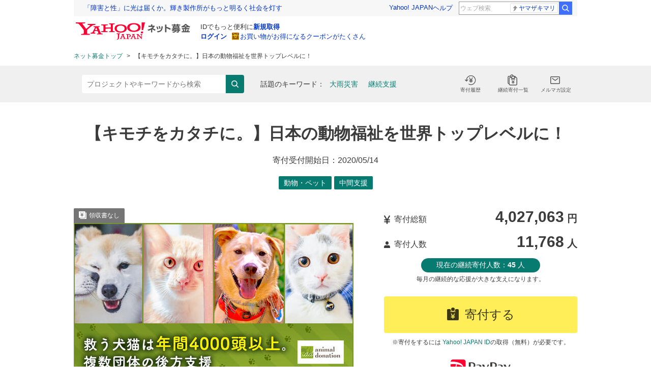

--- FILE ---
content_type: text/html; charset=utf-8
request_url: https://donation.yahoo.co.jp/detail/5268003?cpt_n=recommend&cpt_m=page&cpt_s=yj&cpt_c=recommend_page_yj
body_size: 19824
content:
<!DOCTYPE html><html prefix="og: http://ogp.me/ns#" lang="ja"><head><link rel="preload" href="https://s.yimg.jp/images/templa/mhd/v3/css/mhd-v3-patch-pc.css" as="style"/><meta charSet="utf-8"/><meta name="viewport" content="width=1010, user-scalable=yes"/><meta http-equiv="X-UA-Compatible" content="IE=edge,chrome=1"/><meta name="twitter:card" content="summary_large_image"/><meta name="twitter:site" content="@lycorpsustainjp"/><meta property="og:type" content="article"/><meta property="og:site_name" content="Yahoo!ネット募金"/><meta property="og:locale" content="ja_JP"/><meta property="fb:app_id" content="420485121405677"/><meta name="keywords" content="公益社団法人アニマル・ドネーション,募金,寄付,Vポイント,PayPay,クレジットカード,SDGs,社会貢献"/><meta name="description" content="公益社団法人アニマル・ドネーションの募金ページ | PayPayでも寄付できます。"/><meta property="og:title" content="【キモチをカタチに。】日本の動物福祉を世界トップレベルに！ - Yahoo!ネット募金"/><meta property="og:url" content="https://donation.yahoo.co.jp/detail/5268003"/><meta property="og:image" content="https://donation-pctr.c.yimg.jp/dk/donation/projects/1680138239/c10f6020-ce96-11ed-ab19-319650da87e8.jpeg"/><meta property="og:description" content="公益社団法人アニマル・ドネーションの募金ページ | PayPayでも寄付できます。"/><title>【キモチをカタチに。】日本の動物福祉を世界トップレベルに！ - Yahoo!ネット募金</title><link rel="canonical" href="https://donation.yahoo.co.jp/detail/5268003"/><script>
              var TLDataContext = {
                ual : {
                  pageview : {
                    opttype : 'pc',
                    content_id : '',
                    id_type : '',
                    nopv : 'false',
                    mtestid : '',
                    ss_join_id : '',
                    ss_join_id_type : ''
                  }
                }
              };
            </script><script async="" src="https://s.yimg.jp/images/ds/managed/1/managed-ual.min.js?tk=193d104f-da77-4fc9-a7d1-8d73d0198b89&amp;service=donation"></script><link rel="stylesheet" href="https://s.yimg.jp/images/templa/mhd/v3/css/mhd-v3-patch-pc.css"/><link rel="preload" as="image" imageSrcSet="https://donation-pctr.c.yimg.jp/dk/donation/projects/1680138239/c10f6020-ce96-11ed-ab19-319650da87e8.jpeg?q=75&amp;w=550 1x, https://donation-pctr.c.yimg.jp/dk/donation/projects/1680138239/c10f6020-ce96-11ed-ab19-319650da87e8.jpeg?q=75&amp;w=1100 2x" fetchpriority="high"/><meta name="next-head-count" content="22"/><link rel="shortcut icon" href="https://s.yimg.jp/c/icon/s/bsc/2.0/favicon.ico" type="image/vnd.microsoft.icon"/><link rel="icon" href="https://s.yimg.jp/c/icon/s/bsc/2.0/favicon.ico" type="image/vnd.microsoft.icon"/><link rel="apple-touch-icon" href="https://s.yimg.jp/c/icon/s/bsc/2.0/donation180.jpg" sizes="180x180"/><link rel="dns-prefetch" href="//approach.yahooapis.jp"/><script id="approach" src="https://s.yimg.jp/images/approach/jslib/deeplink-2.1.0.js" defer=""></script><link rel="preload" href="/_next/static/css/750154be91633e06.css" as="style"/><link rel="stylesheet" href="/_next/static/css/750154be91633e06.css" data-n-g=""/><link rel="preload" href="/_next/static/css/b9d127837161095c.css" as="style"/><link rel="stylesheet" href="/_next/static/css/b9d127837161095c.css" data-n-p=""/><noscript data-n-css=""></noscript><script defer="" nomodule="" src="/_next/static/chunks/polyfills-42372ed130431b0a.js"></script><script src="https://s.yimg.jp/images/ds/cl/ds-custom-logger-2.2.1.min.js" defer="" data-nscript="beforeInteractive"></script><script src="/_next/static/chunks/webpack-c811649d7121c873.js" defer=""></script><script src="/_next/static/chunks/framework-b0ec748c7a4c483a.js" defer=""></script><script src="/_next/static/chunks/main-ba5146b07d9fe357.js" defer=""></script><script src="/_next/static/chunks/pages/_app-2565d0b53be4e1b1.js" defer=""></script><script src="/_next/static/chunks/1003-0611a5e30fe75a3d.js" defer=""></script><script src="/_next/static/chunks/5589-7278538db25fbff5.js" defer=""></script><script src="/_next/static/chunks/2755-b5c9e138ce31a7bd.js" defer=""></script><script src="/_next/static/chunks/6261-b76cea024a0daa1f.js" defer=""></script><script src="/_next/static/chunks/5675-34dec35de85b2a2f.js" defer=""></script><script src="/_next/static/chunks/3431-e31a2afb1fa68300.js" defer=""></script><script src="/_next/static/chunks/698-19260eaa26af5ce4.js" defer=""></script><script src="/_next/static/chunks/9799-9fb679de42ce35da.js" defer=""></script><script src="/_next/static/chunks/2497-b7bf81760cdde3e1.js" defer=""></script><script src="/_next/static/chunks/pages/detail/%5BprojectId%5D-276475e8d07ddb39.js" defer=""></script><script src="/_next/static/Ma316cBNUV02JmYc99n-b/_buildManifest.js" defer=""></script><script src="/_next/static/Ma316cBNUV02JmYc99n-b/_ssgManifest.js" defer=""></script></head><body><div id="__next"><noscript>
          <div class="wrap">
            <div class="PcDonationNoScript_no_script__0Poci">
              <p class="PcDonationNoScript_no_script__title__lQwqe">
                現在JavaScriptの設定が無効になっています。
              </p>
              <p class="PcDonationNoScript_no_script__text__JxN6d">
                すべての機能を利用するためには、設定を有効にしてください。詳しい設定方法は「
                <a href="https://support.yahoo-net.jp/noscript">
                  JavaScriptの設定方法
                </a>
                」をご覧ください。
              </p>
            </div>
          </div>
        </noscript><div class="PcMasthead_masthead_wrapper__WWmK6"><div data-mhd="mhd" class="mhd"></div><div class="emg" data-emg="emg"><div class="emg3" data-emg="emg3"></div><div class="emg2" data-emg="emg2"></div><div class="emg1" data-emg="emg1"></div></div></div><section><header><div class="PcProjectTemplate_breadcrumbs___h396"><nav id="crumb"><ol class="PcBreadcrumb_breadcrumbs__X_MV7"><li class="PcBreadcrumb_breadcrumbs_item__6GnXV"><a href="https://donation.yahoo.co.jp">ネット募金トップ</a></li><li class="PcBreadcrumb_breadcrumbs_item__6GnXV">【キモチをカタチに。】日本の動物福祉を世界トップレベルに！</li></ol></nav></div><div class="PcProjectTemplate_header__search__yC1OB"><div id="search" class="PcTheDonationSearchForm_searchForm__yuCfP"><form class="PcTheDonationSearchForm_searchForm_wrapper__16PYQ" action="/search"><input type="search" placeholder="プロジェクトやキーワードから検索" class="PcTheDonationSearchForm_searchForm_textArea__0RcE1" name="query"/><button class="PcTheDonationSearchForm_searchForm_searchButton__9IEuh" type="submit">検索</button><dl class="PcTheDonationSearchForm_keyword__ulfWf"><dt class="PcTheDonationSearchForm_keyword_label__joG2U">話題のキーワード</dt><div class="PcTheDonationSearchForm_keyword_container__DAPpa"><dd class="PcTheDonationSearchForm_keyword_item__IEy93"><a href="/search?query=%E5%A4%A7%E9%9B%A8%E7%81%BD%E5%AE%B3">大雨災害</a></dd><dd class="PcTheDonationSearchForm_keyword_item__IEy93"><a href="/search?query=%E7%B6%99%E7%B6%9A%E6%94%AF%E6%8F%B4">継続支援</a></dd></div></dl><ul class="PcTheDonationSearchForm_linkIcon__eSzsb"><li><a class="PcTheDonationSearchForm_linkIcon_list__vt8e8" href="/my/donations"><svg class="PcTheDonationSearchForm_linkIcon_adjust-total__kcbBs" xmlns="http://www.w3.org/2000/svg" width="22" height="22" fill="none"><path class="PcTheDonationSearchForm_linkIcon_path__pvsZq" fill="#545454" d="M2.52 9.64a9.58 9.58 0 0 1 1.41-5.16A9.16 9.16 0 0 1 8.12.85C8.74.58 9.39.37 10.05.23a9.11 9.11 0 0 1 10.48 5.45c.26.62.47 1.27.6 1.93a9.24 9.24 0 0 1-2.77 8.72 10 10 0 0 1-3.95 2.32 8.4 8.4 0 0 1-7.02-1.02.67.67 0 0 1 .72-1.12 7.06 7.06 0 0 0 5.93.86 8.66 8.66 0 0 0 5.6-5.43c.42-1.3.49-2.7.2-4.04a9.21 9.21 0 0 0-.52-1.7A7.86 7.86 0 0 0 8.64 2.09a7.83 7.83 0 0 0-3.58 3.1 8.25 8.25 0 0 0-1.21 4.54l1.51-1.7a.67.67 0 0 1 1.13.68.67.67 0 0 1-.13.22L3.8 11.78a.66.66 0 0 1-.94.05L.2 9.25A.67.67 0 0 1 .65 8.1c.18 0 .35.06.47.18l1.4 1.36Z"></path><path class="PcTheDonationSearchForm_linkIcon_path__pvsZq" fill="#545454" d="M15.5 11.9c0-.46-.33-.69-.99-.69H12.7v-1.04h1.82c.66-.01.98-.24.98-.68 0-.45-.32-.67-.98-.67h-1.15l2.03-3.66a.71.71 0 0 0 .02-.49.68.68 0 0 0-.3-.38.64.64 0 0 0-.86.18L12 8.54l-2.27-4.1a.67.67 0 0 0-.4-.32.64.64 0 0 0-.5.06.68.68 0 0 0-.31.42.71.71 0 0 0 .06.52l2.06 3.7H9.47c-.66-.01-.99.21-1 .67 0 .45.34.68 1 .68h1.83v1.04H9.47c-.66.01-.99.24-1 .69 0 .44.34.66 1 .66h1.83v.58c0 .98.07 1.48.7 1.48.62 0 .7-.5.7-1.48v-.58h1.81c.66.01.98-.21.98-.66Z"></path></svg><p class="PcTheDonationSearchForm_linkIcon_text__5hvdV">寄付履歴</p></a></li><li><a class="PcTheDonationSearchForm_linkIcon_list__vt8e8" href="/my/donations/continuous"><svg xmlns="http://www.w3.org/2000/svg" width="22" height="22" fill="none"><path class="PcTheDonationSearchForm_linkIcon_path__pvsZq" fill="#545454" d="M8.86 16.11c-.2 0-.4.03-.58.13a.5.5 0 0 0-.15.17.54.54 0 0 0-.05.22c0 .07 0 .15.05.21.03.07.08.12.15.16.18.1.38.14.58.12h1.42v.43c-.02.28 0 .56.08.83.04.08.1.15.19.2a.5.5 0 0 0 .26.07.6.6 0 0 0 .27-.07.46.46 0 0 0 .2-.2c.07-.27.1-.55.08-.83v-.43h1.42c.2.01.4-.03.57-.12.06-.04.11-.1.15-.16a.54.54 0 0 0 .01-.43.4.4 0 0 0-.15-.17c-.17-.1-.37-.14-.57-.13h-1.42v-.78h1.42c.2.01.4-.03.57-.13a.5.5 0 0 0 .15-.17.41.41 0 0 0 .04-.22.38.38 0 0 0-.05-.2.33.33 0 0 0-.15-.17 1.03 1.03 0 0 0-.57-.12h-.89l1.58-2.73a.62.62 0 0 0 .07-.19v-.2a.5.5 0 0 0-.25-.3.42.42 0 0 0-.19-.07l-.2.01a.5.5 0 0 0-.3.24l-1.76 3.03-1.76-3.06a.5.5 0 0 0-.31-.24.45.45 0 0 0-.2 0 .42.42 0 0 0-.2.05.47.47 0 0 0-.14.13.6.6 0 0 0-.1.18.45.45 0 0 0 0 .2c0 .07.03.13.07.2l1.59 2.75h-.9c-.2 0-.4.03-.58.12a.57.57 0 0 0-.15.16.54.54 0 0 0-.05.21c0 .08 0 .15.05.22a.4.4 0 0 0 .15.17c.18.1.38.14.58.13h1.42v.78H8.86Z"></path><path class="PcTheDonationSearchForm_linkIcon_stroke__n1fcC" stroke="#545454" stroke-width="1.4" d="M10.8 8.86a2.75 2.75 0 1 0 0-5.5 2.75 2.75 0 0 0 0 5.5Z"></path><path class="PcTheDonationSearchForm_linkIcon_stroke__n1fcC" stroke="#545454" stroke-width="1.4" d="M8.08 6.1H5.33c-1.08 0-1.96.89-1.96 1.97v10.97c0 1.08.88 1.96 1.96 1.96H16.3c1.08 0 1.96-.88 1.96-1.96V8.07c0-1.08-.88-1.96-1.96-1.96h-2.76"></path><path class="PcTheDonationSearchForm_linkIcon_stroke__n1fcC" stroke="#545454" stroke-linecap="round" stroke-width="1.4" d="M7.27 9.25h7.05"></path><path class="PcTheDonationSearchForm_linkIcon_stroke__n1fcC" stroke="#545454" stroke-width="1.4" d="M7.04 6.1a2.75 2.75 0 1 1 4.14-2.75M15.9 6.1v-.38c0-1.08-.89-1.96-1.97-1.96h-1.72"></path><path class="PcTheDonationSearchForm_linkIcon_stroke__n1fcC" stroke="#545454" stroke-width="1.4" d="M5.7 3.76H2.97C1.88 3.76 1 4.64 1 5.72v10.97c0 1.08.88 1.96 1.96 1.96h.39"></path></svg><p class="PcTheDonationSearchForm_linkIcon_text__5hvdV">継続寄付一覧</p></a></li><li><a class="PcTheDonationSearchForm_linkIcon_list__vt8e8" href="/optin"><svg class="PcTheDonationSearchForm_linkIcon_adjust-mail__hzfuu" xmlns="http://www.w3.org/2000/svg" width="22" height="22" fill="none"><rect class="PcTheDonationSearchForm_linkIcon_stroke__n1fcC" width="17.6" height="13.6" x=".7" y=".7" stroke="#545454" stroke-width="1.4" rx="1.3"></rect><path class="PcTheDonationSearchForm_linkIcon_stroke__n1fcC" stroke="#545454" stroke-linecap="round" stroke-linejoin="round" stroke-width="1.4" d="m4 4 5.7 4L15 4"></path></svg><p class="PcTheDonationSearchForm_linkIcon_text__5hvdV">メルマガ設定</p></a></li></ul></form></div></div></header><div class="PcProjectTemplate_wrap__s65yS"><section><h1 class="PcProjectTemplate_main_title__title__hk7lX">【キモチをカタチに。】日本の動物福祉を世界トップレベルに！</h1><p class="PcProjectTemplate_opening_date__F3jIO">寄付受付開始日：<!-- -->2020/05/14</p><ul id="category" class="PcProjectCategoryList_category_badge__UFwqK"><li class="PcProjectCategoryList_category_badge__item__mCIxu"><a class="PcProjectCategoryList_category_badge__link--green__LPvZA" href="https://donation.yahoo.co.jp/search?category=%E5%8B%95%E7%89%A9%E3%83%BB%E3%83%9A%E3%83%83%E3%83%88&amp;sort=weekDonation">動物・ペット</a></li><li class="PcProjectCategoryList_category_badge__item__mCIxu"><a class="PcProjectCategoryList_category_badge__link--green__LPvZA" href="https://donation.yahoo.co.jp/search?category=%E4%B8%AD%E9%96%93%E6%94%AF%E6%8F%B4&amp;sort=weekDonation">中間支援</a></li></ul></section><div class="PcProjectTemplate_column_area--between__2mYfw"><section class="PcProjectTemplate_column_7_12__yPJ4g"><section class="PcProjectTemplate_about_main__s1_Mo"><div class="PcProjectTemplate_about_main__main_img__TESWN"><ul class="PcProjectBadgeList_about_main__tag__HBRxj"><li class="PcProjectBadgeList_about_main__tag__item--receipt_off__YFIzo"><span>領収書なし</span></li></ul><figure><img alt="[【キモチをカタチに。】日本の動物福祉を世界トップレベルに！]の画像" fetchpriority="high" width="550" height="0" decoding="async" data-nimg="1" style="color:transparent;height:auto" srcSet="https://donation-pctr.c.yimg.jp/dk/donation/projects/1680138239/c10f6020-ce96-11ed-ab19-319650da87e8.jpeg?q=75&amp;w=550 1x, https://donation-pctr.c.yimg.jp/dk/donation/projects/1680138239/c10f6020-ce96-11ed-ab19-319650da87e8.jpeg?q=75&amp;w=1100 2x" src="https://donation-pctr.c.yimg.jp/dk/donation/projects/1680138239/c10f6020-ce96-11ed-ab19-319650da87e8.jpeg?q=75&amp;w=1100"/><figcaption>『殺処分がなくなれば解決』ではなく『ないのは当たり前。世界に誇れる動物福祉』の実現に向かって活動中。45団体を支援している中間支援組織「アニドネ」</figcaption></figure></div><h2 class="PcProjectTemplate_about_main__title__FgnRY">公益社団法人アニマル・ドネーション</h2></section><section id="overview" class="PcProjectOverview_overview__NsMFQ"><h2 class="PcProjectOverview_pj_contents__title__kfOb3">プロジェクト概要</h2><p class="PcProjectOverview_pj_contents__date__bLEUq">更新日：<!-- -->2024/12/23</p><div class="PcProjectOverview_accordion-container--column__ZPSth PcProjectOverview_is-close__eKLez"><div class="PcProjectOverview_overview_wrapper__Hfc8W"><h3>動物と人が真に共生できる社会を創りたい</h3><p>残念ながら、日本の動物福祉は問題を抱えています。<br>犬猫たちはモノのように店頭で売られ、飼育した人間の責任で問題を抱える犬猫となってしまい、飼育困難になった場合は殺処分。<br><br>そんな負のスパイラルから愛すべき犬猫たちを救いたい、そして正しい知識を持って日本の動物福祉を変えたい、変えるならば世界トップレベルにしたい、そんな想いで活動し15期を迎えた公益社団法人です。<br>立ち上げ当初から変わらないキャッチフレーズは『キモチをカタチに。』。<br>愛すべき動物たちへの想いをカタチにし、動物たちに感謝をするべく、努力を続けています。</p><figure><img src="https://donation-pctr.c.yimg.jp/dk/donation/5268/5268003/5ceed940.jpg"><figcaption>すべて保護犬猫たち。アニドネでは年間で、猫は3,100頭、犬は1,200頭もの保護犬猫の後方支援をしています</figcaption></figure><h3>動物のために何かをしたい、を解決</h3><p>「大好きな動物のためになにかをしたいけれど、なにをしていいかわからない」。そんな方々のために、アニマル・ドネーション（アニドネ）はさまざまな仕組み作りをしています。<br><br>まず、現場で犬猫をレスキューしている保護団体や人間のために活動する伴侶犬（介助犬など）の育成団体、動物のための福祉活動を行っている啓発団体に、オンラインで寄付を届けられる仕組みを作りました。動物専門オンライン寄付サイト『アニドネ』です。<br><br>オンラインで寄付ができる仕組みは多くの寄付者に支えられ、現在45団体を支援し、金額にして約5億5,000万円（2024年10月末時点）、1頭あたりのレスキュー費用は約3～5万円なので、およそ1億3千万頭のレスキューをサポートしてきたことになります。寄付しやすいシステム構築や中間支援組織としての支援先の情報管理など、関連団体、専門家、企業と広く連携しながら活動をしています。<br><br>また、動物福祉を変革していくためには、動物に対して正しい知識を持つことが何より重要だと考え、日本や海外の動物関連リサーチや動物福祉セミナーを実施しています。</p><figure><img src="https://donation-pctr.c.yimg.jp/dk/donation/projects/1734508806/18328930-bd16-11ef-8af8-c9aee244f6ce.jpeg"><figcaption>支援する動物関連団体の現地視察は必ず複数で実施。認定後もがんばる団体の伴走支援や情報サポートなどを積極的に行っています</figcaption></figure><figure><img src="https://donation-pctr.c.yimg.jp/dk/donation/projects/1734508855/35a969c0-bd16-11ef-8af8-c9aee244f6ce.jpeg"><figcaption>犬猫のために労力を惜しまないボランティアさんを含め総勢100名以上で活動中。正しい情報を伝えるためにリサーチやセミナーにも力をいれています</figcaption></figure></div><h3 class="PcProjectOverview_pj_contents__subtitle--use__N59Fa">寄付金の使いみち</h3><div class="PcProjectOverview_use_wrapper__oEp9r"><p>アニドネの公益目的の助成事業を維持するために使われます。<br>寄付サイトのシステム開発費（安心して寄付できる仕組み作成）や広報費・事務費などとなります。<br>『公のために活動する法人である』として、活動内容の公開と財務の透明性は重視し、事業報告書や決算書などを公開資料としています。<br>詳細は以下のページをご覧ください。<br><br>●<a href="https://www.animaldonation.org/about/profile/officialinformation/" rel="noopener noreferrer" target="_blank">情報公開</a><br><br><a href="https://donation.yahoo.co.jp/search?query=%23coupon" rel="noopener noreferrer" target="_blank">#coupon</a></p></div></div><div id="cont"><button class="PcProjectOverview_accordion-button--column__f_wnB PcProjectOverview_is-close__eKLez" title="開閉ボタン">続きを見る </button></div></section><section id="report" class="PcProjectReport_report__RT6SN"><h2 class="PcProjectReport_pj_contents__title__lNP8N">活動報告</h2><p class="PcProjectReport_pj_contents__date__yae50">更新日：<!-- -->2024/12/23</p><div class="PcProjectReport_accordion-container--column__3Wfio PcProjectReport_is-close__qO6_0"><div class="PcProjectReport_report_wrapper__fHNTI"><h3>数少ない中間支援組織であり、公益社団法人です</h3><p>中間支援組織であることに誇りをもっています。現場で奔走する多くの活動団体に寄り添い伴走することで、動物福祉のボトムアップを図っていきたいと常に考えています。また「動物福祉を世界トップレベルにするために、なにが問題でなにが必要なのか」を世の中に提示できる立場にあります。そのために、活動団体のみに向かい合うのではなく、多くの有識者、専門家、企業などと手を取り合い、施策を実施しています。<br><br>日本の動物福祉はまさに過渡期です。なにかひとつだけを変えればよい方向に変わるか、ということはありません。動物を取り巻く諸問題を解決するために活動する団体の変化やニーズを把握し、解決策を検討し、カタチにしていくプロデューサー的役割を担っています。<br>常にいくつかのプロジェクトが動いています。活動実績としてご紹介します。<br><br><strong>【情報発信】</strong><br>正しい知識を持つ専門の方（国内外の行政や動物愛護センター、動物の専門家など）へ取材をし、寄付サイト「アニドネ」で積極的な情報発信をしています。セミナーでは、海外や日本の比較などをしつつ、現状と解決策を伝えます。一部資料を紹介します。<br><br>◆<a href="https://www.animaldonation.org/news/50329/" rel="noopener noreferrer" target="_blank">犬や猫の飼養に関する全国調査</a><br>◆<a href="https://www.animaldonation.org/anidone/wp-content/uploads/2017/01/b9db6c56696930847c289426c4399fa3.pdf" rel="noopener noreferrer" target="_blank">国別データ比較</a><br>◆アニドネ代表　西平衣里　朝日新聞ウェブメディアsippo&nbsp;&nbsp;<br>連載記事<a href="https://sippo.asahi.com/feature/?key=11016189" rel="noopener noreferrer" target="_blank">「犬や猫のためにできること」</a></p><figure><img src="https://donation-pctr.c.yimg.jp/dk/donation/projects/1707374401/e2b019f0-c64c-11ee-869e-21e2bab93658.jpeg"><figcaption>全国20,163名を対象調査。「今後犬や猫を迎え入れるのであれば、“保護施設”から」がトップにという結果も</figcaption></figure><figure><img src="https://donation-pctr.c.yimg.jp/dk/donation/5268/5268003/3cf73c10.jpg"><figcaption>海外情報リサーチを積極的に実施。世界を見渡せば学びは多し、です。日本に足りないのは動物のメンタルに配慮した仕組み作り</figcaption></figure><p><strong>【企業コラボ】</strong><br>企業が持っているスキームと動物への寄付コラボを多く実施しています。寄付文化が根付いていないと言われる日本ですが、昨今SDGsの世界的な後押しもあり、動物関連に興味を持ってくださる企業が増えました。<br><br>◆保護された動物へ医療寄付を届ける<a href="https://www.animaldonation.org/collaboration/1841/" rel="noopener noreferrer" target="_blank">「セーブペットプロジェクト」</a><br>◆「いぬのきもち・ねこのきもち」<a href="https://www.animaldonation.org/collaboration/19867/" rel="noopener noreferrer" target="_blank">オリジナルマルシェバッグ</a><br>◆LINEスタンプ・絵文字で<a href="https://www.animaldonation.org/collaboration/59871/" rel="noopener noreferrer" target="_blank">「＃犬の日を盛り上げよう！キャンペーン」</a><br><br><strong>【動物福祉認知活動】</strong><br>動物福祉という、一般的には認知されていない分野に興味を持つ方は、自分で知識を得ています。しかし動物が好きでも日本の現状を知らない方は多く、現状を知ってしまったときに、問題意識をもって動き始める方は多くいます。まずは知ってもらうためにきっかけ作りをしています。<br><br>◆<a href="https://www.animaldonation.org/donation-campaign/mikazuki/" rel="noopener noreferrer" target="_blank">映画「三日月とネコ」とコラボ</a><br>◆保護犬・保護猫たちに“おやつ”をプレゼントキャンペーン<a href="https://www.animaldonation.org/campaign/" rel="noopener noreferrer" target="_blank">「STORY with PET 」</a><br><br><strong>【リサーチ＆署名活動】</strong><br>問題の根源を変えるためにAWGs（アニマルウェルフェアゴールズ）活動を展開。犬猫版のSDGs活動といえます。そして、犬猫の環境を整えるためには、法整備も欠かせないと考えています。そのために、あるべき姿をリサーチし日本での有り様を提言。そして一般の方から署名を集め、議連への提言活動を行っています。<br><br>◆日本の解決したい動物問題のゴール設定をし提言<a href="https://www.animaldonation.org/awgs/" rel="noopener noreferrer" target="_blank">「AWGs（Animal Welfare Goals）」</a></p><figure><img src="https://donation-pctr.c.yimg.jp/dk/donation/projects/1673588961/06e2b100-9306-11ed-94d0-55ab93ec13b9.jpeg"><figcaption>AWGsとは犬や猫の目線に立ち、これから解決したい13個のゴールとそれにひもづく31個のテーマで構成されています</figcaption></figure><figure><img src="https://donation-pctr.c.yimg.jp/dk/donation/projects/1734509206/06b0c400-bd17-11ef-b1a4-dd8be417787c.jpeg"><figcaption>2024年9月　犬の外飼いやつなぎっぱなしの規制に向けて、5,612件の署名と要望書を「犬猫の殺処分ゼロをめざす動物愛護議員連盟」に提出</figcaption></figure><p><strong>【新しい未来創り】</strong><br>よりよい未来を作る施策として取り組みを始めている「アニドネレガシー（遺贈寄付）」。相続した財産や自分の財産を、愛する動物たちのために遺す取り組みです。自分の人生を豊かにしてくれたペットたちへの感謝を込め、よりよい未来を作るための仕組み作りに本気で取り組んでいます。<br><br>◆<a href="https://www.animaldonation.org/various_donation/legacy_gift_top/" rel="noopener noreferrer" target="_blank">アニドネレガシー（遺贈寄付）</a></p><figure><img src="https://donation-pctr.c.yimg.jp/dk/donation/projects/1673589003/20462c30-9306-11ed-bab1-2f889eccabd3.jpeg"><figcaption>「遺産相続」を動物のために生かす仕組み作りに取り組んでいます。動物を愛する「キモチ」を動物の「ミライ」のために生かす贈りものです</figcaption></figure><figure><img src="https://donation-pctr.c.yimg.jp/dk/donation/5268/5268003/562f7ce6.jpg"><figcaption>感情豊かな動物たち。共に生きることに感謝してアニドネの活動を続けています</figcaption></figure><p><strong>共に暮らす犬猫への感謝して福祉変革を</strong><br>動物の人を癒やすチカラは計り知れません。寿命を延ばしたり、病気を発見する犬もいます。犬と共に暮らした子供は、ノンバーバルコミュニケーションが長けるというエビデンスもあります。<br>単に愛でるだけの存在でなく、人間にとって共に暮らすことが必然である存在の犬猫たちが、日本で暮らせてよかったと思える社会を創っていきたいと思っています。<br><br>どうぞ私たちの活動を支援ください。あなたの「キモチ」を「カタチ」に。</p></div></div><div id="rpt"><button class="PcProjectReport_accordion-button--column__U_yRN PcProjectReport_is-close__qO6_0" title="開閉ボタン">続きを見る </button></div></section><div class="PcProjectTemplate_continuedSupport__xOQuT"><h3 class="PcProjectTemplate_continuedSupport__title__jhEB8">引き続き支援を求めています</h3><div id="donate2"><a href="/payment/5268003" class="PcProjectTemplate_btn_donation--large___c3PM">寄付する</a></div></div><p class="PcProjectTemplate_annotation__aLgKX">※当募金ページに記載の内容については、プロジェクトオーナーが責任を負っており、LINEヤフー株式会社が責任を負うものではありません。詳しくは<a href="https://docs-donation.yahoo.co.jp/disclaimer.html">免責事項</a>をご覧ください。<br/>※本ページの「プロジェクト概要」「活動報告」「寄付金の使いみち」に掲載のリンクは、外部サイトに移動します。</p></section><section class="PcProjectTemplate_column_5_12__dpaAW"><section><dl class="PcProjectTemplate_about_sub__status__4JV_3"><dt class="PcProjectTemplate_about_sub__status__title--amount__T_Dwm">寄付総額</dt><dd class="PcProjectTemplate_about_sub__status__result--amount__MMU3O"><span class="PcProjectTemplate_number__4n3fG">4,027,063</span> 円</dd></dl><dl class="PcProjectTemplate_about_sub__status__4JV_3"><dt class="PcProjectTemplate_about_sub__status__title--person__mRtQK">寄付人数</dt><dd class="PcProjectTemplate_about_sub__status__result--person__Mg2YD"><span class="PcProjectTemplate_number__4n3fG">11,768</span> 人</dd></dl><dl class="PcProjectTemplate_about_sub__statusContinue__n2Xn4"><dt class="PcProjectTemplate_text__Z_9rw">現在の継続寄付人数：<span class="PcProjectTemplate_number__4n3fG">45</span> 人</dt><dd class="PcProjectTemplate_subText__MyQlk">毎月の継続的な応援が大きな支えになります。</dd></dl><div id="donate"><a href="/payment/5268003" class="PcProjectTemplate_btn_donation--large___c3PM">寄付する</a></div><p class="PcProjectTemplate_credit_att__6R_K0">※寄付をするには <a href="https://support.yahoo-net.jp/PccLogin/s/article/H000010762">Yahoo! JAPAN ID</a>の取得（無料）が必要です。</p><div class="PcProjectPromotion_root__V1alH"><ul class="PcProjectPromotion_list__VBre5"><li class="PcProjectPromotion_item__vbXpE"><figure class="PcProjectPromotion_figure__gSCxp"><img alt="PayPay" loading="lazy" width="120" height="30" decoding="async" data-nimg="1" class="PcProjectPromotion_image__421tj" style="color:transparent;width:auto" src="https://s.yimg.jp/images/donation/assets/common/img/logo_paypay.svg"/><figcaption class="PcProjectPromotion_caption_paypay__NT_wr">PayPayで1円から寄付できます。※期間限定ポイントはご利用いただけません。</figcaption></figure></li><li class="PcProjectPromotion_item__vbXpE"><figure class="PcProjectPromotion_figure__gSCxp"><img alt="Yahoo!ウォレット" loading="lazy" width="200" height="31" decoding="async" data-nimg="1" class="PcProjectPromotion_image__421tj" style="color:transparent;width:auto" src="https://s.yimg.jp/images/donation/assets/common/img/logo_wallet.svg"/><figcaption class="PcProjectPromotion_caption__45R8H">クレジットカードで100円から寄付できます。</figcaption></figure></li><li class="PcProjectPromotion_item_half__w5C9c"><figure class="PcProjectPromotion_figure__gSCxp"><img alt="Vポイント" loading="lazy" width="510" height="92" decoding="async" data-nimg="1" class="PcProjectPromotion_image_half__eyw_Y" style="color:transparent;width:auto" src="https://s.yimg.jp/images/donation/assets/common/img/logo_vpoint.svg"/><figcaption class="PcProjectPromotion_caption__45R8H">Vポイントを使って1ポイントから寄付できます。</figcaption></figure></li><li class="PcProjectPromotion_item_vertical__TeLH2"><hr class="PcProjectPromotion_vertical__HL3p2"/></li><li class="PcProjectPromotion_item_half__w5C9c"><figure class="PcProjectPromotion_figure__gSCxp"><img alt="つながる募金" loading="lazy" width="517" height="92" decoding="async" data-nimg="1" class="PcProjectPromotion_image_half__eyw_Y" style="color:transparent;width:auto" src="https://s.yimg.jp/images/donation/new_1509/img/pc/credit_iconSB_wide.png"/><figcaption class="PcProjectPromotion_caption__45R8H">携帯電話利用料金のお支払いと一緒に寄付できます。</figcaption></figure></li></ul></div><section id="owner" class="PcProjectTemplate_owner__vt_Bw"><h3 class="PcProjectTemplate_owner__title__xt7a2">プロジェクトオーナー</h3><figure class="PcProjectTemplate_owner__logo__PfLkU"><img alt="[公益社団法人アニマル・ドネーション]の画像" loading="lazy" width="340" height="0" decoding="async" data-nimg="1" style="color:transparent;width:auto;height:auto" srcSet="https://donation-pctr.c.yimg.jp/dk/donation/5268/5268003/e65bcdbb.jpg?q=75&amp;w=340 1x, https://donation-pctr.c.yimg.jp/dk/donation/5268/5268003/e65bcdbb.jpg?q=75&amp;w=680 2x" src="https://donation-pctr.c.yimg.jp/dk/donation/5268/5268003/e65bcdbb.jpg?q=75&amp;w=680"/></figure><a href="https://www.animaldonation.org/" class="PcProjectTemplate_owner__name__2Kgp_">公益社団法人アニマル・ドネーション</a><div class="PcProjectTemplate_owner__text__U8IKZ"><p>私たちアニマル・ドネーションは、2010年日本の動物福祉の根深い問題を変えるべく立ち上がった有志によって始動しました。1年のリサーチを経たのち、日本初の動物専門オンライン寄付サイト『アニドネ』が2011年に誕生。2015年には内閣府より公益性を評価いただき公益社団法人に認定されました。さらに、2018年5月29日には公益社団法人の中でも約1割となる、税額控除対象法人として認定されています。<br>主な活動は、1.オンラインによる寄付サイトの運営事業　2.海外や日本の動物福祉事情のリサーチ事業　3.正しい知識を多くの方に知っていただくためのセミナー事業です。<br><br>「自分のため、人のためを超えて『社会のため』にできることをしたい」と集ったスタッフそれぞれのスキルを活かし、日本の動物福祉を変革させるために活動をしています。<br>今回の新型コロナの件は動物や自然との在り方を見直す機会だと受け取っています。<br>「キモチをカタチに。」</p></div><ul class="PcProjectTemplate_owner__sns__n4E1g"><li class="PcProjectTemplate_owner__sns__item__oeS8j"><a href="https://www.facebook.com/animaldonation/" class="PcProjectTemplate_owner__sns__item--facebook__4HOHa" target="_blank" rel="noopener noreferrer"></a></li><li class="PcProjectTemplate_owner__sns__item__oeS8j"><a href="https://twitter.com/anidone" class="PcProjectTemplate_owner__sns__item--twitter__L5eqB" target="_blank" rel="noopener noreferrer"></a></li></ul><a href="https://donation.yahoo.co.jp/search?query=%22%E5%85%AC%E7%9B%8A%E7%A4%BE%E5%9B%A3%E6%B3%95%E4%BA%BA%E3%82%A2%E3%83%8B%E3%83%9E%E3%83%AB%E3%83%BB%E3%83%89%E3%83%8D%E3%83%BC%E3%82%B7%E3%83%A7%E3%83%B3%22" class="PcProjectTemplate_btn_arrow--right_Msize___92Ec">この団体に関連するプロジェクトはこちら </a></section><section class="PcProjectTemplate_receipt__TF46M"><h3 class="PcProjectTemplate_receipt__title__uPRc6">領収書発行について</h3><p class="PcProjectTemplate_receipt__text__sqV_G">このプロジェクトでは領収書の発行をおこなっておりません。</p></section></section></section></div><section class="PcDonationProjectFbComment_fb_comment__wlx5z"><div class="PcDonationProjectFbComment_fb_comment__inner__gMAhm"><h2 class="PcDonationProjectFbComment_fb_comment__title__3mPbx">Facebookコメントで寄付先への応援をお願いします</h2><div class="PcDonationProjectFbComment_fb_comment__description__GJgax"><p>記入された応援のコメントは、寄付先団体およびYahoo!ネット募金の広報・宣伝活動（記者会見やプレスリリースでのご紹介等を含む）に 使用させていただく場合がございます。<br/>ご了承の上、コメントを記載いただきますようお願いいたします。（2020年9月23日追記）</p></div><div class="PcDonationProjectFbComment_fb_comment__area__Gy5sY"><div id="fb-root"></div><div data-href="donation.yahoo.co.jp/detail/5268003/" class="fb-comments" data-width="100%" data-numposts="3" data-order-by="reverse_time"></div></div></div><p class="PcDonationProjectFbComment_fb_comment__annotation__oYH2q">※本コメント機能はMeta Platforms Ireland Limitedによって提供されており、この機能によって生じた損害に対してLINEヤフー株式会社は一切の責任を負いません。</p></section><section class="PcProjectTemplate_share__loMsm"><ul id="sns" class="PcProjectShare_sns_btn__list__GRhPV"><li class="PcProjectShare_sns_btn__list__item__dguJu"><a href="https://www.facebook.com/sharer.php?u=https%3A%2F%2Fdonation.yahoo.co.jp%2Fdetail%2F5268003%3Fcpt_n%3Dshare%26cpt_m%3Ddetail_5268003%26cpt_s%3Dfb%26cpt_c%3Dshare_detail_5268003_fb&amp;amp;via=%E3%80%90%E3%82%AD%E3%83%A2%E3%83%81%E3%82%92%E3%82%AB%E3%82%BF%E3%83%81%E3%81%AB%E3%80%82%E3%80%91%E6%97%A5%E6%9C%AC%E3%81%AE%E5%8B%95%E7%89%A9%E7%A6%8F%E7%A5%89%E3%82%92%E4%B8%96%E7%95%8C%E3%83%88%E3%83%83%E3%83%97%E3%83%AC%E3%83%99%E3%83%AB%E3%81%AB%EF%BC%81%20-%20Yahoo!%E3%83%8D%E3%83%83%E3%83%88%E5%8B%9F%E9%87%91" target="_blank" class="PcProjectShare_fb__iDttP" rel="noopener noreferrer"><img alt="Facebookでシェアする" loading="lazy" width="45" height="45" decoding="async" data-nimg="1" style="color:transparent" src="https://s.yimg.jp/images/evt/social-action/tokusyuCommon/img/icon_fb_min.png"/></a></li><li class="PcProjectShare_sns_btn__list__item__dguJu"><a href="https://twitter.com/intent/tweet?url=https%3A%2F%2Fdonation.yahoo.co.jp%2Fdetail%2F5268003%3Fcpt_n%3Dshare%26cpt_m%3Ddetail_5268003%26cpt_s%3Dtw%26cpt_c%3Dshare_detail_5268003_tw&amp;text=%E3%80%90%E3%82%AD%E3%83%A2%E3%83%81%E3%82%92%E3%82%AB%E3%82%BF%E3%83%81%E3%81%AB%E3%80%82%E3%80%91%E6%97%A5%E6%9C%AC%E3%81%AE%E5%8B%95%E7%89%A9%E7%A6%8F%E7%A5%89%E3%82%92%E4%B8%96%E7%95%8C%E3%83%88%E3%83%83%E3%83%97%E3%83%AC%E3%83%99%E3%83%AB%E3%81%AB%EF%BC%81%20-%20Yahoo!%E3%83%8D%E3%83%83%E3%83%88%E5%8B%9F%E9%87%91" target="_blank" class="PcProjectShare_tw__9NBJY" rel="noopener noreferrer"><img alt="X（旧Twitter）でシェアする" loading="lazy" width="45" height="45" decoding="async" data-nimg="1" style="color:transparent" src="https://s.yimg.jp/images/donation/assets/common/img/icon_x.svg"/></a></li></ul></section><section class="PcProjectMailMagazineLink_mail_magazine__idQhh"><a class="PcMailMagazineLink_btn_mail__SzKt5" href="https://donation.yahoo.co.jp/optin">メルマガの配信登録/解除はこちら</a></section><section class="PcProjectTemplate_recommend__TDf0C"><h2 class="PcProjectTemplate_recommend__title__KWsoD">注目のプロジェクト</h2><div id="rcmd"><ul class="PcDonationProjectRecommendList_recommend__list__9hlZI"><li class="PcDonationProjectRecommendList_recommend__list__item__MIkou"><a href="https://donation.yahoo.co.jp/detail/5048001?cpt_n=recommend&amp;cpt_m=page&amp;cpt_s=yj&amp;cpt_c=recommend_page_yj"><figure><img alt="[見捨てられる命を無くしたい。 足りないのは愛情ではなくシステム。]の画像" loading="lazy" width="180" height="100" decoding="async" data-nimg="1" style="color:transparent;height:auto;width:auto" srcSet="https://donation-pctr.c.yimg.jp/dk/donation/projects/1752645770/817970e0-620a-11f0-9fd5-79fce71f862e.jpeg?q=75&amp;w=180 1x, https://donation-pctr.c.yimg.jp/dk/donation/projects/1752645770/817970e0-620a-11f0-9fd5-79fce71f862e.jpeg?q=75&amp;w=360 2x" src="https://donation-pctr.c.yimg.jp/dk/donation/projects/1752645770/817970e0-620a-11f0-9fd5-79fce71f862e.jpeg?q=75&amp;w=360"/></figure><div class="PcDonationProjectRecommendList_recommend__list__item__textarea__lXhre"><h3>見捨てられる命を無くしたい。 足りないのは愛情では…</h3><dl><dt>寄付総額</dt><dd><span>31,218,514</span> 円</dd><dt>寄付人数</dt><dd><span>67,510</span> 人</dd></dl></div></a></li><li class="PcDonationProjectRecommendList_recommend__list__item__MIkou"><a href="https://donation.yahoo.co.jp/detail/5025001?cpt_n=recommend&amp;cpt_m=page&amp;cpt_s=yj&amp;cpt_c=recommend_page_yj"><figure><img alt="[全国の動物愛護団体を支援して、殺処分のない世の中を作ろう]の画像" loading="lazy" width="180" height="100" decoding="async" data-nimg="1" style="color:transparent;height:auto;width:auto" srcSet="https://donation-pctr.c.yimg.jp/dk/donation/projects/1721350724/0c17f000-456a-11ef-badf-7d0eda337298.jpeg?q=75&amp;w=180 1x, https://donation-pctr.c.yimg.jp/dk/donation/projects/1721350724/0c17f000-456a-11ef-badf-7d0eda337298.jpeg?q=75&amp;w=360 2x" src="https://donation-pctr.c.yimg.jp/dk/donation/projects/1721350724/0c17f000-456a-11ef-badf-7d0eda337298.jpeg?q=75&amp;w=360"/></figure><div class="PcDonationProjectRecommendList_recommend__list__item__textarea__lXhre"><h3>全国の動物愛護団体を支援して、殺処分のない世の中を…</h3><dl><dt>寄付総額</dt><dd><span>58,087,663</span> 円</dd><dt>寄付人数</dt><dd><span>123,049</span> 人</dd></dl></div></a></li><li class="PcDonationProjectRecommendList_recommend__list__item__MIkou"><a href="https://donation.yahoo.co.jp/detail/5020004?cpt_n=recommend&amp;cpt_m=page&amp;cpt_s=yj&amp;cpt_c=recommend_page_yj"><figure><img alt="[行政に収容された犬や猫に必要な医療を受けさせ里親を見つけたい]の画像" loading="lazy" width="180" height="100" decoding="async" data-nimg="1" style="color:transparent;height:auto;width:auto" srcSet="https://s.yimg.jp/images/donation/detail/5020004/main.jpg?q=75&amp;w=180 1x, https://s.yimg.jp/images/donation/detail/5020004/main.jpg?q=75&amp;w=360 2x" src="https://s.yimg.jp/images/donation/detail/5020004/main.jpg?q=75&amp;w=360"/></figure><div class="PcDonationProjectRecommendList_recommend__list__item__textarea__lXhre"><h3>行政に収容された犬や猫に必要な医療を受けさせ里親を…</h3><dl><dt>寄付総額</dt><dd><span>24,524,545</span> 円</dd><dt>寄付人数</dt><dd><span>71,593</span> 人</dd></dl></div></a></li><li class="PcDonationProjectRecommendList_recommend__list__item__MIkou"><a href="https://donation.yahoo.co.jp/detail/925009?cpt_n=recommend&amp;cpt_m=page&amp;cpt_s=yj&amp;cpt_c=recommend_page_yj"><figure><img alt="[日本で殺処分される犬を「ゼロ」に ～ピースワンコ・ジャパン～]の画像" loading="lazy" width="180" height="100" decoding="async" data-nimg="1" style="color:transparent;height:auto;width:auto" srcSet="https://donation-pctr.c.yimg.jp/dk/donation/projects/1627866781/c8109ff0-f32e-11eb-b261-a57fd8ace096.jpeg?q=75&amp;w=180 1x, https://donation-pctr.c.yimg.jp/dk/donation/projects/1627866781/c8109ff0-f32e-11eb-b261-a57fd8ace096.jpeg?q=75&amp;w=360 2x" src="https://donation-pctr.c.yimg.jp/dk/donation/projects/1627866781/c8109ff0-f32e-11eb-b261-a57fd8ace096.jpeg?q=75&amp;w=360"/></figure><div class="PcDonationProjectRecommendList_recommend__list__item__textarea__lXhre"><h3>日本で殺処分される犬を「ゼロ」に ～ピースワンコ・…</h3><dl><dt>寄付総額</dt><dd><span>36,779,660</span> 円</dd><dt>寄付人数</dt><dd><span>87,300</span> 人</dd></dl></div></a></li><li class="PcDonationProjectRecommendList_recommend__list__item__MIkou"><a href="https://donation.yahoo.co.jp/detail/5171001?cpt_n=recommend&amp;cpt_m=page&amp;cpt_s=yj&amp;cpt_c=recommend_page_yj"><figure><img alt="[産まれてすぐに殺される、そんな悲劇をゼロにするために]の画像" loading="lazy" width="180" height="100" decoding="async" data-nimg="1" style="color:transparent;height:auto;width:auto" srcSet="https://donation-pctr.c.yimg.jp/dk/donation/projects/1664333730/03890490-3ed9-11ed-83e4-47ceae3125a2.jpeg?q=75&amp;w=180 1x, https://donation-pctr.c.yimg.jp/dk/donation/projects/1664333730/03890490-3ed9-11ed-83e4-47ceae3125a2.jpeg?q=75&amp;w=360 2x" src="https://donation-pctr.c.yimg.jp/dk/donation/projects/1664333730/03890490-3ed9-11ed-83e4-47ceae3125a2.jpeg?q=75&amp;w=360"/></figure><div class="PcDonationProjectRecommendList_recommend__list__item__textarea__lXhre"><h3>産まれてすぐに殺される、そんな悲劇をゼロにするため…</h3><dl><dt>寄付総額</dt><dd><span>83,212,974</span> 円</dd><dt>寄付人数</dt><dd><span>195,899</span> 人</dd></dl></div></a></li></ul><div class="PcDonationProjectRecommendList_txtC__cuXmN"><a class="PcDonationProjectRecommendList_btn_normal__TVqxX" href="https://donation.yahoo.co.jp/search?query=&amp;sort=weekDonation"><p class="PcDonationProjectRecommendList_btn_text__duYCl">その他のプロジェクトはこちら</p></a></div></div></section></div></section><footer id="footer"><div class="PcFooter_footer__upside__wrap__Jbvvb"><ul class="PcFooter_footer__upside__links__Wa3b0"><li id="footer_donation_top" class="PcFooter_footer__upside__links__item__KF9HM"><a href="https://donation.yahoo.co.jp">Yahoo!ネット募金</a></li><li class="PcFooter_footer__upside__links__item__KF9HM"><a href="https://www.yahoo.co.jp/">Yahoo! JAPAN</a></li></ul></div><div class="PcFooter_footer__downside__itYKZ"><div class="PcFooter_footer__downside__wrap__1h5CI"><ul class="PcFooter_footer__downside__links__018qr"><li class="PcFooter_footer__downside__links__item__CGnuJ"><a href="https://www.lycorp.co.jp/ja/company/privacypolicy/">プライバシーポリシー</a></li><li class="PcFooter_footer__downside__links__item__CGnuJ"><a href="https://privacy.lycorp.co.jp/ja/">プライバシーセンター</a></li><li class="PcFooter_footer__downside__links__item__CGnuJ"><a href="https://www.lycorp.co.jp/ja/company/terms/">利用規約</a></li><li class="PcFooter_footer__downside__links__item__CGnuJ"><a href="https://docs-donation.yahoo.co.jp/disclaimer.html">免責事項</a></li><li class="PcFooter_footer__downside__links__item__CGnuJ"><a href="https://support.yahoo-net.jp/voc/s/donation">ご意見・ご要望</a></li><li class="PcFooter_footer__downside__links__item__CGnuJ"><a href="https://support.yahoo-net.jp/PccDonation/s/">ヘルプ・お問い合わせ</a></li></ul><small class="PcFooter_footer__copyright__ZPpWc">写真：アフロ</small><small class="PcFooter_footer__copyright__ZPpWc">写真：GYRO PHOTOGRAPHY/アフロイメージマート</small><small class="PcFooter_footer__copyright__ZPpWc">© LY Corporation</small></div></div></footer><nav class="PcTheDonationProjectNavi_floating__p_DvV PcTheDonationProjectNavi_floating_nav__PrMlU "><div id="f_nav" class="PcTheDonationProjectNavi_floating_nav__wrap__yRB2u"><ul class="PcTheDonationProjectNavi_floating_nav__list__oxWZ0"><li class="PcTheDonationProjectNavi_floating_nav__list__item--overview__LkhcL"><a href="#overview">概要</a></li><li class="PcTheDonationProjectNavi_floating_nav__list__item--report__QLLK7"><a href="#report">活動報告</a></li><li class="PcTheDonationProjectNavi_floating_nav__list__item--owner__jbllT"><a href="#owner">オーナー情報</a></li></ul><a href="/payment/5268003" class="PcTheDonationProjectNavi_btn_donation--min__XZhAX">寄付する</a></div></nav><nav class="PcToTopButton_back_top__UompK "><button class="PcToTopButton_back_top__anchor__OIJZv" title="トップへ戻る"></button></nav></div><script id="__NEXT_DATA__" type="application/json">{"props":{"pageProps":{"projectId":"5268003","deviceInfo":{"ua":{"ua":"Mozilla/5.0 (Macintosh; Intel Mac OS X 10_15_7) AppleWebKit/537.36 (KHTML, like Gecko) Chrome/131.0.0.0 Safari/537.36; ClaudeBot/1.0; +claudebot@anthropic.com)","browser":{"name":"Chrome","version":"131.0.0.0"},"device":{"model":"Macintosh","vendor":"Apple"},"engine":{"name":"Blink","version":"131.0.0.0"},"os":{"name":"Mac OS","version":"10.15.7"},"cpu":{},"isBot":false},"isSp":false,"isYjApp":false,"isAvailableYjApp":false,"yjAppScheme":"","isIE11":false},"isDonationVerified":false,"dehydratedState":{"mutations":[],"queries":[{"state":{"data":{"notice":false},"dataUpdateCount":1,"dataUpdatedAt":1762737587546,"error":null,"errorUpdateCount":0,"errorUpdatedAt":0,"fetchFailureCount":0,"fetchFailureReason":null,"fetchMeta":null,"isInvalidated":false,"status":"success","fetchStatus":"idle"},"queryKey":["notice"],"queryHash":"[\"notice\"]"},{"state":{"data":{"info":{"title":"","message":""},"mode":{"isDatabase":false,"isOptinPf":false,"isWallet":false,"isTpoint":false,"isPayPay":false}},"dataUpdateCount":1,"dataUpdatedAt":1762737587530,"error":null,"errorUpdateCount":0,"errorUpdatedAt":0,"fetchFailureCount":0,"fetchFailureReason":null,"fetchMeta":null,"isInvalidated":false,"status":"success","fetchStatus":"idle"},"queryKey":["maintenance"],"queryHash":"[\"maintenance\"]"},{"state":{"data":{"keywords":["大雨災害","継続支援"]},"dataUpdateCount":1,"dataUpdatedAt":1762737587591,"error":null,"errorUpdateCount":0,"errorUpdatedAt":0,"fetchFailureCount":0,"fetchFailureReason":null,"fetchMeta":null,"isInvalidated":false,"status":"success","fetchStatus":"idle"},"queryKey":["keyword"],"queryHash":"[\"keyword\"]"},{"state":{"data":{"recommends":[{"projectId":5048001,"image":"https://donation-pctr.c.yimg.jp/dk/donation/projects/1752645770/817970e0-620a-11f0-9fd5-79fce71f862e.jpeg","title":"見捨てられる命を無くしたい。\u003cbr\u003e足りないのは愛情ではなくシステム。","totalDonator":67510,"totalDonation":31218514},{"projectId":5025001,"image":"https://donation-pctr.c.yimg.jp/dk/donation/projects/1721350724/0c17f000-456a-11ef-badf-7d0eda337298.jpeg","title":"全国の動物愛護団体を支援して、殺処分のない世の中を作ろう","totalDonator":123049,"totalDonation":58087663},{"projectId":5020004,"image":"https://s.yimg.jp/images/donation/detail/5020004/main.jpg","title":"行政に収容された犬や猫に必要な医療を受けさせ里親を見つけたい","totalDonator":71593,"totalDonation":24524545},{"projectId":925009,"image":"https://donation-pctr.c.yimg.jp/dk/donation/projects/1627866781/c8109ff0-f32e-11eb-b261-a57fd8ace096.jpeg","title":"日本で殺処分される犬を「ゼロ」に ～ピースワンコ・ジャパン～","totalDonator":87300,"totalDonation":36779660},{"projectId":5171001,"image":"https://donation-pctr.c.yimg.jp/dk/donation/projects/1664333730/03890490-3ed9-11ed-83e4-47ceae3125a2.jpeg","title":"産まれてすぐに殺される、そんな悲劇をゼロにするために","totalDonator":195899,"totalDonation":83212974}]},"dataUpdateCount":1,"dataUpdatedAt":1762737587646,"error":null,"errorUpdateCount":0,"errorUpdatedAt":0,"fetchFailureCount":0,"fetchFailureReason":null,"fetchMeta":null,"isInvalidated":false,"status":"success","fetchStatus":"idle"},"queryKey":[["recommend"],"5268003"],"queryHash":"[[\"recommend\"],\"5268003\"]"},{"state":{"data":{"projectOptions":{"donationEnded":false,"partner":false,"receipt":false,"activity":true,"rule":false,"facebookComment":true,"copyright":false},"scope":"public","about":{"showTargetDonation":false,"showDaysLeft":false,"title":"【キモチをカタチに。】日本の動物福祉を世界トップレベルに！","ownerName":"公益社団法人アニマル・ドネーション","certifiedJcne":false,"totalDonation":4027063,"totalDonator":11768,"startDonationDate":"2020/05/14","donationEndDate":"","continuousDonator":{"show":true,"totalContinuousDonator":45,"showContinuousDonator":true},"mainImage":{"url":"https://donation-pctr.c.yimg.jp/dk/donation/projects/1680138239/c10f6020-ce96-11ed-ab19-319650da87e8.jpeg","caption":"『殺処分がなくなれば解決』ではなく『ないのは当たり前。世界に誇れる動物福祉』の実現に向かって活動中。45団体を支援している中間支援組織「アニドネ」"},"badge":{"showReceipt":false,"matching":{"show":false}},"category":[{"id":11,"name":"動物・ペット"},{"id":19,"name":"中間支援"}],"donationThankPhrase":"\u003cp\u003eいただいたご寄付は大切に動物と人のために使わせていただきます。\u003cbr\u003e心より感謝いたします。\u003c/p\u003e"},"overview":{"synopsis":"\u003ch3\u003e動物と人が真に共生できる社会を創りたい\u003c/h3\u003e\u003cp\u003e残念ながら、日本の動物福祉は問題を抱えています。\u003cbr\u003e犬猫たちはモノのように店頭で売られ、飼育した人間の責任で問題を抱える犬猫となってしまい、飼育困難になった場合は殺処分。\u003cbr\u003e\u003cbr\u003eそんな負のスパイラルから愛すべき犬猫たちを救いたい、そして正しい知識を持って日本の動物福祉を変えたい、変えるならば世界トップレベルにしたい、そんな想いで活動し15期を迎えた公益社団法人です。\u003cbr\u003e立ち上げ当初から変わらないキャッチフレーズは『キモチをカタチに。』。\u003cbr\u003e愛すべき動物たちへの想いをカタチにし、動物たちに感謝をするべく、努力を続けています。\u003c/p\u003e\u003cfigure\u003e\u003cimg src=\"https://donation-pctr.c.yimg.jp/dk/donation/5268/5268003/5ceed940.jpg\"\u003e\u003cfigcaption\u003eすべて保護犬猫たち。アニドネでは年間で、猫は3,100頭、犬は1,200頭もの保護犬猫の後方支援をしています\u003c/figcaption\u003e\u003c/figure\u003e\u003ch3\u003e動物のために何かをしたい、を解決\u003c/h3\u003e\u003cp\u003e「大好きな動物のためになにかをしたいけれど、なにをしていいかわからない」。そんな方々のために、アニマル・ドネーション（アニドネ）はさまざまな仕組み作りをしています。\u003cbr\u003e\u003cbr\u003eまず、現場で犬猫をレスキューしている保護団体や人間のために活動する伴侶犬（介助犬など）の育成団体、動物のための福祉活動を行っている啓発団体に、オンラインで寄付を届けられる仕組みを作りました。動物専門オンライン寄付サイト『アニドネ』です。\u003cbr\u003e\u003cbr\u003eオンラインで寄付ができる仕組みは多くの寄付者に支えられ、現在45団体を支援し、金額にして約5億5,000万円（2024年10月末時点）、1頭あたりのレスキュー費用は約3～5万円なので、およそ1億3千万頭のレスキューをサポートしてきたことになります。寄付しやすいシステム構築や中間支援組織としての支援先の情報管理など、関連団体、専門家、企業と広く連携しながら活動をしています。\u003cbr\u003e\u003cbr\u003eまた、動物福祉を変革していくためには、動物に対して正しい知識を持つことが何より重要だと考え、日本や海外の動物関連リサーチや動物福祉セミナーを実施しています。\u003c/p\u003e\u003cfigure\u003e\u003cimg src=\"https://donation-pctr.c.yimg.jp/dk/donation/projects/1734508806/18328930-bd16-11ef-8af8-c9aee244f6ce.jpeg\"\u003e\u003cfigcaption\u003e支援する動物関連団体の現地視察は必ず複数で実施。認定後もがんばる団体の伴走支援や情報サポートなどを積極的に行っています\u003c/figcaption\u003e\u003c/figure\u003e\u003cfigure\u003e\u003cimg src=\"https://donation-pctr.c.yimg.jp/dk/donation/projects/1734508855/35a969c0-bd16-11ef-8af8-c9aee244f6ce.jpeg\"\u003e\u003cfigcaption\u003e犬猫のために労力を惜しまないボランティアさんを含め総勢100名以上で活動中。正しい情報を伝えるためにリサーチやセミナーにも力をいれています\u003c/figcaption\u003e\u003c/figure\u003e","purpose":"\u003cp\u003eアニドネの公益目的の助成事業を維持するために使われます。\u003cbr\u003e寄付サイトのシステム開発費（安心して寄付できる仕組み作成）や広報費・事務費などとなります。\u003cbr\u003e『公のために活動する法人である』として、活動内容の公開と財務の透明性は重視し、事業報告書や決算書などを公開資料としています。\u003cbr\u003e詳細は以下のページをご覧ください。\u003cbr\u003e\u003cbr\u003e●\u003ca href=\"https://www.animaldonation.org/about/profile/officialinformation/\" rel=\"noopener noreferrer\" target=\"_blank\"\u003e情報公開\u003c/a\u003e\u003cbr\u003e\u003cbr\u003e\u003ca href=\"https://donation.yahoo.co.jp/search?query=%23coupon\" rel=\"noopener noreferrer\" target=\"_blank\"\u003e#coupon\u003c/a\u003e\u003c/p\u003e","updatedDate":"2024/12/23"},"promotion":{"showSoftbank":true},"owner":{"ownerName":"公益社団法人アニマル・ドネーション","projectOwnerImg":"https://donation-pctr.c.yimg.jp/dk/donation/5268/5268003/e65bcdbb.jpg","projectOwnerDescription":"\u003cp\u003e私たちアニマル・ドネーションは、2010年日本の動物福祉の根深い問題を変えるべく立ち上がった有志によって始動しました。1年のリサーチを経たのち、日本初の動物専門オンライン寄付サイト『アニドネ』が2011年に誕生。2015年には内閣府より公益性を評価いただき公益社団法人に認定されました。さらに、2018年5月29日には公益社団法人の中でも約1割となる、税額控除対象法人として認定されています。\u003cbr\u003e主な活動は、1.オンラインによる寄付サイトの運営事業　2.海外や日本の動物福祉事情のリサーチ事業　3.正しい知識を多くの方に知っていただくためのセミナー事業です。\u003cbr\u003e\u003cbr\u003e「自分のため、人のためを超えて『社会のため』にできることをしたい」と集ったスタッフそれぞれのスキルを活かし、日本の動物福祉を変革させるために活動をしています。\u003cbr\u003e今回の新型コロナの件は動物や自然との在り方を見直す機会だと受け取っています。\u003cbr\u003e「キモチをカタチに。」\u003c/p\u003e","link":{"site":"https://www.animaldonation.org/","facebook":"https://www.facebook.com/animaldonation/","twitter":"https://twitter.com/anidone"},"projectOwnerName":"公益社団法人アニマル・ドネーション"},"activity":{"text":"\u003ch3\u003e数少ない中間支援組織であり、公益社団法人です\u003c/h3\u003e\u003cp\u003e中間支援組織であることに誇りをもっています。現場で奔走する多くの活動団体に寄り添い伴走することで、動物福祉のボトムアップを図っていきたいと常に考えています。また「動物福祉を世界トップレベルにするために、なにが問題でなにが必要なのか」を世の中に提示できる立場にあります。そのために、活動団体のみに向かい合うのではなく、多くの有識者、専門家、企業などと手を取り合い、施策を実施しています。\u003cbr\u003e\u003cbr\u003e日本の動物福祉はまさに過渡期です。なにかひとつだけを変えればよい方向に変わるか、ということはありません。動物を取り巻く諸問題を解決するために活動する団体の変化やニーズを把握し、解決策を検討し、カタチにしていくプロデューサー的役割を担っています。\u003cbr\u003e常にいくつかのプロジェクトが動いています。活動実績としてご紹介します。\u003cbr\u003e\u003cbr\u003e\u003cstrong\u003e【情報発信】\u003c/strong\u003e\u003cbr\u003e正しい知識を持つ専門の方（国内外の行政や動物愛護センター、動物の専門家など）へ取材をし、寄付サイト「アニドネ」で積極的な情報発信をしています。セミナーでは、海外や日本の比較などをしつつ、現状と解決策を伝えます。一部資料を紹介します。\u003cbr\u003e\u003cbr\u003e◆\u003ca href=\"https://www.animaldonation.org/news/50329/\" rel=\"noopener noreferrer\" target=\"_blank\"\u003e犬や猫の飼養に関する全国調査\u003c/a\u003e\u003cbr\u003e◆\u003ca href=\"https://www.animaldonation.org/anidone/wp-content/uploads/2017/01/b9db6c56696930847c289426c4399fa3.pdf\" rel=\"noopener noreferrer\" target=\"_blank\"\u003e国別データ比較\u003c/a\u003e\u003cbr\u003e◆アニドネ代表　西平衣里　朝日新聞ウェブメディアsippo\u0026nbsp;\u0026nbsp;\u003cbr\u003e連載記事\u003ca href=\"https://sippo.asahi.com/feature/?key=11016189\" rel=\"noopener noreferrer\" target=\"_blank\"\u003e「犬や猫のためにできること」\u003c/a\u003e\u003c/p\u003e\u003cfigure\u003e\u003cimg src=\"https://donation-pctr.c.yimg.jp/dk/donation/projects/1707374401/e2b019f0-c64c-11ee-869e-21e2bab93658.jpeg\"\u003e\u003cfigcaption\u003e全国20,163名を対象調査。「今後犬や猫を迎え入れるのであれば、“保護施設”から」がトップにという結果も\u003c/figcaption\u003e\u003c/figure\u003e\u003cfigure\u003e\u003cimg src=\"https://donation-pctr.c.yimg.jp/dk/donation/5268/5268003/3cf73c10.jpg\"\u003e\u003cfigcaption\u003e海外情報リサーチを積極的に実施。世界を見渡せば学びは多し、です。日本に足りないのは動物のメンタルに配慮した仕組み作り\u003c/figcaption\u003e\u003c/figure\u003e\u003cp\u003e\u003cstrong\u003e【企業コラボ】\u003c/strong\u003e\u003cbr\u003e企業が持っているスキームと動物への寄付コラボを多く実施しています。寄付文化が根付いていないと言われる日本ですが、昨今SDGsの世界的な後押しもあり、動物関連に興味を持ってくださる企業が増えました。\u003cbr\u003e\u003cbr\u003e◆保護された動物へ医療寄付を届ける\u003ca href=\"https://www.animaldonation.org/collaboration/1841/\" rel=\"noopener noreferrer\" target=\"_blank\"\u003e「セーブペットプロジェクト」\u003c/a\u003e\u003cbr\u003e◆「いぬのきもち・ねこのきもち」\u003ca href=\"https://www.animaldonation.org/collaboration/19867/\" rel=\"noopener noreferrer\" target=\"_blank\"\u003eオリジナルマルシェバッグ\u003c/a\u003e\u003cbr\u003e◆LINEスタンプ・絵文字で\u003ca href=\"https://www.animaldonation.org/collaboration/59871/\" rel=\"noopener noreferrer\" target=\"_blank\"\u003e「＃犬の日を盛り上げよう！キャンペーン」\u003c/a\u003e\u003cbr\u003e\u003cbr\u003e\u003cstrong\u003e【動物福祉認知活動】\u003c/strong\u003e\u003cbr\u003e動物福祉という、一般的には認知されていない分野に興味を持つ方は、自分で知識を得ています。しかし動物が好きでも日本の現状を知らない方は多く、現状を知ってしまったときに、問題意識をもって動き始める方は多くいます。まずは知ってもらうためにきっかけ作りをしています。\u003cbr\u003e\u003cbr\u003e◆\u003ca href=\"https://www.animaldonation.org/donation-campaign/mikazuki/\" rel=\"noopener noreferrer\" target=\"_blank\"\u003e映画「三日月とネコ」とコラボ\u003c/a\u003e\u003cbr\u003e◆保護犬・保護猫たちに“おやつ”をプレゼントキャンペーン\u003ca href=\"https://www.animaldonation.org/campaign/\" rel=\"noopener noreferrer\" target=\"_blank\"\u003e「STORY with PET 」\u003c/a\u003e\u003cbr\u003e\u003cbr\u003e\u003cstrong\u003e【リサーチ＆署名活動】\u003c/strong\u003e\u003cbr\u003e問題の根源を変えるためにAWGs（アニマルウェルフェアゴールズ）活動を展開。犬猫版のSDGs活動といえます。そして、犬猫の環境を整えるためには、法整備も欠かせないと考えています。そのために、あるべき姿をリサーチし日本での有り様を提言。そして一般の方から署名を集め、議連への提言活動を行っています。\u003cbr\u003e\u003cbr\u003e◆日本の解決したい動物問題のゴール設定をし提言\u003ca href=\"https://www.animaldonation.org/awgs/\" rel=\"noopener noreferrer\" target=\"_blank\"\u003e「AWGs（Animal Welfare Goals）」\u003c/a\u003e\u003c/p\u003e\u003cfigure\u003e\u003cimg src=\"https://donation-pctr.c.yimg.jp/dk/donation/projects/1673588961/06e2b100-9306-11ed-94d0-55ab93ec13b9.jpeg\"\u003e\u003cfigcaption\u003eAWGsとは犬や猫の目線に立ち、これから解決したい13個のゴールとそれにひもづく31個のテーマで構成されています\u003c/figcaption\u003e\u003c/figure\u003e\u003cfigure\u003e\u003cimg src=\"https://donation-pctr.c.yimg.jp/dk/donation/projects/1734509206/06b0c400-bd17-11ef-b1a4-dd8be417787c.jpeg\"\u003e\u003cfigcaption\u003e2024年9月　犬の外飼いやつなぎっぱなしの規制に向けて、5,612件の署名と要望書を「犬猫の殺処分ゼロをめざす動物愛護議員連盟」に提出\u003c/figcaption\u003e\u003c/figure\u003e\u003cp\u003e\u003cstrong\u003e【新しい未来創り】\u003c/strong\u003e\u003cbr\u003eよりよい未来を作る施策として取り組みを始めている「アニドネレガシー（遺贈寄付）」。相続した財産や自分の財産を、愛する動物たちのために遺す取り組みです。自分の人生を豊かにしてくれたペットたちへの感謝を込め、よりよい未来を作るための仕組み作りに本気で取り組んでいます。\u003cbr\u003e\u003cbr\u003e◆\u003ca href=\"https://www.animaldonation.org/various_donation/legacy_gift_top/\" rel=\"noopener noreferrer\" target=\"_blank\"\u003eアニドネレガシー（遺贈寄付）\u003c/a\u003e\u003c/p\u003e\u003cfigure\u003e\u003cimg src=\"https://donation-pctr.c.yimg.jp/dk/donation/projects/1673589003/20462c30-9306-11ed-bab1-2f889eccabd3.jpeg\"\u003e\u003cfigcaption\u003e「遺産相続」を動物のために生かす仕組み作りに取り組んでいます。動物を愛する「キモチ」を動物の「ミライ」のために生かす贈りものです\u003c/figcaption\u003e\u003c/figure\u003e\u003cfigure\u003e\u003cimg src=\"https://donation-pctr.c.yimg.jp/dk/donation/5268/5268003/562f7ce6.jpg\"\u003e\u003cfigcaption\u003e感情豊かな動物たち。共に生きることに感謝してアニドネの活動を続けています\u003c/figcaption\u003e\u003c/figure\u003e\u003cp\u003e\u003cstrong\u003e共に暮らす犬猫への感謝して福祉変革を\u003c/strong\u003e\u003cbr\u003e動物の人を癒やすチカラは計り知れません。寿命を延ばしたり、病気を発見する犬もいます。犬と共に暮らした子供は、ノンバーバルコミュニケーションが長けるというエビデンスもあります。\u003cbr\u003e単に愛でるだけの存在でなく、人間にとって共に暮らすことが必然である存在の犬猫たちが、日本で暮らせてよかったと思える社会を創っていきたいと思っています。\u003cbr\u003e\u003cbr\u003eどうぞ私たちの活動を支援ください。あなたの「キモチ」を「カタチ」に。\u003c/p\u003e","updatedDate":"2024/12/23","isNewUpdate":false}},"dataUpdateCount":1,"dataUpdatedAt":1762737587645,"error":null,"errorUpdateCount":0,"errorUpdatedAt":0,"fetchFailureCount":0,"fetchFailureReason":null,"fetchMeta":null,"isInvalidated":false,"status":"success","fetchStatus":"idle"},"queryKey":[["project-detail"],"5268003"],"queryHash":"[[\"project-detail\"],\"5268003\"]"}]}},"__N_SSP":true},"page":"/detail/[projectId]","query":{"cpt_n":"recommend","cpt_m":"page","cpt_s":"yj","cpt_c":"recommend_page_yj","projectId":"5268003"},"buildId":"Ma316cBNUV02JmYc99n-b","runtimeConfig":{"logFormat":{"options":{}},"NEXT_PUBLIC_APP_ENV":"prod","NEXT_PUBLIC_PAYPAY_SDK_ENV":"production","NEXT_PUBLIC_PAYPAY_CLIENT_ID":"a_6psmHY1nbz","NEXT_PUBLIC_PAYPAY_MERCHANT_ID":"836209533939286016","NEXT_PUBLIC_PAYPAY_STORE_ID":"836209533939286017"},"isFallback":false,"isExperimentalCompile":false,"gssp":true,"scriptLoader":[]}</script></body></html>

--- FILE ---
content_type: text/css; charset=UTF-8
request_url: https://donation.yahoo.co.jp/_next/static/css/750154be91633e06.css
body_size: 7552
content:
.PcDonationNoScript_no_script__0Poci{border:1px solid #ef5350;margin:20px 0;padding:20px;text-align:center}.PcDonationNoScript_no_script__title__lQwqe{color:#ef5350;font-size:1.6rem;font-weight:700;margin-bottom:10px}.PcDonationNoScript_no_script__text__JxN6d{font-size:1.4rem}.SpDonationNoScript_no_script__Jxj1q{border:1px solid #ef5350;margin:0 10px 16px;padding:16px;text-align:center}.SpDonationNoScript_no_script__title__oKZmT{color:#ef5350;font-size:1.4rem;font-weight:700;margin-bottom:16px}.SpDonationNoScript_no_script__text__5V057{font-size:1.2rem;line-height:1.5}.PcFooter_footer__upside__wrap__Jbvvb{margin:0 auto 20px;text-align:center;width:990px}.PcFooter_footer__upside__links__Wa3b0{align-items:center;display:flex;font-size:1.4rem;justify-content:center;margin-bottom:10px}.PcFooter_footer__upside__links__item__KF9HM:after{color:rgba(0,0,0,.77);content:"-";display:inline-block;margin:0 5px}.PcFooter_footer__upside__links__item__KF9HM:last-child:after{content:none;margin:0}.PcFooter_footer__downside__itYKZ{border-top:1px solid #9e9e9e;min-width:1000px}@media screen and (max-width:990px){.PcFooter_footer__downside__itYKZ{margin:0 10px}}.PcFooter_footer__downside__wrap__1h5CI{margin:20px auto;text-align:center;width:990px}.PcFooter_footer__downside__links__018qr{align-items:center;display:flex;font-size:1.4rem;justify-content:center;margin-bottom:10px}.PcFooter_footer__downside__links__item__CGnuJ:after{color:rgba(0,0,0,.77);content:"-";display:inline-block;margin:0 5px}.PcFooter_footer__downside__links__item__CGnuJ:last-child:after{content:none;margin:0}.PcFooter_footer__copyright__ZPpWc{display:block;font-size:1.2rem;margin-bottom:3px}.PcFooter_footer__copyright__ZPpWc:last-child{margin-bottom:0}.SpFooter_footer__Kbf8u{background:#f0f0f0;padding:32px 0;text-align:center}.SpFooter_footer__Kbf8u.SpFooter_footer_detail__hcpfs{padding-bottom:88px}.SpFooter_footer__login__iLNzq{font-size:1.4rem;font-weight:700;margin:16px 0 8px}.SpFooter_footer__sign_up__QLGlO{font-size:1.4rem;margin:8px 0 16px}.SpFooter_footer__top_link__QCZtQ{display:flex;font-size:1.4rem;justify-content:center;line-height:1.2em;margin:16px 0}.SpFooter_footer__top_link__QCZtQ .SpFooter_top_link__donation__9ZAjo{border-right:1px solid rgba(0,0,0,.77);padding:0 5px}.SpFooter_footer__top_link__QCZtQ .SpFooter_top_link__top__3S1cP{padding:0 4px}.SpFooter_footer__link__0N2Sh{display:flex;font-size:1.4rem;justify-content:center;line-height:1.2em;margin:16px 0}.SpFooter_footer__link__0N2Sh .SpFooter_link__item__7zaKy{border-right:1px solid rgba(0,0,0,.77);padding:0 5px}.SpFooter_footer__link__0N2Sh .SpFooter_link__item__7zaKy:last-child{border-right:none;padding:0 4px}.SpFooter_footer__copyright__YD3OI{display:block;font-size:1.2rem;margin:8px 0}.mhdPcHeader{background:#fff;display:flex;flex-direction:column;height:92px;margin:0 auto;width:100%}.mhdPcHeader__contents{display:flex;height:60px}.mhdPcLogo{height:34px;margin-right:10px;padding:12px 10px 12px 4px}.mhdPcLogo__img{height:inherit}.mhd .mhdBanner{align-items:center;background:#f7f7f8;display:flex;height:32px;justify-content:space-between;padding:0 10px}.mhd .mhdBanner__contents{align-items:center;display:flex;white-space:nowrap}.mhd .mhdBanner__links{display:flex;margin-right:12px}.mhd .mhdBanner__link:not(.mhd .mhdBanner__link:last-of-type){margin-right:12px}.mhd .mhdBanner a{color:#03c}@media screen and (max-width:876px){.mhd .mhdBanner__contents{display:none}}.mhd .mhdSearchBox{align-items:center;display:flex;height:26px;position:relative}.mhd .mhdSearchBox__label{font-size:0}.mhd .mhdSearchBox__input{background-color:#fff;border:1px solid #999;border-right:none;display:block;font-size:12px;height:26px;padding:0 2px;width:197px}.mhd .mhdSearchBox__button{background-color:#4070ff;cursor:pointer;height:26px;text-align:center;width:26px}.mhd .mhdSearchBox__button--icon{vertical-align:middle}.mhd .mhdSearchBox__button:hover{background-color:#15e}.mhd .mhdSearchBox__pickupWord{background-color:#fff;border:1px solid #ddd;border-radius:2px;box-sizing:border-box;color:#03c;font-size:12px;letter-spacing:normal;max-width:110px;overflow:hidden;padding:0 4px 0 16px;position:absolute;right:28px;text-overflow:ellipsis;top:50%;transform:translateY(-50%);white-space:nowrap}.mhd .mhdSearchBox__pickupWord:hover{background-color:rgba(26,117,255,.06);text-decoration:none}.mhd .mhdSearchBox__pickupImg{background-position:50%;background-repeat:no-repeat;background-size:14px;height:14px;left:2px;position:absolute;top:50%;transform:translateY(-50%);width:14px}.mhdPcUserInfo{align-items:center;display:flex}.mhdPcUserInfo__leftBlock,.mhdPcUserInfo__rightBlock{display:flex;flex-direction:column;justify-content:center}.mhdPcUserInfo__leftBlock .mhdPcUserInfo__upperBlock,.mhdPcUserInfo__rightBlock .mhdPcUserInfo__upperBlock{height:19px}.mhdPcUserInfo__leftBlock{margin-right:16px}.mhdPcUserInfo__leftBlock--icon{margin-right:10px}.mhdPcUserInfo__lowerBlock,.mhdPcUserInfo__upperBlock{align-items:center;display:flex;white-space:nowrap}.mhdPcUserInfo__promotion{color:#03c}.mhd .mhdPcUserAppeal__link{color:#03c;font-weight:700}.mhd .mhdPcPayPayArea{align-items:center;display:inline-flex;line-height:19px}.mhd .mhdPcPayPayArea__icon{height:14px;margin-right:4px;width:14px}.mhd .mhdPcPayPayArea__text{align-items:center;cursor:pointer;display:flex;justify-content:center}.mhd .mhdPcPayPayArea__price--link,.mhd .mhdPcPayPayArea__promotion,.mhd .mhdPcPayPayArea__registration--link{color:#03c}.mhd .mhdPcPayPayArea__paypayInfoIcon{cursor:pointer;height:15px;margin-left:4px;position:relative;width:15px}.mhd .mhdPcPayPayArea__paypayInfoIcon--button{-webkit-appearance:none;-moz-appearance:none;appearance:none;background-color:transparent;border:none;cursor:pointer;padding:0}.mhd .mhdPcPayPayArea__paypayInfoIcon--text{background-color:rgba(0,0,0,.73);box-sizing:border-box;color:#fff;font-size:12px;line-height:22px;margin:auto;opacity:0;padding:0 6px;position:absolute;right:0;top:-28px;transition:all .2s ease-in .1s;visibility:hidden;white-space:nowrap;width:auto}.mhd .mhdPcPayPayArea__paypayInfoIcon .shows{opacity:1;visibility:visible}.mhd .mhdPcLogin__link{color:#03c;font-weight:700;margin-right:8px}.mhdPcUserInfo__promotion #msthdPrLink{background-position:0 0;background-repeat:no-repeat;display:inline-block;line-height:1.5;min-height:18px;vertical-align:middle;white-space:nowrap}.mhdPcUserInfo__promotion .msthdPrShpIcon{background-image:url(https://s.yimg.jp/c/icon/s/bsc/2.1/s/shopping40.png);background-size:16px 16px;padding-left:18px}.mhdPcUserInfo__promotion .msthdPrCardIcon{background-image:url(https://s.yimg.jp/c/icon/s/bsc/2.0/card40.png);background-size:18px 18px;padding-left:20px}.mhdPcUserInfo__promotion .msthdPrAucIcon{background-image:url(https://s.yimg.jp/c/icon/s/bsc/2.1/a/auctions40.png);background-size:18px 18px;padding-left:20px}.mhdPcUserInfo__promotion .msthdPrTrvIcon{background-image:url(https://s.yimg.jp/c/icon/s/bsc/2.0/travel40.png);background-size:16px 16px;padding-left:20px}.mhdPcUserInfo__promotion .msthdPrPayIcon{background-image:url(https://s.yimg.jp/c/icon/s/bsc/2.0/paypay40.png);background-size:18px 18px;padding-left:18px}.mhdPcUserInfo__promotion .msthdPrFlmIcon{background-image:url(https://s.yimg.jp/c/icon/s/bsc/2.0/paypayfleamarket40.png);background-size:18px 18px;padding-left:18px}.mhd .mhdPcUserAccount{margin-right:10px}.mhd .mhdPcUserAccount__link{align-items:center;display:flex}.mhd .mhdPcUserAccount__img{border-radius:50%}.mhdPcUserName{color:#03c;font-weight:700}.mhdPcUserName__link{display:inline-block;line-height:19px;white-space:nowrap}.mhdPcPremiumInfo__icon,.mhdPcUserName__link{vertical-align:middle}.mhdPcPremiumInfo__text{margin-left:2px;vertical-align:middle}.mhdPcPremiumInfo__text a:before{background-image:url(https://s.yimg.jp/images/templa/mhd/v3/images/premium28.png);background-size:contain;content:"";display:inline-block;height:16px;margin-bottom:2px;margin-right:2px;vertical-align:middle;width:16px}.mhdPcPremiumInfo .msthdPremTxt,.mhdPcPremiumInfo .msthdPremTxt:visited{color:#666}.mhd .mhdPcRatelimitLink{color:#03c}.mhdSpHeader{height:80px;min-width:320px}.mhdSpHeader .mhdSpHeaderMain{align-items:center;background:#fff;display:flex;height:44px;justify-content:space-between;padding:0 8px}.mhdSpHeader .mhdSpHeaderMain__icons{align-items:center;display:flex;height:100%;min-width:102px}.mhdSpHeader .mhdSpHeaderMain__icon{height:100%}.mhdSpHeader .mhdSpHeaderMain__icon:not(:last-of-type){margin:0 7px}.mhdSpHeader .mhdSpHeaderMain__icon--hamburger{align-items:center;display:flex;height:28px;justify-content:center;position:relative;width:26px}.mhdSpHeader .mhdSpHeaderMain__iconDetail{align-items:center;display:flex;height:100%;text-align:center;width:100%}.mhdSpHeader .mhdSpHeaderMain__iconDetail--hamburger{left:2px}.mhdSpHeader .mhdSpHeaderMain__iconDetail--hamburger,.mhdSpHeader .mhdSpHeaderMain__iconDetail--hamburger:after,.mhdSpHeader .mhdSpHeaderMain__iconDetail--hamburger:before{background:#444;border-radius:2px;content:"";display:block;height:3px;position:absolute;top:12px;width:20px}.mhdSpHeader .mhdSpHeaderMain__iconDetail--hamburger:before{top:-7px}.mhdSpHeader .mhdSpHeaderMain__iconDetail--hamburger:after{top:7px}.mhdSpHeader__noBanner{height:44px}@keyframes noticeAnimation{0%,to{transform:translateZ(0)}10%,30%,50%,70%,90%{transform:translate3d(-3px,0,0)}20%,40%,60%,80%{transform:translate3d(2px,0,0)}}@keyframes slideInUp{0%{transform:translate3d(0,100%,0);visibility:visible}to{transform:translateZ(0)}}@keyframes slideOutDown{0%{transform:translateZ(0)}to{transform:translate3d(0,100%,0);visibility:hidden}}@keyframes fadeOut{0%{opacity:1}to{opacity:0}}.mhd .mhdSpHeaderMain__iconDetail--notificationButton{position:relative}.mhd .mhdSpHeaderMain__notificationBadge{border:2px solid #fff;border-radius:50%;color:#fff;font-size:10px;font-weight:700;height:20px;line-height:16px;position:absolute;right:-8px;text-align:center;top:4px;width:20px}.mhd .mhdSpHeaderMain__notificationBadge--count{animation:noticeAnimation .5s ease forwards}.mhd .spBanner{background:#fff;border-bottom:1px solid #d9dde3;border-top:1px solid #d9dde3;box-sizing:border-box;height:36px}.mhd .spBanner__content{width:100%}.mhd .spNoBanner{border:none;height:0}.mhd .loginLinkBanner{background:#f1f4f6;font-weight:700;height:100%;position:relative}.mhd .loginLinkBanner__link{display:block;padding:10px 28px 10px 10px}.mhd .loginLinkBanner__link:after{background-image:url(https://s.yimg.jp/images/templa/mhd/v3/images/gray_arrow.png);background-repeat:no-repeat;background-size:9px 13px;content:"";display:block;height:13px;margin-top:-6px;position:absolute;right:10px;top:50%;width:9px}.mhd .loginLinkBanner__inner{display:flex;justify-content:space-between;line-height:16px}.mhd .loginLinkBanner__inner--login,.mhd .loginLinkBanner__inner--text{font-size:12px;line-height:16px}.mhd .loginLinkBanner__inner--text{color:#828284;font-weight:500}.mhd .spBanner__defaultContents{background-color:#fff;height:100%}.mhd .spBanner__defaultContentsLink{align-items:center;display:flex;height:100%;justify-content:space-between;padding:0 10px}.mhd .spBanner__defaultContentsText{align-items:center;color:#06c;display:flex;flex:1;font-size:14px;font-weight:700;justify-content:left;min-width:0}.mhd .spBanner__defaultContentsText--right{overflow:hidden;text-overflow:ellipsis;white-space:nowrap}.mhd .spBanner__defaultContentsIcon{margin-right:4px}.mhd .spBanner__defaultContentsMore{align-items:center;color:#333;display:flex;font-size:11px;font-weight:700;justify-content:center;position:relative;width:65px}.mhd .spBanner__defaultContentsMore:after{background-image:url(https://s.yimg.jp/images/templa/mhd/v3/images/arrow.svg);-webkit-background-position:center;background-position:50%;-webkit-background-repeat:no-repeat;background-repeat:no-repeat;content:"";display:inline-block;height:22px;margin-left:3px;vertical-align:top;width:7px}.mhd .registerLoginBanner{align-items:center;background:#f1f4f6;color:#03c;display:flex;height:100%;position:relative}.mhd .registerLoginBanner__item{flex:1;font-size:14px;text-align:center}.mhd .registerLoginBanner__item:first-child:after{background:#d9dde3;content:"";display:block;height:18px;left:50%;position:absolute;top:8px;width:1px}.mhd .mhdSpLogo{height:22px;max-width:200px}.mhd .mhdSpLogo__img{height:100%;max-width:100%;object-fit:contain;width:auto}.mhdSpSidebar{height:100%;left:0;position:fixed;top:0;width:100vw}.mhdSpSidebar__overlay{height:100%;opacity:0;width:100%}.mhdSpSidebar__container{background:#fff;height:100%;opacity:0;overflow-y:scroll;position:absolute;right:0;top:0;transform:translateX(276px);transition:all .25s ease-in-out;width:276px;-ms-overflow-style:none;scrollbar-width:none}.mhdSpSidebar__container::-webkit-scrollbar{display:none}.mhdSpSidebar.is-open .mhdSpSidebar__overlay{background-color:rgba(0,0,0,.65);opacity:1;transition:all .3s ease-in-out;width:100%}.mhdSpSidebar.is-open .mhdSpSidebar__container{opacity:1;transform:translateX(0)}.mhdSpSidebar__close{background-color:transparent;cursor:pointer;height:100%;overflow:hidden;position:absolute;right:288px;text-indent:200%;top:0;white-space:nowrap;width:40px}.mhdSpSidebar__close:after,.mhdSpSidebar__close:before{background-color:#fff;border-radius:3px;content:"";height:3px;position:absolute;right:0;top:24px;width:24px}.mhdSpSidebar__close:before{transform:rotate(-45deg)}.mhdSpSidebar__close:after{transform:rotate(45deg)}.mhd .mhdSpSearchBox{padding:8px}.mhd .mhdSpSearchBox__form{box-sizing:border-box;display:flex;height:44px}.mhd .mhdSpSearchBox__label{font-size:0}.mhd .mhdSpSearchBox__frame{align-items:center;display:flex;flex:1}.mhd .mhdSpSearchBox__input{border:2px solid #577fff;border-radius:4px 0 0 4px;border-right:transparent;flex:1;font-size:16px;height:100%;padding:0 36px 0 6px;width:100%}.mhd .mhdSpSearchBox__input::-webkit-input-placeholder{color:rgba(0,0,0,.43)}.mhd .mhdSpSearchBox__input::placeholder{color:rgba(0,0,0,.43)}.mhd .mhdSpSearchBox__clear{height:36px;position:absolute;right:56px;width:36px}.mhd .mhdSpSearchBox__clear:focus{margin-right:2px}.mhd .mhdSpSearchBox__clear:after,.mhd .mhdSpSearchBox__clear:before{background-color:#ccc;border-radius:3px;bottom:0;content:"";height:2px;margin:auto;position:absolute;right:8px;top:0;width:18px}.mhd .mhdSpSearchBox__clear:before{transform:rotate(-45deg)}.mhd .mhdSpSearchBox__clear:after{transform:rotate(45deg)}.mhd .mhdSpSearchBox__submit{align-items:center;background-color:#4374fb;border:2px solid #577fff;border-left:none;border-radius:0 4px 4px 0;display:flex;height:100%;justify-content:center;padding:0;width:48px}.mhdSpFooter{color:#999;line-height:24px;padding:10px 0 30px;text-align:center}.mhdSpMenu__title{background-color:#f1f4f6;color:#333;font-weight:400;line-height:32px;margin:0;overflow:hidden;padding:0 8px;text-overflow:ellipsis;white-space:nowrap}.mhdSpLine{border-bottom:1px solid #eff2f5;display:flex;font-size:14px;justify-content:space-between;line-height:40px}.mhdSpLine__column{overflow:hidden;padding-left:16px;text-align:left;text-overflow:ellipsis;vertical-align:center;white-space:nowrap;width:100%}.mhdSpLine__column:not(:last-child){border-right:1px solid #eff2f5}.mhdSpMenuIcon{border-radius:12px;color:#fff;font-size:8px;font-weight:700;padding:2px 4px}.mhdSpColumn__icon{margin-left:4px}.mhdSpUserInfo{border-top:1px solid #eff2f5}.mhdSpUserInfo__premText{color:blue;line-height:40px;padding-left:16px}.mhdSpUserInfo__premIconWrapper{align-items:center;display:flex;padding:0 10px}.mhdSpUserInfo__prem{width:100%}.mhdSpUserInfo #mhd_hamburger_sp{display:flex;justify-content:space-between;width:100%}.mhdSpUserInfo #yjsmhHamPremLink{padding-left:2px;width:100%}.mhd .mhdSpProfile{align-items:center;border-bottom:1px solid #eff2f5;display:flex;padding:10px}.mhd .mhdSpProfile__img{border-radius:50%;display:block}.mhd .mhdSpProfile__name{flex:1;margin-left:10px;max-width:212px}.mhd .mhdSpProfile__name-text{display:block;font-size:15px;line-height:1.4;margin:0;overflow:hidden;padding:0;text-overflow:ellipsis;white-space:nowrap}.mhd .mhdSpProfile__icon{display:block;position:relative}.mhd .mhdSpProfile__icon__img{border-radius:50%;display:flex}.mhd .mhdSpProfile__info{margin-left:10px}.mhd .mhdSpProfile__info__name{flex:1}.mhd .mhdSpProfile__info__name-text{display:block;font-size:15px;line-height:1.4;margin:0;padding:0}.mhd .mhdSpProfile__info__premium__img{display:flex}.mhd .mhdSpSidebar .mhdSpProfile__info__name{max-width:212px}.mhd .mhdSpSidebar .mhdSpProfile__info__name-text{overflow:hidden;text-overflow:ellipsis;white-space:nowrap}.mhd .mhdSpPayPayError{display:inline}.mhd .mhdSpPayPayError__link{color:#03c;font-size:14px}.mhd .mhdSpPayPayError__logo{height:16px;margin-bottom:3px;margin-right:4px;vertical-align:middle;width:16px}.mhd .mhdSpPayPayLimitedPointExpiryDate{display:inline}.mhd .mhdSpPayPayLimitedPointExpiryDate.is-block{display:block;margin-left:24px}.mhd .mhdSpPayPayLimitedPointExpiryDate__link{color:#03c;font-size:12px}.mhd .mhdSpPayPayLimitedPoint{display:inline}.mhd .mhdSpPayPayLimitedPoint.is-block{display:block;margin-left:24px}.mhd .mhdSpPayPayLimitedPoint__link{color:#03c;font-size:12px}.mhd .mhdSpPayPayPoint{display:inline}.mhd .mhdSpPayPayPoint__link{color:#03c;font-size:14px}.mhd .mhdSpPayPayPoint__logo{height:16px;margin-bottom:3px;margin-right:4px;vertical-align:middle;width:16px}.mhd .mhdSpPayPayRegistration{display:inline;font-size:14px}.mhd .mhdSpPayPayRegistration__link{color:#03c}.mhd .mhdSpPayPayUpdatedDate{color:#999;font-size:12px;text-align:right}.mhd .userPayPayPointInfo{border-top:1px solid #eff2f5;display:flex;justify-content:space-between;padding:8px}.mhd .userPayPayPointInfo.is-column{flex-direction:column}.mhdSpNotification{animation:slideOutDown .2s ease forwards;background-color:#f1f4f6;height:100%;left:0;position:fixed;top:0;width:100vw}.mhdSpNotification.is-show{animation:slideInUp .2s ease forwards}.mhdSpNotification__contents{box-sizing:border-box;height:100%;overflow-y:scroll;padding:44px 0 0}.mhdSpNotification__userlogininfo{background-color:#fff;margin:12px 0 0}.mhd .mhdSpNotificationHeader{align-items:center;background-color:#fff;box-shadow:0 1px 2px 0 rgba(0,0,0,.05);display:flex;font-size:16px;height:44px;justify-content:center;left:0;position:fixed;top:0;width:100%}.mhd .mhdSpNotificationHeader__close,.mhd .mhdSpNotificationHeader__setting{bottom:0;margin:auto 0;position:absolute;top:0}.mhd .mhdSpNotificationHeader__close{height:28px;left:8px;width:28px}.mhd .mhdSpNotificationHeader__closeButton{bottom:50%;cursor:pointer;height:40px;left:0;margin:auto;position:absolute;top:50%;width:40px}.mhd .mhdSpNotificationHeader__closeButton:after,.mhd .mhdSpNotificationHeader__closeButton:before{background-color:#444;border-radius:3px;bottom:50%;content:"";height:3px;left:0;margin:auto;position:absolute;top:50%;width:24px}.mhd .mhdSpNotificationHeader__closeButton:before{transform:rotate(-45deg)}.mhd .mhdSpNotificationHeader__closeButton:after{transform:rotate(45deg)}.mhd .mhdSpNotificationHeader__title{font-weight:700}.mhd .mhdSpNotificationHeader__setting{display:flex;flex-direction:column;justify-content:center;right:8px}.mhdSpNotification .mhdSpSetUpBtn{bottom:50%;display:block;height:44px;line-height:44px;margin:auto;position:absolute;right:8px;text-align:center;top:50%;width:60px}.mhdSpNotification .mhdSpCloseIcon:after{transform:rotate(90deg)}.mhdSpNotification .mhdSpNotificationSetting{background-color:#fff;box-sizing:border-box;height:100%;overflow-y:scroll;padding:58px 10px 10px}.mhdSpNotification .mhdSpNotificationSetting__head{font-size:14px;line-height:1.5;margin:5px 0 10px;text-align:center}.mhdSpNotification .mhdSpNotificationSetting__list{position:relative}.mhdSpNotification .mhdSpNotificationSetting__list:first-child{border-top:1px solid #eff2f5}.mhd .mhdSpSettingChk{border-bottom:1px solid #eff2f5;box-sizing:border-box;cursor:pointer;display:block;margin:0;overflow:hidden;padding:0 8px;width:100%}.mhd .mhdSpSettingChk__settings{line-height:38px;position:absolute;right:8px;top:0}.mhd .mhdSpSettingChk__titleWrap{align-items:center;display:flex;line-height:1;margin:13px 0 8px;padding-left:32px;position:relative}.mhd .mhdSpSettingChk__title{color:#333;display:inline-block;font-size:16px;font-style:normal;font-weight:400;padding-left:8px}.mhd .mhdSpSettingChk__subTitle{color:#999;display:block;font-size:12px;line-height:1.4;margin:0 0 11px;padding-left:32px;word-break:break-all}.mhd .mhdSpSettingChk input[type=checkbox]{-webkit-appearance:none;-moz-appearance:none;appearance:none;background-color:#fff;border:2px solid #e5e5e5;border-radius:30px;display:block;height:20px;left:8px;margin:0;padding:0;position:absolute;top:13px;width:20px;z-index:2}.mhd .mhdSpSettingChk input[type=checkbox]:checked{background:transparent;border:1px solid #29c027}.mhd .mhdSpSettingChk input[type=checkbox]:checked:before{background-color:#29c027;border:2px solid #29c027;border-radius:30px;bottom:0;box-sizing:content-box;content:"";height:16px;left:0;margin:auto;position:absolute;right:0;top:0;width:16px}.mhd .mhdSpSettingChk input[type=checkbox]:checked:after{border-bottom:2px solid #fff;border-radius:1px;border-right:2px solid #fff;box-sizing:content-box;content:"";display:block;height:8px;left:7px;margin-top:-8px;position:absolute;top:11px;transform:rotate(45deg);width:4px}.mhdSpNotificationPromotion{font-size:18px;font-weight:700;margin-top:24px;text-align:center}.mhdSpNotificationBtnArea{padding:16px 0 8px;text-align:center}.mhdSpNotificationBtnSubmit{background:#4374fb;border:1px solid #4374fb;border-radius:3px;box-shadow:0 2px 0 rgba(0,0,0,.1);display:inline-block;margin:10px auto 0;width:280px}.mhdSpNotificationSubmit{background:none;border-radius:2px;border:none;border-top:1px solid #5f89fb;box-shadow:0 2px 0 rgba(0,0,0,.1);color:#fff!important;cursor:pointer;display:block;font-size:22px;font-weight:700;height:auto;padding:12px 4px;text-decoration:none!important}.mhdSpNotificationArticleList{display:flex;flex-direction:column;justify-content:center;padding:12px 10px 10px}.mhdSpNotificationArticleList__level{margin-bottom:12px}.mhdSpNotificationArticleList__level--header{color:#666;font-size:16px;margin:20px 0 10px 10px}.mhdSpNotificationArticleList__emptyMessage{font-size:16px;margin-top:48px;text-align:center}.mhd .mhdSpNotificationArticle{background:#fff;border:1px solid #d9dde3}.mhd .mhdSpNotificationArticle.is-hide{animation:fadeOut .6s ease forwards}.mhd .mhdSpNotificationArticle:first-of-type{border-bottom:none}.mhd .mhdSpNotificationArticle__notice:first-child{border-top:3px solid #b2b2b2}.mhd .mhdSpNotificationArticle__alert:first-child{border-top:3px solid #fde690}.mhd .mhdSpNotificationArticle__header{border-bottom:1px solid #eff2f5;display:flex;justify-content:space-between;padding:8px}.mhd .mhdSpNotificationArticle__name{font-size:13px;font-weight:700;margin:0 0 0 4px;padding:0}.mhd .mhdSpNotificationArticle__button{height:20px;position:relative;width:20px}.mhd .mhdSpNotificationArticle__buttonIcon{background:#bfc6cf;border-radius:50%;box-sizing:content-box;height:20px;overflow:hidden;position:absolute;right:0;text-indent:100%;top:0;white-space:nowrap;width:20px}.mhd .mhdSpNotificationArticle__buttonIcon:after,.mhd .mhdSpNotificationArticle__buttonIcon:before{background-color:#fff;content:"";height:2px;position:absolute;right:5px;top:9px;width:10px}.mhd .mhdSpNotificationArticle__buttonIcon:before{transform:rotate(45deg);-webkit-transform:rotate(45deg)}.mhd .mhdSpNotificationArticle__buttonIcon:after{transform:rotate(135deg);-webkit-transform:rotate(135deg)}.mhd .mhdSpNotificationArticle__serviceArea{align-items:center;display:flex}.mhd .mhdSpNotificationArticle__content{padding-bottom:8px}.mhd .mhdSpNotificationArticle__appButton{background-color:#fff;border-radius:3px;border-color:#e3e3e3 #cfcfcf #b4b4b4;border-style:solid;border-width:1px;color:#085fc9;display:block;font-size:14px;font-weight:700;margin:0 auto;padding:4px 0;text-align:center;width:95%}.mhd .mhdSpNotificationArticle__lyppremiumNotification{align-items:center;display:flex;justify-content:center}.mhd .mhdSpNotificationArticle__lyppremiumNotification__icon{margin-bottom:2px;padding-right:4px}.mhd .mhdSpNotificationArticle__message{display:flex;padding-right:10px}.mhd .mhdSpNotificationArticle__badge{display:flex;justify-content:center;padding-top:16px;width:36px}.mhd .mhdSpNotificationArticle__badgeIcon{border-radius:50%;content:"";height:10px;margin:0 auto;width:10px}.mhd .mhdSpNotificationArticle__list{flex:1;padding:6px 0}.mhd .mhdSpNotificationArticle__link{color:#085fc9;font-size:14px;font-weight:700}.mhd .mhdSpNotificationArticle__time{color:#999;display:block;font-size:12px}.mhd{color:#333;font-size:13px}.mhd a{background-color:transparent;color:#03c;text-decoration:none}.mhd a:hover{text-decoration:underline}.mhd .mhdSpHeader a:hover{text-decoration:none}.mhd a:visited{color:#639}.mhd__noBanner{height:44px}.mhd #mhd_uhd_pc{display:inline-block}.mhd #mhd_uhd_pc .compo{display:inline-block;width:480px}.mhd #mhd_uhd_pc .txt{margin:0;padding:0 0 0 10px;text-align:left}.mhd #mhd_uhd_pc [data-mhd^=promotionLinkChild_]{display:inline-block;vertical-align:middle;white-space:nowrap}.mhd #msthdFifth .compo a{cursor:pointer;display:block;text-decoration:none;width:100%}.mhd #msthdFifth .compo a:after{clear:both;content:"";display:block}.mhd #msthdFifth .bpr2s0,.mhd #msthdFifth .bpr2s1,.mhd #msthdFifth .msthdCrm,.mhd #msthdFifth .noLogin,.mhd #msthdFifth .p0s0,.mhd #msthdFifth .p0s1,.mhd #msthdFifth .p1s0,.mhd #msthdFifth .p1s1,.mhd #msthdFifth .sb1p0,.mhd #msthdFifth .sb1p1{background-position:0 0;background-repeat:no-repeat;background-size:480px 32px;display:block;height:32px;overflow:hidden;text-indent:200%;white-space:nowrap;width:100%}.mhd #msthdFifth .p0s0{background-image:url(https://s.yimg.jp/images/shp_edit/other/fc/mhd/npre_nw.png)}.mhd #msthdFifth .p0s1{background-image:url(https://s.yimg.jp/images/shp_edit/other/fc/mhd/npre_k.png)}.mhd #msthdFifth .p1s0{background-image:url(https://s.yimg.jp/images/shp_edit/other/fc/mhd/pre_nw.png)}.mhd #msthdFifth .p1s1{background-image:url(https://s.yimg.jp/images/shp_edit/other/fc/mhd/pre_k.png)}.mhd #msthdFifth .sb1p1{background-image:url(https://s.yimg.jp/images/shp_edit/other/fc/mhd/sb_pre.png)}.mhd #msthdFifth .sb1p0{background-image:url(https://s.yimg.jp/images/shp_edit/other/fc/mhd/sb_npre.png)}.mhd #msthdFifth .bpr2s0{background-image:url(https://s.yimg.jp/images/shp_edit/other/fc/mhd/sb_nw.png)}.mhd #msthdFifth .bpr2s1{background-image:url(https://s.yimg.jp/images/shp_edit/other/fc/mhd/sb_k.png)}.mhd #msthdFifth .noLogin{background-image:url(https://s.yimg.jp/images/shp_edit/other/fc/mhd/nlogin.png)}.mhdSpUserLogoutInfo{justify-content:space-around}.mhdSpUserLogoutInfo__inlineBlock{line-height:44px;text-align:center;width:100%}.mhdSpUserLogoutInfo__inlineBlock:not(:last-child){border-right:1px solid #eff2f5}.mhdSpUserLogoutInfo,.mhdSpUserRatelimit{align-items:center;border-bottom:1px solid #eff2f5;display:flex;font-size:14px;height:44px}.mhdSpUserRatelimit__inlineBlock{padding-left:16px;width:100%}.mhd ol,.mhd ul{list-style:none;margin:0;padding:0}.mhd button,.mhd input,.mhd optgroup,.mhd select,.mhd textarea{-webkit-appearance:none;-moz-appearance:none;appearance:none;background:transparent;border:none;border-radius:0;color:inherit;font:inherit;margin:0;padding:0;text-align:inherit;text-transform:inherit;vertical-align:middle}.mhd optgroup,.mhd select{outline:none}.mhd input::-webkit-search-cancel-button,.mhd input::-webkit-search-decoration,.mhd input::-webkit-search-results-button,.mhd input::-webkit-search-results-decoration{display:none}.mhd td,.mhd th{padding:0}.mhd address,.mhd blockquote,.mhd dl,.mhd figure,.mhd form,.mhd h1,.mhd h2,.mhd h3,.mhd h4,.mhd h5,.mhd h6,.mhd iframe,.mhd p,.mhd pre,.mhd table{margin:0}.mhd dd{margin-left:0}.mhd hr{margin:0}.mhd button{background-color:unset;background-image:unset}.mhd fieldset{margin:unset;padding:unset}.mhd *,.mhd :after,.mhd :before{box-sizing:border-box}.mhd hr{border-top-width:unset}.mhd img{border-style:unset}.mhd textarea{resize:unset}.mhd input::-webkit-input-placeholder,.mhd textarea::-webkit-input-placeholder{color:#a9a9a9}.mhd input::placeholder,.mhd textarea::placeholder{color:#a9a9a9}.mhd [role=button],.mhd button{cursor:unset}.mhd table{border-collapse:unset}.mhd h1,.mhd h2,.mhd h3,.mhd h4,.mhd h5,.mhd h6{font-size:unset;font-weight:unset}.mhd a{color:inherit;text-decoration:inherit}.mhd button,.mhd input,.mhd optgroup,.mhd select,.mhd textarea{color:unset;line-height:unset}.mhd code,.mhd kbd,.mhd pre,.mhd samp{font-family:unset}.mhd audio,.mhd canvas,.mhd embed,.mhd iframe,.mhd img,.mhd object,.mhd svg,.mhd video{display:unset;vertical-align:unset}.mhd img,.mhd video{max-width:unset}.emg dl,.emg h1,.emg h2,.emg h3,.emg h4,.emg h5,.emg h6,.emg p{margin:0}.emg dd{margin-left:0}.emg button{background-color:unset;background-image:unset}.emg fieldset{margin:unset;padding:unset}.emg *,.emg :after,.emg :before{box-sizing:border-box}.emg hr{border-top-width:unset}.emg img{border-style:unset}.emg textarea{resize:unset}.emg input::-webkit-input-placeholder,.emg textarea::-webkit-input-placeholder{color:#a9a9a9}.emg input::placeholder,.emg textarea::placeholder{color:#a9a9a9}.emg [role=button],.emg button{cursor:unset}.emg table{border-collapse:unset}.emg h1,.emg h2,.emg h3,.emg h4,.emg h5,.emg h6{font-size:unset;font-weight:unset}.emg a{color:inherit;text-decoration:inherit}.emg button,.emg input,.emg optgroup,.emg select,.emg textarea{color:unset;line-height:unset}.emg code,.emg kbd,.emg pre,.emg samp{font-family:unset}.emg audio,.emg canvas,.emg embed,.emg iframe,.emg img,.emg object,.emg svg,.emg video{display:unset;vertical-align:unset}.emg img,.emg video{max-width:unset}.EmgModule__earthquake,.EmgModule__tsunami,.EmgModule__urgentNews{line-height:1.4;margin:5px auto;max-width:670px;width:calc(100% - 20px)}.EmgModule__earthquake a:link,.EmgModule__tsunami a:link,.EmgModule__urgentNews a:link{color:#05c;text-decoration:none}.EmgModule__earthquake a:link:visited,.EmgModule__tsunami a:link:visited,.EmgModule__urgentNews a:link:visited{color:#639}.EmgModule__earthquake a,.EmgModule__tsunami a,.EmgModule__urgentNews a{background:#fff;border:2px solid;box-sizing:border-box;display:block;font-size:14px;text-align:center}.EmgModule__earthquake h2,.EmgModule__tsunami h2,.EmgModule__urgentNews h2{color:#fff;margin:0;text-align:center}@media screen and (max-width:989px){.EmgModule__earthquake,.EmgModule__tsunami,.EmgModule__urgentNews{line-height:1.3}.EmgModule__earthquake a,.EmgModule__tsunami a,.EmgModule__urgentNews a{border-radius:3px;font-size:12px}}.emg{min-width:320px;-webkit-text-size-adjust:100%}.EmgModule__earthquake a{border-color:#13145c}.EmgModule__earthquake a .EmgModule__earthquake-body{align-items:center;display:flex;padding:3px;text-align:left}.EmgModule__earthquake a .EmgModule__earthquake-body .EmgModule__earthquake-bodyThumb>img{height:65px;margin:0 6px 0 0;vertical-align:top;width:86px}.EmgModule__earthquake a .EmgModule__earthquake-body .EmgModule__earthquake-bodyItem>dl{display:inline-flex;margin:0;text-align:left}.EmgModule__earthquake a .EmgModule__earthquake-body .EmgModule__earthquake-bodyItem>dl:first-of-type{margin-right:18px}.EmgModule__earthquake a .EmgModule__earthquake-body .EmgModule__earthquake-bodyItem>dl dt{align-items:center;background:#fafafa;border:1px solid #f3f3f3;box-sizing:content-box;color:#333;display:flex;justify-content:center;margin-right:8px;min-width:4em;padding:0 4px;text-align:center}.EmgModule__earthquake a .EmgModule__earthquake-body .EmgModule__earthquake-bodyItem>dl dd{color:#333;display:inline-block;margin:0}.EmgModule__earthquake a .EmgModule__earthquake-body .EmgModule__earthquake-bodyItem>dl dd em{color:#333;font-size:16px;font-style:normal;font-weight:700}.EmgModule__earthquake a .EmgModule__earthquake-body .EmgModule__earthquake-bodyItem p{color:#333;font-size:15px;margin:6px 0 0;padding:0;text-align:left}.EmgModule__earthquake a .EmgModule__earthquake-body .EmgModule__earthquake-bodyItem p span{color:#05c;margin-left:8px}.EmgModule__earthquake h2{background:#13145c;font-size:17px;padding:2px 0 4px}.EmgModule__earthquake h2 em{color:#fff;font-size:17px;font-style:normal;font-weight:700;line-height:1.4}.EmgModule__earthquake h2 span{color:#fff;font-size:16px;font-weight:400;margin-left:8px}.EmgModule__tsunami.majorTsunami a{border-color:#6648c0}.EmgModule__tsunami.majorTsunami a .EmgModule__tsunami-body .EmgModule__tsunami-bodyItem h3{color:#c00}.EmgModule__tsunami.majorTsunami h2{background:#6648c0}.EmgModule__tsunami a{background:#fff;border-color:#e60013}.EmgModule__tsunami a .EmgModule__tsunami-body{align-items:center;display:flex;padding:3px;text-align:left}.EmgModule__tsunami a .EmgModule__tsunami-body .EmgModule__tsunami-bodyThumb>img{height:65px;margin:0 6px 0 0;vertical-align:top;width:86px}.EmgModule__tsunami a .EmgModule__tsunami-body .EmgModule__tsunami-bodyItem h3{color:#333;font-size:17px;font-weight:700;margin:0;padding:0;text-align:left}.EmgModule__tsunami a .EmgModule__tsunami-body .EmgModule__tsunami-bodyItem p{color:#05c;font-size:15px;margin:4px 0 0;padding:0;text-align:left}.EmgModule__tsunami h2{background:#e60013;font-size:18px;font-weight:700;padding:1px 0 3px}.EmgModule__tsunami h2 img{display:inline;margin-bottom:2px;margin-right:7px;vertical-align:middle;width:20px}.EmgModule__urgentNews a{border-color:#e60013}.EmgModule__urgentNews a .EmgModule__urgentNews-body{padding:7px}.EmgModule__urgentNews .EmgModule__urgentNews-wrap{background:#fff;border:2px solid #e60013;box-sizing:border-box;display:block;text-align:center}.EmgModule__urgentNews h2{background:#e60013;font-size:17px;font-weight:700;padding:1px 0 4px}.EmgModule__urgentNews h3{color:#333;font-size:16px;font-weight:700;margin:0;padding:0 3px}.EmgModule__urgentNews p{color:#333;display:inline-block;font-size:15px;margin:5px 0 0;padding:0 3px;text-align:center}.EmgModule__urgentNews p span{color:#05c;margin-left:.5em}.semg1{margin:3px 5px;text-align:left;width:calc(100% - 10px)}.semg1__container{border:2px solid #13145c;box-sizing:border-box;display:table;line-height:1.4;text-decoration:none;width:100%}.semg1 h2{background:#13145c;color:#fff;display:table-cell;font-size:15px;font-weight:700;margin:0;min-width:210px;padding:5px;text-align:center;vertical-align:middle}.semg1__title--sub{color:#fff;display:inline-block;font-size:14px;font-weight:400;padding:0 5px}.semg1__body{background:#fff;box-sizing:border-box;display:table-cell;font-size:12px;padding:5px;vertical-align:middle}.semg1__body--inner{align-items:center;display:flex;margin:0}.semg1__article{color:#333;margin:0}.semg1__article--detail{color:#04c;margin-left:.5em}.semg1__area{color:#333;display:inline-block;padding-right:6px}.semg1__area--name{color:#333;font-size:13px;font-style:normal;font-weight:700;padding-left:5px}.semg1__intensity{color:#333;display:inline-block;padding-right:6px}.semg1__intensity--name{color:#333;font-style:normal;font-weight:700;padding-left:5px}.semg1__text{color:#333;display:inline-block;font-size:12px}.semg2{font-size:12px;margin:3px 5px;text-align:left;width:calc(100% - 10px)}.semg2__container{box-sizing:border-box;display:table;line-height:1.4;text-decoration:none;width:100%}.semg2__container--majorTsunami{border:2px solid #6648c0}.semg2__container--tsunami{border:2px solid #e60013}.semg2 h2{color:#fff;display:table-cell;font-size:16px;font-weight:700;margin:0;min-width:210px;padding:5px;text-align:center;vertical-align:middle}.semg2__title--majorTsunami{background:#6648c0}.semg2__title--tsunami{background:#e60013}.semg2 img{display:inline;height:16px;margin-bottom:2px;margin-right:5px;vertical-align:middle;width:20px}.semg2__body{background:#fff;box-sizing:border-box;display:table-cell;padding:5px;vertical-align:middle}.semg2__body h3{display:inline-block;font-size:15px;font-weight:700;margin:0;padding:0 6px 0 0}.semg2__body--title--majorTsunami{color:#c00}.semg2__body--title--tsunami{color:#333}.semg2__text{color:#333;display:inline-block;margin:0;padding:0}.semg2__text--inner{color:#04c}.semg3{font-size:13px;margin:3px 5px;text-align:left;width:calc(100% - 10px)}.semg3__link{text-decoration:none}.semg3__container{border:2px solid #e60013;box-sizing:border-box;display:table;line-height:1.4;width:100%}.semg3 h2{background:#e60013;color:#fff;font-size:15px;font-weight:700;margin:0;min-width:210px;text-align:center}.semg3 h2,.semg3__body{display:table-cell;padding:5px;vertical-align:middle}.semg3__body{background:#fff;box-sizing:border-box}.semg3 h3{font-size:14px;font-weight:700;padding:0 6px 0 3px}.semg3 h3,.semg3__article{color:#333;display:inline-block;margin:0}.semg3__article{padding:0 3px;text-align:left}.semg3__article--detail{color:#04c;margin-left:.5em}.PcMasthead_masthead_wrapper__WWmK6{margin:0 auto;width:990px}@media screen and (max-width:990px){.PcMasthead_masthead_wrapper__WWmK6{margin:0 10px}}.DonationErrorTemplate_error_area-sp__mPp9B p,.DonationErrorTemplate_error_area__a_sCo p{color:rgba(0,0,0,.77);font-size:1.6rem;font-weight:700;margin:135px auto;padding:0 10px;text-align:center;width:990px}.DonationErrorTemplate_error_area-sp__mPp9B p{max-width:990px;width:auto}a,abbr,acronym,address,applet,article,aside,audio,b,big,blockquote,body,canvas,caption,center,cite,code,dd,del,details,dfn,div,dl,dt,em,embed,fieldset,figcaption,figure,footer,form,h1,h2,h3,h4,h5,h6,header,html,i,iframe,img,ins,kbd,label,legend,li,mark,menu,nav,object,ol,output,p,pre,q,ruby,s,samp,section,small,span,strike,strong,sub,summary,sup,time,tt,u,ul,var,video{border:0;margin:0;padding:0;vertical-align:baseline}article,aside,details,figcaption,figure,footer,header,menu,nav,section{display:block}ol,ul{list-style:none}blockquote,q{quotes:none}blockquote:after,blockquote:before,q:after,q:before{content:"";content:none}table{border-collapse:collapse;border-spacing:0}button,select,textarea{-webkit-appearance:none;-moz-appearance:none;appearance:none;background-color:transparent;cursor:pointer}button,input,select,textarea{border:none;margin:0;outline:none;padding:0}input{cursor:text}body{-webkit-text-size-adjust:none;-moz-text-size-adjust:none;text-size-adjust:none}html{color:rgba(0,0,0,.77);font-family:Helvetica Neue,Helvetica,Arial,Hiragino Kaku Gothic ProN,ヒラギノ角ゴ ProN W3,メイリオ,Meiryo,Hiragino Sans,sans-serif;font-size:62.5%;font-weight:400;padding-left:env(safe-area-inset-left);padding-right:env(safe-area-inset-right);width:100%}html a{color:#087b70;text-decoration:none}html a:hover{color:rgba(8,123,112,.8);text-decoration:underline}html h1,html h2,html h3,html h4,html h5,html h6{font-weight:700}.wrap{margin:0 auto;width:990px}@media screen and (max-width:990px){.wrap{margin:0 10px}}.layout{background:#fafafa;display:flex;flex-direction:column;min-height:100vh}.layout--white{background:#fff}

--- FILE ---
content_type: text/css; charset=UTF-8
request_url: https://donation.yahoo.co.jp/_next/static/css/b9d127837161095c.css
body_size: 22377
content:
.PcToTopButton_back_top__UompK{bottom:20px;opacity:0;position:fixed;right:20px;transition:.2s ease-out;visibility:hidden;z-index:998}.PcToTopButton_back_top__UompK.PcToTopButton_visible__Q0OOu{opacity:1;visibility:visible}.PcToTopButton_back_top__anchor__OIJZv{background:url(https://s.yimg.jp/images/donation/assets/common/img/icon_top.svg) no-repeat;background-size:contain;cursor:pointer;display:block;height:52px;transition:.2s ease-out;width:52px}.PcToTopButton_back_top__anchor__OIJZv:hover{opacity:.5}.PcBreadcrumb_breadcrumbs__X_MV7{font-size:1.2rem;width:990px}.PcBreadcrumb_breadcrumbs_item__6GnXV{display:inline}.PcBreadcrumb_breadcrumbs_item__6GnXV:after{content:">";padding:0 .84rem}.PcBreadcrumb_breadcrumbs_item__6GnXV:last-child:after{content:none}.PcProjectBadgeList_about_main__tag__HBRxj{display:flex;z-index:2}.PcProjectBadgeList_about_main__tag__HBRxj li:last-child{margin-right:0}.PcProjectBadgeList_about_main__tag__item--matching__4q3Ae,.PcProjectBadgeList_about_main__tag__item--receipt__bR8_L,.PcProjectBadgeList_about_main__tag__item--receipt_off__YFIzo,.PcProjectBadgeList_about_main__tag__item__tB71j{background:#ef5350;border-radius:2px 2px 0 0;color:#fff;font-size:1.2rem;margin-right:1px;padding:6px 10px}.PcProjectBadgeList_about_main__tag__item--matching__4q3Ae span,.PcProjectBadgeList_about_main__tag__item--receipt__bR8_L span,.PcProjectBadgeList_about_main__tag__item--receipt_off__YFIzo span,.PcProjectBadgeList_about_main__tag__item__tB71j span{padding:0 0 0 20px;position:relative}.PcProjectBadgeList_about_main__tag__item--matching__4q3Ae span:before,.PcProjectBadgeList_about_main__tag__item--receipt__bR8_L span:before,.PcProjectBadgeList_about_main__tag__item--receipt_off__YFIzo span:before,.PcProjectBadgeList_about_main__tag__item__tB71j span:before{background-size:contain;content:"";height:15px;margin-left:-20px;position:absolute;top:calc(50% - 8px);width:15px}.PcProjectBadgeList_about_main__tag__item--matching__4q3Ae span:before{background:url(https://s.yimg.jp/images/donation/assets/common/img/icon_matching_white.svg) no-repeat}.PcProjectBadgeList_about_main__tag__item--receipt__bR8_L span:before,.PcProjectBadgeList_about_main__tag__item--receipt_off__YFIzo span:before{background:url(https://s.yimg.jp/images/donation/assets/common/img/icon_receipt_white.svg) no-repeat}.PcProjectBadgeList_about_main__tag__item--receipt_off__YFIzo{background:#757575}.PcProjectCategoryList_category_badge__UFwqK{display:flex;justify-content:center;margin-bottom:40px}.PcProjectCategoryList_category_badge__item__mCIxu{margin-right:5px}.PcProjectCategoryList_category_badge__item__mCIxu:last-child{margin-right:0}.PcProjectCategoryList_category_badge__link--green__LPvZA,.PcProjectCategoryList_category_badge__link__Rh0Dk{border-radius:2px;cursor:pointer;font-size:1.4rem;padding:5px 10px;transition:.2s ease-out}.PcProjectCategoryList_category_badge__link--green__LPvZA:hover,.PcProjectCategoryList_category_badge__link__Rh0Dk:hover{text-decoration:none}.PcProjectCategoryList_category_badge__link--green__LPvZA{background:#087b70;color:#fff}.PcProjectCategoryList_category_badge__link--green__LPvZA:hover{color:#fff;opacity:.7}.PcProjectOverview_overview__NsMFQ{margin-bottom:60px;margin-top:-30px;padding-top:30px}.PcProjectOverview_accordion-container--column__ZPSth,.PcProjectOverview_accordion-container--column__ZPSth.PcProjectOverview_is-close__eKLez{margin-bottom:10px;overflow:hidden;padding-bottom:1px;position:relative;transition:all .5s cubic-bezier(.5,1,.89,1)}.PcProjectOverview_accordion-container--column__ZPSth.PcProjectOverview_is-close__eKLez:after,.PcProjectOverview_accordion-container--column__ZPSth:after{background:linear-gradient(180deg,hsla(0,0%,100%,0),#fff 90%);bottom:0;content:"";position:absolute;width:100%;z-index:1}.PcProjectOverview_accordion-container--column__ZPSth.PcProjectOverview_is-close__eKLez{height:600px}.PcProjectOverview_accordion-container--column__ZPSth.PcProjectOverview_is-close__eKLez:after{height:200px}.PcProjectOverview_accordion-container--column__ZPSth.PcProjectOverview_is-open__BlBOa:after{height:0}.PcProjectOverview_accordion-button--column__f_wnB,.PcProjectOverview_accordion-button--column__f_wnB.PcProjectOverview_is-close__eKLez,.PcProjectOverview_accordion-button--column__f_wnB.PcProjectOverview_is-open__BlBOa{background-color:#757575;border-radius:4px;color:#fff;cursor:pointer;display:block;font-size:1.4rem;margin:0 auto;overflow-anchor:none;padding:8px 30px;text-align:center;transition:.2s ease-out}.PcProjectOverview_accordion-button--column__f_wnB:hover{background-color:#9e9e9e}.PcProjectOverview_accordion-button--column__f_wnB.PcProjectOverview_is-close__eKLez:after,.PcProjectOverview_accordion-button--column__f_wnB.PcProjectOverview_is-open__BlBOa:after,.PcProjectOverview_accordion-button--column__f_wnB:after{border-right:2px solid #fff;border-top:2px solid #fff;content:"";display:inline-block;height:7px;transition:.2s ease-out;vertical-align:text-top;width:7px}.PcProjectOverview_accordion-button--column__f_wnB.PcProjectOverview_is-close__eKLez:after{margin:2px 0 0 5px;transform:rotate(135deg)}.PcProjectOverview_accordion-button--column__f_wnB.PcProjectOverview_is-open__BlBOa:after{margin:5px 0 0 5px;transform:rotate(-45deg)}.PcProjectOverview_pj_contents__title__kfOb3{border-left:5px solid #087b70;font-size:2.4rem;margin-bottom:5px;padding:5px 0 5px 10px}.PcProjectOverview_pj_contents__subtitle__7Lf_T{font-size:2rem;margin-bottom:20px}.PcProjectOverview_pj_contents__subtitle--use__N59Fa{font-size:2.4rem;margin-bottom:20px;overflow:hidden;position:relative}.PcProjectOverview_pj_contents__subtitle--use__N59Fa:after{background-color:#9e9e9e;content:"";height:1px;margin-left:15px;position:absolute;top:50%;width:100%}.PcProjectOverview_pj_contents__date__bLEUq{font-size:1.6rem;margin-bottom:20px;text-align:right}.PcProjectOverview_overview_wrapper__Hfc8W,.PcProjectOverview_use_wrapper__oEp9r{font-size:1.6rem;line-height:1.6;margin-bottom:25px}.PcProjectOverview_overview_wrapper__Hfc8W h3,.PcProjectOverview_use_wrapper__oEp9r h3{font-size:2rem;line-height:1.5;margin-bottom:20px}.PcProjectOverview_overview_wrapper__Hfc8W p,.PcProjectOverview_use_wrapper__oEp9r p{font-size:1.6rem;line-height:1.6;margin-bottom:25px}.PcProjectOverview_overview_wrapper__Hfc8W figure,.PcProjectOverview_use_wrapper__oEp9r figure{margin-bottom:25px}.PcProjectOverview_overview_wrapper__Hfc8W figure img,.PcProjectOverview_use_wrapper__oEp9r figure img{max-width:100%;vertical-align:bottom}.PcProjectOverview_overview_wrapper__Hfc8W figure figcaption,.PcProjectOverview_use_wrapper__oEp9r figure figcaption{color:rgba(0,0,0,.54);font-size:1.4rem;padding:10px 0}.PcProjectOverview_overview_wrapper__Hfc8W ul,.PcProjectOverview_use_wrapper__oEp9r ul{list-style:disc;margin:10px 10px 25px;padding-left:16px}.PcProjectOverview_overview_wrapper__Hfc8W li,.PcProjectOverview_use_wrapper__oEp9r li{font-size:1.6rem;margin-bottom:5px}.PcProjectOverview_overview_wrapper__Hfc8W b,.PcProjectOverview_use_wrapper__oEp9r b{font-weight:700}.PcProjectOverview_overview_wrapper__Hfc8W .movie-outer,.PcProjectOverview_use_wrapper__oEp9r .movie-outer{margin-bottom:40px}.PcProjectOverview_overview_wrapper__Hfc8W .movie-outer .movie-wrapper,.PcProjectOverview_use_wrapper__oEp9r .movie-outer .movie-wrapper{height:0;overflow:hidden;padding-bottom:56.25%;position:relative}.PcProjectOverview_overview_wrapper__Hfc8W .movie-outer .movie-wrapper>iframe,.PcProjectOverview_use_wrapper__oEp9r .movie-outer .movie-wrapper>iframe{height:100%;left:0;position:absolute;top:0;width:100%}.PcProjectPromotion_root__V1alH{padding:25px 16px 15px;position:relative}.PcProjectPromotion_list__VBre5{align-items:stretch;display:flex;flex-wrap:wrap;justify-content:space-between;margin:0 auto;width:100%}.PcProjectPromotion_item__vbXpE,.PcProjectPromotion_item_half__w5C9c,.PcProjectPromotion_item_vertical__TeLH2{flex:0 1 auto;margin:32px 16px 0;text-align:center;width:100%}.PcProjectPromotion_item__vbXpE:first-child,.PcProjectPromotion_item_half__w5C9c:first-child,.PcProjectPromotion_item_vertical__TeLH2:first-child{margin-top:0}.PcProjectPromotion_item_half__w5C9c{text-align:left;width:calc(46% - 1.5px)}.PcProjectPromotion_item_half__w5C9c,.PcProjectPromotion_item_vertical__TeLH2{margin-left:0;margin-right:0}.PcProjectPromotion_item_vertical__TeLH2{padding:0 1px;width:1px}.PcProjectPromotion_vertical__HL3p2{background-color:rgba(0,0,0,.12);border:0;display:block;height:100%;margin:0;padding:0;width:1px}.PcProjectPromotion_figure__gSCxp{position:relative}.PcProjectPromotion_image__421tj,.PcProjectPromotion_image_half__eyw_Y{display:block;height:30px;margin:0 auto;width:auto}.PcProjectPromotion_image_half__eyw_Y{height:20px}.PcProjectPromotion_caption__45R8H,.PcProjectPromotion_caption_paypay__NT_wr{font-size:1.2rem;margin-top:8px}.PcProjectPromotion_caption_paypay__NT_wr{margin-top:15px}.ActivityReportBadge_activityBadge__SkPJ3{align-items:center;border-radius:50px;color:#fff;display:flex;font-weight:700;justify-content:center;padding:2px 9px;text-align:center}.ActivityReportBadge_activityBadge__SkPJ3[data-color=red]{background:#d93a00}.ActivityReportBadge_activityBadge__SkPJ3[data-size=small]{font-size:1.2rem}.ActivityReportBadge_activityBadge__SkPJ3[data-size=large]{font-size:1.3rem;line-height:1.5}.ActivityReportBadge_activityBadge__SkPJ3.ActivityReportBadge_tooltip__WoQXm{position:absolute;z-index:1}.ActivityReportBadge_activityBadge__SkPJ3.ActivityReportBadge_tooltip__WoQXm[data-size=small]{left:50%;top:-15px;transform:translateX(-50%)}.ActivityReportBadge_activityBadge__SkPJ3.ActivityReportBadge_tooltip__WoQXm[data-size=small]:before{border-left:5px solid transparent;border-right:5px solid transparent;border-top:5px solid #d93a00;content:"";left:50%;position:absolute;top:calc(100% - 1px);transform:translateX(-50%)}.ActivityReportBadge_activityBadge__SkPJ3.ActivityReportBadge_tooltip__WoQXm[data-size=large]{bottom:-15px;left:50%;transform:translateX(-50%)}.ActivityReportBadge_activityBadge__SkPJ3.ActivityReportBadge_tooltip__WoQXm[data-size=large]:before{border-bottom:5px solid #d93a00;border-left:5px solid transparent;border-right:5px solid transparent;bottom:calc(100% - 1px);content:"";left:50%;position:absolute;transform:translateX(-50%)}.PcProjectReport_report__RT6SN{margin-bottom:60px;margin-top:-30px;padding-top:30px}.PcProjectReport_accordion-container--column__3Wfio,.PcProjectReport_accordion-container--column__3Wfio.PcProjectReport_is-close__qO6_0{margin-bottom:10px;overflow:hidden;padding-bottom:1px;position:relative;transition:all .5s cubic-bezier(.5,1,.89,1)}.PcProjectReport_accordion-container--column__3Wfio.PcProjectReport_is-close__qO6_0:after,.PcProjectReport_accordion-container--column__3Wfio:after{background:linear-gradient(180deg,hsla(0,0%,100%,0),#fff 90%);bottom:0;content:"";position:absolute;width:100%;z-index:1}.PcProjectReport_accordion-container--column__3Wfio.PcProjectReport_is-close__qO6_0{height:600px;overflow:hidden}.PcProjectReport_accordion-container--column__3Wfio.PcProjectReport_is-close__qO6_0:after{height:200px}.PcProjectReport_accordion-container--column__3Wfio.PcProjectReport_is-open__ALn06:after{height:0}.PcProjectReport_accordion-button--column__U_yRN,.PcProjectReport_accordion-button--column__U_yRN.PcProjectReport_is-close__qO6_0,.PcProjectReport_accordion-button--column__U_yRN.PcProjectReport_is-open__ALn06{background-color:#757575;border-radius:4px;color:#fff;cursor:pointer;display:block;font-size:1.4rem;margin:0 auto;overflow-anchor:none;padding:8px 30px;text-align:center;transition:.2s ease-out}.PcProjectReport_accordion-button--column__U_yRN:hover{background-color:#9e9e9e}.PcProjectReport_accordion-button--column__U_yRN.PcProjectReport_is-close__qO6_0:after,.PcProjectReport_accordion-button--column__U_yRN.PcProjectReport_is-open__ALn06:after,.PcProjectReport_accordion-button--column__U_yRN:after{border-right:2px solid #fff;border-top:2px solid #fff;content:"";display:inline-block;height:7px;transition:.2s ease-out;vertical-align:text-top;width:7px}.PcProjectReport_accordion-button--column__U_yRN.PcProjectReport_is-close__qO6_0:after{margin:2px 0 0 5px;transform:rotate(135deg)}.PcProjectReport_accordion-button--column__U_yRN.PcProjectReport_is-open__ALn06:after{margin:5px 0 0 5px;transform:rotate(-45deg)}.PcProjectReport_pj_contents__title__lNP8N{border-left:5px solid #087b70;font-size:2.4rem;margin-bottom:5px;padding:5px 0 5px 10px}.PcProjectReport_pj_contents__date__yae50{font-size:1.6rem;margin-bottom:20px;text-align:right}.PcProjectReport_report_badge__kuQKl{display:flex;margin-bottom:8px;min-width:45px}.PcProjectReport_report_wrapper__fHNTI{font-size:1.6rem;line-height:1.6;margin-bottom:25px}.PcProjectReport_report_wrapper__fHNTI h3{font-size:2rem;line-height:1.5;margin-bottom:20px}.PcProjectReport_report_wrapper__fHNTI p{font-size:1.6rem;line-height:1.6}.PcProjectReport_report_wrapper__fHNTI figure,.PcProjectReport_report_wrapper__fHNTI p{margin-bottom:25px}.PcProjectReport_report_wrapper__fHNTI figure img{max-width:100%;vertical-align:bottom}.PcProjectReport_report_wrapper__fHNTI figure figcaption{color:rgba(0,0,0,.54);font-size:1.4rem;padding:10px 0}.PcProjectReport_report_wrapper__fHNTI ul{list-style:disc;margin:10px 10px 25px;padding-left:16px}.PcProjectReport_report_wrapper__fHNTI li{font-size:1.6rem;margin-bottom:5px}.PcProjectReport_report_wrapper__fHNTI b{font-weight:700}.PcProjectReport_report_wrapper__fHNTI .movie-outer{margin-bottom:40px}.PcProjectReport_report_wrapper__fHNTI .movie-outer .movie-wrapper{height:0;overflow:hidden;padding-bottom:56.25%;position:relative}.PcProjectReport_report_wrapper__fHNTI .movie-outer .movie-wrapper>iframe{height:100%;left:0;position:absolute;top:0;width:100%}.PcTheDonationSearchForm_searchForm__yuCfP{background:#f0f0f0;min-width:990px;padding:18px 0}.PcTheDonationSearchForm_searchForm_wrapper__16PYQ{display:flex;flex-wrap:wrap;justify-content:center;margin:0 auto -18px;width:990px}.PcTheDonationSearchForm_searchForm_textArea__0RcE1{background:#fff;border-radius:4px 0 0 4px;border:none;border-right:1px solid rgba(0,0,0,.12);color:rgba(0,0,0,.54);font-size:1.4rem;height:36px;margin:0 0 18px 16px;outline:none;padding:0 10px;width:283px}.PcTheDonationSearchForm_searchForm_textArea__0RcE1[type=search]{-webkit-appearance:none;-moz-appearance:none;appearance:none;box-sizing:border-box}.PcTheDonationSearchForm_searchForm_textArea__0RcE1[type=search]:focus{outline-offset:-2px}.PcTheDonationSearchForm_searchForm_textArea__0RcE1[type=search]::-webkit-search-decoration{display:none}.PcTheDonationSearchForm_searchForm_searchButton__9IEuh{background:#087b70 url("data:image/svg+xml;charset=utf-8,%3Csvg xmlns='http://www.w3.org/2000/svg' width='14' height='14'%3E%3Cpath fill='rgba(255,255,255,1)' d='m13.768 12.668-3.3-3.3a5.847 5.847 0 1 0-1.1 1.1l3.3 3.3a.778.778 0 1 0 1.1-1.1m-7.936-2.56a4.276 4.276 0 1 1 4.276-4.276 4.277 4.277 0 0 1-4.276 4.276'/%3E%3C/svg%3E") 50% no-repeat;background-size:14px 14px;border-radius:0 4px 4px 0;color:transparent;height:36px;margin:0 16px 18px 0;transition:.2s ease-out;width:36px}.PcTheDonationSearchForm_searchForm_searchButton__9IEuh:hover{opacity:.7}.PcTheDonationSearchForm_searchForm_searchButton__9IEuh:active{opacity:1}.PcTheDonationSearchForm_keyword__ulfWf{align-items:center;display:flex;flex-wrap:wrap;font-size:1.4rem;justify-content:center;line-height:1;margin:0 16px 18px;max-width:344px}.PcTheDonationSearchForm_keyword_label__joG2U{color:rgba(0,0,0,.77)}.PcTheDonationSearchForm_keyword_label__joG2U:after{content:"：";margin-right:10px}.PcTheDonationSearchForm_keyword_container__DAPpa{align-items:center;display:flex;flex-wrap:wrap;justify-content:center}.PcTheDonationSearchForm_keyword_item__IEy93{margin-right:20px}.PcTheDonationSearchForm_keyword_item__IEy93:last-child{margin-right:0}.PcTheDonationSearchForm_linkIcon__eSzsb{align-items:center;bottom:8px;display:flex;margin-left:auto;position:relative}.PcTheDonationSearchForm_linkIcon_text__5hvdV{color:#545454;font-size:1rem;line-height:1;padding-top:4px}.PcTheDonationSearchForm_linkIcon_list__vt8e8,.PcTheDonationSearchForm_linkIcon_path__pvsZq,.PcTheDonationSearchForm_linkIcon_stroke__n1fcC,.PcTheDonationSearchForm_linkIcon_text__5hvdV{transition:.2s ease-out}.PcTheDonationSearchForm_linkIcon_list__vt8e8{align-items:center;border-radius:8px;box-sizing:content-box;color:#757575;cursor:pointer;display:flex;flex-direction:column;height:40px;margin:0 4px;padding:4px;text-align:center;width:68px}.PcTheDonationSearchForm_linkIcon_list__vt8e8:hover{background:#757575;text-decoration:none}.PcTheDonationSearchForm_linkIcon_list__vt8e8:hover .PcTheDonationSearchForm_linkIcon_text__5hvdV{color:#fff;text-decoration:none}.PcTheDonationSearchForm_linkIcon_list__vt8e8:hover .PcTheDonationSearchForm_linkIcon_path__pvsZq{fill:#fff}.PcTheDonationSearchForm_linkIcon_list__vt8e8:hover .PcTheDonationSearchForm_linkIcon_stroke__n1fcC{stroke:#fff}.PcTheDonationSearchForm_linkIcon_adjust-total__kcbBs{position:relative;top:2px}.PcTheDonationSearchForm_linkIcon_adjust-mail__hzfuu{position:relative;top:4px}.PcDonationActivityReport_activityReport__CFtzY{align-items:center;background:#fff;border:1px solid rgba(0,0,0,.12);border-radius:5px;box-shadow:0 4px 6px 0 rgba(0,0,0,.04);display:flex;margin-bottom:36px;padding:12px 20px;position:relative}.PcDonationActivityReport_activityReport__text__5prXE{color:rgba(0,0,0,.77);font-size:1.6rem;font-weight:700;margin-left:6px;text-decoration:underline}.PcDonationActivityReport_activityReport__date__62TJ8{color:rgba(0,0,0,.54);font-size:1.3rem;margin-left:auto}.PcDonationProjectFbComment_fb_comment__wlx5z{margin-bottom:40px}.PcDonationProjectFbComment_fb_comment__inner__gMAhm{background:#f0f0f0;margin-bottom:5px;padding:20px}.PcDonationProjectFbComment_fb_comment__title__3mPbx{font-size:1.8rem;font-weight:700;margin-bottom:15px;text-align:center}.PcDonationProjectFbComment_fb_comment__description__GJgax{font-size:12px;margin:0 auto 20px;width:750px}.PcDonationProjectFbComment_fb_comment__area__Gy5sY{background:#fff;margin:0 auto;padding:10px;width:730px}.PcDonationProjectFbComment_fb_comment__annotation__oYH2q{font-size:1.2rem}.PcDonationProjectFbComment_fb_iframe_widget_fluid_desktop__8ZDNO iframe{min-width:100%!important}.PcDonationProjectRecommendList_recommend__list__9hlZI{display:flex;flex-wrap:wrap;margin-bottom:30px}.PcDonationProjectRecommendList_recommend__list__item__MIkou{border:1px solid #f0f0f0;border-radius:4px;box-sizing:border-box;margin-right:20px;overflow:hidden;width:182px}.PcDonationProjectRecommendList_recommend__list__item__MIkou:last-child{margin-right:0}.PcDonationProjectRecommendList_recommend__list__item__MIkou figure{height:100px;overflow:hidden;text-align:center;transition:.2s ease-out}.PcDonationProjectRecommendList_recommend__list__item__MIkou figure img{max-width:100%;vertical-align:bottom}.PcDonationProjectRecommendList_recommend__list__item__MIkou a{color:rgba(0,0,0,.77);font-weight:400;text-decoration:none;transition:.2s ease-out}.PcDonationProjectRecommendList_recommend__list__item__MIkou a:hover{color:rgba(8,123,112,.8);text-decoration:none}.PcDonationProjectRecommendList_recommend__list__item__MIkou a:hover figure{opacity:.7}.PcDonationProjectRecommendList_recommend__list__item__textarea__lXhre{padding:10px}.PcDonationProjectRecommendList_recommend__list__item__textarea__lXhre h3{font-size:1.4rem;font-weight:400;height:63px;margin-bottom:10px}.PcDonationProjectRecommendList_recommend__list__item__textarea__lXhre dl{display:flex;flex-wrap:wrap;font-size:1.2rem;font-weight:700;width:100%}.PcDonationProjectRecommendList_recommend__list__item__textarea__lXhre dl dt{flex-basis:30%}.PcDonationProjectRecommendList_recommend__list__item__textarea__lXhre dl dd{flex-basis:68%;text-align:right}.PcDonationProjectRecommendList_btn_normal__TVqxX{background-color:#757575;border:none;border-radius:4px;color:#fff;cursor:pointer;display:inline-block;font-size:1.6rem;font-weight:400;padding:15px 0;transition:.2s ease-out;width:318px}.PcDonationProjectRecommendList_btn_normal__TVqxX:hover{background-color:#9e9e9e;color:#fff;text-decoration:none}.PcDonationProjectRecommendList_btn_text__duYCl:after{border-right:2px solid #fff;border-top:2px solid #fff;content:"";display:inline-block;height:9px;margin-left:3px;transform:rotate(45deg);vertical-align:inherit;width:9px}.PcDonationProjectRecommendList_txtC__cuXmN{text-align:center}.PcProjectInfo_info__ZPhFL{border:1px solid #ff7f00;margin-bottom:40px;padding:20px}.PcProjectInfo_info__title__38qA0{font-size:1.6rem;font-weight:700;margin-bottom:10px}.PcProjectInfo_info__text__2JNep{font-size:1.4rem}.PcMailMagazineLink_btn_mail__SzKt5{background-color:#757575;border:none;border-radius:4px;color:#fff;cursor:pointer;display:inline-block;font-size:1.6rem;font-weight:400;padding:15px 80px;transition:.2s ease-out}.PcMailMagazineLink_btn_mail__SzKt5:before{background:url(https://s.yimg.jp/images/donation/assets/common/img/icon_mail_white.svg) no-repeat;background-size:contain;content:"";display:inline-block;height:20px;margin-right:10px;vertical-align:text-top;width:20px}.PcMailMagazineLink_btn_mail__SzKt5:hover{background-color:#9e9e9e;color:#fff;text-decoration:none}.PcProjectMailMagazineLink_mail_magazine__idQhh{margin-bottom:60px;text-align:center}.PcProjectShare_sns_btn__list__GRhPV{display:flex;flex-wrap:wrap;justify-content:center}.PcProjectShare_sns_btn__list__item__dguJu{margin-right:25px}.PcProjectShare_sns_btn__list__item__dguJu:last-child{margin-right:0}.PcProjectShare_sns_btn__list__item__dguJu img{height:auto;margin:0 auto 5px;width:45px}.PcProjectShare_sns_btn__list__item__dguJu a{display:flex;flex-direction:column;font-size:1.2rem;transition:.2s ease-out}.PcProjectShare_sns_btn__list__item__dguJu a.PcProjectShare_fb__iDttP{color:#1877f2}.PcProjectShare_sns_btn__list__item__dguJu a.PcProjectShare_fb__iDttP:after{content:"Facebookでシェア"}.PcProjectShare_sns_btn__list__item__dguJu a.PcProjectShare_tw__9NBJY{color:#000}.PcProjectShare_sns_btn__list__item__dguJu a.PcProjectShare_tw__9NBJY:after{content:"X（旧Twitter）でシェア"}.PcProjectShare_sns_btn__list__item__dguJu a:hover{opacity:.7;text-decoration:none}.TheDonationIeInfo_ieInfo__7Yql9{border:1px solid #ef5350;box-sizing:border-box;margin-bottom:40px;padding:20px 0;text-align:center;width:990px}.TheDonationIeInfo_ieInfo_title__CNoyp{color:#ef5350;font-size:1.6rem}.TheDonationIeInfo_ieInfo_text__owtQz{font-size:1.4rem;margin-top:10px}.PcTheDonationProjectNavi_floating__p_DvV{top:-100px;transition:all .5s ease}.PcTheDonationProjectNavi_floating__p_DvV.PcTheDonationProjectNavi_visible__5zYqe{top:0}.PcTheDonationProjectNavi_floating_nav__PrMlU{background:hsla(0,0%,100%,.95);border-bottom:1px solid #f0f0f0;box-shadow:0 0 5px rgba(0,0,0,.1);display:block;position:fixed;width:100%;z-index:999}.PcTheDonationProjectNavi_floating_nav__wrap__yRB2u{display:flex;justify-content:space-between;margin:10px auto;width:990px}@media screen and (max-width:990px){.PcTheDonationProjectNavi_floating_nav__wrap__yRB2u{margin:10px;width:100%}}.PcTheDonationProjectNavi_floating_nav__list__oxWZ0{align-items:center;display:flex;justify-content:flex-start}.PcTheDonationProjectNavi_floating_nav__list__item--overview__LkhcL,.PcTheDonationProjectNavi_floating_nav__list__item--owner__jbllT,.PcTheDonationProjectNavi_floating_nav__list__item--report__QLLK7,.PcTheDonationProjectNavi_floating_nav__list__item__bqY_O{margin-right:25px}.PcTheDonationProjectNavi_floating_nav__list__item--overview__LkhcL:last-child,.PcTheDonationProjectNavi_floating_nav__list__item--owner__jbllT:last-child,.PcTheDonationProjectNavi_floating_nav__list__item--report__QLLK7:last-child,.PcTheDonationProjectNavi_floating_nav__list__item__bqY_O:last-child{margin-right:0}.PcTheDonationProjectNavi_floating_nav__list__item--overview__LkhcL a:before{background:url(https://s.yimg.jp/images/donation/assets/common/img/icon_overview.svg) no-repeat;background-size:contain;margin-right:8px}.PcTheDonationProjectNavi_floating_nav__list__item--report__QLLK7{position:relative}.PcTheDonationProjectNavi_floating_nav__list__item--report__QLLK7 a:before{background:url(https://s.yimg.jp/images/donation/assets/common/img/icon_report.svg) no-repeat;background-size:contain;margin-right:8px;margin-top:-2px}.PcTheDonationProjectNavi_floating_nav__list__item--owner__jbllT a:before{background:url(https://s.yimg.jp/images/donation/assets/common/img/icon_owner.svg) no-repeat;background-size:contain;margin-right:2px}.PcTheDonationProjectNavi_floating_nav__list__item--overview__LkhcL a,.PcTheDonationProjectNavi_floating_nav__list__item--owner__jbllT a,.PcTheDonationProjectNavi_floating_nav__list__item--report__QLLK7 a,.PcTheDonationProjectNavi_floating_nav__list__item__bqY_O a{align-items:center;color:rgba(0,0,0,.77);display:inline-flex;font-size:1.4rem;height:43px;position:relative}.PcTheDonationProjectNavi_floating_nav__list__item--overview__LkhcL a:after,.PcTheDonationProjectNavi_floating_nav__list__item--owner__jbllT a:after,.PcTheDonationProjectNavi_floating_nav__list__item--report__QLLK7 a:after,.PcTheDonationProjectNavi_floating_nav__list__item__bqY_O a:after{background:#087b70;bottom:-10px;content:"";display:block;height:3px;left:0;position:absolute;transition:.1s ease-out;width:0}.PcTheDonationProjectNavi_floating_nav__list__item--overview__LkhcL a.PcTheDonationProjectNavi_is-current__xnwwp:after,.PcTheDonationProjectNavi_floating_nav__list__item--owner__jbllT a.PcTheDonationProjectNavi_is-current__xnwwp:after,.PcTheDonationProjectNavi_floating_nav__list__item--report__QLLK7 a.PcTheDonationProjectNavi_is-current__xnwwp:after,.PcTheDonationProjectNavi_floating_nav__list__item__bqY_O a.PcTheDonationProjectNavi_is-current__xnwwp:after{background:#087b70;bottom:-10px;content:"";display:block;height:3px;left:0;position:absolute;width:100%}.PcTheDonationProjectNavi_floating_nav__list__item--overview__LkhcL a.PcTheDonationProjectNavi_is-disabled__Q_d0V,.PcTheDonationProjectNavi_floating_nav__list__item--owner__jbllT a.PcTheDonationProjectNavi_is-disabled__Q_d0V,.PcTheDonationProjectNavi_floating_nav__list__item--report__QLLK7 a.PcTheDonationProjectNavi_is-disabled__Q_d0V,.PcTheDonationProjectNavi_floating_nav__list__item__bqY_O a.PcTheDonationProjectNavi_is-disabled__Q_d0V{opacity:.4}.PcTheDonationProjectNavi_floating_nav__list__item--overview__LkhcL a.PcTheDonationProjectNavi_is-disabled__Q_d0V:hover,.PcTheDonationProjectNavi_floating_nav__list__item--owner__jbllT a.PcTheDonationProjectNavi_is-disabled__Q_d0V:hover,.PcTheDonationProjectNavi_floating_nav__list__item--report__QLLK7 a.PcTheDonationProjectNavi_is-disabled__Q_d0V:hover,.PcTheDonationProjectNavi_floating_nav__list__item__bqY_O a.PcTheDonationProjectNavi_is-disabled__Q_d0V:hover{cursor:inherit}.PcTheDonationProjectNavi_floating_nav__list__item--overview__LkhcL a.PcTheDonationProjectNavi_is-disabled__Q_d0V:hover:after,.PcTheDonationProjectNavi_floating_nav__list__item--owner__jbllT a.PcTheDonationProjectNavi_is-disabled__Q_d0V:hover:after,.PcTheDonationProjectNavi_floating_nav__list__item--report__QLLK7 a.PcTheDonationProjectNavi_is-disabled__Q_d0V:hover:after,.PcTheDonationProjectNavi_floating_nav__list__item__bqY_O a.PcTheDonationProjectNavi_is-disabled__Q_d0V:hover:after{width:0}.PcTheDonationProjectNavi_floating_nav__list__item--overview__LkhcL a:hover,.PcTheDonationProjectNavi_floating_nav__list__item--owner__jbllT a:hover,.PcTheDonationProjectNavi_floating_nav__list__item--report__QLLK7 a:hover,.PcTheDonationProjectNavi_floating_nav__list__item__bqY_O a:hover{color:rgba(0,0,0,.77);text-decoration:none}.PcTheDonationProjectNavi_floating_nav__list__item--overview__LkhcL a:hover:after,.PcTheDonationProjectNavi_floating_nav__list__item--owner__jbllT a:hover:after,.PcTheDonationProjectNavi_floating_nav__list__item--report__QLLK7 a:hover:after,.PcTheDonationProjectNavi_floating_nav__list__item__bqY_O a:hover:after{background:#087b70;bottom:-10px;content:"";display:block;height:3px;left:0;position:absolute;width:100%}.PcTheDonationProjectNavi_floating_nav__list__item--overview__LkhcL a:before,.PcTheDonationProjectNavi_floating_nav__list__item--owner__jbllT a:before,.PcTheDonationProjectNavi_floating_nav__list__item--report__QLLK7 a:before,.PcTheDonationProjectNavi_floating_nav__list__item__bqY_O a:before{content:"";display:inline-block;height:20px;width:25px}.PcTheDonationProjectNavi_btn_donation--min__XZhAX{align-items:center;background-color:#ffee58;border:none;border-radius:4px;color:rgba(0,0,0,.77);cursor:pointer;display:flex;font-size:1.6rem;font-weight:700;justify-content:center;line-height:1;padding:10px;text-align:center;transition:.2s ease-out;width:220px}.PcTheDonationProjectNavi_btn_donation--min__XZhAX:hover{box-shadow:0 0 5px 0 rgba(0,0,0,.12);color:rgba(0,0,0,.77);opacity:.7;text-decoration:none}.PcTheDonationProjectNavi_btn_donation--min__XZhAX:before{background:url(https://s.yimg.jp/images/donation/assets/common/img/icon_donation.svg) no-repeat;background-size:contain;content:"";display:inline-block;height:20px;margin-right:8px;width:20px}.PcTheDonationProjectNavi_btn_donation--min__XZhAX.PcTheDonationProjectNavi_is-disable__XS9cQ{background-color:#f0f0f0;color:rgba(0,0,0,.26);cursor:inherit}.PcTheDonationProjectNavi_btn_donation--min__XZhAX.PcTheDonationProjectNavi_is-disable__XS9cQ:before{opacity:.5}.PcTheDonationProjectNavi_btn_donation--min__XZhAX.PcTheDonationProjectNavi_is-disable__XS9cQ:hover{box-shadow:none;opacity:1}.PcTheDonationProjectNavi_btn_donation--min__XZhAX.PcTheDonationProjectNavi_is-ended__rppj8{background-color:#f0f0f0;color:rgba(0,0,0,.26);cursor:inherit}.PcTheDonationProjectNavi_btn_donation--min__XZhAX.PcTheDonationProjectNavi_is-ended__rppj8:before{opacity:.5}.PcTheDonationProjectNavi_btn_donation--min__XZhAX.PcTheDonationProjectNavi_is-ended__rppj8:hover{box-shadow:none;opacity:1}.PcTheDonationProjectNavi_btn_donation--min__XZhAX.PcTheDonationProjectNavi_is-ended__rppj8:after{content:"（受付終了）";font-size:1.2rem}.PcTheDonationProjectNavi_btn_donation--min__XZhAX.PcTheDonationProjectNavi_is-maintenance__raCuF{background-color:#f0f0f0;color:rgba(0,0,0,.26);cursor:inherit}.PcTheDonationProjectNavi_btn_donation--min__XZhAX.PcTheDonationProjectNavi_is-maintenance__raCuF:before{opacity:.5}.PcTheDonationProjectNavi_btn_donation--min__XZhAX.PcTheDonationProjectNavi_is-maintenance__raCuF:hover{box-shadow:none;opacity:1}.PcTheDonationProjectNavi_btn_donation--min__XZhAX.PcTheDonationProjectNavi_is-maintenance__raCuF:after{content:"（メンテナンス中）";font-size:1.2rem}.PcProjectAccordion_accordion__Ieg9e{min-height:135px}.PcProjectAccordion_accordion-container--column__tm2z1,.PcProjectAccordion_accordion-container--column__tm2z1.PcProjectAccordion_is-close__O9MFK{margin-bottom:10px;position:relative}.PcProjectAccordion_accordion-container--column__tm2z1.PcProjectAccordion_is-close__O9MFK:after,.PcProjectAccordion_accordion-container--column__tm2z1:after{background:linear-gradient(180deg,hsla(0,0%,100%,0),#fff 90%);bottom:0;content:"";position:absolute;width:100%;z-index:1}.PcProjectAccordion_accordion-container--column__tm2z1.PcProjectAccordion_is-close__O9MFK{max-height:600px;overflow:hidden}.PcProjectAccordion_accordion-container--column__tm2z1.PcProjectAccordion_is-close__O9MFK:after{height:200px}.PcProjectAccordion_accordion-container--column__tm2z1.PcProjectAccordion_is-open__vmhir:after{height:0}.PcProjectAccordion_accordion-container--list__k9F9X,.PcProjectAccordion_accordion-container--list__k9F9X.PcProjectAccordion_is-close__O9MFK,.PcProjectAccordion_accordion-container--list__k9F9X.PcProjectAccordion_is-open__vmhir{margin-bottom:10px;overflow:hidden;position:relative;transition:all .1s ease-in-out}.PcProjectAccordion_accordion-container--list__gradient__RNEmA{background:linear-gradient(180deg,hsla(0,0%,100%,0),#fff 90%);bottom:0;content:"";height:60px;position:absolute;width:100%;z-index:1}.PcProjectAccordion_accordion-container--list__k9F9X.PcProjectAccordion_is-close__O9MFK{height:96px}.PcProjectAccordion_accordion-container--list__k9F9X.PcProjectAccordion_is-open__vmhir .PcProjectAccordion_accordion-container--list__gradient__RNEmA{height:0}.PcProjectAccordion_accordion-button--list__zLzBs{height:18px;width:100%}.PcProjectAccordion_accordion-button--list__zLzBs.PcProjectAccordion_is-close__O9MFK:after{border-right:2px solid #757575;border-top:2px solid #757575;content:"";cursor:pointer;display:block;height:10px;margin:2px auto 0;transform:rotate(135deg);width:10px}.PcProjectAccordion_accordion-button--list__zLzBs.PcProjectAccordion_is-close__O9MFK:after:hover{border-color:#9e9e9e;transition:.2s ease-out}.PcProjectAccordion_accordion-button--list__zLzBs.PcProjectAccordion_is-open__vmhir:after{border-right:2px solid #757575;border-top:2px solid #757575;content:"";cursor:pointer;display:block;height:10px;margin:5px auto 0;transform:rotate(-45deg);width:10px}.PcProjectAccordion_accordion-button--list__zLzBs.PcProjectAccordion_is-open__vmhir:after:hover{border-color:#9e9e9e;transition:.2s ease-out}.PcTheDonationProjectPartnerList_list_area__yWCYx{display:flex;flex-wrap:wrap}.PcTheDonationProjectPartnerList_list_area__item__APJC_{margin-bottom:50px;margin-right:18px;width:318px}.PcTheDonationProjectPartnerList_list_area__item__APJC_:nth-child(3n){margin-right:0}.PcTheDonationProjectPartnerList_list_area__title__slgTx{font-size:1.8rem;font-weight:700;margin-bottom:15px;text-align:center}.PcTheDonationProjectPartnerList_list_area__text__fh7qm{font-size:1.6rem}.PcTheDonationProjectPartnerList_list_area__img__jS7e1{margin-bottom:20px}.PcTheDonationProjectPartnerList_list_area__img__jS7e1 div{align-items:center;border:1px solid #f0f0f0;box-sizing:border-box;display:flex;height:200px;justify-content:center;overflow:hidden;width:318px}.PcTheDonationProjectPartnerList_list_area__img__jS7e1 div img{max-height:200px;max-width:318px}.PcTheDonationProjectRules_rules__tRkgM{display:flex;margin-bottom:36px}.PcTheDonationProjectRules_rules__module--1column__cP09I,.PcTheDonationProjectRules_rules__module__QIYEb{background:#f0f0f0;margin-right:18px;padding:20px;width:486px}.PcTheDonationProjectRules_rules__module--1column__cP09I:last-child,.PcTheDonationProjectRules_rules__module__QIYEb:last-child{margin-right:0}.PcTheDonationProjectRules_rules__module--1column__cP09I{margin-right:0;padding:20px 100px;width:990px}.PcTheDonationProjectRules_rules__module__title__kmz2h{font-size:1.8rem;font-weight:700;margin-bottom:15px;text-align:center}.PcTheDonationProjectRules_rules__module__inner__ejrrw{background:#fff;border:1px solid #9e9e9e;font-size:1.2rem;height:245px;overflow-y:scroll;padding:20px;-webkit-overflow-scrolling:touch}.PcTheDonationProjectRules_rules__module__inner__ejrrw ul{list-style:disc;margin-bottom:10px;padding-left:1rem}.PcTheDonationProjectRules_rules__module__inner__ejrrw p{margin-bottom:10px}.PcProjectTemplate_wrap__s65yS{margin:auto;width:990px}.PcProjectTemplate_breadcrumbs___h396{font-size:1.2rem;margin:10px auto;width:990px}@media screen and (max-width:990px){.PcProjectTemplate_breadcrumbs___h396{margin:10px}}.PcProjectTemplate_header__search__yC1OB{background:#f0f0f0;margin-bottom:40px}@media screen and (max-width:990px){.PcProjectTemplate_header__search__yC1OB{width:1000px}}.PcProjectTemplate_main_title__title__hk7lX{font-size:3.2rem;font-weight:700;margin-bottom:20px;text-align:center}.PcProjectTemplate_opening_date__F3jIO{font-size:1.6rem;margin-bottom:25px;text-align:center}.PcProjectTemplate_column_area--between__2mYfw{border-bottom:1px solid rgba(0,0,0,.12);display:flex;justify-content:space-between;margin-bottom:70px;padding-bottom:70px}.PcProjectTemplate_column_7_12__yPJ4g{width:550px}.PcProjectTemplate_column_5_12__dpaAW{width:380px}.PcProjectTemplate_about_main__s1_Mo{margin-bottom:40px}.PcProjectTemplate_about_main__main_img__TESWN{position:relative}.PcProjectTemplate_about_main__main_img__TESWN figure{margin-bottom:15px}.PcProjectTemplate_about_main__main_img__TESWN figure img{vertical-align:bottom;width:550px}.PcProjectTemplate_about_main__main_img__TESWN figure figcaption{color:rgba(0,0,0,.54);font-size:1.4rem;padding:10px 0}.PcProjectTemplate_about_main__title__FgnRY{font-size:2rem;margin-bottom:15px}.PcProjectTemplate_about_main__jcne__DHafc{font-size:1.2rem}.PcProjectTemplate_about_main__jcne__DHafc a:before{background:url(https://s.yimg.jp/images/donation/assets/common/img/logo_jcne.png) no-repeat;background-size:contain;content:"";display:inline-block;height:28px;margin-right:10px;width:28px}.PcProjectTemplate_about_sub__status--underline__xnQ_A,.PcProjectTemplate_about_sub__status__4JV_3{align-items:baseline;display:flex;justify-content:space-between;margin-bottom:15px}.PcProjectTemplate_about_sub__status--underline__xnQ_A{border-bottom:1px solid rgba(0,0,0,.12);padding-bottom:15px}.PcProjectTemplate_--no-margin__t_Tm0.PcProjectTemplate_about_sub__status--underline__xnQ_A,.PcProjectTemplate_about_sub__status__4JV_3.PcProjectTemplate_--no-margin__t_Tm0{margin:0}.PcProjectTemplate_about_sub__status__title--amount__T_Dwm,.PcProjectTemplate_about_sub__status__title--date__L6scy,.PcProjectTemplate_about_sub__status__title--objective__nnFwy,.PcProjectTemplate_about_sub__status__title--person__mRtQK,.PcProjectTemplate_about_sub__status__title__QP0lo{font-size:1.6rem;padding-left:20px}.PcProjectTemplate_about_sub__status__title--amount__T_Dwm{background:url(https://s.yimg.jp/images/donation/assets/common/img/icon_money.svg) no-repeat 0;background-size:12px}.PcProjectTemplate_about_sub__status__title--objective__nnFwy{background:url(https://s.yimg.jp/images/donation/assets/common/img/icon_flag.svg) no-repeat 0;background-size:12px}.PcProjectTemplate_about_sub__status__title--date__L6scy{background:url(https://s.yimg.jp/images/donation/assets/common/img/icon_date.svg) no-repeat 0;background-size:12px}.PcProjectTemplate_about_sub__status__title--person__mRtQK{background:url(https://s.yimg.jp/images/donation/assets/common/img/icon_person.svg) no-repeat 0;background-size:12px}.PcProjectTemplate_about_sub__status__result--amount__MMU3O,.PcProjectTemplate_about_sub__status__result--date__Qx_P_,.PcProjectTemplate_about_sub__status__result--objective__Rwk03,.PcProjectTemplate_about_sub__status__result--person__Mg2YD,.PcProjectTemplate_about_sub__status__result__TcGK1{font-size:2rem;font-weight:700}.PcProjectTemplate_about_sub__status__result--amount__MMU3O .PcProjectTemplate_number__4n3fG{font-size:3rem}.PcProjectTemplate_about_sub__status__result--objective__Rwk03 .PcProjectTemplate_number__4n3fG{font-size:2rem}.PcProjectTemplate_about_sub__status__result--date__Qx_P_ .PcProjectTemplate_number__4n3fG,.PcProjectTemplate_about_sub__status__result--person__Mg2YD .PcProjectTemplate_number__4n3fG{font-size:3rem}.PcProjectTemplate_about_sub__status__graph__AIR_u{background:#b2dfdb;border-radius:4px;color:#fff;height:26px;margin-bottom:25px;overflow:hidden;position:relative}.PcProjectTemplate_about_sub__status__graph__AIR_u .PcProjectTemplate_value__iuUJJ{background:#087b70;border-radius:4px 0 0 4px;font-size:1.4rem;font-weight:700;height:100%;margin:0;max-width:100%;position:relative;text-shadow:0 0 3px rgba(0,0,0,.54);width:38%}.PcProjectTemplate_about_sub__status__graph__AIR_u .PcProjectTemplate_value__iuUJJ .PcProjectTemplate_text__Z_9rw{left:10px;position:absolute;top:calc(50% - 10px);width:360px}.PcProjectTemplate_about_sub__status__graph__AIR_u .PcProjectTemplate_value__iuUJJ .PcProjectTemplate_text__Z_9rw .PcProjectTemplate_number__4n3fG{margin-left:8px}.PcProjectTemplate_about_sub__statusContinue__n2Xn4{margin-bottom:25px;text-align:center}.PcProjectTemplate_about_sub__statusContinue__n2Xn4 .PcProjectTemplate_text__Z_9rw{background:#087b70;border-radius:24px;color:#fff;display:inline-block;font-size:1.4rem;margin-bottom:5px;padding:5px 30px}.PcProjectTemplate_about_sub__statusContinue__n2Xn4 .PcProjectTemplate_text__Z_9rw .PcProjectTemplate_number__4n3fG{font-weight:700}.PcProjectTemplate_about_sub__statusContinue__n2Xn4 .PcProjectTemplate_subText__MyQlk{font-size:1.2rem}.PcProjectTemplate_btn_donation--large___c3PM{background-color:#ffee58;border:none;border-radius:4px;color:rgba(0,0,0,.77);cursor:pointer;display:block;font-size:2.4rem;padding:20px;text-align:center;transition:.2s ease-out}.PcProjectTemplate_btn_donation--large___c3PM:hover{box-shadow:0 0 5px 0 rgba(0,0,0,.12);color:rgba(0,0,0,.77);opacity:.7;text-decoration:none}.PcProjectTemplate_btn_donation--large___c3PM:before{background:url(https://s.yimg.jp/images/donation/assets/common/img/icon_donation.svg) no-repeat;background-size:contain;content:"";display:inline-block;height:25px;margin-right:10px;vertical-align:text-top;width:25px}.PcProjectTemplate_btn_donation--large___c3PM.PcProjectTemplate_is-disable__tUsBf{background-color:#f0f0f0;color:rgba(0,0,0,.26);cursor:inherit}.PcProjectTemplate_btn_donation--large___c3PM.PcProjectTemplate_is-disable__tUsBf:before{opacity:.5}.PcProjectTemplate_btn_donation--large___c3PM.PcProjectTemplate_is-disable__tUsBf:hover{box-shadow:none;opacity:1}.PcProjectTemplate_btn_donation--large___c3PM.PcProjectTemplate_is-ended__6N6WQ{background-color:#f0f0f0;color:rgba(0,0,0,.26);cursor:inherit}.PcProjectTemplate_btn_donation--large___c3PM.PcProjectTemplate_is-ended__6N6WQ:before{opacity:.5}.PcProjectTemplate_btn_donation--large___c3PM.PcProjectTemplate_is-ended__6N6WQ:hover{box-shadow:none;opacity:1}.PcProjectTemplate_btn_donation--large___c3PM.PcProjectTemplate_is-ended__6N6WQ:after{content:" (受付終了)";font-size:1.4rem}.PcProjectTemplate_btn_donation--large___c3PM.PcProjectTemplate_is-maintenance__REnFT{background-color:#f0f0f0;color:rgba(0,0,0,.26);cursor:inherit}.PcProjectTemplate_btn_donation--large___c3PM.PcProjectTemplate_is-maintenance__REnFT:before{opacity:.5}.PcProjectTemplate_btn_donation--large___c3PM.PcProjectTemplate_is-maintenance__REnFT:hover{box-shadow:none;opacity:1}.PcProjectTemplate_btn_donation--large___c3PM.PcProjectTemplate_is-maintenance__REnFT:after{content:" (メンテナンス中)";font-size:1.4rem}.PcProjectTemplate_credit_att__6R_K0{font-size:1.2rem;margin-top:10px;text-align:center}.PcProjectTemplate_credit_img__1M5pl{margin-bottom:30px;text-align:center}.PcProjectTemplate_btn_arrow--right_Msize___92Ec{background-color:#757575;border:none;border-radius:4px;color:#fff;cursor:pointer;display:block;font-size:1.4rem;font-weight:400;padding:15px;text-align:center;transition:.2s ease-out}.PcProjectTemplate_btn_arrow--right_Msize___92Ec:after{border-right:2px solid #fff;border-top:2px solid #fff;content:"";display:inline-block;height:7px;transform:rotate(45deg);vertical-align:inherit;width:7px}.PcProjectTemplate_btn_arrow--right_Msize___92Ec:hover{background-color:#9e9e9e;color:#fff;text-decoration:none}.PcProjectTemplate_owner__vt_Bw{background:#f0f0f0;padding:20px}.PcProjectTemplate_owner__title__xt7a2,.PcProjectTemplate_owner__vt_Bw{margin-bottom:20px;text-align:center}.PcProjectTemplate_owner__title__xt7a2{font-size:2rem}.PcProjectTemplate_owner__logo__PfLkU img{margin-bottom:10px;max-width:100%}.PcProjectTemplate_owner__name__2Kgp_{display:block;font-size:1.8rem;font-weight:700;margin-bottom:10px}.PcProjectTemplate_owner__pj_owner_name__TAP3r{font-weight:700}.PcProjectTemplate_owner__pj_owner_name__TAP3r,.PcProjectTemplate_owner__text__U8IKZ{font-size:1.6rem;margin-bottom:20px}.PcProjectTemplate_owner__text__U8IKZ{text-align:left}.PcProjectTemplate_owner__sns__n4E1g{display:flex;justify-content:center;margin-bottom:20px}.PcProjectTemplate_owner__sns__item__oeS8j{margin-right:15px}.PcProjectTemplate_owner__sns__item__oeS8j a{display:block;height:45px;width:45px}.PcProjectTemplate_owner__sns__item__oeS8j a:hover{opacity:.5}.PcProjectTemplate_owner__sns__item__oeS8j:last-child{margin-right:0}.PcProjectTemplate_owner__sns__item--facebook__4HOHa{background:url(https://s.yimg.jp/images/donation/assets/common/img/icon_fb.svg) no-repeat;background-size:contain}.PcProjectTemplate_owner__sns__item--twitter__L5eqB{background:url(https://s.yimg.jp/images/donation/assets/common/img/icon_x.svg) no-repeat;background-size:contain}.PcProjectTemplate_owner__sns__item--instagram__teb9v{background:url(https://s.yimg.jp/images/donation/assets/common/img/icon_insta.svg) no-repeat;background-size:contain}.PcProjectTemplate_receipt__TF46M{border:5px solid #f0f0f0;padding:20px}.PcProjectTemplate_receipt__title__uPRc6{font-size:1.6rem;font-weight:700;margin-bottom:15px;text-align:center}.PcProjectTemplate_receipt__title__uPRc6:before{background:url(https://s.yimg.jp/images/donation/assets/common/img/icon_receipt.svg) no-repeat;background-size:contain;content:"";display:inline-block;height:20px;margin-right:8px;vertical-align:text-bottom;width:20px}.PcProjectTemplate_receipt__text__sqV_G{font-size:1.4rem}.PcProjectTemplate_annotation__aLgKX{font-size:1.2rem}.PcProjectTemplate_partner__TK_Wq{border-bottom:1px solid rgba(0,0,0,.12);margin-bottom:70px}.PcProjectTemplate_goods__7F9HO,.PcProjectTemplate_lottery__kiOj8{margin-bottom:70px;margin-top:-30px;padding-top:30px}.PcProjectTemplate_pj_section_title--goods__DeDs5,.PcProjectTemplate_pj_section_title--lottery__BjJq4,.PcProjectTemplate_pj_section_title__vkqOw{font-size:2.4rem;font-weight:700;margin-bottom:40px;position:relative;text-align:center}.PcProjectTemplate_pj_section_title--goods__DeDs5:after,.PcProjectTemplate_pj_section_title--lottery__BjJq4:after,.PcProjectTemplate_pj_section_title__vkqOw:after{background:#087b70;bottom:-10px;content:"";height:3px;left:calc(50% - 60px);position:absolute;width:120px}.PcProjectTemplate_pj_section_title--lottery__BjJq4:before{background:url(https://s.yimg.jp/images/donation/assets/common/img/icon_lottery.svg) no-repeat;background-size:contain;vertical-align:text-bottom}.PcProjectTemplate_pj_section_title--goods__DeDs5:before,.PcProjectTemplate_pj_section_title--lottery__BjJq4:before{content:"";display:inline-block;height:26px;margin-right:10px;width:26px}.PcProjectTemplate_pj_section_title--goods__DeDs5:before{background:url(https://s.yimg.jp/images/donation/assets/common/img/icon_goods.svg) no-repeat;background-size:contain;vertical-align:text-top}.PcProjectTemplate_pj_section_subtitle__Mk9D2{font-size:1.6rem;font-weight:700;margin-bottom:50px;text-align:center}.PcProjectTemplate_recommend__TDf0C,.PcProjectTemplate_share__loMsm{margin-bottom:60px}.PcProjectTemplate_recommend__title__KWsoD{font-size:2.4rem;font-weight:700;margin-bottom:30px;text-align:center}.PcProjectTemplate_continuedSupport__xOQuT{margin:56px 10px 40px}.PcProjectTemplate_continuedSupport__title__jhEB8{color:rgba(0,0,0,.77);font-size:1.8rem;font-weight:700;margin-bottom:16px;text-align:center}.PcProjectTemplate_continuedSupport__xOQuT .PcProjectTemplate_btn_donation--large___c3PM{margin:0 auto;max-width:344px;width:100%}.SpToTopButton_to_top_button__XXBPR{opacity:0;padding-bottom:env(safe-area-inset-bottom);position:fixed;right:18px;transition:opacity .2s,visibility .2s,transition .2s ease-out;visibility:hidden;z-index:9998}.SpToTopButton_to_top_button_link__gvWGx{background:#9e9e9e;border-radius:50%;display:block;height:40px;line-height:34px;opacity:.7;text-align:center;width:40px}.SpToTopButton_to_top_button_link__gvWGx:before{background:url('data:image/svg+xml;charset=utf-8,<svg xmlns="http://www.w3.org/2000/svg" width="16.488" height="9.162"><path fill="rgba(255,255,255,1)" d="M8.244 2.209 1.563 8.894a.92.92 0 0 1-1.3-1.3L7.594.266a.924.924 0 0 1 1.3 0l7.326 7.333a.92.92 0 1 1-1.3 1.3z"/></svg>') 50% no-repeat;background-size:contain;content:"";display:inline-block;height:9px;width:16px}.SpToTopButton_to_top_button__XXBPR.SpToTopButton_bottom_40__mLWM8{bottom:40px}.SpToTopButton_to_top_button__XXBPR.SpToTopButton_bottom_72__hDG0b{bottom:72px}.SpToTopButton_to_top_button__XXBPR.SpToTopButton_visible__AZel1{opacity:1;visibility:visible}@media screen and (orientation:landscape){.SpToTopButton_to_top_button__XXBPR{right:calc(18px + env(safe-area-inset-right))}}.SpProjectAccordion_accordion_button__zCJMW{display:block;font-weight:400;line-height:2.4em;margin:0 auto 16px;transition:.2s ease-out;z-index:2}.SpProjectAccordion_accordion_button__zCJMW,.SpProjectAccordion_accordion_button__zCJMW:before{color:#fff;font-size:1.4rem;position:relative;text-align:center}.SpProjectAccordion_accordion_button__zCJMW:before{background-color:#757575;border-radius:4px;content:"続きを見る";cursor:pointer;padding:8px 40px 8px 18px}.SpProjectAccordion_accordion_button__zCJMW:after{background:url('data:image/svg+xml;charset=utf-8,<svg xmlns="http://www.w3.org/2000/svg" width="9.995" height="5.554"><path fill="rgba(255,255,255,1)" d="M4.995 4.215 9.048.163a.556.556 0 0 1 .785.786L5.395 5.393a.56.56 0 0 1-.788 0L.162.949A.556.556 0 1 1 .947.163z"/></svg>') 50% no-repeat;background-size:contain;bottom:10px;content:"";display:inline-block;height:13px;position:absolute;right:16px;transition:.3s ease-out;width:13px;z-index:3}.SpProjectAccordion_accordion_button_list__5ay_v{color:#fff;display:block;font-size:1.4rem;font-weight:400;margin:8px auto;position:relative;text-align:center;transition:.2s ease-out;z-index:3}.SpProjectAccordion_accordion_button_list__5ay_v:after{background:url('data:image/svg+xml;charset=utf-8,<svg xmlns="http://www.w3.org/2000/svg" width="9.995" height="5.554"><path fill="rgba(0,0,0,0.77)" d="M4.995 4.215 9.048.163a.556.556 0 0 1 .785.786L5.395 5.393a.56.56 0 0 1-.788 0L.162.949A.556.556 0 1 1 .947.163z"/></svg>') 50% no-repeat;background-size:contain;content:"";display:inline-block;height:13px;margin:8px;position:relative;transition:.3s ease-out;vertical-align:middle;width:13px;z-index:2}.SpProjectAccordion_accordion-container-list__pkxpO{overflow:hidden;position:relative}.SpProjectAccordion_accordion-container-list__gradient__LVexc{background:linear-gradient(180deg,hsla(0,0%,100%,0),hsla(0,0%,100%,.95) 90%);bottom:0;height:60px;padding-bottom:16px;position:absolute;text-align:center;width:100%;z-index:1}.SpProjectAccordion_accordion-container-list__gradient__LVexc.SpProjectAccordion_gray__NBT5X{background:linear-gradient(180deg,hsla(0,0%,94%,0),hsla(0,0%,94%,.95) 90%)}.SpProjectAccordion_accordion-container-list__pkxpO.SpProjectAccordion_is-open__Tapo0 .SpProjectAccordion_accordion-container-list__gradient__LVexc{display:none}.SpProjectAccordion_accordion-container-list__pkxpO.SpProjectAccordion_is-open__Tapo0+.SpProjectAccordion_accordion_button_list__5ay_v{margin:16px auto}.SpProjectAccordion_accordion-container-list__pkxpO.SpProjectAccordion_is-open__Tapo0+.SpProjectAccordion_accordion_button_list__5ay_v:before{content:""}.SpProjectAccordion_accordion-container-list__pkxpO.SpProjectAccordion_is-open__Tapo0+.SpProjectAccordion_accordion_button_list__5ay_v:after{transform:rotate(180deg)}.SpProjectAccordion_accordion-container-list__pkxpO.SpProjectAccordion_is-open__Tapo0+.SpProjectAccordion_accordion_button__zCJMW{margin:32px auto}.SpProjectAccordion_accordion-container-list__pkxpO.SpProjectAccordion_is-open__Tapo0+.SpProjectAccordion_accordion_button__zCJMW:before{content:"閉じる"}.SpProjectAccordion_accordion-container-list__pkxpO.SpProjectAccordion_is-open__Tapo0+.SpProjectAccordion_accordion_button__zCJMW:after{transform:rotate(180deg)}.SpProjectBadgeList_tag__A_3ND{display:flex}.SpProjectBadgeList_tag__item--matching__y_2my,.SpProjectBadgeList_tag__item--receipt__rDLB_,.SpProjectBadgeList_tag__item--receipt_off__FMMBH,.SpProjectBadgeList_tag__item__TiykE{background:#ef5350;border-radius:2px;color:#fff;font-size:1.2rem;margin:0 8px 0 0;padding:5px 8px 5px 22px;text-indent:-16px}@media(max-width:374px){.SpProjectBadgeList_tag__item--matching__y_2my,.SpProjectBadgeList_tag__item--receipt__rDLB_,.SpProjectBadgeList_tag__item--receipt_off__FMMBH,.SpProjectBadgeList_tag__item__TiykE{font-size:1rem;padding:5px 8px 5px 20px}}.SpProjectBadgeList_tag__item--matching__y_2my:first-child,.SpProjectBadgeList_tag__item--receipt__rDLB_:first-child,.SpProjectBadgeList_tag__item--receipt_off__FMMBH:first-child,.SpProjectBadgeList_tag__item__TiykE:first-child{margin-left:0}.SpProjectBadgeList_tag__item--matching__y_2my:last-child,.SpProjectBadgeList_tag__item--receipt__rDLB_:last-child,.SpProjectBadgeList_tag__item--receipt_off__FMMBH:last-child,.SpProjectBadgeList_tag__item__TiykE:last-child{margin-right:0}.SpProjectBadgeList_tag__item--matching__y_2my:before{background:url(https://s.yimg.jp/images/donation/assets/common/img/icon_matching_white.svg) 50% no-repeat;background-size:contain;content:"";display:inline-block;height:1.2em;margin-right:4px;vertical-align:text-top;width:1.2em}.SpProjectBadgeList_tag__item--receipt__rDLB_:before,.SpProjectBadgeList_tag__item--receipt_off__FMMBH:before{background:url(https://s.yimg.jp/images/donation/assets/common/img/icon_receipt_white.svg) 50% no-repeat;background-size:contain;content:"";display:inline-block;height:1em;margin-right:5px;vertical-align:text-top;width:1em}.SpProjectBadgeList_tag__item--receipt_off__FMMBH{background:#757575}@font-face{font-family:swiper-icons;font-style:normal;font-weight:400;src:url("data:application/font-woff;charset=utf-8;base64, [base64]//wADZ2x5ZgAAAywAAADMAAAD2MHtryVoZWFkAAABbAAAADAAAAA2E2+eoWhoZWEAAAGcAAAAHwAAACQC9gDzaG10eAAAAigAAAAZAAAArgJkABFsb2NhAAAC0AAAAFoAAABaFQAUGG1heHAAAAG8AAAAHwAAACAAcABAbmFtZQAAA/gAAAE5AAACXvFdBwlwb3N0AAAFNAAAAGIAAACE5s74hXjaY2BkYGAAYpf5Hu/j+W2+MnAzMYDAzaX6QjD6/4//Bxj5GA8AuRwMYGkAPywL13jaY2BkYGA88P8Agx4j+/8fQDYfA1AEBWgDAIB2BOoAeNpjYGRgYNBh4GdgYgABEMnIABJzYNADCQAACWgAsQB42mNgYfzCOIGBlYGB0YcxjYGBwR1Kf2WQZGhhYGBiYGVmgAFGBiQQkOaawtDAoMBQxXjg/wEGPcYDDA4wNUA2CCgwsAAAO4EL6gAAeNpj2M0gyAACqxgGNWBkZ2D4/wMA+xkDdgAAAHjaY2BgYGaAYBkGRgYQiAHyGMF8FgYHIM3DwMHABGQrMOgyWDLEM1T9/w8UBfEMgLzE////P/5//f/V/xv+r4eaAAeMbAxwIUYmIMHEgKYAYjUcsDAwsLKxc3BycfPw8jEQA/[base64]/uznmfPFBNODM2K7MTQ45YEAZqGP81AmGGcF3iPqOop0r1SPTaTbVkfUe4HXj97wYE+yNwWYxwWu4v1ugWHgo3S1XdZEVqWM7ET0cfnLGxWfkgR42o2PvWrDMBSFj/IHLaF0zKjRgdiVMwScNRAoWUoH78Y2icB/yIY09An6AH2Bdu/UB+yxopYshQiEvnvu0dURgDt8QeC8PDw7Fpji3fEA4z/PEJ6YOB5hKh4dj3EvXhxPqH/SKUY3rJ7srZ4FZnh1PMAtPhwP6fl2PMJMPDgeQ4rY8YT6Gzao0eAEA409DuggmTnFnOcSCiEiLMgxCiTI6Cq5DZUd3Qmp10vO0LaLTd2cjN4fOumlc7lUYbSQcZFkutRG7g6JKZKy0RmdLY680CDnEJ+UMkpFFe1RN7nxdVpXrC4aTtnaurOnYercZg2YVmLN/d/gczfEimrE/fs/bOuq29Zmn8tloORaXgZgGa78yO9/cnXm2BpaGvq25Dv9S4E9+5SIc9PqupJKhYFSSl47+Qcr1mYNAAAAeNptw0cKwkAAAMDZJA8Q7OUJvkLsPfZ6zFVERPy8qHh2YER+3i/BP83vIBLLySsoKimrqKqpa2hp6+jq6RsYGhmbmJqZSy0sraxtbO3sHRydnEMU4uR6yx7JJXveP7WrDycAAAAAAAH//wACeNpjYGRgYOABYhkgZgJCZgZNBkYGLQZtIJsFLMYAAAw3ALgAeNolizEKgDAQBCchRbC2sFER0YD6qVQiBCv/H9ezGI6Z5XBAw8CBK/m5iQQVauVbXLnOrMZv2oLdKFa8Pjuru2hJzGabmOSLzNMzvutpB3N42mNgZGBg4GKQYzBhYMxJLMlj4GBgAYow/P/PAJJhLM6sSoWKfWCAAwDAjgbRAAB42mNgYGBkAIIbCZo5IPrmUn0hGA0AO8EFTQAA") format("woff")}:root{--swiper-theme-color:#007aff}.swiper{list-style:none;margin-left:auto;margin-right:auto;overflow:hidden;padding:0;position:relative;z-index:1}.swiper-vertical>.swiper-wrapper{flex-direction:column}.swiper-wrapper{box-sizing:content-box;display:flex;height:100%;position:relative;transition-property:transform;width:100%;z-index:1}.swiper-android .swiper-slide,.swiper-wrapper{transform:translateZ(0)}.swiper-pointer-events{touch-action:pan-y}.swiper-pointer-events.swiper-vertical{touch-action:pan-x}.swiper-slide{flex-shrink:0;height:100%;position:relative;transition-property:transform;width:100%}.swiper-slide-invisible-blank{visibility:hidden}.swiper-autoheight,.swiper-autoheight .swiper-slide{height:auto}.swiper-autoheight .swiper-wrapper{align-items:flex-start;transition-property:transform,height}.swiper-backface-hidden .swiper-slide{backface-visibility:hidden;transform:translateZ(0)}.swiper-3d,.swiper-3d.swiper-css-mode .swiper-wrapper{perspective:1200px}.swiper-3d .swiper-cube-shadow,.swiper-3d .swiper-slide,.swiper-3d .swiper-slide-shadow,.swiper-3d .swiper-slide-shadow-bottom,.swiper-3d .swiper-slide-shadow-left,.swiper-3d .swiper-slide-shadow-right,.swiper-3d .swiper-slide-shadow-top,.swiper-3d .swiper-wrapper{transform-style:preserve-3d}.swiper-3d .swiper-slide-shadow,.swiper-3d .swiper-slide-shadow-bottom,.swiper-3d .swiper-slide-shadow-left,.swiper-3d .swiper-slide-shadow-right,.swiper-3d .swiper-slide-shadow-top{height:100%;left:0;pointer-events:none;position:absolute;top:0;width:100%;z-index:10}.swiper-3d .swiper-slide-shadow{background:rgba(0,0,0,.15)}.swiper-3d .swiper-slide-shadow-left{background-image:linear-gradient(270deg,rgba(0,0,0,.5),transparent)}.swiper-3d .swiper-slide-shadow-right{background-image:linear-gradient(90deg,rgba(0,0,0,.5),transparent)}.swiper-3d .swiper-slide-shadow-top{background-image:linear-gradient(0deg,rgba(0,0,0,.5),transparent)}.swiper-3d .swiper-slide-shadow-bottom{background-image:linear-gradient(180deg,rgba(0,0,0,.5),transparent)}.swiper-css-mode>.swiper-wrapper{overflow:auto;scrollbar-width:none;-ms-overflow-style:none}.swiper-css-mode>.swiper-wrapper::-webkit-scrollbar{display:none}.swiper-css-mode>.swiper-wrapper>.swiper-slide{scroll-snap-align:start start}.swiper-horizontal.swiper-css-mode>.swiper-wrapper{scroll-snap-type:x mandatory}.swiper-vertical.swiper-css-mode>.swiper-wrapper{scroll-snap-type:y mandatory}.swiper-centered>.swiper-wrapper:before{content:"";flex-shrink:0;order:9999}.swiper-centered.swiper-horizontal>.swiper-wrapper>.swiper-slide:first-child{margin-inline-start:var(--swiper-centered-offset-before)}.swiper-centered.swiper-horizontal>.swiper-wrapper:before{height:100%;width:var(--swiper-centered-offset-after)}.swiper-centered.swiper-vertical>.swiper-wrapper>.swiper-slide:first-child{margin-block-start:var(--swiper-centered-offset-before)}.swiper-centered.swiper-vertical>.swiper-wrapper:before{height:var(--swiper-centered-offset-after);width:100%}.swiper-centered>.swiper-wrapper>.swiper-slide{scroll-snap-align:center center}:root{--swiper-navigation-size:44px}.swiper-button-next,.swiper-button-prev{align-items:center;color:var(--swiper-navigation-color,var(--swiper-theme-color));cursor:pointer;display:flex;height:var(--swiper-navigation-size);justify-content:center;margin-top:calc(0px - var(--swiper-navigation-size)/2);position:absolute;top:50%;width:calc(var(--swiper-navigation-size)/44*27);z-index:10}.swiper-button-next.swiper-button-disabled,.swiper-button-prev.swiper-button-disabled{cursor:auto;opacity:.35;pointer-events:none}.swiper-button-next:after,.swiper-button-prev:after{font-family:swiper-icons;font-size:var(--swiper-navigation-size);font-variant:normal;letter-spacing:0;line-height:1;text-transform:none!important;text-transform:none}.swiper-button-prev,.swiper-rtl .swiper-button-next{left:10px;right:auto}.swiper-button-prev:after,.swiper-rtl .swiper-button-next:after{content:"prev"}.swiper-button-next,.swiper-rtl .swiper-button-prev{left:auto;right:10px}.swiper-button-next:after,.swiper-rtl .swiper-button-prev:after{content:"next"}.swiper-button-lock{display:none}.swiper-pagination{position:absolute;text-align:center;transform:translateZ(0);transition:opacity .3s;z-index:10}.swiper-pagination.swiper-pagination-hidden{opacity:0}.swiper-horizontal>.swiper-pagination-bullets,.swiper-pagination-bullets.swiper-pagination-horizontal,.swiper-pagination-custom,.swiper-pagination-fraction{bottom:10px;left:0;width:100%}.swiper-pagination-bullets-dynamic{font-size:0;overflow:hidden}.swiper-pagination-bullets-dynamic .swiper-pagination-bullet{position:relative;transform:scale(.33)}.swiper-pagination-bullets-dynamic .swiper-pagination-bullet-active,.swiper-pagination-bullets-dynamic .swiper-pagination-bullet-active-main{transform:scale(1)}.swiper-pagination-bullets-dynamic .swiper-pagination-bullet-active-prev{transform:scale(.66)}.swiper-pagination-bullets-dynamic .swiper-pagination-bullet-active-prev-prev{transform:scale(.33)}.swiper-pagination-bullets-dynamic .swiper-pagination-bullet-active-next{transform:scale(.66)}.swiper-pagination-bullets-dynamic .swiper-pagination-bullet-active-next-next{transform:scale(.33)}.swiper-pagination-bullet{background:var(--swiper-pagination-bullet-inactive-color,#000);border-radius:50%;display:inline-block;height:var(--swiper-pagination-bullet-height,var(--swiper-pagination-bullet-size,8px));opacity:var(--swiper-pagination-bullet-inactive-opacity,.2);width:var(--swiper-pagination-bullet-width,var(--swiper-pagination-bullet-size,8px))}button.swiper-pagination-bullet{-webkit-appearance:none;-moz-appearance:none;appearance:none;border:none;box-shadow:none;margin:0;padding:0}.swiper-pagination-clickable .swiper-pagination-bullet{cursor:pointer}.swiper-pagination-bullet:only-child{display:none!important}.swiper-pagination-bullet-active{background:var(--swiper-pagination-color,var(--swiper-theme-color));opacity:var(--swiper-pagination-bullet-opacity,1)}.swiper-pagination-vertical.swiper-pagination-bullets,.swiper-vertical>.swiper-pagination-bullets{right:10px;top:50%;transform:translate3d(0,-50%,0)}.swiper-pagination-vertical.swiper-pagination-bullets .swiper-pagination-bullet,.swiper-vertical>.swiper-pagination-bullets .swiper-pagination-bullet{display:block;margin:var(--swiper-pagination-bullet-vertical-gap,6px) 0}.swiper-pagination-vertical.swiper-pagination-bullets.swiper-pagination-bullets-dynamic,.swiper-vertical>.swiper-pagination-bullets.swiper-pagination-bullets-dynamic{top:50%;transform:translateY(-50%);width:8px}.swiper-pagination-vertical.swiper-pagination-bullets.swiper-pagination-bullets-dynamic .swiper-pagination-bullet,.swiper-vertical>.swiper-pagination-bullets.swiper-pagination-bullets-dynamic .swiper-pagination-bullet{display:inline-block;transition:transform .2s,top .2s}.swiper-horizontal>.swiper-pagination-bullets .swiper-pagination-bullet,.swiper-pagination-horizontal.swiper-pagination-bullets .swiper-pagination-bullet{margin:0 var(--swiper-pagination-bullet-horizontal-gap,4px)}.swiper-horizontal>.swiper-pagination-bullets.swiper-pagination-bullets-dynamic,.swiper-pagination-horizontal.swiper-pagination-bullets.swiper-pagination-bullets-dynamic{left:50%;transform:translateX(-50%);white-space:nowrap}.swiper-horizontal>.swiper-pagination-bullets.swiper-pagination-bullets-dynamic .swiper-pagination-bullet,.swiper-pagination-horizontal.swiper-pagination-bullets.swiper-pagination-bullets-dynamic .swiper-pagination-bullet{transition:transform .2s,left .2s}.swiper-horizontal.swiper-rtl>.swiper-pagination-bullets-dynamic .swiper-pagination-bullet{transition:transform .2s,right .2s}.swiper-pagination-progressbar{background:rgba(0,0,0,.25);position:absolute}.swiper-pagination-progressbar .swiper-pagination-progressbar-fill{background:var(--swiper-pagination-color,var(--swiper-theme-color));height:100%;left:0;position:absolute;top:0;transform:scale(0);transform-origin:left top;width:100%}.swiper-rtl .swiper-pagination-progressbar .swiper-pagination-progressbar-fill{transform-origin:right top}.swiper-horizontal>.swiper-pagination-progressbar,.swiper-pagination-progressbar.swiper-pagination-horizontal,.swiper-pagination-progressbar.swiper-pagination-vertical.swiper-pagination-progressbar-opposite,.swiper-vertical>.swiper-pagination-progressbar.swiper-pagination-progressbar-opposite{height:4px;left:0;top:0;width:100%}.swiper-horizontal>.swiper-pagination-progressbar.swiper-pagination-progressbar-opposite,.swiper-pagination-progressbar.swiper-pagination-horizontal.swiper-pagination-progressbar-opposite,.swiper-pagination-progressbar.swiper-pagination-vertical,.swiper-vertical>.swiper-pagination-progressbar{height:100%;left:0;top:0;width:4px}.swiper-pagination-lock{display:none}.SpProjectCarousel_section__KItDB{background:#f7fafa;margin:0 auto;max-width:414px;width:100%}.SpProjectCarousel_carousel__4DLfv{margin-bottom:8px}.SpProjectCarousel_carousel_wrapper__Fg8A3{position:relative;z-index:1}.SpProjectCarousel_carousel_images__uXbY2{max-width:400px}.SpProjectCarousel_carousel_images__uXbY2,.SpProjectCarousel_carousel_videos__atdO2{background:#f0f0f0;display:block;height:211px;margin:0 auto;-o-object-fit:contain;object-fit:contain;width:100%}.SpProjectCarousel_carousel_videos__atdO2{padding:0}.SpProjectCarousel_carousel_overlay__KGLRV{height:calc(100% - 90px);left:0;position:absolute;top:0;width:100%;z-index:3}.SpProjectCarousel_carousel_caption__4VBRR{box-sizing:border-box;font-size:1.2rem;min-height:26px;overflow:hidden;padding:8px 8px 0;text-overflow:ellipsis;white-space:nowrap}.SpProjectCarousel_carousel_holder__11Kcy:first-child .SpProjectCarousel_carousel_caption__4VBRR,.SpProjectCarousel_carousel_holder__11Kcy:nth-child(5) .SpProjectCarousel_carousel_caption__4VBRR,.SpProjectCarousel_carousel_holder__11Kcy:nth-last-child(4) .SpProjectCarousel_carousel_caption__4VBRR{overflow:unset;text-overflow:unset;white-space:unset}.SpProjectCarousel_thumbnail_images__Eti0L{background:#f0f0f0;display:block;height:50px;-o-object-fit:cover;object-fit:cover;width:100%}.SpProjectCarousel_thumbnail_holder__g__oh,.SpProjectCarousel_thumbnail_holder_limit__G3PKd{border:3px solid transparent;box-sizing:border-box;max-width:97px;position:relative;transition:border .3s ease;width:100%}.SpProjectCarousel_thumbnail_holder__g__oh{max-width:none}.SpProjectCarousel_thumbnail__54nDY .thumb_active,.SpProjectCarousel_thumbnail_holder__g__oh.swiper-slide-active{border:3px solid #087b70;transition:border .3s ease}.SpProjectCarousel_thumbnail_play__6ImIo{background:url(https://s.yimg.jp/images/donation/assets/common/img/icon_play.svg) 50% no-repeat;background-size:contain;height:19px;left:50%;position:absolute;top:50%;transform:translate3d(-50%,-50%,0);width:19px}.SpProjectCarousel_swiper-button-next__11Rtq,.SpProjectCarousel_swiper-button-prev__ihhix{background-color:rgba(0,0,0,.54);background-image:none;border-radius:50%;height:32px;position:absolute;top:calc(50% - 17px);transform:translate3d(0,-50%,0);width:32px;z-index:99999}.SpProjectCarousel_swiper-button-next__11Rtq:after,.SpProjectCarousel_swiper-button-prev__ihhix:after{background:url(https://s.yimg.jp/images/donation/assets/common/img/icon_arrow_white.svg) 50% no-repeat;background-size:contain;content:"";display:block;height:12px;left:50%;position:absolute;top:50%;transform:translate3d(-50%,-50%,0);width:7px}.SpProjectCarousel_swiper-button-prev__ihhix{left:10px}.SpProjectCarousel_swiper-button-prev__ihhix:after{transform:translate3d(-50%,-50%,0) rotate(180deg)}.SpProjectCarousel_swiper-button-next__11Rtq{right:10px}.SpProjectCarousel_swiper-button-next__11Rtq.swiper-button-disabled,.SpProjectCarousel_swiper-button-prev__ihhix.swiper-button-disabled{opacity:.3}.SpProjectCarousel_no_image__IdVV0{background:#f0f0f0;display:block;height:auto;max-height:211px;-o-object-fit:contain;object-fit:contain;width:100%}.SpProjectCarousel_swiper-pagination__Xzp_I{background-color:rgba(0,0,0,.54);border-radius:4px;bottom:auto;color:#fff;font-size:1.2rem;left:10px;padding:2px 6px;position:absolute;top:10px;width:auto;z-index:10}.SpProjectOverview_section-ttl__d4emx{margin:24px auto 32px;text-align:center}.SpProjectOverview_section-ttl__inner--overview__K7g_x,.SpProjectOverview_section-ttl__inner___facq{border-bottom:2px solid #087b70;display:inline-block;font-size:2rem}.SpProjectOverview_section-ttl__inner--overview__K7g_x{padding-left:8px}.SpProjectOverview_section-ttl__inner--overview__K7g_x:before{background:url('data:image/svg+xml;charset=utf-8,<svg xmlns="http://www.w3.org/2000/svg" width="19.8" height="17"><path fill="rgba(0,0,0,0.77)" d="M19.768 3.39a3.021 3.021 0 0 1-.426 1.321 9 9 0 0 1-1.006 1.5A12.007 12.007 0 0 1 15.763 8.5c-.233.159-.468.323-.714.463a.333.333 0 0 1-.39 0c-.126-.077-.249-.159-.371-.24-.44-.289-.87-.593-1.283-.92a9.772 9.772 0 0 1-2.187-2.344 4.461 4.461 0 0 1-.8-3.337A2.641 2.641 0 0 1 11.513.259a2.6 2.6 0 0 1 2.362.051 2.573 2.573 0 0 1 .53.4c.091.088.171.185.257.277.051.055.119.139.2.133s.14-.086.187-.135c.107-.11.208-.225.322-.327a2.7 2.7 0 0 1 .63-.427 2.754 2.754 0 0 1 2.681.291A2.582 2.582 0 0 1 19.817 2.6a4.084 4.084 0 0 1-.049.79M10.902 11.934c-.329-.026-.617.056-.647.427-.027.327.183.481.514.539a13.139 13.139 0 0 0 2.376.27 3.984 3.984 0 0 0 2.614-.989c.556-.47 1.106-.948 1.659-1.423a1.042 1.042 0 0 1 1.11-.147.781.781 0 0 1 .066 1.372c-.8.654-1.613 1.3-2.419 1.954-.447.361-.905.71-1.334 1.091a1.45 1.45 0 0 1-1.166.34c-1.955-.16-3.914-.285-5.867-.466a4.179 4.179 0 0 0-1.673.319 32.7 32.7 0 0 0-4.429 1.7c-.336.162-.477.113-.6-.245a57.647 57.647 0 0 0-1.044-2.7c-.108-.26-.066-.307.2-.381a17.5 17.5 0 0 0 3.926-1.455c1.148-.645 2.3-1.272 3.5-1.828a2.319 2.319 0 0 1 1.013-.225q2.65.01 5.3 0a.706.706 0 0 1 .762.461.693.693 0 0 1-.261.818 2.508 2.508 0 0 1-1.528.625c-.293.022-.588 0-.883 0"/></svg>') 50% no-repeat;background-size:contain;bottom:1px;content:"";display:inline-block;height:1.1em;position:relative;right:8px;vertical-align:middle;width:1.1em}.SpProjectOverview_main_section__p40mE{margin:72px 0}.SpProjectOverview_main_section__p40mE:last-child{border-top:1px solid rgba(0,0,0,.12)}.SpProjectOverview_main_section__date__wuGu7{color:rgba(0,0,0,.54);font-size:1.2rem;margin:0 10px 0 0;text-align:right}.SpProjectOverview_accordion_button__qjPv_,.SpProjectOverview_accordion_button__qjPv_.SpProjectOverview_is-open__vuXSO{color:#fff;display:block;font-size:1.4rem;font-weight:400;line-height:2.4em;margin:0 auto;position:relative;text-align:center;z-index:2}.SpProjectOverview_accordion_button__qjPv_.SpProjectOverview_is-open__vuXSO:before,.SpProjectOverview_accordion_button__qjPv_:before{background-color:#757575;border-radius:4px;color:#fff;content:"続きを見る";cursor:pointer;font-size:1.4rem;padding:8px 40px 8px 18px;position:relative;text-align:center}.SpProjectOverview_accordion_button__qjPv_.SpProjectOverview_is-open__vuXSO:after,.SpProjectOverview_accordion_button__qjPv_:after{background:url('data:image/svg+xml;charset=utf-8,<svg xmlns="http://www.w3.org/2000/svg" width="9.995" height="5.554"><path fill="rgba(255,255,255,1)" d="M4.995 4.215 9.048.163a.556.556 0 0 1 .785.786L5.395 5.393a.56.56 0 0 1-.788 0L.162.949A.556.556 0 1 1 .947.163z"/></svg>') 50% no-repeat;background-size:contain;bottom:10px;content:"";height:13px;position:absolute;right:16px;transition:.5s ease-out;width:13px;z-index:3}.SpProjectOverview_accordion_button__qjPv_.SpProjectOverview_is-open__vuXSO{margin:32px auto 0}.SpProjectOverview_accordion_button__qjPv_.SpProjectOverview_is-open__vuXSO:before{content:"閉じる"}.SpProjectOverview_accordion_button__qjPv_.SpProjectOverview_is-open__vuXSO:after{transform:rotate(180deg)}.SpProjectOverview_accordion-container__bbk8d,.SpProjectOverview_accordion-container__bbk8d.SpProjectOverview_is-open__vuXSO{height:400px;margin-bottom:32px;overflow:hidden;position:relative}.SpProjectOverview_accordion-container__gradient__hOlFc{background:linear-gradient(180deg,hsla(0,0%,100%,.3),#fff);bottom:0;height:60px;position:absolute;text-align:center;width:100%;z-index:1}.SpProjectOverview_accordion-container__bbk8d.SpProjectOverview_is-open__vuXSO{height:auto}.SpProjectOverview_accordion-container__bbk8d.SpProjectOverview_is-open__vuXSO .SpProjectOverview_accordion-container__gradient__hOlFc{display:none}.SpProjectOverview_accordion-container__use_of_donation__TYZnJ{align-items:baseline;display:flex;font-size:1.6rem;margin:32px 10px 16px}.SpProjectOverview_accordion-container__use_of_donation__TYZnJ:after{background:rgba(0,0,0,.12);bottom:.3em;content:"";flex-grow:1;height:1px;margin:2px 0 0 1rem;position:relative}.SpProjectOverview_overview_wrapper__YTcUP,.SpProjectOverview_use_of_donation_wrapper__xXQ53{font-size:1.4rem;margin:16px 10px}.SpProjectOverview_overview_wrapper__YTcUP h3,.SpProjectOverview_use_of_donation_wrapper__xXQ53 h3{font-size:1.6rem;margin:16px 0}.SpProjectOverview_overview_wrapper__YTcUP+h3,.SpProjectOverview_use_of_donation_wrapper__xXQ53+h3{margin-top:32px}.SpProjectOverview_overview_wrapper__YTcUP p,.SpProjectOverview_use_of_donation_wrapper__xXQ53 p{font-size:1.4rem;margin:0 0 16px}.SpProjectOverview_overview_wrapper__YTcUP p+h3,.SpProjectOverview_use_of_donation_wrapper__xXQ53 p+h3{margin-top:32px}.SpProjectOverview_overview_wrapper__YTcUP figure,.SpProjectOverview_use_of_donation_wrapper__xXQ53 figure{margin:0 -10px 16px}.SpProjectOverview_overview_wrapper__YTcUP img,.SpProjectOverview_use_of_donation_wrapper__xXQ53 img{height:auto;vertical-align:bottom;width:100%}.SpProjectOverview_overview_wrapper__YTcUP figcaption,.SpProjectOverview_use_of_donation_wrapper__xXQ53 figcaption{color:rgba(0,0,0,.54);font-size:1.2rem;padding:6px 10px}.SpProjectOverview_overview_wrapper__YTcUP ul,.SpProjectOverview_use_of_donation_wrapper__xXQ53 ul{list-style:disc;margin:8px 0;padding-left:16px}.SpProjectOverview_overview_wrapper__YTcUP li,.SpProjectOverview_use_of_donation_wrapper__xXQ53 li{font-size:1.4rem}.SpProjectOverview_overview_wrapper__YTcUP b,.SpProjectOverview_use_of_donation_wrapper__xXQ53 b{font-weight:700}.SpProjectOverview_overview_wrapper__YTcUP .movie-wrapper,.SpProjectOverview_use_of_donation_wrapper__xXQ53 .movie-wrapper{height:0;overflow:hidden;padding-bottom:56.25%;position:relative}.SpProjectOverview_overview_wrapper__YTcUP .movie-wrapper>iframe,.SpProjectOverview_use_of_donation_wrapper__xXQ53 .movie-wrapper>iframe{height:100%;left:0;position:absolute;top:0;width:100%}.SpProjectPromotion_root__6P9xg{border:1px solid rgba(0,0,0,.12);margin:16px 10px;padding:16px;position:relative}.SpProjectPromotion_item__pdaG9,.SpProjectPromotion_list__JSgZj{width:100%}.SpProjectPromotion_item__pdaG9{margin-bottom:16px}.SpProjectPromotion_figure__rIC7_{align-items:center;display:flex;position:relative}.SpProjectPromotion_image__Glsh9{display:block;height:auto;width:100%}.SpProjectPromotion_caption__6y1WX{font-size:1.2rem;margin-left:auto;width:167px}.SpProjectPromotion_heading__9Yg2i{align-items:baseline;display:flex;font-size:1.6rem;margin:32px 0 8px 4px;text-align:left}.SpProjectPromotion_heading__9Yg2i:before{background:url('data:image/svg+xml;charset=utf-8,<svg xmlns="http://www.w3.org/2000/svg" width="93.227" height="92.874"><path fill="rgba(0,0,0,0.77)" d="M89.215 92.872H19.033a4.227 4.227 0 0 1-4.02-4.4v-5.6H74.2a8.323 8.323 0 0 0 3.518-.777 8.657 8.657 0 0 0 2.762-2.024 9.253 9.253 0 0 0 2.4-6.259v-59.15h6.34a3.543 3.543 0 0 1 2.837 1.6 6.565 6.565 0 0 1 1.17 3.863v68.354a4.216 4.216 0 0 1-4.012 4.393M74.2 78.202H4.018a4.223 4.223 0 0 1-4.02-4.392V5.457c0-3.009 1.8-5.458 4.02-5.458H74.2c2.212 0 4.011 2.448 4.011 5.458v68.355a4.219 4.219 0 0 1-4.01 4.392zM25.829 48.585a6.937 6.937 0 0 0-3.784.836 2.82 2.82 0 0 0-1.261 2.51 2.738 2.738 0 0 0 1.263 2.452 7.079 7.079 0 0 0 3.786.818h9.345v2.845a16.139 16.139 0 0 0 .545 5.413 3.36 3.36 0 0 0 5.956 0 15.792 15.792 0 0 0 .576-5.413v-2.849h9.284a6.984 6.984 0 0 0 3.759-.817 2.744 2.744 0 0 0 1.254-2.452 2.823 2.823 0 0 0-1.254-2.506 6.859 6.859 0 0 0-3.759-.836h-9.284v-5.121h9.284a6.859 6.859 0 0 0 3.759-.836 2.822 2.822 0 0 0 1.254-2.506 2.748 2.748 0 0 0-1.254-2.456 6.98 6.98 0 0 0-3.759-.818h-5.858l10.358-17.94a3.369 3.369 0 0 0-1.23-4.6 3.37 3.37 0 0 0-4.6 1.234l-11.5 19.912-11.6-20.092a3.371 3.371 0 0 0-5.839 3.37l10.463 18.12h-5.9a7.061 7.061 0 0 0-3.784.818 2.742 2.742 0 0 0-1.261 2.456 2.816 2.816 0 0 0 1.261 2.506 6.945 6.945 0 0 0 3.784.836h9.349v5.121z"/></svg>') 50% no-repeat;background-size:contain;content:"";display:inline-block;height:16px;left:-4px;position:relative;top:2px;vertical-align:middle;width:16px}.SpProjectPromotion_heading__9Yg2i:after{background:rgba(0,0,0,.12);bottom:.3em;content:"";flex-grow:1;height:1px;margin:2px 0 0 1rem;position:relative}.SpProjectPromotion_text__AsyJ_{font-size:1.2rem}.SpProjectReport_section-ttl__lSVgs{margin:24px auto 32px;text-align:center}.SpProjectReport_section-ttl__inner--report__goQD_,.SpProjectReport_section-ttl__inner__HCsU5{border-bottom:2px solid #087b70;display:inline-block;font-size:2rem}.SpProjectReport_section-ttl__inner--report__goQD_{padding-left:8px}.SpProjectReport_section-ttl__inner--report__goQD_:before{background:url('data:image/svg+xml;charset=utf-8,<svg xmlns="http://www.w3.org/2000/svg" width="19.701" height="17"><path fill="rgba(0,0,0,0.77)" d="m.865 12.638.971.032a.782.782 0 0 0 .634-.273l5.629-7.383a.244.244 0 0 1 .437.028l4.931 8.615a.244.244 0 0 1-.2.391l-9.213 1.116a.781.781 0 0 0-.556.408l-.454.839c-.175.358-.643.8-.828.478L.054 13.108c-.244-.416.414-.501.811-.47M12.269 7.437l3.105-1.792a1 1 0 1 1 .996 1.725l-3.104 1.793a1 1 0 1 1-.997-1.726M15.119 10.896h3.585a1 1 0 1 1 0 1.993h-3.585a1 1 0 0 1 0-1.993M9.968 3.968 11.761.863a1 1 0 1 1 1.725.997l-1.792 3.104a1 1 0 1 1-1.726-.996"/></svg>') 50% no-repeat;background-size:contain;bottom:1px;content:"";display:inline-block;height:1.1em;position:relative;right:8px;vertical-align:middle;width:1.1em}.SpProjectReport_main_section__JvdM8{margin:72px 0}.SpProjectReport_main_section__JvdM8:last-child{border-top:1px solid rgba(0,0,0,.12)}.SpProjectReport_main_section__date__Qr8ny{color:rgba(0,0,0,.54);font-size:1.2rem;margin:0 10px 0 0;text-align:right}.SpProjectReport_accordion_button__6d02z{display:block;font-weight:400;line-height:2.4em;margin:0 auto;z-index:2}.SpProjectReport_accordion_button__6d02z,.SpProjectReport_accordion_button__6d02z:before{color:#fff;font-size:1.4rem;position:relative;text-align:center}.SpProjectReport_accordion_button__6d02z:before{background-color:#757575;border-radius:4px;content:"続きを見る";cursor:pointer;padding:8px 40px 8px 18px}.SpProjectReport_accordion_button__6d02z:after{background:url('data:image/svg+xml;charset=utf-8,<svg xmlns="http://www.w3.org/2000/svg" width="9.995" height="5.554"><path fill="rgba(255,255,255,1)" d="M4.995 4.215 9.048.163a.556.556 0 0 1 .785.786L5.395 5.393a.56.56 0 0 1-.788 0L.162.949A.556.556 0 1 1 .947.163z"/></svg>') 50% no-repeat;background-size:contain;bottom:10px;content:"";display:inline-block;height:13px;position:absolute;right:16px;transition:.5s ease-out;width:13px;z-index:3}.SpProjectReport_accordion_button__6d02z.SpProjectReport_is-open__wAuJC{margin:32px auto 0}.SpProjectReport_accordion_button__6d02z.SpProjectReport_is-open__wAuJC:before{content:"閉じる"}.SpProjectReport_accordion_button__6d02z.SpProjectReport_is-open__wAuJC:after{transform:rotate(180deg)}.SpProjectReport_accordion-container__dV_a_{height:400px;margin-bottom:32px;overflow:hidden;position:relative}.SpProjectReport_accordion-container__gradient__EHcwr{background:linear-gradient(180deg,hsla(0,0%,100%,.3),#fff);bottom:0;height:60px;position:absolute;text-align:center;width:100%;z-index:1}.SpProjectReport_accordion-container__dV_a_.SpProjectReport_is-open__wAuJC{height:auto}.SpProjectReport_accordion-container__dV_a_.SpProjectReport_is-open__wAuJC .SpProjectReport_accordion-container__gradient__EHcwr{display:none}.SpProjectReport_report_badge__HTaJf{display:flex;min-width:43px;padding-left:10px}.SpProjectReport_report_wrapper__0EbrN{font-size:1.4rem;margin:8px 10px 16px}.SpProjectReport_report_wrapper__0EbrN h3{font-size:1.6rem;margin:16px 0}.SpProjectReport_report_wrapper__0EbrN+h3{margin-top:32px}.SpProjectReport_report_wrapper__0EbrN p{font-size:1.4rem;margin:0 0 16px}.SpProjectReport_report_wrapper__0EbrN p+h3{margin-top:32px}.SpProjectReport_report_wrapper__0EbrN figure{margin:0 -10px 16px}.SpProjectReport_report_wrapper__0EbrN img{height:auto;vertical-align:bottom;width:100%}.SpProjectReport_report_wrapper__0EbrN figcaption{color:rgba(0,0,0,.54);font-size:1.2rem;padding:6px 10px}.SpProjectReport_report_wrapper__0EbrN ul{list-style:disc;margin:8px 0;padding-left:16px}.SpProjectReport_report_wrapper__0EbrN li{font-size:1.4rem}.SpProjectReport_report_wrapper__0EbrN b{font-weight:700}.SpProjectReport_report_wrapper__0EbrN .movie-wrapper{height:0;overflow:hidden;padding-bottom:56.25%;position:relative}.SpProjectReport_report_wrapper__0EbrN .movie-wrapper>iframe{height:100%;left:0;position:absolute;top:0;width:100%}.SpDonationActivityReport_activityReport__Qgzle{background:#f7fafa;margin:-8px -10px 8px;padding:14px 10px;position:relative}.SpDonationActivityReport_activityReport__wrapper__hJ_xe{align-items:center;background:#fff;border:1px solid rgba(0,0,0,.12);border-radius:5px;box-shadow:0 4px 6px 0 rgba(0,0,0,.04);display:flex;padding:12px 8px}.SpDonationActivityReport_activityReport__text__KTKt5{color:rgba(0,0,0,.77);font-size:1.4rem;font-weight:700;margin-left:6px;text-decoration:underline}.SpDonationActivityReport_activityReport__text__KTKt5:hover{color:rgba(0,0,0,.77)}.SpDonationActivityReport_activityReport__date__tTEoT{color:rgba(0,0,0,.54);font-size:1.1rem;line-height:normal;margin-left:auto}.SpDonationProjectFbComment_section-ttl__1CDJs{margin:24px auto 32px;text-align:center}.SpDonationProjectFbComment_section-ttl__inner__owcs3{border-bottom:2px solid #087b70;display:inline-block;font-size:2rem}.SpDonationProjectFbComment_fb_comment__e84vL{background:#f0f0f0;padding:32px 10px 64px}.SpDonationProjectFbComment_fb_comment__text__VyOvl{font-size:1.4rem;font-weight:700;margin:-8px 10px 16px;text-align:center}.SpDonationProjectFbComment_fb_comment__note__SwJSh{font-size:1.2rem;padding:0 8px}.SpDonationProjectFbComment_fb_comment__description__PuZq3{font-size:12px;margin-bottom:8px}.SpDonationProjectFbComment_fb_iframe_widget_fluid_desktop__56Cj8 iframe{min-width:100%!important}.SpDonationProjectRecommendList_btn__recommend__Qbx2d,.SpDonationProjectRecommendList_btn__uzAQa{border-radius:4px;margin:16px 5px}.SpDonationProjectRecommendList_btn__link__ctVLu{color:rgba(0,0,0,.77);font-size:1.8rem}.SpDonationProjectRecommendList_btn__link__ctVLu:hover{color:rgba(0,0,0,.77);text-decoration:none}.SpDonationProjectRecommendList_btn__recommend__Qbx2d{align-items:baseline;background:#757575;color:#fff;display:flex;font-size:1.4rem;justify-content:center;padding:16px 0}.SpDonationProjectRecommendList_btn__recommend__Qbx2d:hover{text-decoration:none}@media(max-width:374px){.SpDonationProjectRecommendList_btn__recommend__Qbx2d{font-size:1.2rem}}.SpDonationProjectRecommendList_btn__recommend__Qbx2d:after{background:url('data:image/svg+xml;charset=utf-8,<svg xmlns="http://www.w3.org/2000/svg" width="5.554" height="9.995"><path fill="rgba(255,255,255,1)" d="M4.215 5 .163.947A.556.556 0 0 1 .949.162L5.393 4.6a.56.56 0 0 1 0 .788L.949 9.833a.556.556 0 1 1-.786-.785z"/></svg>') 50% no-repeat;background-size:contain;content:"";height:1em;left:10px;position:relative;top:1px;width:1em}@media(max-width:374px){.SpDonationProjectRecommendList_btn__recommend__Qbx2d:after{left:8px}}.SpDonationProjectRecommendList_recommend__item__1SeQt{border-top:1px solid rgba(0,0,0,.12)}.SpDonationProjectRecommendList_recommend__item__1SeQt:first-child{border-top:none}.SpDonationProjectRecommendList_recommend__link__PfNmr{align-items:flex-start;color:rgba(0,0,0,.77);display:flex;transition:.3s ease-out}.SpDonationProjectRecommendList_recommend__link__PfNmr:hover{color:rgba(0,0,0,.77);opacity:.7;text-decoration:none}.SpDonationProjectRecommendList_recommend__img__HvdG_{height:auto;margin:16px 0;width:30%}.SpDonationProjectRecommendList_recommend__data__D6MTy{margin:14px 0 16px 16px;width:70%}.SpDonationProjectRecommendList_recommend_pj__tJQpr{align-items:center;display:flex;justify-content:space-between}.SpDonationProjectRecommendList_recommend_pj__ttl__LRd_0{font-size:1.4rem;font-weight:400;margin:0 0 8px}.SpDonationProjectRecommendList_recommend_pj__label__Hy9GC{font-size:1.2rem;font-weight:700}.SpDonationProjectRecommendList_recommend_pj__amount__R_QxR{font-size:1.6rem;font-weight:700;text-align:right}@media(max-width:374px){.SpDonationProjectRecommendList_recommend_pj__amount__R_QxR{font-size:1.4rem}}.SpProjectInfo_info__tkzK9{border:1px solid #e68d2f;margin:0 10px 16px;padding:16px;text-align:center}.SpProjectInfo_info__title__JdEzT{font-size:1.4rem;font-weight:700;margin-bottom:16px}.SpProjectInfo_info__text__BpIxp{font-size:1.2rem;line-height:1.5}.SpMailMagazineLink_btn__bpueZ,.SpMailMagazineLink_btn_mail__1uFy0{border-radius:4px;margin:16px 5px;transition:.2s ease-out}.SpMailMagazineLink_btn_link__K1e86{color:rgba(0,0,0,.77);font-size:1.8rem}.SpMailMagazineLink_btn_link__K1e86:hover{color:rgba(0,0,0,.77);text-decoration:none}.SpMailMagazineLink_btn_mail__1uFy0{align-items:baseline;background:#757575;color:#fff;display:flex;font-size:1.4rem;font-weight:400;justify-content:center;padding:16px 0}.SpMailMagazineLink_btn_mail__1uFy0:hover{text-decoration:none}.SpMailMagazineLink_btn_mail__1uFy0:before{background:url('data:image/svg+xml;charset=utf-8,<svg xmlns="http://www.w3.org/2000/svg" width="12.55" height="10.003"><path fill="%23FFF" d="M1.255 10A1.252 1.252 0 0 1 0 8.753v-7.5A1.253 1.253 0 0 1 1.255 0h10.04a1.253 1.253 0 0 1 1.255 1.251v7.5A1.252 1.252 0 0 1 11.295 10zm0-1.25h10.04V2.364L6.643 5.732a.621.621 0 0 1-.367.119h-.042a.628.628 0 0 1-.343-.119L1.255 2.376zm5.01-4.3L10.7 1.251H1.835z"/></svg>') 50% no-repeat;background-size:contain;content:"";height:1em;position:relative;right:10px;top:1px;width:1em}.SpProjectMailMagazineLink_mail_magazine__EGhRi{margin:32px 10px}.SpProjectShare_sns_share__Nx_Qe{display:flex;justify-content:center;word-break:keep-all}.SpProjectShare_sns_share__icon__hEVkc{flex:1;text-align:center}.SpProjectShare_sns_share__icon__hEVkc>a:hover{text-decoration:none}.SpProjectShare_sns_share__icon__hEVkc>a img{height:auto;width:48px}.SpProjectShare_sns_share__text__y3ESx,.SpProjectShare_sns_share__text__y3ESx.SpProjectShare_-fb__ktJiN,.SpProjectShare_sns_share__text__y3ESx.SpProjectShare_-line__SOCJu,.SpProjectShare_sns_share__text__y3ESx.SpProjectShare_-tw__RdzM9{font-size:1rem;font-weight:700}.SpProjectShare_sns_share__text__y3ESx.SpProjectShare_-fb__ktJiN{color:#1877f2}.SpProjectShare_sns_share__text__y3ESx.SpProjectShare_-tw__RdzM9{color:#000}.SpProjectShare_sns_share__text__y3ESx.SpProjectShare_-line__SOCJu{color:#00b900}.SpProjectShare_sns_share__Nx_Qe.SpProjectShare_thanks__gOXLk{flex-wrap:wrap;gap:16px;margin:0 auto;max-width:398px;padding:0 16px}.SpProjectShare_sns_share__Nx_Qe.SpProjectShare_thanks__gOXLk .SpProjectShare_sns_share__icon__hEVkc img{display:block;margin:0 auto 22px;width:42px}.SpProjectShare_sns_share__Nx_Qe.SpProjectShare_thanks__gOXLk .SpProjectShare_sns_share__text__y3ESx{font-size:1.2rem}.SpProjectShare_sns_share__Nx_Qe.SpProjectShare_thanks__gOXLk .SpProjectShare_sns_share__text__y3ESx.SpProjectShare_-fb__ktJiN{color:#0767e3}.SpProjectShare_sns_share__Nx_Qe.SpProjectShare_thanks__gOXLk .SpProjectShare_sns_share__text__y3ESx.SpProjectShare_-tw__RdzM9{color:rgba(0,0,0,.77)}.SpProjectShare_sns_share__Nx_Qe.SpProjectShare_thanks__gOXLk .SpProjectShare_sns_share__text__y3ESx.SpProjectShare_-line__SOCJu{color:#008a00}.SpTheDonationProjectNavi_nav__container__VgXE_{background:#fff;border-radius:20px 20px 0 0;bottom:-20px;box-shadow:0 -12px 4px -12px rgba(0,0,0,.12);display:flex;justify-content:center;left:0;padding-bottom:env(safe-area-inset-bottom);position:fixed;vertical-align:middle;width:100%;z-index:999}@media(max-width:374px){.SpTheDonationProjectNavi_nav__container__VgXE_{bottom:-18px}}.SpTheDonationProjectNavi_nav__link--overview__rOY2U,.SpTheDonationProjectNavi_nav__link--owner__NXojB,.SpTheDonationProjectNavi_nav__link--report__ye9n4,.SpTheDonationProjectNavi_nav__link__d1xk9{color:rgba(0,0,0,.54);font-size:1rem;height:100%;left:0;margin:auto;padding:10px 0;position:absolute;right:0;transition:.1s}.SpTheDonationProjectNavi_nav__link--overview__rOY2U:active,.SpTheDonationProjectNavi_nav__link--owner__NXojB:active,.SpTheDonationProjectNavi_nav__link--report__ye9n4:active,.SpTheDonationProjectNavi_nav__link__d1xk9:active{opacity:.4}.SpTheDonationProjectNavi_nav__link--overview__rOY2U:hover,.SpTheDonationProjectNavi_nav__link--owner__NXojB:hover,.SpTheDonationProjectNavi_nav__link--report__ye9n4:hover,.SpTheDonationProjectNavi_nav__link__d1xk9:hover{color:rgba(0,0,0,.54);text-decoration:none}.SpTheDonationProjectNavi_nav__link--overview__rOY2U:before{background:url('data:image/svg+xml;charset=utf-8,<svg xmlns="http://www.w3.org/2000/svg" width="20.975" height="17.997"><path fill="rgba(0,0,0,0.54)" d="M20.921 3.59a3.2 3.2 0 0 1-.451 1.4 9.529 9.529 0 0 1-1.065 1.585 12.709 12.709 0 0 1-2.724 2.422c-.247.168-.5.342-.756.49a.352.352 0 0 1-.413 0c-.133-.081-.263-.168-.393-.254a19.077 19.077 0 0 1-1.358-.974 10.344 10.344 0 0 1-2.315-2.481 4.721 4.721 0 0 1-.85-3.532A2.8 2.8 0 0 1 12.178.274a2.756 2.756 0 0 1 2.5.054 2.724 2.724 0 0 1 .561.42c.1.093.18.2.272.293.054.058.126.147.215.14s.148-.09.2-.142c.113-.117.22-.238.341-.346a2.857 2.857 0 0 1 .667-.452 2.915 2.915 0 0 1 2.837.308 2.733 2.733 0 0 1 1.2 2.2 4.324 4.324 0 0 1-.05.841M11.538 12.631c-.349-.027-.653.059-.685.452-.029.346.193.509.544.571a13.9 13.9 0 0 0 2.514.285 4.217 4.217 0 0 0 2.767-1.047c.589-.5 1.17-1 1.755-1.506a1.1 1.1 0 0 1 1.175-.156.826.826 0 0 1 .07 1.452c-.851.693-1.707 1.378-2.56 2.068-.473.382-.958.751-1.412 1.154a1.535 1.535 0 0 1-1.234.36c-2.07-.169-4.142-.3-6.21-.494a4.422 4.422 0 0 0-1.771.337 34.6 34.6 0 0 0-4.687 1.8c-.356.171-.505.12-.64-.259A60.638 60.638 0 0 0 .059 14.79c-.114-.275-.07-.325.208-.4a18.518 18.518 0 0 0 4.155-1.54c1.215-.683 2.437-1.346 3.7-1.934a2.454 2.454 0 0 1 1.072-.238q2.8.01 5.609 0a.747.747 0 0 1 .806.488.733.733 0 0 1-.277.866 2.654 2.654 0 0 1-1.617.662c-.31.024-.623 0-.934 0"/></svg>') 50% no-repeat;background-size:contain;border-radius:20px 0 0;content:"";display:block;height:18px;margin-bottom:4px;position:relative;width:auto}@media(max-width:374px){.SpTheDonationProjectNavi_nav__link--overview__rOY2U:before{height:16px}}.SpTheDonationProjectNavi_nav__link--report__ye9n4:before{background:url('data:image/svg+xml;charset=utf-8,<svg xmlns="http://www.w3.org/2000/svg" width="21.372" height="18.442"><path fill="rgba(0,0,0,0.54)" d="m.939 13.707 1.053.035a.848.848 0 0 0 .688-.3L8.787 5.44a.265.265 0 0 1 .474.031l5.35 9.346a.264.264 0 0 1-.213.424l-10 1.21a.847.847 0 0 0-.6.443l-.492.91c-.19.388-.7.867-.9.519L.054 14.22c-.26-.454.454-.543.885-.513M13.306 8.07l3.372-1.947a1.081 1.081 0 1 1 1.081 1.873l-3.371 1.947a1.081 1.081 0 1 1-1.082-1.874zM16.397 11.821h3.893a1.081 1.081 0 1 1 0 2.163h-3.893a1.081 1.081 0 0 1 0-2.163M10.812 4.309 12.758.937a1.081 1.081 0 1 1 1.873 1.082L12.685 5.39a1.081 1.081 0 1 1-1.875-1.08z"/></svg>') 50% no-repeat;background-size:contain;content:"";display:block;height:18px;margin-bottom:4px;position:relative;width:auto}@media(max-width:374px){.SpTheDonationProjectNavi_nav__link--report__ye9n4:before{height:16px}}.SpTheDonationProjectNavi_nav__link--owner__NXojB:before{background:url('data:image/svg+xml;charset=utf-8,<svg xmlns="http://www.w3.org/2000/svg" width="16" height="17" fill="none"><path fill="rgba(0,0,0,0.77)" fill-opacity=".73" fill-rule="evenodd" d="M7.556 9.444c-2.468 0-3.778-2.908-3.778-5.233C3.778 1.887 5.468 0 7.556 0c2.086 0 3.777 1.887 3.777 4.211 0 2.325-1.352 5.233-3.777 5.233m0 .945c1.894 0 4.959.313 6.185 1.573.94.965 1.267 3.407 1.368 4.498a.485.485 0 0 1-.473.54H.475c-.28 0-.5-.249-.473-.54.102-1.09.429-3.533 1.368-4.498 1.226-1.26 4.292-1.573 6.185-1.573" clip-rule="evenodd"/></svg>') 50% no-repeat;background-size:contain;content:"";display:block;height:18px;margin-bottom:4px;position:relative;width:auto}@media(max-width:374px){.SpTheDonationProjectNavi_nav__link--owner__NXojB:before{height:16px}}.SpTheDonationProjectNavi_nav__link--donation__2f_YJ{align-items:center;border-radius:0 20px 0 0;bottom:10px;color:rgba(0,0,0,.77);display:flex;font-size:1.4rem;font-weight:700;height:62.5px;justify-content:center;line-height:1;position:relative}.SpTheDonationProjectNavi_nav__link--donation__2f_YJ:hover{color:rgba(0,0,0,.77);text-decoration:none}.SpTheDonationProjectNavi_nav__link--donation__2f_YJ:before{background:url('data:image/svg+xml;charset=utf-8,<svg xmlns="http://www.w3.org/2000/svg" width="22.829" height="26.024"><g fill="rgba(0,0,0,0.77)" transform="translate(1280.516 -916.695)"><path d="M-1259.516 942.719h-19.173a1.829 1.829 0 0 1-1.827-1.829v-19.174a1.829 1.829 0 0 1 1.827-1.826h4.806a5.365 5.365 0 0 0-.012.337 4.893 4.893 0 0 0 2.561 4.3h-2.605a.571.571 0 0 0 0 1.141h9.893a.571.571 0 1 0 0-1.141h-2.632a4.891 4.891 0 0 0 2.562-4.3c0-.116 0-.23-.012-.337h4.612a1.828 1.828 0 0 1 1.826 1.826v19.174a1.828 1.828 0 0 1-1.826 1.829m-12.338-6.549c-.72 0-1.084.241-1.084.717s.365.7 1.084.7h2.007v.611c0 1.053.075 1.55.757 1.55.711 0 .762-.585.762-1.55v-.608h1.994c.714 0 1.076-.236 1.076-.7s-.362-.717-1.076-.717h-1.994v-1.1h1.994c.714 0 1.076-.242 1.076-.718s-.362-.7-1.076-.7h-1.259l2.225-3.853a.724.724 0 0 0-.626-1.085.727.727 0 0 0-.627.362l-2.468 4.275-2.491-4.319a.724.724 0 0 0-.989-.265.724.724 0 0 0-.265.988l2.247 3.892h-1.267c-.72 0-1.084.236-1.084.7s.365.718 1.084.718h2.007v1.1z"/><rect width="7.063" height="7.063" rx="3.532" transform="translate(-1272.536 916.695)"/></g></svg>') 50% no-repeat;background-size:contain;content:"";display:inline-block;height:16px;padding-right:8px;position:relative;width:14px}.SpTheDonationProjectNavi_nav__item--disabled__J_oSj,.SpTheDonationProjectNavi_nav__item__2ILN3,.SpTheDonationProjectNavi_nav__item__donation--disabled__FV42u,.SpTheDonationProjectNavi_nav__item__donation__MuanM{flex:1;height:74px;position:relative;text-align:center}.SpTheDonationProjectNavi_nav__item__donation--disabled__FV42u,.SpTheDonationProjectNavi_nav__item__donation__MuanM{background:#ffee58;border-radius:0 20px 0 0;flex:2;height:55px;padding:6px 0}.SpTheDonationProjectNavi_nav__item__donation--disabled__FV42u{background:#f0f0f0}.SpTheDonationProjectNavi_nav__item__donation--disabled__FV42u,.SpTheDonationProjectNavi_nav__item__donation--disabled__FV42u>.SpTheDonationProjectNavi_nav__link--donation__2f_YJ{color:rgba(0,0,0,.26);pointer-events:none}.SpTheDonationProjectNavi_nav__item__donation--disabled__FV42u>.SpTheDonationProjectNavi_nav__link--donation__2f_YJ:before{background:url('data:image/svg+xml;charset=utf-8,<svg xmlns="http://www.w3.org/2000/svg" width="22.829" height="26.024"><g fill="rgba(0,0,0,0.2)" transform="translate(1280.516 -916.695)"><path d="M-1259.516 942.719h-19.173a1.829 1.829 0 0 1-1.827-1.829v-19.174a1.829 1.829 0 0 1 1.827-1.826h4.806a5.365 5.365 0 0 0-.012.337 4.893 4.893 0 0 0 2.561 4.3h-2.605a.571.571 0 0 0 0 1.141h9.893a.571.571 0 1 0 0-1.141h-2.632a4.891 4.891 0 0 0 2.562-4.3c0-.116 0-.23-.012-.337h4.612a1.828 1.828 0 0 1 1.826 1.826v19.174a1.828 1.828 0 0 1-1.826 1.829m-12.338-6.549c-.72 0-1.084.241-1.084.717s.365.7 1.084.7h2.007v.611c0 1.053.075 1.55.757 1.55.711 0 .762-.585.762-1.55v-.608h1.994c.714 0 1.076-.236 1.076-.7s-.362-.717-1.076-.717h-1.994v-1.1h1.994c.714 0 1.076-.242 1.076-.718s-.362-.7-1.076-.7h-1.259l2.225-3.853a.724.724 0 0 0-.626-1.085.727.727 0 0 0-.627.362l-2.468 4.275-2.491-4.319a.724.724 0 0 0-.989-.265.724.724 0 0 0-.265.988l2.247 3.892h-1.267c-.72 0-1.084.236-1.084.7s.365.718 1.084.718h2.007v1.1z"/><rect width="7.063" height="7.063" rx="3.532" transform="translate(-1272.536 916.695)"/></g></svg>') 50% no-repeat;background-size:contain}.SpTheDonationProjectNavi_nav__item--disabled__J_oSj>.SpTheDonationProjectNavi_nav__link--overview__rOY2U{color:rgba(0,0,0,.26);pointer-events:none}.SpTheDonationProjectNavi_nav__item--disabled__J_oSj>.SpTheDonationProjectNavi_nav__link--overview__rOY2U:before{background:url('data:image/svg+xml;charset=utf-8,<svg xmlns="http://www.w3.org/2000/svg" width="20.975" height="17.997"><path fill="rgba(0,0,0,0.2)" d="M20.921 3.59a3.2 3.2 0 0 1-.451 1.4 9.529 9.529 0 0 1-1.065 1.585 12.709 12.709 0 0 1-2.724 2.422c-.247.168-.5.342-.756.49a.352.352 0 0 1-.413 0c-.133-.081-.263-.168-.393-.254a19.077 19.077 0 0 1-1.358-.974 10.344 10.344 0 0 1-2.315-2.481 4.721 4.721 0 0 1-.85-3.532A2.8 2.8 0 0 1 12.178.274a2.756 2.756 0 0 1 2.5.054 2.724 2.724 0 0 1 .561.42c.1.093.18.2.272.293.054.058.126.147.215.14s.148-.09.2-.142c.113-.117.22-.238.341-.346a2.857 2.857 0 0 1 .667-.452 2.915 2.915 0 0 1 2.837.308 2.733 2.733 0 0 1 1.2 2.2 4.324 4.324 0 0 1-.05.841M11.538 12.631c-.349-.027-.653.059-.685.452-.029.346.193.509.544.571a13.9 13.9 0 0 0 2.514.285 4.217 4.217 0 0 0 2.767-1.047c.589-.5 1.17-1 1.755-1.506a1.1 1.1 0 0 1 1.175-.156.826.826 0 0 1 .07 1.452c-.851.693-1.707 1.378-2.56 2.068-.473.382-.958.751-1.412 1.154a1.535 1.535 0 0 1-1.234.36c-2.07-.169-4.142-.3-6.21-.494a4.422 4.422 0 0 0-1.771.337 34.6 34.6 0 0 0-4.687 1.8c-.356.171-.505.12-.64-.259A60.638 60.638 0 0 0 .059 14.79c-.114-.275-.07-.325.208-.4a18.518 18.518 0 0 0 4.155-1.54c1.215-.683 2.437-1.346 3.7-1.934a2.454 2.454 0 0 1 1.072-.238q2.8.01 5.609 0a.747.747 0 0 1 .806.488.733.733 0 0 1-.277.866 2.654 2.654 0 0 1-1.617.662c-.31.024-.623 0-.934 0"/></svg>') 50% no-repeat}.SpTheDonationProjectNavi_nav__item--disabled__J_oSj>.SpTheDonationProjectNavi_nav__link--report__ye9n4{color:rgba(0,0,0,.26);pointer-events:none}.SpTheDonationProjectNavi_nav__item--disabled__J_oSj>.SpTheDonationProjectNavi_nav__link--report__ye9n4:before{background:url('data:image/svg+xml;charset=utf-8,<svg xmlns="http://www.w3.org/2000/svg" width="21.372" height="18.442"><path fill="rgba(0,0,0,0.2)" d="m.939 13.707 1.053.035a.848.848 0 0 0 .688-.3L8.787 5.44a.265.265 0 0 1 .474.031l5.35 9.346a.264.264 0 0 1-.213.424l-10 1.21a.847.847 0 0 0-.6.443l-.492.91c-.19.388-.7.867-.9.519L.054 14.22c-.26-.454.454-.543.885-.513M13.306 8.07l3.372-1.947a1.081 1.081 0 1 1 1.081 1.873l-3.371 1.947a1.081 1.081 0 1 1-1.082-1.874zM16.397 11.821h3.893a1.081 1.081 0 1 1 0 2.163h-3.893a1.081 1.081 0 0 1 0-2.163M10.812 4.309 12.758.937a1.081 1.081 0 1 1 1.873 1.082L12.685 5.39a1.081 1.081 0 1 1-1.875-1.08z"/></svg>') 50% no-repeat}.SpTheDonationProjectNavi_nav__item--disabled__J_oSj>.SpTheDonationProjectNavi_nav__link--owner__NXojB{color:rgba(0,0,0,.26);pointer-events:none}.SpTheDonationProjectNavi_nav__item--disabled__J_oSj>.SpTheDonationProjectNavi_nav__link--owner__NXojB:before{background:url('data:image/svg+xml;charset=utf-8,<svg xmlns="http://www.w3.org/2000/svg" width="16" height="17" fill="none"><path fill="%23000" fill-opacity=".73" fill-rule="evenodd" d="M7.556 9.444c-2.468 0-3.778-2.908-3.778-5.233C3.778 1.887 5.468 0 7.556 0c2.086 0 3.777 1.887 3.777 4.211 0 2.325-1.352 5.233-3.777 5.233m0 .945c1.894 0 4.959.313 6.185 1.573.94.965 1.267 3.407 1.368 4.498a.485.485 0 0 1-.473.54H.475c-.28 0-.5-.249-.473-.54.102-1.09.429-3.533 1.368-4.498 1.226-1.26 4.292-1.573 6.185-1.573" clip-rule="evenodd"/></svg>') 50% no-repeat}.SpTheDonationProjectNavi_nav__link_area__GHWIb{height:calc(100% - 15px);width:100%}.SpTheDonationProjectNavi_nav_donation_area__I9wkE{background:#ffee58;border:6px solid #fff;border-radius:50%;bottom:0;box-shadow:0 0 5px 0 rgba(0,0,0,.12);height:62.5px;left:50%;padding:0;position:fixed;transform:translate(-50%);width:62.5px;z-index:2}@media(max-width:374px){.SpTheDonationProjectNavi_nav_donation_area__I9wkE{bottom:2px;height:50px;width:50px}}.SpTheDonationProjectPartnerList_card__item__l2eJ_{border:1px solid rgba(0,0,0,.12);border-radius:4px;margin:32px}.SpTheDonationProjectPartnerList_card__img__2HDB3{border-bottom:1px solid rgba(0,0,0,.12);border-radius:3px 3px 0 0;width:100%}.SpTheDonationProjectPartnerList_card__ttl__gsbXV{font-size:1.6rem;margin:16px}.SpTheDonationProjectPartnerList_card__text__oqzMh{font-size:1.4rem;margin:0 16px 16px}.SpTheDonationProjectRules_rule__ttl__vWYtD{font-size:1.6rem;padding:16px;text-align:center}.SpTheDonationProjectRules_rule__text_area__fNNDl{background:#fff;border:1px solid rgba(0,0,0,.12);font-size:1.2rem;height:180px;margin:0 16px;overflow:scroll;padding:16px;-webkit-overflow-scrolling:touch}.SpTheDonationProjectRules_rule__text_area__fNNDl ul{list-style:disc;margin:1em 0;padding-left:20px}.SpTheDonationProjectRules_rule__text_area__fNNDl li{font-size:1.2rem}.SpTheDonationProjectRules_rule_area__9ifMI{background:#f0f0f0;margin:32px;padding-bottom:16px}.SpTheDonationProjectRules_rules__onyNn{margin:64px 0}.SpProjectTemplate_text__FfjH8{font-size:1.4rem;margin:32px 10px;text-align:center}.SpProjectTemplate_annotation__FJI3P{font-size:1.2rem;margin:0 10px 72px}.SpProjectTemplate_section-ttl__jBlxh{margin:24px auto 32px;text-align:center}.SpProjectTemplate_section-ttl__inner__AM43f{border-bottom:2px solid #087b70;display:inline-block;font-size:2rem}.SpProjectTemplate_main_title__kqOnF{background:#f7fafa;font-size:1.8rem;line-height:1.5;margin:0 -10px 8px;padding:16px 10px 8px}.SpProjectTemplate_main_title__owner_name___QVfI{font-size:1.4rem;font-weight:700}.SpProjectTemplate_main_title__holder__Dinno{align-items:center;display:flex}.SpProjectTemplate_main_title__img__QnX07{background:#f0f0f0;display:block;height:32px;margin-right:10px;-o-object-fit:contain;object-fit:contain;width:32px}.SpProjectTemplate_partner__FjYjg{padding:32px 0}.SpProjectTemplate_fb_comment__hbmsr{margin:32px 0}.SpProjectTemplate_recommend__PrtVO,.SpProjectTemplate_share__pI1A1{margin:32px 10px}.SpProjectTemplate_about_pj__moLoA{margin:0 0 32px;padding:0 10px}.SpProjectTemplate_about_pj__data__1D6GX{align-items:baseline;display:flex;flex-direction:row-reverse;font-size:1.1rem;justify-content:space-between;margin:20px 0 10px}@media(max-width:374px){.SpProjectTemplate_about_pj__data__1D6GX{font-size:1rem}}.SpProjectTemplate_about_pj__jcne__v_G_x{display:inline-block}.SpProjectTemplate_about_pj__jcne__v_G_x:before{background:url('data:image/svg+xml;charset=utf-8,<svg xmlns="http://www.w3.org/2000/svg" width="24" height="24"><path fill="rgba(10,71,155,1)" d="M14.77 4.782h4.342c.259 0 .444.082.436.378-.007.271-.182.349-.423.349h-8.179a6.491 6.491 0 1 0-.36 12.977c2.6.02 5.2 0 7.8 0 .489 0 .555-.068.556-.557v-5.358c0-.471-.083-.552-.569-.553h-5.186c-.26 0-.561-.012-.564.335s.284.353.552.352h3.837a1.1 1.1 0 0 1 1.244 1.229q.007 1.308 0 2.617a1.1 1.1 0 0 1-1.259 1.253h-6.2a5.807 5.807 0 0 1-.68-11.578 8.458 8.458 0 0 1 1.008-.057h7.252a1.084 1.084 0 0 1 1.162.87 1.058 1.058 0 0 1-.746 1.233 1.859 1.859 0 0 1-.5.044c-2.445 0-4.891-.006-7.336 0a3.666 3.666 0 0 0-3.807 3.705 3.783 3.783 0 0 0 3.6 3.605c1.615.035 3.232 0 4.848.011.349 0 .483-.154.471-.48a9.244 9.244 0 0 1 0-.623.34.34 0 0 1 .333-.359.329.329 0 0 1 .394.293 2.729 2.729 0 0 1-.065 1.233.99.99 0 0 1-.97.67c-1.729 0-3.458.03-5.186-.006a4.4 4.4 0 0 1 .427-8.788h7.462a.307.307 0 0 0 .33-.307.325.325 0 0 0-.325-.36 1.782 1.782 0 0 0-.211 0c-2.5 0-5-.019-7.5 0a5.073 5.073 0 0 0-5.043 5.358 5.173 5.173 0 0 0 5.174 4.806q2.994.007 5.987 0c.56 0 .628-.068.628-.625V14.04c0-.527-.079-.609-.606-.61h-3.921a1.07 1.07 0 0 1-.634-1.966 1.083 1.083 0 0 1 .638-.172h5.565a1.052 1.052 0 0 1 1.138 1.112q.011 2.845 0 5.69c0 .728-.449 1.139-1.248 1.148-1.124.012-2.249.007-3.373 0-1.573-.007-3.148.021-4.72-.039a7.212 7.212 0 0 1-.675-14.345 6.375 6.375 0 0 1 1.049-.078c1.355-.004 2.704.002 4.053.002"/><path fill="rgba(10,71,155,1)" d="M23.984 16.242v4.557a3.067 3.067 0 0 1-3.2 3.2H17.57c-.327 0-.6-.075-.589-.453.013-.346.284-.408.588-.405 1.039.008 2.078.005 3.118 0a2.264 2.264 0 0 0 2.454-2.444v-9.449a.417.417 0 1 1 .834 0c.012.415 0 .831 0 1.247q.009 1.877.009 3.747M7.735 23.997H3.178a3.065 3.065 0 0 1-3.174-3.173V17.61c0-.308.023-.616.42-.617s.425.3.424.611q-.009 1.583 0 3.166a2.248 2.248 0 0 0 2.378 2.374q4.581.009 9.162 0a2.537 2.537 0 0 1 .431.011.422.422 0 0 1 0 .832 2.48 2.48 0 0 1-.383.009zM.003 7.797V3.191A3.044 3.044 0 0 1 3.081.022C4.2-.004 5.32.022 6.439.015c.307 0 .567.076.566.429s-.261.441-.565.441H3.226a2.227 2.227 0 0 0-2.382 2.4v9.499a.416.416 0 0 1-.831 0 3.954 3.954 0 0 1-.006-.431Q.003 10.075.003 7.797M16.269.885h-4.7a1.1 1.1 0 0 1-.518-.064.4.4 0 0 1-.228-.434.364.364 0 0 1 .29-.342 2.523 2.523 0 0 1 .477-.027c3.005 0 6.012.045 9.016-.017a3.194 3.194 0 0 1 3.387 3.419c-.057 1.02-.012 2.046-.01 3.069 0 .265-.067.481-.364.534a.367.367 0 0 1-.431-.225 1.191 1.191 0 0 1-.044-.424V3.257A2.226 2.226 0 0 0 20.779.886z"/></svg>') 50% no-repeat;background-size:contain;content:"";display:inline-block;height:24px;margin-right:10px;position:relative;vertical-align:middle;width:24px}@media(max-width:374px){.SpProjectTemplate_about_pj__jcne__v_G_x:before{height:20px;margin-right:6px;width:20px}}.SpProjectTemplate_about_pj__main_img__iYTiQ{height:auto;vertical-align:bottom;width:100%}.SpProjectTemplate_about_pj__caption__otPjO{color:rgba(0,0,0,.54);font-size:1.2rem;padding:6px 10px}.SpProjectTemplate_pj_data__1cAig,.SpProjectTemplate_pj_data__separate__D8VcG{align-items:center;display:flex;justify-content:space-between;margin:16px 0 0}.SpProjectTemplate_pj_data__label--goal__X2MFA,.SpProjectTemplate_pj_data__label--people__EU8Dv,.SpProjectTemplate_pj_data__label--remaining_days__lS3Lb,.SpProjectTemplate_pj_data__label--total__nbxPE,.SpProjectTemplate_pj_data__label__8Fpue{font-size:1.4rem;padding-left:17px;text-indent:-17px}.SpProjectTemplate_pj_data__label--goal__X2MFA:before,.SpProjectTemplate_pj_data__label--people__EU8Dv:before,.SpProjectTemplate_pj_data__label--remaining_days__lS3Lb:before,.SpProjectTemplate_pj_data__label--total__nbxPE:before,.SpProjectTemplate_pj_data__label__8Fpue:before{background-size:contain;content:"";display:inline-block;height:13px;margin-right:4px;vertical-align:middle;width:13px}.SpProjectTemplate_pj_data__label--total__nbxPE:before{background:url('data:image/svg+xml;charset=utf-8,<svg xmlns="http://www.w3.org/2000/svg" width="8.7" height="12"><path fill="rgba(0,0,0,0.77)" stroke="rgba(0,0,0,0)" d="M3.621 9.983v-.606H1.628c-.718 0-1.074-.234-1.074-.7s.356-.713 1.074-.713h1.993V6.87H1.628C.91 6.87.554 6.632.554 6.157s.356-.7 1.074-.7h1.259L.657 1.593A.718.718 0 1 1 1.902.876l2.474 4.283L6.828.916a.718.718 0 1 1 1.244.718l-2.21 3.824h1.251c.714 0 1.07.234 1.07.7s-.356.713-1.07.713H5.132v1.094h1.981q1.071 0 1.07.713c0 .464-.356.7-1.07.7H5.132v.606c0 1.026-.075 1.538-.757 1.538s-.754-.511-.754-1.539z"/></svg>') 50% no-repeat}.SpProjectTemplate_pj_data__label--goal__X2MFA:before{background:url('data:image/svg+xml;charset=utf-8,<svg xmlns="http://www.w3.org/2000/svg" width="7.9" height="11"><path fill="rgba(0,0,0,0.77)" d="M7.416 0h-6.9a.518.518 0 0 0-.517.517v9.969a.518.518 0 0 0 .517.517h.038a.518.518 0 0 0 .517-.517V6.17h6.345a.52.52 0 0 0 .52-.52V.52a.52.52 0 0 0-.52-.52"/></svg>') 50% no-repeat}.SpProjectTemplate_pj_data__label--remaining_days__lS3Lb:before{background:url('data:image/svg+xml;charset=utf-8,<svg xmlns="http://www.w3.org/2000/svg" width="11" height="11"><g fill="rgba(0,0,0,0.77)" transform="translate(-6 -5.992)"><rect width="1.1" height="1.1" rx=".55" transform="translate(8.201 10.394)"/><path d="M15.781 5.993h-.869a.123.123 0 0 0-.086.02.135.135 0 0 0-.026.087v.882a.125.125 0 0 1-.028.075.165.165 0 0 1-.08.036h-.882a.176.176 0 0 1-.085-.036.111.111 0 0 1-.025-.075V6.1a.138.138 0 0 0-.023-.088.119.119 0 0 0-.084-.02H9.411a.136.136 0 0 0-.082.028.137.137 0 0 0-.029.08v.881a.14.14 0 0 1-.029.079.135.135 0 0 1-.078.029h-.882a.151.151 0 0 1-.084-.029.121.121 0 0 1-.027-.075V6.1a.134.134 0 0 0-.027-.083.139.139 0 0 0-.084-.028h-.866A1.223 1.223 0 0 0 6 7.216v8.558A1.223 1.223 0 0 0 7.223 17h8.558A1.223 1.223 0 0 0 17 15.774V7.216a1.223 1.223 0 0 0-1.219-1.223m.122 9.475a.557.557 0 0 1-.428.428H7.528a.559.559 0 0 1-.429-.428V8.194h8.8z"/><rect width="1.1" height="1.1" rx=".55" transform="translate(10.951 10.394)"/><rect width="1.1" height="1.1" rx=".55" transform="translate(13.702 10.394)"/><rect width="1.1" height="1.1" rx=".55" transform="translate(8.201 12.595)"/><rect width="1.1" height="1.1" rx=".55" transform="translate(10.951 12.595)"/><rect width="1.1" height="1.1" rx=".55" transform="translate(13.702 12.595)"/></g></svg>') 50% no-repeat}.SpProjectTemplate_pj_data__label--people__EU8Dv:before{background:url('data:image/svg+xml;charset=utf-8,<svg xmlns="http://www.w3.org/2000/svg" width="10.301" height="10.997"><path fill="rgba(0,0,0,0.77)" fill-rule="evenodd" d="M2.575 2.871A2.383 2.383 0 0 0 5.15 5.494a2.4 2.4 0 0 0 2.575-2.623A2.736 2.736 0 0 0 5.15 0a2.736 2.736 0 0 0-2.575 2.871M9.538 7.083c-.716-.632-3.1-.6-4.387-.6s-3.6-.162-4.439.7c-.64.658-.641 2.7-.71 3.442a.331.331 0 0 0 .322.368h9.654a.331.331 0 0 0 .322-.368c-.069-.742-.122-2.881-.762-3.542"/></svg>') 50% no-repeat}.SpProjectTemplate_pj_data__separate__D8VcG{border-bottom:1px solid rgba(0,0,0,.12);padding-bottom:16px}.SpProjectTemplate_pj_data__separate__D8VcG.SpProjectTemplate_--no-margin-top__x9CZ0{margin-top:0}.SpProjectTemplate_pj_data__amount__lZNWb{font-size:3.2rem;font-weight:700;text-align:right;transition:.3s ease-out}@media(max-width:374px){.SpProjectTemplate_pj_data__amount__lZNWb{font-size:2.5rem}}.SpProjectTemplate_pj_data__amount--sub__mkafT{font-size:1.6rem;font-weight:700}.SpProjectTemplate_pj_achievement_rate__Cz6Yz{background:#b2dfdb;border-radius:4px;color:#fff;font-size:1.2rem;font-weight:700;letter-spacing:.8px;margin:16px 10px 0;overflow:hidden;text-shadow:0 0 2px rgba(0,0,0,.54)}.SpProjectTemplate_pj_achievement_rate__value__2uL5l{align-items:center;background:#087b70;border-radius:4px 0 0 4px;display:flex;height:100%;padding:4px 0;white-space:nowrap;width:6%}.SpProjectTemplate_pj_achievement_rate__amount__PG0PV,.SpProjectTemplate_pj_achievement_rate__label__L5VM6{margin-left:8px}.SpProjectTemplate_continuous_donation_count_area__21f9U{display:block;text-align:center}.SpProjectTemplate_continuous_donation_count__NZmui{background-color:#087b70;border-radius:100px;color:#fff;display:inline-flex;font-size:1.2rem;margin:16px 10px;padding:5px 16px}.SpProjectTemplate_continuous_donation_count__amount__0Tzqo{font-weight:700}.SpProjectTemplate_continuous_donation_count__text__xZehq{font-size:1.2rem;line-height:1.5;text-align:center}.SpProjectTemplate_btn__91gwh,.SpProjectTemplate_btn__donation__fBIgb,.SpProjectTemplate_btn__link--disabled__j5RPT>p,.SpProjectTemplate_btn__link--maintenance__Xkc4y>p,.SpProjectTemplate_btn__link--old__3GTcD>p,.SpProjectTemplate_btn__owner__toVne{border-radius:4px;margin:16px 0;transition:.2s ease-out}.SpProjectTemplate_btn__donation__fBIgb,.SpProjectTemplate_btn__link--disabled__j5RPT>p,.SpProjectTemplate_btn__link--maintenance__Xkc4y>p,.SpProjectTemplate_btn__link--old__3GTcD>p{align-items:baseline;background:#ffee58;display:flex;justify-content:center;padding:16px 0}.SpProjectTemplate_btn__donation__fBIgb:hover,.SpProjectTemplate_btn__link--disabled__j5RPT>p:hover,.SpProjectTemplate_btn__link--maintenance__Xkc4y>p:hover,.SpProjectTemplate_btn__link--old__3GTcD>p:hover{color:rgba(0,0,0,.77);text-decoration:none}.SpProjectTemplate_btn__donation__fBIgb:before,.SpProjectTemplate_btn__link--disabled__j5RPT>p:before,.SpProjectTemplate_btn__link--maintenance__Xkc4y>p:before,.SpProjectTemplate_btn__link--old__3GTcD>p:before{background:url('data:image/svg+xml;charset=utf-8,<svg xmlns="http://www.w3.org/2000/svg" width="100" height="113.995"><path fill="rgba(0,0,0,0.77)" d="M8 113.995a8.012 8.012 0 0 1-8-8v-84a8.009 8.009 0 0 1 8-8h21.052c-.032.471-.051.965-.051 1.472a21.441 21.441 0 0 0 11.221 18.844H28.806a2.5 2.5 0 0 0 0 5h43.338a2.5 2.5 0 1 0 0-5H60.619a21.421 21.421 0 0 0 11.217-18.844c0-.537-.019-1.019-.051-1.472H92a8 8 0 0 1 8 8v84a8.011 8.011 0 0 1-8 8zm26.38-27.907a2.649 2.649 0 0 0-1.189 2.361 2.563 2.563 0 0 0 1.189 2.3 6.644 6.644 0 0 0 3.561.772h8.791v2.676a15.25 15.25 0 0 0 .512 5.092 3.16 3.16 0 0 0 5.6 0 14.885 14.885 0 0 0 .541-5.092v-2.676h8.736a6.561 6.561 0 0 0 3.536-.772 2.571 2.571 0 0 0 1.179-2.3 2.658 2.658 0 0 0-1.179-2.361 6.486 6.486 0 0 0-3.536-.783h-8.736v-4.816h8.736a6.417 6.417 0 0 0 3.536-.791 2.656 2.656 0 0 0 1.179-2.357 2.573 2.573 0 0 0-1.179-2.307 6.564 6.564 0 0 0-3.536-.769h-5.517l9.745-16.875a3.17 3.17 0 1 0-5.49-3.17L50.047 72.944 39.139 54.049a3.17 3.17 0 0 0-5.491 3.17l9.843 17.045h-5.553a6.648 6.648 0 0 0-3.561.769 2.573 2.573 0 0 0-1.189 2.307 2.647 2.647 0 0 0 1.189 2.357 6.5 6.5 0 0 0 3.561.791h8.791v4.816h-8.791a6.569 6.569 0 0 0-3.558.784m.572-70.621a15.469 15.469 0 1 1 15.472 15.471 15.468 15.468 0 0 1-15.472-15.471"/></svg>') 50% no-repeat;background-size:contain;content:"";height:18px;position:relative;right:10px;top:2px;width:18px}.SpProjectTemplate_btn__link___bLO9{color:rgba(0,0,0,.77);font-size:1.8rem}.SpProjectTemplate_btn__link___bLO9:hover{color:rgba(0,0,0,.77);text-decoration:none}.SpProjectTemplate_btn__link--disabled__j5RPT,.SpProjectTemplate_btn__link--maintenance__Xkc4y,.SpProjectTemplate_btn__link--old__3GTcD{pointer-events:none}.SpProjectTemplate_btn__link--disabled__j5RPT>p,.SpProjectTemplate_btn__link--maintenance__Xkc4y>p,.SpProjectTemplate_btn__link--old__3GTcD>p{background:#f0f0f0;color:rgba(0,0,0,.26);font-size:1.8rem}.SpProjectTemplate_btn__link--disabled__j5RPT>p:before,.SpProjectTemplate_btn__link--maintenance__Xkc4y>p:before,.SpProjectTemplate_btn__link--old__3GTcD>p:before{background:url('data:image/svg+xml;charset=utf-8,<svg xmlns="http://www.w3.org/2000/svg" width="100" height="113.995"><path fill="rgba(0,0,0,0.24)" d="M8 113.995a8.012 8.012 0 0 1-8-8v-84a8.009 8.009 0 0 1 8-8h21.052c-.032.471-.051.965-.051 1.472a21.441 21.441 0 0 0 11.221 18.844H28.806a2.5 2.5 0 0 0 0 5h43.338a2.5 2.5 0 1 0 0-5H60.619a21.421 21.421 0 0 0 11.217-18.844c0-.537-.019-1.019-.051-1.472H92a8 8 0 0 1 8 8v84a8.011 8.011 0 0 1-8 8zm26.38-27.907a2.649 2.649 0 0 0-1.189 2.361 2.563 2.563 0 0 0 1.189 2.3 6.644 6.644 0 0 0 3.561.772h8.791v2.676a15.25 15.25 0 0 0 .512 5.092 3.16 3.16 0 0 0 5.6 0 14.885 14.885 0 0 0 .541-5.092v-2.676h8.736a6.561 6.561 0 0 0 3.536-.772 2.571 2.571 0 0 0 1.179-2.3 2.658 2.658 0 0 0-1.179-2.361 6.486 6.486 0 0 0-3.536-.783h-8.736v-4.816h8.736a6.417 6.417 0 0 0 3.536-.791 2.656 2.656 0 0 0 1.179-2.357 2.573 2.573 0 0 0-1.179-2.307 6.564 6.564 0 0 0-3.536-.769h-5.517l9.745-16.875a3.17 3.17 0 1 0-5.49-3.17L50.047 72.944 39.139 54.049a3.17 3.17 0 0 0-5.491 3.17l9.843 17.045h-5.553a6.648 6.648 0 0 0-3.561.769 2.573 2.573 0 0 0-1.189 2.307 2.647 2.647 0 0 0 1.189 2.357 6.5 6.5 0 0 0 3.561.791h8.791v4.816h-8.791a6.569 6.569 0 0 0-3.558.784m.572-70.621a15.469 15.469 0 1 1 15.472 15.471 15.468 15.468 0 0 1-15.472-15.471"/></svg>') 50% no-repeat;background-size:contain}.SpProjectTemplate_btn__link--disabled__j5RPT>p:after,.SpProjectTemplate_btn__link--maintenance__Xkc4y>p:after,.SpProjectTemplate_btn__link--old__3GTcD>p:after{content:"（受付終了）";font-size:1.2rem}.SpProjectTemplate_btn__link--maintenance__Xkc4y>p:after{content:"（メンテナンス中）"}.SpProjectTemplate_btn__link--old__3GTcD>p:after{content:""}.SpProjectTemplate_btn__owner__toVne{align-items:baseline;background:#757575;color:#fff;display:flex;font-size:1.4rem;justify-content:center;margin:16px 10px;padding:16px 0}.SpProjectTemplate_btn__owner__toVne:hover{text-decoration:none}@media(max-width:374px){.SpProjectTemplate_btn__owner__toVne{font-size:1.2rem}}.SpProjectTemplate_btn__owner__toVne:after{background:url('data:image/svg+xml;charset=utf-8,<svg xmlns="http://www.w3.org/2000/svg" width="5.554" height="9.995"><path fill="rgba(255,255,255,1)" d="M4.215 5 .163.947A.556.556 0 0 1 .949.162L5.393 4.6a.56.56 0 0 1 0 .788L.949 9.833a.556.556 0 1 1-.786-.785z"/></svg>') 50% no-repeat;background-size:contain;content:"";height:1em;left:10px;position:relative;top:1px;width:1em}@media(max-width:374px){.SpProjectTemplate_btn__owner__toVne:after{left:8px}}.SpProjectTemplate_owner__PfT68{background:#f0f0f0;padding:32px 0 48px}.SpProjectTemplate_owner__figure__K7LBb{margin:32px 10px}.SpProjectTemplate_owner__img__f5uej{width:100%}.SpProjectTemplate_owner__name__fSZ_f{font-size:1.6rem;margin:16px auto;text-align:center}.SpProjectTemplate_owner__group_name__wG2HL{font-size:1.4rem;font-weight:700;margin:16px auto 32px;text-align:center}.SpProjectTemplate_owner__text__bNR5B{font-size:1.4rem;line-height:1.5;margin:0 10px 16px}.SpProjectTemplate_owner__sns__u3ARc{display:flex;justify-content:center}.SpProjectTemplate_owner__link__7gicO{margin:16px 12px 32px}.SpProjectTemplate_contents__xI0CT{margin-left:auto;margin-right:auto;max-width:414px}.SpProjectTemplate_continuedSupport__TS4uW{margin:56px 10px 40px}.SpProjectTemplate_continuedSupport__title__cGsLW{color:rgba(0,0,0,.77);font-size:1.8rem;font-weight:700;text-align:center}

--- FILE ---
content_type: image/svg+xml
request_url: https://s.yimg.jp/images/donation/assets/common/img/icon_person.svg
body_size: 611
content:
<svg xmlns="http://www.w3.org/2000/svg" width="14.887" height="15.891" viewBox="0 0 14.887 15.891">
  <g id="グループ化_414" data-name="グループ化 414" transform="translate(-8 -10)">
    <g id="グループ化_151" data-name="グループ化 151" transform="translate(11.722 10)">
      <path id="パス_129" data-name="パス 129" d="M16,10.149a3.443,3.443,0,0,0,3.722,3.791,3.463,3.463,0,0,0,3.722-3.791A3.954,3.954,0,0,0,19.722,6,3.953,3.953,0,0,0,16,10.149Z" transform="translate(-16 -6)" fill="rgba(0,0,0,0.77)" fill-rule="evenodd"/>
    </g>
    <g id="グループ化_152" data-name="グループ化 152" transform="translate(8 19.36)">
      <path id="パス_130" data-name="パス 130" d="M21.782,28.774c-1.034-.913-4.473-.861-6.339-.861s-5.206-.234-6.414,1.007C8.1,29.87,8.1,32.819,8,33.893a.478.478,0,0,0,.466.532h13.95a.478.478,0,0,0,.466-.532C22.784,32.819,22.708,29.724,21.782,28.774Z" transform="translate(-8 -27.895)" fill="rgba(0,0,0,0.77)" fill-rule="evenodd"/>
    </g>
  </g>
</svg>


--- FILE ---
content_type: image/svg+xml
request_url: https://s.yimg.jp/images/donation/assets/common/img/icon_x.svg
body_size: -74
content:
<svg enable-background="new 0 0 48 48" viewBox="0 0 48 48" xmlns="http://www.w3.org/2000/svg"><circle cx="24" cy="24" r="24"/><path d="m26.5 22 9.6-11.2h-2.3l-8.4 9.7-6.7-9.7h-7.7l10.1 14.7-10 11.7h2.3l8.8-10.2 7.1 10.3h7.7zm-3.2 3.6-1-1.5-8.1-11.6h3.5l6.6 9.4 1 1.5 8.5 12.2h-3.5z" fill="#fff"/></svg>

--- FILE ---
content_type: application/javascript; charset=UTF-8
request_url: https://donation.yahoo.co.jp/_next/static/chunks/2497-b7bf81760cdde3e1.js
body_size: 5301
content:
(self.webpackChunk_N_E=self.webpackChunk_N_E||[]).push([[2497],{18304:function(t,e,n){"use strict";n.d(e,{Vm:function(){return _},aq:function(){return r},zq:function(){return i}});var o=n(87066),c=n(3685);let _=["recommend"];async function i(t,e){var n;let{data:_}=await o.default.get("".concat(c.M5,"/api/v2/recommend/").concat(t),{...e,timeout:null!==(n=null==e?void 0:e.timeout)&&void 0!==n?n:c.fF.BFF});return _}async function r(t,e){var n;let _=e?"".concat(c.M5,"/api/v2/recommend/?limit=").concat(e):"".concat(c.M5,"/api/v2/recommend/"),{data:i}=await o.default.get(_,{...t,timeout:null!==(n=null==t?void 0:t.timeout)&&void 0!==n?n:c.fF.BFF});return i}},75628:function(t,e,n){"use strict";var o=n(85893),c=n(66261),_=n(46877),i=n.n(_);e.Z=t=>{let{isVisible:e,isBottomLess:n}=t,_=n?i().bottom_40:i().bottom_72,r=e?i().visible:"";return(0,o.jsx)("div",{className:"".concat(i().to_top_button," ").concat(_," ").concat(r),children:(0,o.jsx)("button",{onClick:()=>{c.NY.scrollToTop({smooth:"easeOutQuint",duration:500})},className:i().to_top_button_link})})}},23579:function(t,e,n){"use strict";var o=n(85893),c=n(67294),_=n(96151),i=n(49628),r=n.n(i);e.Z=t=>{let{children:e,performHeight:n=100,gradationColorClass:i="",squareButton:a=!1,yasName:s=""}=t,[m,l]=(0,c.useState)(!1),[d,p]=(0,c.useState)(""),[u,h]=(0,c.useState)(!0),j=(0,c.useRef)(null),f=m?r()["is-open"]:"",b=i?r()[i]:"",x=a?r().accordion_button:r().accordion_button_list;return(0,c.useEffect)(()=>{let t=()=>{j.current&&h(j.current.scrollHeight>n)};return t(),p(n+"px"),window.addEventListener("resize",t),()=>window.removeEventListener("resize",t)},[n]),(0,o.jsxs)(o.Fragment,{children:[(0,o.jsxs)("div",{ref:j,className:"".concat(r()["accordion-container-list"]," ").concat(f),style:{height:d},children:[u&&(0,o.jsx)("div",{className:"".concat(r()["accordion-container-list__gradient"]," ").concat(b)}),e]}),u&&(0,o.jsx)("button",{onClick:()=>{m?p(n+"px"):(p("auto"),(0,_.Xc)({name:s,action:"click"})),l(t=>!t)},className:"".concat(x," ").concat(s)})]})}},95233:function(t,e,n){"use strict";var o=n(85893),c=n(67294),_=n(50900),i=n.n(_);e.Z=t=>{let{projectId:e}=t;return(0,c.useEffect)(()=>{let t="facebook-jssdk";if(!document.getElementById(t)){let e="script",n=document.getElementsByTagName(e)[0],o=document.createElement(e);o.id=t,o.src="https://connect.facebook.net/ja_JP/sdk.js#xfbml=1&autoLogAppEvents=1&version=v8.0",(null==n?void 0:n.parentNode)&&n.parentNode.insertBefore(o,n)}return()=>{let e=document.getElementById(t);e&&e.remove()}},[]),(0,o.jsxs)("section",{className:i().fb_comment,children:[(0,o.jsxs)("div",{className:i().fb_comment__inner,children:[(0,o.jsx)("h2",{className:i().fb_comment__title,children:"Facebookコメントで寄付先への応援をお願いします"}),(0,o.jsx)("div",{className:i().fb_comment__description,children:(0,o.jsxs)("p",{children:["記入された応援のコメントは、寄付先団体およびYahoo!ネット募金の広報・宣伝活動（記者会見やプレスリリースでのご紹介等を含む）に 使用させていただく場合がございます。",(0,o.jsx)("br",{}),"ご了承の上、コメントを記載いただきますようお願いいたします。（2020年9月23日追記）"]})}),(0,o.jsxs)("div",{className:i().fb_comment__area,children:[(0,o.jsx)("div",{id:"fb-root"}),(0,o.jsx)("div",{"data-href":"donation.yahoo.co.jp/detail/".concat(e,"/"),className:"fb-comments","data-width":"100%","data-numposts":"3","data-order-by":"reverse_time"})]})]}),(0,o.jsx)("p",{className:i().fb_comment__annotation,children:"※本コメント機能はMeta Platforms Ireland Limitedによって提供されており、この機能によって生じた損害に対してLINEヤフー株式会社は一切の責任を負いません。"})]})}},14894:function(t,e,n){"use strict";var o=n(85893),c=n(67294),_=n(96522),i=n.n(_);e.Z=t=>{let{projectId:e}=t;return(0,c.useEffect)(()=>{let t="facebook-jssdk";if(!document.getElementById(t)){let e="script",n=document.getElementsByTagName(e)[0],o=document.createElement(e);o.id=t,o.src="https://connect.facebook.net/ja_JP/sdk.js#xfbml=1&autoLogAppEvents=1&version=v8.0",(null==n?void 0:n.parentNode)&&n.parentNode.insertBefore(o,n)}return()=>{let t=document.getElementById("facebook-jssdk");t&&t.remove()}},[]),(0,o.jsxs)("section",{className:i().fb_comment,children:[(0,o.jsx)("div",{className:i()["section-ttl"],children:(0,o.jsx)("h2",{className:i()["section-ttl__inner"],children:"応援コメント"})}),(0,o.jsxs)("p",{className:i().fb_comment__text,children:["Facebookコメントで",(0,o.jsx)("br",{}),"寄付先への応援をお願いします"]}),(0,o.jsx)("div",{className:i().fb_comment__description,children:(0,o.jsxs)("p",{children:["記入された応援のコメントは、寄付先団体およびYahoo!ネット募金の広報・宣伝活動（記者会見やプレスリリースでのご紹介等を含む）に 使用させていただく場合がございます。",(0,o.jsx)("br",{}),"ご了承の上、コメントを記載いただきますようお願いいたします。（2020年9月23日追記）"]})}),(0,o.jsx)("div",{className:"fb_comment__inner",children:(0,o.jsxs)("div",{className:"fb_comment__area",children:[(0,o.jsx)("div",{id:"fb-root"}),(0,o.jsx)("div",{"data-href":"donation.yahoo.co.jp/detail/".concat(e,"/"),className:"fb-comments","data-width":"100%","data-numposts":"3","data-order-by":"reverse_time"})]})}),(0,o.jsx)("p",{children:(0,o.jsx)("small",{className:i().fb_comment__note,children:"※本コメント機能はMeta Platforms Ireland Limitedによって提供されており、この機能によって生じた損害に対してLINEヤフー株式会社は一切の責任を負いません。"})})]})}},18072:function(t,e,n){"use strict";var o=n(85893);n(67294);var c=n(25675),_=n.n(c),i=n(96151),r=n(50056),a=n(24928),s=n(1189),m=n(26607),l=n(72261),d=n.n(l);e.Z=t=>{let{recommends:e,yasLogger:n,yaConversionParameter:c=""}=t;return(0,o.jsxs)("div",{id:"rcmd",children:[(0,o.jsx)("ul",{className:d().recommend__list,children:e.recommends.slice(0,5).map((t,e)=>(0,o.jsx)("li",{className:d().recommend__list__item,children:(0,o.jsxs)("a",{onClick:()=>n(e+1),href:"".concat((0,m.r9)(String(t.projectId))).concat(c),children:[(0,o.jsx)("figure",{children:(0,o.jsx)(_(),{loader:t=>{let{src:e,width:n}=t;return"".concat(e,"?q=75&w=").concat(n<=256?180:360)},src:t.image,alt:"[".concat((0,r.X)(t.title),"]の画像"),style:{height:"auto",width:"auto"},width:180,height:100})}),(0,o.jsxs)("div",{className:d().recommend__list__item__textarea,children:[(0,o.jsx)("h3",{children:(0,s.W)((0,r.X)(t.title),25)}),(0,o.jsxs)("dl",{children:[(0,o.jsx)("dt",{className:d().money,children:"寄付総額"}),(0,o.jsxs)("dd",{children:[(0,o.jsx)("span",{children:(0,a.E)(t.totalDonation)})," 円"]}),(0,o.jsx)("dt",{className:d().number,children:"寄付人数"}),(0,o.jsxs)("dd",{children:[(0,o.jsx)("span",{children:(0,a.E)(t.totalDonator)})," 人"]})]})]})]})},t.projectId))}),(0,o.jsx)("div",{className:d().txtC,children:(0,o.jsx)("a",{onClick:()=>(0,i.Xc)({name:"more-pj",action:"go-to"}),className:d().btn_normal,href:"https://donation.yahoo.co.jp/search?query=&sort=weekDonation",children:(0,o.jsx)("p",{className:d().btn_text,children:"その他のプロジェクトはこちら"})})})]})}},31015:function(t,e,n){"use strict";var o=n(85893),c=n(25675),_=n.n(c),i=n(96151),r=n(25208),a=n.n(r);e.Z=t=>{let{url:e,pageTitle:n,projectId:c,fromPage:r}=t,s=t=>c?"".concat(e,"?cpt_n=share&cpt_m=").concat(r,"_").concat(c,"&cpt_s=").concat(t,"&cpt_c=share_").concat(r,"_").concat(c,"_").concat(t):"".concat(e,"/?cpt_n=share&cpt_m=").concat(r,"&cpt_s=").concat(t,"&cpt_c=share_").concat(r,"_").concat(t);return(0,o.jsxs)("ul",{id:"sns",className:a().sns_btn__list,children:[(0,o.jsx)("li",{className:a().sns_btn__list__item,children:(0,o.jsx)("a",{href:"https://www.facebook.com/sharer.php?u=".concat(encodeURIComponent(s("fb")),"&amp;via=").concat(encodeURIComponent(n)),onClick:()=>(0,i.Xc)({name:"sns-fb",action:"go-to"}),target:"_blank",className:a().fb,rel:"noopener noreferrer",children:(0,o.jsx)(_(),{src:"https://s.yimg.jp/images/evt/social-action/tokusyuCommon/img/icon_fb_min.png",alt:"Facebookでシェアする",width:45,height:45,unoptimized:!0})})}),(0,o.jsx)("li",{className:a().sns_btn__list__item,children:(0,o.jsx)("a",{href:"https://twitter.com/intent/tweet?url=".concat(encodeURIComponent(s("tw")),"&text=").concat(encodeURIComponent(n)),onClick:()=>(0,i.Xc)({name:"sns-twitter",action:"go-to"}),target:"_blank",className:a().tw,rel:"noopener noreferrer",children:(0,o.jsx)(_(),{src:"https://s.yimg.jp/images/donation/assets/common/img/icon_x.svg",alt:"X（旧Twitter）でシェアする",width:45,height:45,unoptimized:!0})})})]})}},24919:function(t,e,n){"use strict";var o=n(85893),c=n(25675),_=n.n(c),i=n(96151),r=n(39486),a=n.n(r);e.Z=t=>{let{url:e,pageTitle:n,fromPage:c,projectId:r}=t,s=t=>r?"".concat(e,"?cpt_n=share&cpt_m=").concat(c,"_").concat(r,"&cpt_s=").concat(t,"&cpt_c=share_").concat(c,"_").concat(r,"_").concat(t):"".concat(e,"/?cpt_n=share&cpt_m=").concat(c,"&cpt_s=").concat(t,"&cpt_c=share_").concat(c,"_").concat(t),m=[a().sns_share,a()[null!=c?c:""]].filter(t=>t).join(" ");return(0,o.jsxs)("ul",{id:"sns",className:m,children:[(0,o.jsx)("li",{className:a().sns_share__icon,children:(0,o.jsxs)("a",{href:"https://www.facebook.com/sharer.php?u=".concat(encodeURIComponent(s("fb")),"&amp;via=").concat(encodeURIComponent(n)),className:a().fb,target:"_blank",rel:"noopener noreferrer",onClick:()=>(0,i.Xc)({name:"sns-fb",action:"go-to"}),children:[(0,o.jsx)(_(),{src:"https://s.yimg.jp/images/donation/assets/common/img/icon_fb.svg",alt:"Facebookでシェアする",width:48,height:48,unoptimized:!0}),(0,o.jsx)("p",{className:"".concat(a().sns_share__text," ").concat(a()["-fb"]),children:"Facebookでシェア"})]})}),(0,o.jsx)("li",{className:a().sns_share__icon,children:(0,o.jsxs)("a",{href:"https://twitter.com/intent/tweet?url=".concat(encodeURIComponent(s("tw")),"&text=").concat(encodeURIComponent(n)),className:a().tw,target:"_blank",rel:"noopener noreferrer",onClick:()=>(0,i.Xc)({name:"sns-twitter",action:"go-to"}),children:[(0,o.jsx)(_(),{src:"https://s.yimg.jp/images/donation/assets/common/img/icon_x.svg",alt:"X（旧Twitter）でシェアする",width:48,height:48,unoptimized:!0}),(0,o.jsx)("p",{className:"".concat(a().sns_share__text," ").concat(a()["-tw"]),children:"X（旧Twitter）でシェア"})]})}),(0,o.jsx)("li",{className:a().sns_share__icon,children:(0,o.jsxs)("a",{href:"https://social-plugins.line.me/lineit/share?url=".concat(encodeURIComponent(s("line"))),target:"_blank",rel:"noopener noreferrer",onClick:()=>(0,i.Xc)({name:"sns-line",action:"go-to"}),children:[(0,o.jsx)(_(),{src:"https://s.yimg.jp/images/donation/assets/common/img/icon_line.svg",alt:"LINEでシェアする",width:48,height:48,unoptimized:!0}),(0,o.jsx)("p",{className:"".concat(a().sns_share__text," ").concat(a()["-line"]),children:"LINE でシェア"})]})})]})}},27476:function(t,e,n){"use strict";n.d(e,{Z:function(){return u}});var o=n(85893),c=n(25675),_=n.n(c),i=n(67294),r=n(96151),a=n(52467),s=n.n(a),m=t=>{let{children:e,performHeight:n=96,yasName:c=""}=t,[_,a]=(0,i.useState)(!1),[m,l]=(0,i.useState)(""),[d,p]=(0,i.useState)(!0),u=(0,i.useRef)(null),h=_?"is-open":"is-close",j="".concat(s()["accordion-container--list"]," ").concat(s()[h]),f="".concat(s()["accordion-button--list"]," ").concat(s()[h]);return(0,i.useEffect)(()=>{u.current&&p(u.current.scrollHeight>n)},[n]),(0,o.jsxs)("div",{className:s().accordion,children:[(0,o.jsxs)("div",{ref:u,style:{height:_?m:void 0},className:j,children:[d&&(0,o.jsx)("div",{className:s()["accordion-container--list__gradient"]}),e]}),d&&(0,o.jsx)("button",{onClick:()=>{var t;_||(0,r.Xc)({name:c,action:"click"}),a(t=>!t),l((null===(t=u.current)||void 0===t?void 0:t.scrollHeight)+"px")},className:f,title:"開閉ボタン"})]})},l=n(50056),d=n(58682),p=n.n(d),u=t=>{let{partners:e}=t;return(0,o.jsx)("ul",{id:"partner",className:p().list_area,children:e.map((t,e)=>(0,o.jsxs)("li",{className:p().list_area__item,children:[(0,o.jsx)("figure",{className:p().list_area__img,children:(0,o.jsx)("div",{children:(0,o.jsx)(_(),{loader:t=>{let{src:e,width:n}=t;return"".concat(e,"?q=75&w=").concat(n<=384?318:636)},src:t.image,alt:(0,l.X)("[".concat(t.name,"]の画像")),style:{width:"auto",height:"auto"},width:318,height:200})})}),(0,o.jsx)("p",{className:p().list_area__title,children:(0,o.jsx)("a",{href:t.site,onClick:()=>(0,r.Xc)({name:"pj_partner_name",action:"go-to",value:e+1}),className:"partner_name",target:"_blank",rel:"noopener noreferrer",children:t.name})}),t.description&&(0,o.jsx)(m,{yasName:"pj_partner_more",children:(0,o.jsx)("p",{dangerouslySetInnerHTML:{__html:t.description},className:p().list_area__text})})]},e))})}},42922:function(t,e,n){"use strict";var o=n(85893),c=n(25675),_=n.n(c),i=n(23579),r=n(96151),a=n(50056),s=n(63035),m=n.n(s);e.Z=t=>{let{partners:e}=t;return(0,o.jsx)("ul",{id:"partner",className:m().card,children:e.map((t,e)=>(0,o.jsxs)("li",{className:m().card__item,children:[(0,o.jsx)(_(),{loader:t=>{let{src:e,width:n}=t;return"".concat(e,"?q=75&w=").concat(n<=384?309:618)},src:t.image,alt:(0,a.X)("[".concat(t.name,"]の画像")),className:m().card__img,style:{height:"auto"},width:309,height:309}),(0,o.jsx)("h4",{className:m().card__ttl,children:(0,o.jsx)("a",{href:t.site,onClick:()=>(0,r.Xc)({name:"pj_partner_name",action:"go-to",value:e+1}),className:"partner_name",target:"_blank",rel:"noopener noreferrer",children:t.name})}),(0,o.jsx)(i.Z,{yasName:"pj_partner_more",children:(0,o.jsx)("p",{dangerouslySetInnerHTML:{__html:t.description},className:m().card__text})})]},e))})}},7756:function(t,e,n){"use strict";n.d(e,{P:function(){return o}});let o=t=>{if(!t)return!1;let e=window.scrollY,n=t.getBoundingClientRect().top+e,o={top:e,bottom:e+window.innerHeight},c={top:n,bottom:n+t.clientHeight};return c.bottom>=o.top&&c.bottom<=o.bottom||c.top<=o.bottom&&c.top>=o.top}},40476:function(t,e,n){"use strict";var o=n(27484),c=n.n(o),_=n(1646),i=n.n(_),r=n(66607),a=n.n(r),s=n(84110),m=n.n(s),l=n(29387),d=n.n(l),p=n(70178),u=n.n(p);c().extend(m()),c().extend(i()),c().extend(u()),c().extend(d()),c().extend(a()),c().tz.setDefault("Asia/Tokyo"),e.Z=c()},98414:function(t,e,n){"use strict";n.d(e,{v:function(){return c}});var o=n(40476);let c=(t,e)=>t?(0,o.Z)(t).format(e):""},42372:function(t,e,n){"use strict";n.d(e,{EW:function(){return c.E},WR:function(){return _.W},XP:function(){return o.X}}),n(98414);var o=n(50056),c=n(24928),_=n(1189)},24928:function(t,e,n){"use strict";function o(t){return null==t?"":t.toString().replace(/(\d)(?=(\d{3})+$)/g,"$1,")}n.d(e,{E:function(){return o}})},1189:function(t,e,n){"use strict";function o(t,e){return null==t||e<=0?"":t.length>e?t.slice(0,e)+"…":t}n.d(e,{W:function(){return o}})},46877:function(t){t.exports={to_top_button:"SpToTopButton_to_top_button__XXBPR",to_top_button_link:"SpToTopButton_to_top_button_link__gvWGx",bottom_40:"SpToTopButton_bottom_40__mLWM8",bottom_72:"SpToTopButton_bottom_72__hDG0b",visible:"SpToTopButton_visible__AZel1"}},52467:function(t){t.exports={accordion:"PcProjectAccordion_accordion__Ieg9e","accordion-container--column":"PcProjectAccordion_accordion-container--column__tm2z1","is-close":"PcProjectAccordion_is-close__O9MFK","is-open":"PcProjectAccordion_is-open__vmhir","accordion-container--list":"PcProjectAccordion_accordion-container--list__k9F9X","accordion-container--list__gradient":"PcProjectAccordion_accordion-container--list__gradient__RNEmA","accordion-button--list":"PcProjectAccordion_accordion-button--list__zLzBs"}},49628:function(t){t.exports={accordion_button:"SpProjectAccordion_accordion_button__zCJMW",accordion_button_list:"SpProjectAccordion_accordion_button_list__5ay_v","accordion-container-list":"SpProjectAccordion_accordion-container-list__pkxpO","accordion-container-list__gradient":"SpProjectAccordion_accordion-container-list__gradient__LVexc",gray:"SpProjectAccordion_gray__NBT5X","is-open":"SpProjectAccordion_is-open__Tapo0"}},50900:function(t){t.exports={fb_comment:"PcDonationProjectFbComment_fb_comment__wlx5z",fb_comment__inner:"PcDonationProjectFbComment_fb_comment__inner__gMAhm",fb_comment__title:"PcDonationProjectFbComment_fb_comment__title__3mPbx",fb_comment__description:"PcDonationProjectFbComment_fb_comment__description__GJgax",fb_comment__area:"PcDonationProjectFbComment_fb_comment__area__Gy5sY",fb_comment__annotation:"PcDonationProjectFbComment_fb_comment__annotation__oYH2q",fb_iframe_widget_fluid_desktop:"PcDonationProjectFbComment_fb_iframe_widget_fluid_desktop__8ZDNO"}},96522:function(t){t.exports={"section-ttl":"SpDonationProjectFbComment_section-ttl__1CDJs","section-ttl__inner":"SpDonationProjectFbComment_section-ttl__inner__owcs3",fb_comment:"SpDonationProjectFbComment_fb_comment__e84vL",fb_comment__text:"SpDonationProjectFbComment_fb_comment__text__VyOvl",fb_comment__note:"SpDonationProjectFbComment_fb_comment__note__SwJSh",fb_comment__description:"SpDonationProjectFbComment_fb_comment__description__PuZq3",fb_iframe_widget_fluid_desktop:"SpDonationProjectFbComment_fb_iframe_widget_fluid_desktop__56Cj8"}},72261:function(t){t.exports={recommend__list:"PcDonationProjectRecommendList_recommend__list__9hlZI",recommend__list__item:"PcDonationProjectRecommendList_recommend__list__item__MIkou",recommend__list__item__textarea:"PcDonationProjectRecommendList_recommend__list__item__textarea__lXhre",btn_normal:"PcDonationProjectRecommendList_btn_normal__TVqxX",btn_text:"PcDonationProjectRecommendList_btn_text__duYCl",txtC:"PcDonationProjectRecommendList_txtC__cuXmN"}},74501:function(t){t.exports={btn:"SpDonationProjectRecommendList_btn__uzAQa",btn__recommend:"SpDonationProjectRecommendList_btn__recommend__Qbx2d",btn__link:"SpDonationProjectRecommendList_btn__link__ctVLu",recommend__item:"SpDonationProjectRecommendList_recommend__item__1SeQt",recommend__link:"SpDonationProjectRecommendList_recommend__link__PfNmr",recommend__img:"SpDonationProjectRecommendList_recommend__img__HvdG_",recommend__data:"SpDonationProjectRecommendList_recommend__data__D6MTy",recommend_pj:"SpDonationProjectRecommendList_recommend_pj__tJQpr",recommend_pj__ttl:"SpDonationProjectRecommendList_recommend_pj__ttl__LRd_0",recommend_pj__label:"SpDonationProjectRecommendList_recommend_pj__label__Hy9GC",recommend_pj__amount:"SpDonationProjectRecommendList_recommend_pj__amount__R_QxR"}},25208:function(t){t.exports={sns_btn__list:"PcProjectShare_sns_btn__list__GRhPV",sns_btn__list__item:"PcProjectShare_sns_btn__list__item__dguJu",fb:"PcProjectShare_fb__iDttP",tw:"PcProjectShare_tw__9NBJY"}},39486:function(t){t.exports={sns_share:"SpProjectShare_sns_share__Nx_Qe",sns_share__icon:"SpProjectShare_sns_share__icon__hEVkc",sns_share__text:"SpProjectShare_sns_share__text__y3ESx","-fb":"SpProjectShare_-fb__ktJiN","-line":"SpProjectShare_-line__SOCJu","-tw":"SpProjectShare_-tw__RdzM9",thanks:"SpProjectShare_thanks__gOXLk"}},58682:function(t){t.exports={list_area:"PcTheDonationProjectPartnerList_list_area__yWCYx",list_area__item:"PcTheDonationProjectPartnerList_list_area__item__APJC_",list_area__title:"PcTheDonationProjectPartnerList_list_area__title__slgTx",list_area__text:"PcTheDonationProjectPartnerList_list_area__text__fh7qm",list_area__img:"PcTheDonationProjectPartnerList_list_area__img__jS7e1"}},63035:function(t){t.exports={card__item:"SpTheDonationProjectPartnerList_card__item__l2eJ_",card__img:"SpTheDonationProjectPartnerList_card__img__2HDB3",card__ttl:"SpTheDonationProjectPartnerList_card__ttl__gsbXV",card__text:"SpTheDonationProjectPartnerList_card__text__oqzMh"}}}]);

--- FILE ---
content_type: image/svg+xml
request_url: https://s.yimg.jp/images/donation/assets/common/img/logo_wallet.svg
body_size: 1807
content:
<svg height="31.28" viewBox="0 0 200 31.28" width="200" xmlns="http://www.w3.org/2000/svg"><path d="m128.67 6h5.11v-2.54h2.47v2.54h5.16c-.19 6.07-.63 7.66-2.67 9.41-1.53 1.33-4.05 2-7.61 2.19l-1-2.35h.47c2.76 0 4.77-.42 6-1.19 1.62-1 2.25-2.57 2.39-5.84h-8v3.65h-2.29z" fill="#545454"/><path d="m153.45 15.49v.2a2.65 2.65 0 0 1 -.28 1.44 2.15 2.15 0 0 1 -1.84.63 16.11 16.11 0 0 1 -2-.12h-.11l-.43-2.08h.21a18.332 18.332 0 0 0 2 .24c.36 0 .46-.09.46-.44l-.08-4.59a13.46 13.46 0 0 1 -5.68 6.23l-1.48-1.69.19-.11c.05 0 .1-.05.39-.22a11.24 11.24 0 0 0 4.89-5.15h-5.08v-1.83h6.66v-2.15h2.06l.01 2.15h2.45v1.86h-2.43z" fill="#545454"/><path d="m159.27 4h2.49v10.48c3.71-.81 6.26-3.08 8-7l2.08 1.79c-1.4 2.9-3.3 5.12-5.21 6.06a14.45 14.45 0 0 1 -7.32 1.91z" fill="#545454"/><path d="m176.25 7.06a18.111 18.111 0 0 1 2 4.57l-2.1.68v-.13a20.379 20.379 0 0 0 -1.77-4.18l-.13-.25zm9.67 0v.27c-.37 6.94-2.82 9.7-9.25 10.45l-1.21-2h.14c3.16-.38 4.47-.77 5.6-1.61 1.67-1.23 2.37-3.33 2.52-7.62zm-5.49-.76a19.82 19.82 0 0 1 1.44 4.64v.13l-2.16.53a16.14 16.14 0 0 0 -1.34-4.67v-.08z" fill="#545454"/><path d="m189.58 3.61h2.47v4.06a34.3 34.3 0 0 1 7.95 3.33l-1.41 2.17a33.75 33.75 0 0 0 -6.54-3.17v7.52h-2.47z" fill="#545454"/><g fill="#f03"><path d="m79.79 20.46c-.31.07-1.44.46-1.77.55 0 1-.2 5.7-.2 5.7-.1 2.17-1 3.61-3.53 4.57l-.9-.23c1.21-.72 1.75-1.35 1.9-1.88a19.78 19.78 0 0 0 .38-5.17s0-2.21-.09-2.95c-.37-.06-1.91-.44-2.38-.54v-.7c1 0 3.11.06 3.95.06s1.86 0 2.72-.06z"/><path d="m119.6 21.87-1.17.26c0 .75.06 6.29.07 7.61 0 .19-.21.29-.39.12-1.2-1.18-5-5.5-6.28-7.07 0 1 0 4.92.06 5.65.48.14 1.58.4 1.79.44v.79h-4.21v-.77c.41-.17.81-.31 1.18-.46v-6.26c-.31 0-.94-.05-1.37-.07v-.94h3c1.1 1.25 3.74 4.19 5.08 5.69 0-1.27-.07-4.22-.09-4.73-.22-.05-.75-.1-1.32-.22l-.07-.74h1.94s1.46-.07 1.71-.09z"/><path d="m97 24.09c0 1.05-1 1.48-2 1.65v.75c2.25-.23 3.68-1.13 3.68-2.44v-.05c0-1.53-1-2.85-3.41-2.9h-4.67l.14.84c.45.05 1.05.1 1.43.12 0 1 .14 5.39.07 6.62-.26.05-1.11.22-1.43.3l-.08.74h5.29l-.02-.72c-.33-.09-1.52-.31-1.82-.38 0-.29-.13-6.42-.11-6.69a9.21 9.21 0 0 1 1.74.13 1.82 1.82 0 0 1 1.19 1.94"/><path d="m34.53 4.44a40.56 40.56 0 0 0 -4 .81c-.86.19-9.66 7.08-10.2 8.66-.12.55 0 6.44 0 6.44l4.94.33-.17 1.63h-8.18c-1.46 0-5.91.16-7.41.12l.19-1.56a11 11 0 0 0 3.24-.3c.88-.23 1.51-.58 1.51-1.46v-5.11c-.31-.95-7.58-10.11-9.45-11.57-.54-.18-4.13-.57-5-.75l.18-1.54h16.6l-.24 1.41c-.73.19-4.24.25-5.15.5 2.37 3.52 6.12 8.06 7.33 9.83.67-1 7-5.43 7.21-6.82-.93-.19-3.93-.62-4.41-.62l-.29-1.56h14.33z"/><path d="m69.89 17.74c-2.62-.15-7.21-.09-9.91 0l.16-1.38c.41 0 2.54-.38 3.09-.46v-4.73c-1.3 0-8.58.15-9.73.45v4.25l3.87.44-.17 1.44c-2.85-.16-8.53-.17-11.23 0l.18-1.54c.84 0 3.11-.28 3.64-.37.08-1.05.12-2.72.12-4.47v-2.17c0-.73 0-2.84-.08-3.57-.63 0-3.23-.25-4-.29l.22-1.34c2.35.13 9.58.12 11.58 0l-.21 1.27c-.56 0-3.13.41-3.92.42v3.75h9.73v-5.51c-.72-.08-2.47-.47-3.25-.51l.16-1.27c1.62.12 8 .1 9.77 0l-.12 1.33c-.53 0-2.42.37-3 .41v12.11l3.32.41z"/><path d="m118.94 19.17-1.79.07.34-3 1.79.09 1.67-.07-.35 3zm2-5.44h-2.64v-13.73h5.93l-.53 2.06z"/><path d="m81.26 16.28h-1.29c-2.2-.06-6.44-1.31-6.44-5.1v-.38c0-3.79 4.24-5 6.44-5.1h1.29c2.2.06 6.45 1.31 6.45 5.1v.38c0 3.79-4.25 5-6.45 5.1m10.19-5.38c0-4.35-4.18-7-10.53-7.12h-.61c-6.74.14-10.47 2.79-10.47 7.14v.14c0 4.09 4.12 7 10.47 7.14h.61c6.35-.13 10.45-2.87 10.52-7.13v-.17"/><path d="m105.3 14.89h-2c-2.4-.17-6.76-1.64-6.85-5.71.09-4.08 4.45-5.49 6.85-5.65h2c2.4.16 6.75 1.57 6.84 5.65-.09 4.07-4.44 5.54-6.84 5.71m10.93-5.71v-.08c-.16-4.56-4.55-7.5-11.61-7.65h-.62c-7 .15-11.43 2.89-11.57 7.65v.15c.14 4.75 4.57 7.56 11.57 7.75h.58c7.06-.15 11.47-3 11.61-7.71v-.11"/><path d="m34.45 14c.23-.62 2.3-5 2.3-5l2 5zm10.64 5.7c-.73-1.21-3.51-8-4.75-11.15l2.28-.35.27-1.2h-3.47c-1.31 0-6.68 0-7.27-.06l-.1 1.21 2.75.66s-4 8-4.83 9.12c-.72.16-2.47.58-3.13.66l-.19 1.47c.55-.07 7.59 0 8.24 0l.11-1.29-2.45-.58s1.11-2.32 1.26-2.58c.81-.16 5.38-.23 5.38-.23l1.63 4.43s-1.94.3-2.7.34l-.12 1.45h10.14l.15-1.31a27.855 27.855 0 0 1 -3.18-.59"/><path d="m107.48 28.68c-.92-1.92-2.46-5.69-2.87-6.7l1.1-.15.07-.74-4.54.16v.62l1.17.2c-.77 1.7-2.78 6.05-3.13 6.56l-1 .35-.07.69c1-.05 3.29 0 3.64 0v-.62l-1.13-.32s.7-1.7 1-2.21h3.19l.86 2.25-1.4.29-.1.6h4.57l.08-.71zm-5.48-2.92c.18-.45 1.37-3.23 1.37-3.23l1.26 3.24z"/><path d="m88.46 28.68c-.58-1.2-2.14-4.95-2.86-6.7l1.19-.22v-.67l-4.61.16v.61l1.18.21c-.78 1.7-2.8 6.05-3.14 6.56-.38.14-.72.24-1 .35l-.07.69h3.65v-.62l-1.13-.32s.71-1.7 1-2.21h3.19l.86 2.25-1.4.29-.1.6h4.57l.08-.71-1.36-.28zm-5.54-2.92 1.37-3.23 1.26 3.24z"/></g></svg>

--- FILE ---
content_type: image/svg+xml
request_url: https://s.yimg.jp/images/donation/assets/common/img/icon_receipt_white.svg
body_size: 621
content:
<svg xmlns="http://www.w3.org/2000/svg" viewBox="0 0 93.23 92.88"><defs><style>.cls-1{fill:#fff;}</style></defs><title>アセット 5</title><g id="レイヤー_2" data-name="レイヤー 2"><g id="レイヤー_1-2" data-name="レイヤー 1"><g id="グループ化_159" data-name="グループ化 159"><path class="cls-1" d="M89.22,14.67H82.88V73.82a9.16,9.16,0,0,1-2.4,6.25,8.67,8.67,0,0,1-2.76,2,8.36,8.36,0,0,1-3.52.77H15v5.61a4.22,4.22,0,0,0,4,4.4H89.22a4.23,4.23,0,0,0,4-4.4V20.12C93.23,17.1,91.43,14.67,89.22,14.67Z"/><path class="cls-1" d="M74.2,0H4C1.8,0,0,2.44,0,5.46V73.82a4.22,4.22,0,0,0,4,4.39H74.2a4.22,4.22,0,0,0,4-4.39V5.46C78.22,2.44,76.42,0,74.2,0ZM51.54,48.59q5,0,5,3.34t-5,3.27H42.26v2.85c0,4.81-.35,7.22-3.55,7.22s-3.53-2.41-3.53-7.22V55.21H25.84q-5.06,0-5.05-3.28t5.05-3.34h9.34V43.47H25.84q-5.06,0-5.05-3.35t5.05-3.27h5.9L21.27,18.73a3.37,3.37,0,0,1,5.84-3.37l11.6,20.1,11.5-19.92A3.37,3.37,0,0,1,56,18.91L45.69,36.85h5.85q5,0,5,3.27t-5,3.35H42.26v5.12Z"/></g></g></g></svg>

--- FILE ---
content_type: image/svg+xml
request_url: https://s.yimg.jp/images/donation/assets/common/img/icon_donation.svg
body_size: 357
content:
<svg preserveAspectRatio="xMinYMid" xmlns="http://www.w3.org/2000/svg" viewBox="0 0 100 114" width="100" height="114"><g data-name="グループ化 312" transform="translate(1280.517 -916.695)" fill="rgba(0,0,0,0.77)"><path data-name="前面オブジェクトで型抜き 2" d="M-1188.517 1030.691h-84a8.009 8.009 0 0 1-8-8v-84a8.009 8.009 0 0 1 8-8h21.053a21.15 21.15 0 0 0-.051 1.472 21.431 21.431 0 0 0 11.221 18.844h-11.417a2.5 2.5 0 0 0 0 5h43.338a2.5 2.5 0 1 0 0-5h-11.528a21.418 21.418 0 0 0 11.217-18.844c0-.535-.017-1.016-.051-1.472h20.215a8 8 0 0 1 8 8v84a8.009 8.009 0 0 1-7.997 8zm-54.058-28.69a6.547 6.547 0 0 0-3.562.786 2.649 2.649 0 0 0-1.188 2.358 2.575 2.575 0 0 0 1.188 2.306 6.662 6.662 0 0 0 3.563.769h8.791v2.676a15.231 15.231 0 0 0 .512 5.092 3.16 3.16 0 0 0 5.6 0 14.877 14.877 0 0 0 .541-5.092v-2.676h8.736a6.568 6.568 0 0 0 3.536-.769 2.58 2.58 0 0 0 1.179-2.306 2.656 2.656 0 0 0-1.179-2.358 6.455 6.455 0 0 0-3.536-.786h-8.736v-4.817h8.736a6.443 6.443 0 0 0 3.536-.788 2.659 2.659 0 0 0 1.179-2.36 2.58 2.58 0 0 0-1.179-2.306 6.57 6.57 0 0 0-3.536-.769h-5.516l9.744-16.875a3.17 3.17 0 1 0-5.49-3.17l-10.811 18.724-10.909-18.895a3.17 3.17 0 1 0-5.49 3.17l9.842 17.045h-5.552a6.663 6.663 0 0 0-3.562.769 2.575 2.575 0 0 0-1.188 2.306 2.653 2.653 0 0 0 1.188 2.36 6.535 6.535 0 0 0 3.563.788h8.791v4.816z"/><rect data-name="長方形 1055" width="30.939" height="30.939" rx="15.469" transform="translate(-1245.564 916.695)"/></g></svg>

--- FILE ---
content_type: image/svg+xml
request_url: https://s.yimg.jp/images/donation/assets/common/img/icon_owner.svg
body_size: 298
content:
<svg width="16" height="17" viewBox="0 0 16 17" fill="none" xmlns="http://www.w3.org/2000/svg"><path fill-rule="evenodd" clip-rule="evenodd" d="M7.55556 9.44445C5.08772 9.44445 3.77778 6.53556 3.77778 4.21128C3.77778 1.887 5.46881 0 7.55556 0C9.64184 0 11.3333 1.887 11.3333 4.21128C11.3333 6.53556 9.98089 9.44445 7.55556 9.44445ZM7.55543 10.3889C9.44951 10.3889 12.5147 10.702 13.7411 11.9619C14.6803 12.9266 15.0076 15.3694 15.1086 16.4598C15.136 16.7511 14.916 17 14.6364 17H7.55543H0.47493C0.194902 17 -0.024681 16.7511 0.00223564 16.4598C0.103763 15.3694 0.430541 12.9266 1.37026 11.9619C2.59615 10.702 5.66182 10.3889 7.55543 10.3889Z" fill="rgba(0,0,0,0.77)"/></svg>

--- FILE ---
content_type: image/svg+xml
request_url: https://s.yimg.jp/images/donation/assets/common/img/logo_vpoint.svg
body_size: 341
content:
<svg xmlns="http://www.w3.org/2000/svg" width="69" height="18" fill="none"><g clip-path="url(#a)"><path fill="#004098" d="M0 18h9L0 9v9ZM18 18V9l-9 9h9ZM18 0H0l9 9 9-9Z"/><path fill="#FFF200" d="M9 9 0 0v9l9 9 9-9V0L9 9Z"/><path fill="#000" d="M25 4.1c3.1 0 4.2 1.8 4.2 3.5 0 1.5-1.1 3.3-4.1 3.3h-1.5v4h-2V4.1h3.5Zm0 5c1.3 0 2-.6 2-1.6 0-.5-.2-1.6-2-1.6h-1.4v3.2H25ZM40.6 9.6c0 3.2-1.7 5.6-5 5.6-3.2 0-4.8-2.3-4.8-5.6s1.6-5.7 5-5.7c3.2 0 4.8 2.4 4.8 5.7Zm-2.2 0c0-2-.7-3.8-2.7-3.8-2.1 0-2.8 2-2.8 3.7 0 1.8.7 3.8 2.8 3.8 2.1 0 2.7-2 2.7-3.8ZM45.4 15h-2.1V4h2V15ZM55.8 15l-5-7.3V15h-2V4.1h2s4.1 6.2 5 7.3V4h2V15h-2ZM65.3 6v9h-2.1V6h-3.3V4.1h8.6v2h-3.2Z"/></g><defs><clipPath id="a"><path fill="#fff" d="M0 0h68.5v18H0z"/></clipPath></defs></svg>

--- FILE ---
content_type: image/svg+xml
request_url: https://s.yimg.jp/images/donation/assets/common/img/logo_paypay.svg
body_size: 1185
content:
<svg width="226" height="57" viewBox="0 0 226 57" fill="none" xmlns="http://www.w3.org/2000/svg">
<g clip-path="url(#clip0_1_13)">
<path d="M48.28 0C52.89 0 56.66 3.77 56.66 8.38V48.28C56.66 52.89 52.89 56.66 48.28 56.66H8.38C3.77 56.66 0 52.89 0 48.28V17.73L0.02 7.93C0.26 3.53 3.92 0 8.38 0H48.28Z" fill="white"/>
<path d="M160.94 10.5901H150.9C149.98 10.5901 149.24 11.3301 149.24 12.2501V43.8701H156.31V32.5501C156.31 32.5501 158.37 32.5501 160.94 32.5501C167.78 32.5501 173.98 28.2801 173.98 21.0501C173.98 13.8201 167.78 10.5801 160.94 10.5801M156.31 29.1601V13.9901C156.31 13.9901 158.49 13.9901 160.94 13.9901C164.41 13.9901 168.23 16.6201 168.23 21.1301C168.23 25.6401 164.4 29.1501 160.94 29.1501C157.48 29.1501 156.31 29.1501 156.31 29.1501M186.02 18.9501C180.67 18.9501 177.92 20.2601 177.92 20.2601L178.57 22.2401C178.57 22.2401 180.59 21.3101 184.53 21.3101C188.92 21.3101 189.81 23.4401 189.81 26.3501L189.75 27.6501C188.81 27.3701 186.61 27.0101 184.36 27.0101C181.01 27.0101 175.49 29.0701 175.49 35.8101C175.49 42.5501 180.36 44.3101 183.81 44.3101C186.66 44.3101 188.4 43.4301 189.8 42.5601V43.8801H196.86V26.3601C196.86 20.8201 191.35 18.9601 186 18.9601M186.32 41.1801C183.25 41.1801 181.05 38.9201 181.05 35.5701C181.05 32.2201 184 30.2601 186.68 30.2601C188.03 30.2601 189.32 30.6301 189.82 31.0601V39.6301C188.95 40.3801 187.95 41.1801 186.32 41.1801ZM213.4 46.8901C211.25 51.6401 207.72 52.2501 206.14 52.4401C204.48 52.6301 202.7 52.5501 202.7 52.5501V48.6701C205.85 48.6701 207.56 48.9201 209.42 45.2301L210.68 42.0301L199.07 18.9401H206.48L214.09 34.2901L220.82 18.9401H225.64C225.64 18.9401 215.54 42.1401 213.39 46.8801M80.0896 10.5901H70.0497C69.1297 10.5901 68.3896 11.3301 68.3896 12.2501V43.8701H75.4596V32.5501C75.4596 32.5501 77.5196 32.5501 80.0896 32.5501C86.9296 32.5501 93.1296 28.2801 93.1296 21.0501C93.1296 13.8201 86.9296 10.5801 80.0896 10.5801M75.4697 29.1601V13.9901C75.4697 13.9901 77.6496 13.9901 80.0996 13.9901C83.5696 13.9901 87.3896 16.6201 87.3896 21.1301C87.3896 25.6401 83.5596 29.1501 80.0996 29.1501C76.6396 29.1501 75.4697 29.1501 75.4697 29.1501M105.18 18.9501C99.8296 18.9501 97.0797 20.2601 97.0797 20.2601L97.7297 22.2401C97.7297 22.2401 99.7397 21.3101 103.69 21.3101C108.08 21.3101 108.97 23.4401 108.97 26.3501L108.91 27.6501C107.97 27.3701 105.77 27.0101 103.52 27.0101C100.18 27.0101 94.6497 29.0701 94.6497 35.8101C94.6497 42.5501 99.5196 44.3101 102.97 44.3101C105.82 44.3101 107.55 43.4301 108.96 42.5601V43.8801H116.02V26.3601C116.02 20.8201 110.51 18.9601 105.16 18.9601M105.48 41.1801C102.41 41.1801 100.21 38.9201 100.21 35.5701C100.21 32.2201 103.16 30.2601 105.84 30.2601C107.19 30.2601 108.48 30.6301 108.98 31.0601V39.6301C108.11 40.3801 107.11 41.1801 105.48 41.1801ZM132.55 46.8901C130.4 51.6401 126.87 52.2501 125.29 52.4401C123.63 52.6301 121.85 52.5501 121.85 52.5501V48.6701C125 48.6701 126.71 48.9201 128.57 45.2301L129.83 42.0301L118.22 18.9401H125.63L133.24 34.2901L139.97 18.9401H144.79C144.79 18.9401 134.69 42.1401 132.54 46.8801" fill="#3F3A39"/>
<path d="M11.03 56.66H8.36999C3.75999 56.66 -0.0100098 52.89 -0.0100098 48.28V17.73C7.50999 16.97 14.52 16.99 20.67 17.58L11.02 56.65L11.03 56.66ZM45.11 30.25C46.44 24.84 37.71 19.83 23.74 17.94L18.67 39.04C30.38 39.59 43.68 36.07 45.11 30.25ZM48.28 0H8.37999C3.91999 0 0.25999 3.53 0.0199902 7.93C33.43 6.99 49.68 18.61 47.13 30.2C44.83 40.63 34.23 44.63 17.01 45.95L14.43 56.67H48.28C52.89 56.67 56.66 52.9 56.66 48.29V8.38C56.66 3.77 52.89 0 48.28 0Z" fill="#FF0033"/>
</g>
<defs>
<clipPath id="clip0_1_13">
<rect width="225.65" height="56.66" fill="white"/>
</clipPath>
</defs>
</svg>


--- FILE ---
content_type: application/javascript; charset=UTF-8
request_url: https://donation.yahoo.co.jp/_next/static/chunks/2755-b5c9e138ce31a7bd.js
body_size: 8513
content:
(self.webpackChunk_N_E=self.webpackChunk_N_E||[]).push([[2755],{27484:function(t){var e;e=function(){"use strict";var t="millisecond",e="second",n="minute",r="hour",s="week",i="month",u="quarter",o="year",a="date",f="Invalid Date",c=/^(\d{4})[-/]?(\d{1,2})?[-/]?(\d{0,2})[Tt\s]*(\d{1,2})?:?(\d{1,2})?:?(\d{1,2})?[.:]?(\d+)?$/,l=/\[([^\]]+)]|Y{1,4}|M{1,4}|D{1,2}|d{1,4}|H{1,2}|h{1,2}|a|A|m{1,2}|s{1,2}|Z{1,2}|SSS/g,d=function(t,e,n){var r=String(t);return!r||r.length>=e?t:""+Array(e+1-r.length).join(n)+t},h="en",m={};m[h]={name:"en",weekdays:"Sunday_Monday_Tuesday_Wednesday_Thursday_Friday_Saturday".split("_"),months:"January_February_March_April_May_June_July_August_September_October_November_December".split("_"),ordinal:function(t){var e=["th","st","nd","rd"],n=t%100;return"["+t+(e[(n-20)%10]||e[n]||"th")+"]"}};var $="$isDayjsObject",p=function(t){return t instanceof M||!(!t||!t[$])},v=function t(e,n,r){var s;if(!e)return h;if("string"==typeof e){var i=e.toLowerCase();m[i]&&(s=i),n&&(m[i]=n,s=i);var u=e.split("-");if(!s&&u.length>1)return t(u[0])}else{var o=e.name;m[o]=e,s=o}return!r&&s&&(h=s),s||!r&&h},y=function(t,e){if(p(t))return t.clone();var n="object"==typeof e?e:{};return n.date=t,n.args=arguments,new M(n)},g={s:d,z:function(t){var e=-t.utcOffset(),n=Math.abs(e);return(e<=0?"+":"-")+d(Math.floor(n/60),2,"0")+":"+d(n%60,2,"0")},m:function t(e,n){if(e.date()<n.date())return-t(n,e);var r=12*(n.year()-e.year())+(n.month()-e.month()),s=e.clone().add(r,i),u=n-s<0,o=e.clone().add(r+(u?-1:1),i);return+(-(r+(n-s)/(u?s-o:o-s))||0)},a:function(t){return t<0?Math.ceil(t)||0:Math.floor(t)},p:function(f){return({M:i,y:o,w:s,d:"day",D:a,h:r,m:n,s:e,ms:t,Q:u})[f]||String(f||"").toLowerCase().replace(/s$/,"")},u:function(t){return void 0===t}};g.l=v,g.i=p,g.w=function(t,e){return y(t,{locale:e.$L,utc:e.$u,x:e.$x,$offset:e.$offset})};var M=function(){function d(t){this.$L=v(t.locale,null,!0),this.parse(t),this.$x=this.$x||t.x||{},this[$]=!0}var h=d.prototype;return h.parse=function(t){this.$d=function(t){var e=t.date,n=t.utc;if(null===e)return new Date(NaN);if(g.u(e))return new Date;if(e instanceof Date)return new Date(e);if("string"==typeof e&&!/Z$/i.test(e)){var r=e.match(c);if(r){var s=r[2]-1||0,i=(r[7]||"0").substring(0,3);return n?new Date(Date.UTC(r[1],s,r[3]||1,r[4]||0,r[5]||0,r[6]||0,i)):new Date(r[1],s,r[3]||1,r[4]||0,r[5]||0,r[6]||0,i)}}return new Date(e)}(t),this.init()},h.init=function(){var t=this.$d;this.$y=t.getFullYear(),this.$M=t.getMonth(),this.$D=t.getDate(),this.$W=t.getDay(),this.$H=t.getHours(),this.$m=t.getMinutes(),this.$s=t.getSeconds(),this.$ms=t.getMilliseconds()},h.$utils=function(){return g},h.isValid=function(){return this.$d.toString()!==f},h.isSame=function(t,e){var n=y(t);return this.startOf(e)<=n&&n<=this.endOf(e)},h.isAfter=function(t,e){return y(t)<this.startOf(e)},h.isBefore=function(t,e){return this.endOf(e)<y(t)},h.$g=function(t,e,n){return g.u(t)?this[e]:this.set(n,t)},h.unix=function(){return Math.floor(this.valueOf()/1e3)},h.valueOf=function(){return this.$d.getTime()},h.startOf=function(t,u){var f=this,c=!!g.u(u)||u,l=g.p(t),d=function(t,e){var n=g.w(f.$u?Date.UTC(f.$y,e,t):new Date(f.$y,e,t),f);return c?n:n.endOf("day")},h=function(t,e){return g.w(f.toDate()[t].apply(f.toDate("s"),(c?[0,0,0,0]:[23,59,59,999]).slice(e)),f)},m=this.$W,$=this.$M,p=this.$D,v="set"+(this.$u?"UTC":"");switch(l){case o:return c?d(1,0):d(31,11);case i:return c?d(1,$):d(0,$+1);case s:var y=this.$locale().weekStart||0,M=(m<y?m+7:m)-y;return d(c?p-M:p+(6-M),$);case"day":case a:return h(v+"Hours",0);case r:return h(v+"Minutes",1);case n:return h(v+"Seconds",2);case e:return h(v+"Milliseconds",3);default:return this.clone()}},h.endOf=function(t){return this.startOf(t,!1)},h.$set=function(s,u){var f,c=g.p(s),l="set"+(this.$u?"UTC":""),d=((f={}).day=l+"Date",f[a]=l+"Date",f[i]=l+"Month",f[o]=l+"FullYear",f[r]=l+"Hours",f[n]=l+"Minutes",f[e]=l+"Seconds",f[t]=l+"Milliseconds",f)[c],h="day"===c?this.$D+(u-this.$W):u;if(c===i||c===o){var m=this.clone().set(a,1);m.$d[d](h),m.init(),this.$d=m.set(a,Math.min(this.$D,m.daysInMonth())).$d}else d&&this.$d[d](h);return this.init(),this},h.set=function(t,e){return this.clone().$set(t,e)},h.get=function(t){return this[g.p(t)]()},h.add=function(t,u){var a,f=this;t=Number(t);var c=g.p(u),l=function(e){var n=y(f);return g.w(n.date(n.date()+Math.round(e*t)),f)};if(c===i)return this.set(i,this.$M+t);if(c===o)return this.set(o,this.$y+t);if("day"===c)return l(1);if(c===s)return l(7);var d=((a={})[n]=6e4,a[r]=36e5,a[e]=1e3,a)[c]||1,h=this.$d.getTime()+t*d;return g.w(h,this)},h.subtract=function(t,e){return this.add(-1*t,e)},h.format=function(t){var e=this,n=this.$locale();if(!this.isValid())return n.invalidDate||f;var r=t||"YYYY-MM-DDTHH:mm:ssZ",s=g.z(this),i=this.$H,u=this.$m,o=this.$M,a=n.weekdays,c=n.months,d=n.meridiem,h=function(t,n,s,i){return t&&(t[n]||t(e,r))||s[n].slice(0,i)},m=function(t){return g.s(i%12||12,t,"0")},$=d||function(t,e,n){var r=t<12?"AM":"PM";return n?r.toLowerCase():r};return r.replace(l,function(t,r){return r||function(t){switch(t){case"YY":return String(e.$y).slice(-2);case"YYYY":return g.s(e.$y,4,"0");case"M":return o+1;case"MM":return g.s(o+1,2,"0");case"MMM":return h(n.monthsShort,o,c,3);case"MMMM":return h(c,o);case"D":return e.$D;case"DD":return g.s(e.$D,2,"0");case"d":return String(e.$W);case"dd":return h(n.weekdaysMin,e.$W,a,2);case"ddd":return h(n.weekdaysShort,e.$W,a,3);case"dddd":return a[e.$W];case"H":return String(i);case"HH":return g.s(i,2,"0");case"h":return m(1);case"hh":return m(2);case"a":return $(i,u,!0);case"A":return $(i,u,!1);case"m":return String(u);case"mm":return g.s(u,2,"0");case"s":return String(e.$s);case"ss":return g.s(e.$s,2,"0");case"SSS":return g.s(e.$ms,3,"0");case"Z":return s}return null}(t)||s.replace(":","")})},h.utcOffset=function(){return-(15*Math.round(this.$d.getTimezoneOffset()/15))},h.diff=function(t,a,f){var c,l=this,d=g.p(a),h=y(t),m=(h.utcOffset()-this.utcOffset())*6e4,$=this-h,p=function(){return g.m(l,h)};switch(d){case o:c=p()/12;break;case i:c=p();break;case u:c=p()/3;break;case s:c=($-m)/6048e5;break;case"day":c=($-m)/864e5;break;case r:c=$/36e5;break;case n:c=$/6e4;break;case e:c=$/1e3;break;default:c=$}return f?c:g.a(c)},h.daysInMonth=function(){return this.endOf(i).$D},h.$locale=function(){return m[this.$L]},h.locale=function(t,e){if(!t)return this.$L;var n=this.clone(),r=v(t,e,!0);return r&&(n.$L=r),n},h.clone=function(){return g.w(this.$d,this)},h.toDate=function(){return new Date(this.valueOf())},h.toJSON=function(){return this.isValid()?this.toISOString():null},h.toISOString=function(){return this.$d.toISOString()},h.toString=function(){return this.$d.toUTCString()},d}(),b=M.prototype;return y.prototype=b,[["$ms",t],["$s",e],["$m",n],["$H",r],["$W","day"],["$M",i],["$y",o],["$D",a]].forEach(function(t){b[t[1]]=function(e){return this.$g(e,t[0],t[1])}}),y.extend=function(t,e){return t.$i||(t(e,M,y),t.$i=!0),y},y.locale=v,y.isDayjs=p,y.unix=function(t){return y(1e3*t)},y.en=m[h],y.Ls=m,y.p={},y},t.exports=e()},1646:function(t){var e;e=function(){"use strict";var t,e,n=/\[([^\]]+)]|Y{1,4}|M{1,4}|D{1,2}|d{1,4}|H{1,2}|h{1,2}|a|A|m{1,2}|s{1,2}|Z{1,2}|SSS/g,r=/^(-|\+)?P(?:([-+]?[0-9,.]*)Y)?(?:([-+]?[0-9,.]*)M)?(?:([-+]?[0-9,.]*)W)?(?:([-+]?[0-9,.]*)D)?(?:T(?:([-+]?[0-9,.]*)H)?(?:([-+]?[0-9,.]*)M)?(?:([-+]?[0-9,.]*)S)?)?$/,s={years:31536e6,months:2628e6,days:864e5,hours:36e5,minutes:6e4,seconds:1e3,milliseconds:1,weeks:6048e5},i=function(t){return t instanceof l},u=function(t,e,n){return new l(t,n,e.$l)},o=function(t){return e.p(t)+"s"},a=function(t){return t<0},f=function(t){return a(t)?Math.ceil(t):Math.floor(t)},c=function(t,e){return t?a(t)?{negative:!0,format:""+Math.abs(t)+e}:{negative:!1,format:""+t+e}:{negative:!1,format:""}},l=function(){function a(t,e,n){var i=this;if(this.$d={},this.$l=n,void 0===t&&(this.$ms=0,this.parseFromMilliseconds()),e)return u(t*s[o(e)],this);if("number"==typeof t)return this.$ms=t,this.parseFromMilliseconds(),this;if("object"==typeof t)return Object.keys(t).forEach(function(e){i.$d[o(e)]=t[e]}),this.calMilliseconds(),this;if("string"==typeof t){var a=t.match(r);if(a){var f=a.slice(2).map(function(t){return null!=t?Number(t):0});return this.$d.years=f[0],this.$d.months=f[1],this.$d.weeks=f[2],this.$d.days=f[3],this.$d.hours=f[4],this.$d.minutes=f[5],this.$d.seconds=f[6],this.calMilliseconds(),this}}return this}var l=a.prototype;return l.calMilliseconds=function(){var t=this;this.$ms=Object.keys(this.$d).reduce(function(e,n){return e+(t.$d[n]||0)*s[n]},0)},l.parseFromMilliseconds=function(){var t=this.$ms;this.$d.years=f(t/31536e6),t%=31536e6,this.$d.months=f(t/2628e6),t%=2628e6,this.$d.days=f(t/864e5),t%=864e5,this.$d.hours=f(t/36e5),t%=36e5,this.$d.minutes=f(t/6e4),t%=6e4,this.$d.seconds=f(t/1e3),t%=1e3,this.$d.milliseconds=t},l.toISOString=function(){var t=c(this.$d.years,"Y"),e=c(this.$d.months,"M"),n=+this.$d.days||0;this.$d.weeks&&(n+=7*this.$d.weeks);var r=c(n,"D"),s=c(this.$d.hours,"H"),i=c(this.$d.minutes,"M"),u=this.$d.seconds||0;this.$d.milliseconds&&(u+=this.$d.milliseconds/1e3,u=Math.round(1e3*u)/1e3);var o=c(u,"S"),a=t.negative||e.negative||r.negative||s.negative||i.negative||o.negative,f=s.format||i.format||o.format?"T":"",l=(a?"-":"")+"P"+t.format+e.format+r.format+f+s.format+i.format+o.format;return"P"===l||"-P"===l?"P0D":l},l.toJSON=function(){return this.toISOString()},l.format=function(t){var r={Y:this.$d.years,YY:e.s(this.$d.years,2,"0"),YYYY:e.s(this.$d.years,4,"0"),M:this.$d.months,MM:e.s(this.$d.months,2,"0"),D:this.$d.days,DD:e.s(this.$d.days,2,"0"),H:this.$d.hours,HH:e.s(this.$d.hours,2,"0"),m:this.$d.minutes,mm:e.s(this.$d.minutes,2,"0"),s:this.$d.seconds,ss:e.s(this.$d.seconds,2,"0"),SSS:e.s(this.$d.milliseconds,3,"0")};return(t||"YYYY-MM-DDTHH:mm:ss").replace(n,function(t,e){return e||String(r[t])})},l.as=function(t){return this.$ms/s[o(t)]},l.get=function(t){var e=this.$ms,n=o(t);return"milliseconds"===n?e%=1e3:e="weeks"===n?f(e/s[n]):this.$d[n],e||0},l.add=function(t,e,n){var r;return r=e?t*s[o(e)]:i(t)?t.$ms:u(t,this).$ms,u(this.$ms+r*(n?-1:1),this)},l.subtract=function(t,e){return this.add(t,e,!0)},l.locale=function(t){var e=this.clone();return e.$l=t,e},l.clone=function(){return u(this.$ms,this)},l.humanize=function(e){return t().add(this.$ms,"ms").locale(this.$l).fromNow(!e)},l.valueOf=function(){return this.asMilliseconds()},l.milliseconds=function(){return this.get("milliseconds")},l.asMilliseconds=function(){return this.as("milliseconds")},l.seconds=function(){return this.get("seconds")},l.asSeconds=function(){return this.as("seconds")},l.minutes=function(){return this.get("minutes")},l.asMinutes=function(){return this.as("minutes")},l.hours=function(){return this.get("hours")},l.asHours=function(){return this.as("hours")},l.days=function(){return this.get("days")},l.asDays=function(){return this.as("days")},l.weeks=function(){return this.get("weeks")},l.asWeeks=function(){return this.as("weeks")},l.months=function(){return this.get("months")},l.asMonths=function(){return this.as("months")},l.years=function(){return this.get("years")},l.asYears=function(){return this.as("years")},a}(),d=function(t,e,n){return t.add(e.years()*n,"y").add(e.months()*n,"M").add(e.days()*n,"d").add(e.hours()*n,"h").add(e.minutes()*n,"m").add(e.seconds()*n,"s").add(e.milliseconds()*n,"ms")};return function(n,r,s){t=s,e=s().$utils(),s.duration=function(t,e){return u(t,{$l:s.locale()},e)},s.isDuration=i;var o=r.prototype.add,a=r.prototype.subtract;r.prototype.add=function(t,e){return i(t)?d(this,t,1):o.bind(this)(t,e)},r.prototype.subtract=function(t,e){return i(t)?d(this,t,-1):a.bind(this)(t,e)}}},t.exports=e()},66607:function(t){var e;e=function(){return function(t,e,n){e.prototype.isBetween=function(t,e,r,s){var i=n(t),u=n(e),o="("===(s=s||"()")[0],a=")"===s[1];return(o?this.isAfter(i,r):!this.isBefore(i,r))&&(a?this.isBefore(u,r):!this.isAfter(u,r))||(o?this.isBefore(i,r):!this.isAfter(i,r))&&(a?this.isAfter(u,r):!this.isBefore(u,r))}}},t.exports=e()},84110:function(t){var e;e=function(){return function(t,e,n){t=t||{};var r=e.prototype,s={future:"in %s",past:"%s ago",s:"a few seconds",m:"a minute",mm:"%d minutes",h:"an hour",hh:"%d hours",d:"a day",dd:"%d days",M:"a month",MM:"%d months",y:"a year",yy:"%d years"};function i(t,e,n,s){return r.fromToBase(t,e,n,s)}n.en.relativeTime=s,r.fromToBase=function(e,r,i,u,o){for(var a,f,c,l=i.$locale().relativeTime||s,d=t.thresholds||[{l:"s",r:44,d:"second"},{l:"m",r:89},{l:"mm",r:44,d:"minute"},{l:"h",r:89},{l:"hh",r:21,d:"hour"},{l:"d",r:35},{l:"dd",r:25,d:"day"},{l:"M",r:45},{l:"MM",r:10,d:"month"},{l:"y",r:17},{l:"yy",d:"year"}],h=d.length,m=0;m<h;m+=1){var $=d[m];$.d&&(a=u?n(e).diff(i,$.d,!0):i.diff(e,$.d,!0));var p=(t.rounding||Math.round)(Math.abs(a));if(c=a>0,p<=$.r||!$.r){p<=1&&m>0&&($=d[m-1]);var v=l[$.l];o&&(p=o(""+p)),f="string"==typeof v?v.replace("%d",p):v(p,r,$.l,c);break}}if(r)return f;var y=c?l.future:l.past;return"function"==typeof y?y(f):y.replace("%s",f)},r.to=function(t,e){return i(t,e,this,!0)},r.from=function(t,e){return i(t,e,this)};var u=function(t){return t.$u?n.utc():n()};r.toNow=function(t){return this.to(u(this),t)},r.fromNow=function(t){return this.from(u(this),t)}}},t.exports=e()},29387:function(t){var e;e=function(){"use strict";var t={year:0,month:1,day:2,hour:3,minute:4,second:5},e={};return function(n,r,s){var i,u=function(t,n,r){void 0===r&&(r={});var s,i,u,o,a=new Date(t);return(void 0===(s=r)&&(s={}),(o=e[u=n+"|"+(i=s.timeZoneName||"short")])||(o=new Intl.DateTimeFormat("en-US",{hour12:!1,timeZone:n,year:"numeric",month:"2-digit",day:"2-digit",hour:"2-digit",minute:"2-digit",second:"2-digit",timeZoneName:i}),e[u]=o),o).formatToParts(a)},o=function(e,n){for(var r=u(e,n),i=[],o=0;o<r.length;o+=1){var a=r[o],f=a.type,c=a.value,l=t[f];l>=0&&(i[l]=parseInt(c,10))}var d=i[3],h=i[0]+"-"+i[1]+"-"+i[2]+" "+(24===d?0:d)+":"+i[4]+":"+i[5]+":000",m=+e;return(s.utc(h).valueOf()-(m-=m%1e3))/6e4},a=r.prototype;a.tz=function(t,e){void 0===t&&(t=i);var n=this.utcOffset(),r=this.toDate(),u=r.toLocaleString("en-US",{timeZone:t}),o=Math.round((r-new Date(u))/1e3/60),a=s(u,{locale:this.$L}).$set("millisecond",this.$ms).utcOffset(-(15*Math.round(r.getTimezoneOffset()/15))-o,!0);if(e){var f=a.utcOffset();a=a.add(n-f,"minute")}return a.$x.$timezone=t,a},a.offsetName=function(t){var e=this.$x.$timezone||s.tz.guess(),n=u(this.valueOf(),e,{timeZoneName:t}).find(function(t){return"timezonename"===t.type.toLowerCase()});return n&&n.value};var f=a.startOf;a.startOf=function(t,e){if(!this.$x||!this.$x.$timezone)return f.call(this,t,e);var n=s(this.format("YYYY-MM-DD HH:mm:ss:SSS"),{locale:this.$L});return f.call(n,t,e).tz(this.$x.$timezone,!0)},s.tz=function(t,e,n){var r=n&&e,u=n||e||i,a=o(+s(),u);if("string"!=typeof t)return s(t).tz(u);var f=function(t,e,n){var r=t-60*e*1e3,s=o(r,n);if(e===s)return[r,e];var i=o(r-=60*(s-e)*1e3,n);return s===i?[r,s]:[t-60*Math.min(s,i)*1e3,Math.max(s,i)]}(s.utc(t,r).valueOf(),a,u),c=f[0],l=f[1],d=s(c).utcOffset(l);return d.$x.$timezone=u,d},s.tz.guess=function(){return Intl.DateTimeFormat().resolvedOptions().timeZone},s.tz.setDefault=function(t){i=t}}},t.exports=e()},70178:function(t){var e;e=function(){"use strict";var t="minute",e=/[+-]\d\d(?::?\d\d)?/g,n=/([+-]|\d\d)/g;return function(r,s,i){var u=s.prototype;i.utc=function(t){var e={date:t,utc:!0,args:arguments};return new s(e)},u.utc=function(e){var n=i(this.toDate(),{locale:this.$L,utc:!0});return e?n.add(this.utcOffset(),t):n},u.local=function(){return i(this.toDate(),{locale:this.$L,utc:!1})};var o=u.parse;u.parse=function(t){t.utc&&(this.$u=!0),this.$utils().u(t.$offset)||(this.$offset=t.$offset),o.call(this,t)};var a=u.init;u.init=function(){if(this.$u){var t=this.$d;this.$y=t.getUTCFullYear(),this.$M=t.getUTCMonth(),this.$D=t.getUTCDate(),this.$W=t.getUTCDay(),this.$H=t.getUTCHours(),this.$m=t.getUTCMinutes(),this.$s=t.getUTCSeconds(),this.$ms=t.getUTCMilliseconds()}else a.call(this)};var f=u.utcOffset;u.utcOffset=function(r,s){var i=this.$utils().u;if(i(r))return this.$u?0:i(this.$offset)?f.call(this):this.$offset;if("string"==typeof r&&null===(r=function(t){void 0===t&&(t="");var r=t.match(e);if(!r)return null;var s=(""+r[0]).match(n)||["-",0,0],i=s[0],u=60*+s[1]+ +s[2];return 0===u?0:"+"===i?u:-u}(r)))return this;var u=16>=Math.abs(r)?60*r:r,o=this;if(s)return o.$offset=u,o.$u=0===r,o;if(0!==r){var a=this.$u?this.toDate().getTimezoneOffset():-1*this.utcOffset();(o=this.local().add(u+a,t)).$offset=u,o.$x.$localOffset=a}else o=this.utc();return o};var c=u.format;u.format=function(t){var e=t||(this.$u?"YYYY-MM-DDTHH:mm:ss[Z]":"");return c.call(this,e)},u.valueOf=function(){var t=this.$utils().u(this.$offset)?0:this.$offset+(this.$x.$localOffset||this.$d.getTimezoneOffset());return this.$d.valueOf()-6e4*t},u.isUTC=function(){return!!this.$u},u.toISOString=function(){return this.toDate().toISOString()},u.toString=function(){return this.toDate().toUTCString()};var l=u.toDate;u.toDate=function(t){return"s"===t&&this.$offset?i(this.format("YYYY-MM-DD HH:mm:ss:SSS")).toDate():l.call(this)};var d=u.diff;u.diff=function(t,e,n){if(t&&this.$u===t.$u)return d.call(this,t,e,n);var r=this.local(),s=i(t).local();return d.call(r,s,e,n)}}},t.exports=e()},38199:function(t,e){"use strict";var n,r,s,i;Object.defineProperty(e,"__esModule",{value:!0}),function(t,e){for(var n in e)Object.defineProperty(t,n,{enumerable:!0,get:e[n]})}(e,{ACTION_FAST_REFRESH:function(){return l},ACTION_NAVIGATE:function(){return o},ACTION_PREFETCH:function(){return c},ACTION_REFRESH:function(){return u},ACTION_RESTORE:function(){return a},ACTION_SERVER_ACTION:function(){return d},ACTION_SERVER_PATCH:function(){return f},PrefetchCacheEntryStatus:function(){return r},PrefetchKind:function(){return n},isThenable:function(){return h}});let u="refresh",o="navigate",a="restore",f="server-patch",c="prefetch",l="fast-refresh",d="server-action";function h(t){return t&&("object"==typeof t||"function"==typeof t)&&"function"==typeof t.then}(s=n||(n={})).AUTO="auto",s.FULL="full",s.TEMPORARY="temporary",(i=r||(r={})).fresh="fresh",i.reusable="reusable",i.expired="expired",i.stale="stale",("function"==typeof e.default||"object"==typeof e.default&&null!==e.default)&&void 0===e.default.__esModule&&(Object.defineProperty(e.default,"__esModule",{value:!0}),Object.assign(e.default,e),t.exports=e.default)},87195:function(t,e,n){"use strict";function r(t,e,n,r){return!1}Object.defineProperty(e,"__esModule",{value:!0}),Object.defineProperty(e,"getDomainLocale",{enumerable:!0,get:function(){return r}}),n(98337),("function"==typeof e.default||"object"==typeof e.default&&null!==e.default)&&void 0===e.default.__esModule&&(Object.defineProperty(e.default,"__esModule",{value:!0}),Object.assign(e.default,e),t.exports=e.default)},98342:function(t,e,n){"use strict";Object.defineProperty(e,"__esModule",{value:!0}),Object.defineProperty(e,"default",{enumerable:!0,get:function(){return M}});let r=n(38754),s=n(85893),i=r._(n(67294)),u=n(36075),o=n(53955),a=n(48041),f=n(99903),c=n(65490),l=n(81928),d=n(60257),h=n(84229),m=n(87195),$=n(89470),p=n(38199),v=new Set;function y(t,e,n,r,s,i){if(i||(0,o.isLocalURL)(e)){if(!r.bypassPrefetchedCheck){let s=e+"%"+n+"%"+(void 0!==r.locale?r.locale:"locale"in t?t.locale:void 0);if(v.has(s))return;v.add(s)}(async()=>i?t.prefetch(e,s):t.prefetch(e,n,r))().catch(t=>{})}}function g(t){return"string"==typeof t?t:(0,a.formatUrl)(t)}let M=i.default.forwardRef(function(t,e){let n,r;let{href:a,as:v,children:M,prefetch:b=null,passHref:O,replace:S,shallow:D,scroll:T,locale:_,onClick:w,onMouseEnter:C,onTouchStart:k,legacyBehavior:Y=!1,...x}=t;n=M,Y&&("string"==typeof n||"number"==typeof n)&&(n=(0,s.jsx)("a",{children:n}));let H=i.default.useContext(l.RouterContext),j=i.default.useContext(d.AppRouterContext),P=null!=H?H:j,A=!H,I=!1!==b,E=null===b?p.PrefetchKind.AUTO:p.PrefetchKind.FULL,{href:L,as:N}=i.default.useMemo(()=>{if(!H){let t=g(a);return{href:t,as:v?g(v):t}}let[t,e]=(0,u.resolveHref)(H,a,!0);return{href:t,as:v?(0,u.resolveHref)(H,v):e||t}},[H,a,v]),U=i.default.useRef(L),R=i.default.useRef(N);Y&&(r=i.default.Children.only(n));let z=Y?r&&"object"==typeof r&&r.ref:e,[F,W,Z]=(0,h.useIntersection)({rootMargin:"200px"}),B=i.default.useCallback(t=>{(R.current!==N||U.current!==L)&&(Z(),R.current=N,U.current=L),F(t),z&&("function"==typeof z?z(t):"object"==typeof z&&(z.current=t))},[N,z,L,Z,F]);i.default.useEffect(()=>{P&&W&&I&&y(P,L,N,{locale:_},{kind:E},A)},[N,L,W,_,I,null==H?void 0:H.locale,P,A,E]);let K={ref:B,onClick(t){Y||"function"!=typeof w||w(t),Y&&r.props&&"function"==typeof r.props.onClick&&r.props.onClick(t),P&&!t.defaultPrevented&&function(t,e,n,r,s,u,a,f,c){let{nodeName:l}=t.currentTarget;if("A"===l.toUpperCase()&&(function(t){let e=t.currentTarget.getAttribute("target");return e&&"_self"!==e||t.metaKey||t.ctrlKey||t.shiftKey||t.altKey||t.nativeEvent&&2===t.nativeEvent.which}(t)||!c&&!(0,o.isLocalURL)(n)))return;t.preventDefault();let d=()=>{let t=null==a||a;"beforePopState"in e?e[s?"replace":"push"](n,r,{shallow:u,locale:f,scroll:t}):e[s?"replace":"push"](r||n,{scroll:t})};c?i.default.startTransition(d):d()}(t,P,L,N,S,D,T,_,A)},onMouseEnter(t){Y||"function"!=typeof C||C(t),Y&&r.props&&"function"==typeof r.props.onMouseEnter&&r.props.onMouseEnter(t),P&&(I||!A)&&y(P,L,N,{locale:_,priority:!0,bypassPrefetchedCheck:!0},{kind:E},A)},onTouchStart:function(t){Y||"function"!=typeof k||k(t),Y&&r.props&&"function"==typeof r.props.onTouchStart&&r.props.onTouchStart(t),P&&(I||!A)&&y(P,L,N,{locale:_,priority:!0,bypassPrefetchedCheck:!0},{kind:E},A)}};if((0,f.isAbsoluteUrl)(N))K.href=N;else if(!Y||O||"a"===r.type&&!("href"in r.props)){let t=void 0!==_?_:null==H?void 0:H.locale,e=(null==H?void 0:H.isLocaleDomain)&&(0,m.getDomainLocale)(N,t,null==H?void 0:H.locales,null==H?void 0:H.domainLocales);K.href=e||(0,$.addBasePath)((0,c.addLocale)(N,t,null==H?void 0:H.defaultLocale))}return Y?i.default.cloneElement(r,K):(0,s.jsx)("a",{...x,...K,children:n})});("function"==typeof e.default||"object"==typeof e.default&&null!==e.default)&&void 0===e.default.__esModule&&(Object.defineProperty(e.default,"__esModule",{value:!0}),Object.assign(e.default,e),t.exports=e.default)},84229:function(t,e,n){"use strict";Object.defineProperty(e,"__esModule",{value:!0}),Object.defineProperty(e,"useIntersection",{enumerable:!0,get:function(){return a}});let r=n(67294),s=n(84474),i="function"==typeof IntersectionObserver,u=new Map,o=[];function a(t){let{rootRef:e,rootMargin:n,disabled:a}=t,f=a||!i,[c,l]=(0,r.useState)(!1),d=(0,r.useRef)(null),h=(0,r.useCallback)(t=>{d.current=t},[]);return(0,r.useEffect)(()=>{if(i){if(f||c)return;let t=d.current;if(t&&t.tagName)return function(t,e,n){let{id:r,observer:s,elements:i}=function(t){let e;let n={root:t.root||null,margin:t.rootMargin||""},r=o.find(t=>t.root===n.root&&t.margin===n.margin);if(r&&(e=u.get(r)))return e;let s=new Map;return e={id:n,observer:new IntersectionObserver(t=>{t.forEach(t=>{let e=s.get(t.target),n=t.isIntersecting||t.intersectionRatio>0;e&&n&&e(n)})},t),elements:s},o.push(n),u.set(n,e),e}(n);return i.set(t,e),s.observe(t),function(){if(i.delete(t),s.unobserve(t),0===i.size){s.disconnect(),u.delete(r);let t=o.findIndex(t=>t.root===r.root&&t.margin===r.margin);t>-1&&o.splice(t,1)}}}(t,t=>t&&l(t),{root:null==e?void 0:e.current,rootMargin:n})}else if(!c){let t=(0,s.requestIdleCallback)(()=>l(!0));return()=>(0,s.cancelIdleCallback)(t)}},[f,n,e,c,d.current]),[h,c,(0,r.useCallback)(()=>{l(!1)},[])]}("function"==typeof e.default||"object"==typeof e.default&&null!==e.default)&&void 0===e.default.__esModule&&(Object.defineProperty(e.default,"__esModule",{value:!0}),Object.assign(e.default,e),t.exports=e.default)},41664:function(t,e,n){t.exports=n(98342)}}]);

--- FILE ---
content_type: application/javascript; charset=UTF-8
request_url: https://donation.yahoo.co.jp/_next/static/Ma316cBNUV02JmYc99n-b/_buildManifest.js
body_size: 1210
content:
self.__BUILD_MANIFEST=function(c,s,t,a,e,n,i,d,p,o,f,r,j,b,y,u,k,h){return{__rewrites:{afterFiles:[],beforeFiles:[],fallback:[]},"/":[c,s,t,n,i,b,d,p,o,y,"static/css/7175f574cc14ae4c.css","static/chunks/pages/index-9e8db4d02760452c.js"],"/400":["static/chunks/pages/400-d549c5e2d56e7466.js"],"/404":["static/chunks/pages/404-9ead56203cbd70b8.js"],"/_error":["static/chunks/pages/_error-d51b8e316ba72f63.js"],"/detail/[projectId]":[c,s,t,n,i,b,"static/chunks/698-19260eaa26af5ce4.js",d,u,"static/css/b9d127837161095c.css","static/chunks/pages/detail/[projectId]-276475e8d07ddb39.js"],"/detail/[projectId]/thanks":[c,s,t,n,i,"static/chunks/9238-97f6375fa65f7876.js",u,"static/css/624bce6bf338066e.css","static/chunks/pages/detail/[projectId]/thanks-f1e63b12d70e6538.js"],"/identify":[c,s,n,i,d,p,o,"static/css/4893d12c275e62d8.css","static/chunks/pages/identify-f60d68e200f3026c.js"],"/my/donations":[c,s,n,i,"static/chunks/7754-046e594b78016c25.js",d,p,o,"static/css/f1648729e26198fe.css","static/chunks/pages/my/donations-9d15ecc22e603699.js"],"/my/donations/continuous":[c,s,n,i,d,p,o,"static/css/fab79ffad32a1cb8.css","static/chunks/pages/my/donations/continuous-7f519a877bf29c03.js"],"/optin/[[...id]]":[c,s,n,d,p,o,"static/css/a69b6706070c821a.css","static/chunks/pages/optin/[[...id]]-cf7ca4aa5c28c092.js"],"/optout/[[...id]]":[c,s,n,"static/chunks/2232-c4985402ef982e0c.js",d,p,o,"static/css/bbb1874eff97e36d.css","static/chunks/pages/optout/[[...id]]-7205033c0ab17072.js"],"/payment/[projectId]":[c,s,t,f,i,a,e,"static/css/acaca52454a18c1b.css","static/chunks/pages/payment/[projectId]-f932c19257afbd53.js"],"/payment/[projectId]/creditcard":[c,s,t,f,a,e,k,"static/css/e7b5de983d47f2a9.css","static/chunks/pages/payment/[projectId]/creditcard-25c456a9250a040d.js"],"/payment/[projectId]/creditcard/confirmation":[c,s,t,a,e,h,"static/chunks/pages/payment/[projectId]/creditcard/confirmation-c7748354fcbc1740.js"],"/payment/[projectId]/creditcard/settings":[c,s,t,a,e,h,"static/chunks/pages/payment/[projectId]/creditcard/settings-6aace9fee4313919.js"],"/payment/[projectId]/paypay":[c,s,t,f,r,a,e,k,"static/css/be0ee4e930f9f77c.css","static/chunks/pages/payment/[projectId]/paypay-5f0ea7b005788e03.js"],"/payment/[projectId]/paypay/confirmation":[c,s,t,f,r,a,e,"static/chunks/9826-bf82c6f30bee9c3b.js","static/css/3f8553f59b0828b8.css","static/chunks/pages/payment/[projectId]/paypay/confirmation-bd44fd381b4083c6.js"],"/payment/[projectId]/paypay/settings":[c,s,t,f,r,a,e,"static/css/400e2b2aa542ea76.css","static/chunks/pages/payment/[projectId]/paypay/settings-753d30bde8bb9b73.js"],"/payment/[projectId]/softbank":[c,t,i,a,"static/css/58ab7673c305279a.css","static/chunks/pages/payment/[projectId]/softbank-c5be9079807642c3.js"],"/payment/[projectId]/vpoint":[c,s,t,a,e,j,"static/chunks/pages/payment/[projectId]/vpoint-ab438d891f48dc46.js"],"/payment/[projectId]/vpoint/confirmation":[c,s,t,a,e,j,"static/chunks/pages/payment/[projectId]/vpoint/confirmation-08a4ca15125b7a7e.js"],"/payment/[projectId]/vpoint/settings":[c,s,t,a,e,j,"static/chunks/pages/payment/[projectId]/vpoint/settings-9223ed047b895357.js"],"/search":[c,s,n,i,d,p,o,y,"static/css/09ea24cd0af0feb3.css","static/chunks/pages/search-7aa60481f0e9ee3a.js"],sortedPages:["/","/400","/404","/_app","/_error","/detail/[projectId]","/detail/[projectId]/thanks","/identify","/my/donations","/my/donations/continuous","/optin/[[...id]]","/optout/[[...id]]","/payment/[projectId]","/payment/[projectId]/creditcard","/payment/[projectId]/creditcard/confirmation","/payment/[projectId]/creditcard/settings","/payment/[projectId]/paypay","/payment/[projectId]/paypay/confirmation","/payment/[projectId]/paypay/settings","/payment/[projectId]/softbank","/payment/[projectId]/vpoint","/payment/[projectId]/vpoint/confirmation","/payment/[projectId]/vpoint/settings","/search"]}}("static/chunks/1003-0611a5e30fe75a3d.js","static/chunks/5589-7278538db25fbff5.js","static/chunks/2755-b5c9e138ce31a7bd.js","static/chunks/6562-16c537b1216231a1.js","static/chunks/3063-841b384e4d50fa30.js","static/chunks/6261-b76cea024a0daa1f.js","static/chunks/5675-34dec35de85b2a2f.js","static/chunks/9799-9fb679de42ce35da.js","static/css/55e53249baaa3e90.css","static/chunks/2780-ca95478b6c8dfa05.js","static/chunks/5495-84b037ed68572694.js","static/chunks/2592-3ff28bf34c307a97.js","static/css/900921a97576d367.css","static/chunks/3431-e31a2afb1fa68300.js","static/chunks/8155-be9f7f1ef4306bc4.js","static/chunks/2497-b7bf81760cdde3e1.js","static/chunks/8658-d48dcbce2ec6a4dc.js","static/css/ad9b5a69371275a8.css"),self.__BUILD_MANIFEST_CB&&self.__BUILD_MANIFEST_CB();

--- FILE ---
content_type: application/javascript; charset=UTF-8
request_url: https://donation.yahoo.co.jp/_next/static/chunks/pages/detail/%5BprojectId%5D-276475e8d07ddb39.js
body_size: 17636
content:
(self.webpackChunk_N_E=self.webpackChunk_N_E||[]).push([[2660],{57901:function(e,t,a){(window.__NEXT_P=window.__NEXT_P||[]).push(["/detail/[projectId]",function(){return a(21055)}])},17321:function(e,t,a){"use strict";var n=a(85893),o=a(70246),i=a.n(o);t.Z=e=>(0,n.jsx)("a",{className:i().btn_mail,...e,children:"メルマガの配信登録/解除はこちら"})},30881:function(e,t,a){"use strict";var n=a(85893),o=a(86430),i=a.n(o);t.Z=e=>(0,n.jsx)("div",{className:i().btn,children:(0,n.jsx)("a",{className:i().btn_link,...e,children:(0,n.jsx)("p",{className:i().btn_mail,children:"メルマガの配信登録/解除はこちら"})})})},35318:function(e,t,a){"use strict";let n,o;function i(e){if("undefined"==typeof DSCustomLogger||void 0===DSCustomLogger.CustomLogger)return;let t={target_modules:e.modules};o?(DSCustomLogger.restartSession(),n.destroy()):o=new DSCustomLogger.CustomLogger(t);let a={service:"donation",apptype:"web",status:e.loginStatus,device:e.device,opttype:e.optType,conttype:e.contType,pagetype:e.pageType};e.contentsId&&(a.ctsid=e.contentsId),o.targetClass().setPageData(a),n=o.initCustomLoggerCore()}function s(e){void 0!==n&&n.refreshModule(e,!1)}a.d(t,{PI:function(){return s},S1:function(){return i}})},21055:function(e,t,a){"use strict";a.r(t),a.d(t,{__N_SSP:function(){return tx},default:function(){return tv}});var n=a(85893),o=a(67294),i=a(9008),s=a.n(i),_=a(38110),c=a(34177),r=a(74293),l=a(87066),m=a(3685);let d=["project-detail"];async function p(e,t){var a;let{data:n}=await l.default.get("".concat(m.M5,"/api/v2/project-detail/").concat(e),{...t,timeout:null!==(a=null==t?void 0:t.timeout)&&void 0!==a?a:m.fF.BFF});return n}var u=a(18304),j=a(25675),h=a.n(j),g=a(49305),x=a(46010),v=a(30895),b=a.n(v),w=e=>{let{badge:t}=e,a="",o="";return t.showReceipt?(a=b()["about_main__tag__item--receipt"],o="領収書あり"):(a=b()["about_main__tag__item--receipt_off"],o="領収書なし"),(0,n.jsxs)("ul",{className:b().about_main__tag,children:[t.matching.show&&(0,n.jsx)("li",{className:b()["about_main__tag__item--matching"],children:(0,n.jsxs)("span",{children:["寄付額",t.matching.multiple,"倍"]})}),(0,n.jsx)("li",{className:a,children:(0,n.jsx)("span",{children:o})})]})},P=a(96151),N=a(26607),f=a(11838),y=a.n(f),T=e=>{let{categories:t}=e;return(0,n.jsx)("ul",{id:"category",className:y().category_badge,children:t.map((e,t)=>(0,n.jsx)("li",{className:y().category_badge__item,children:(0,n.jsx)("a",{className:y()["category_badge__link--green"],href:(0,N.gD)(e.name),onClick:()=>(0,P.Xc)({name:"pj_category",action:"go-to",value:t+1}),children:e.name})},t))})},S=a(66261),k=a(28257),D=a.n(k),C=e=>{let{updatedDate:t="",synopsis:a="",purpose:i="",performHeight:s=601}=e,[_,c]=(0,o.useState)({height:""}),[r,l]=(0,o.useState)(!1),[m,d]=(0,o.useState)(!0),p=(0,o.useRef)(null);(0,o.useEffect)(()=>{p.current&&d(p.current.scrollHeight>s)},[s]);let u=()=>r?"is-open":"is-close";return(0,n.jsxs)("section",{id:"overview",className:D().overview,children:[(0,n.jsx)("h2",{className:D().pj_contents__title,children:"プロジェクト概要"}),(0,n.jsxs)("p",{className:D().pj_contents__date,children:["更新日：",t]}),m?(0,n.jsxs)("div",{ref:p,className:"".concat(D()["accordion-container--column"]," ").concat(D()[u()]),style:r?_:{},children:[(0,n.jsx)("div",{dangerouslySetInnerHTML:{__html:a},className:D().overview_wrapper}),(0,n.jsx)("h3",{className:D()["pj_contents__subtitle--use"],children:"寄付金の使いみち"}),(0,n.jsx)("div",{dangerouslySetInnerHTML:{__html:i},className:D().use_wrapper})]}):(0,n.jsxs)("div",{className:"".concat(D()["accordion-container--column"]," ").concat(D()["is-open"]),children:[(0,n.jsx)("div",{dangerouslySetInnerHTML:{__html:a},className:D().overview_wrapper}),(0,n.jsx)("h3",{className:D()["pj_contents__subtitle--use"],children:"寄付金の使いみち"}),(0,n.jsx)("div",{dangerouslySetInnerHTML:{__html:i},className:D().use_wrapper})]}),(0,n.jsx)("div",{id:"cont",children:m&&(0,n.jsx)("button",{className:"".concat(D()["accordion-button--column"]," ").concat(D()[u()]),onClick:()=>{!0===r?S.OK.scrollTo("overview",{smooth:"easeOutQuad",duration:500,offset:150}):(0,P.Xc)({name:"pj_content_more",action:"click"}),l(!r),p.current&&c({height:p.current.scrollHeight+"px"})},title:"開閉ボタン",children:"".concat(r?"閉じる":"続きを見る"," ")})})]})},L=a(955),R=a.n(L),O=e=>{let{showSoftbank:t}=e;return(0,n.jsx)("div",{className:R().root,children:(0,n.jsxs)("ul",{className:R().list,children:[(0,n.jsx)("li",{className:R().item,children:(0,n.jsxs)("figure",{className:R().figure,children:[(0,n.jsx)(h(),{src:"https://s.yimg.jp/images/donation/assets/common/img/logo_paypay.svg",alt:"PayPay",className:R().image,style:{width:"auto"},width:120,height:30,unoptimized:!0}),(0,n.jsx)("figcaption",{className:R().caption_paypay,children:"PayPayで1円から寄付できます。※期間限定ポイントはご利用いただけません。"})]})}),(0,n.jsx)("li",{className:R().item,children:(0,n.jsxs)("figure",{className:R().figure,children:[(0,n.jsx)(h(),{src:"https://s.yimg.jp/images/donation/assets/common/img/logo_wallet.svg",alt:"Yahoo!ウォレット",className:R().image,style:{width:"auto"},width:200,height:31,unoptimized:!0}),(0,n.jsx)("figcaption",{className:R().caption,children:"クレジットカードで100円から寄付できます。"})]})}),(0,n.jsx)("li",{className:t?R().item_half:R().item,children:(0,n.jsxs)("figure",{className:R().figure,children:[(0,n.jsx)(h(),{src:"https://s.yimg.jp/images/donation/assets/common/img/logo_vpoint.svg",alt:"Vポイント",className:t?R().image_half:R().image,style:{width:"auto"},width:510,height:92,unoptimized:!0}),(0,n.jsx)("figcaption",{className:R().caption,children:"Vポイントを使って1ポイントから寄付できます。"})]})}),t&&(0,n.jsxs)(n.Fragment,{children:[(0,n.jsx)("li",{className:R().item_vertical,children:(0,n.jsx)("hr",{className:R().vertical})}),(0,n.jsx)("li",{className:R().item_half,children:(0,n.jsxs)("figure",{className:R().figure,children:[(0,n.jsx)(h(),{src:"https://s.yimg.jp/images/donation/new_1509/img/pc/credit_iconSB_wide.png",alt:"つながる募金",className:R().image_half,style:{width:"auto"},width:517,height:92,unoptimized:!0}),(0,n.jsx)("figcaption",{className:R().caption,children:"携帯電話利用料金のお支払いと一緒に寄付できます。"})]})})]})]})})},E=a(74386),I=a.n(E);let X=e=>{let{color:t="red",size:a="small",isTooltip:o=!1,children:i}=e;return i&&("string"!=typeof i||""!==i.trim())?(0,n.jsx)("span",{className:"".concat(I().activityBadge," ").concat(o?I().tooltip:"").trim(),"data-size":a,"data-color":t,children:i}):null};var M=a(17930),z=a.n(M),F=e=>{let{updatedDate:t,text:a,performHeight:i=601,isNewUpdate:s}=e,[_,c]=(0,o.useState)({height:""}),[r,l]=(0,o.useState)(!1),[d,p]=(0,o.useState)(!0),u=(0,o.useRef)(null);(0,o.useEffect)(()=>{u.current&&p(u.current.scrollHeight>i)},[i]);let j=()=>r?"is-open":"is-close";return(0,n.jsxs)("section",{id:"report",className:z().report,children:[(0,n.jsx)("h2",{className:z().pj_contents__title,children:"活動報告"}),""!==t&&(0,n.jsxs)("p",{className:z().pj_contents__date,children:["更新日：",t]}),d?(0,n.jsxs)("div",{ref:u,className:"".concat(z()["accordion-container--column"]," ").concat(z()[j()]),style:r?_:{},children:[s&&(0,n.jsx)("div",{className:z().report_badge,children:(0,n.jsx)(X,{color:"red",size:"large",isTooltip:!1,children:m.K_.New})}),(0,n.jsx)("div",{dangerouslySetInnerHTML:{__html:a},className:z().report_wrapper})]}):(0,n.jsxs)("div",{className:"".concat(z()["accordion-container--column"]," ").concat(z()["is-open"]),children:[s&&(0,n.jsx)("div",{className:z().report_badge,children:(0,n.jsx)(X,{color:"red",size:"large",isTooltip:!1,children:m.K_.New})}),(0,n.jsx)("div",{dangerouslySetInnerHTML:{__html:a},className:z().report_wrapper})]}),(0,n.jsx)("div",{id:"rpt",children:d&&(0,n.jsx)("button",{className:"".concat(z()["accordion-button--column"]," ").concat(z()[j()]),onClick:()=>{!0===r?S.OK.scrollTo("report",{smooth:"easeOutQuad",duration:500,offset:150}):(0,P.Xc)({name:"pj_report_more",action:"click"}),l(!r),u.current&&c({height:u.current.scrollHeight+"px"})},title:"開閉ボタン",children:"".concat(r?"閉じる":"続きを見る"," ")})})]})},H=a(14009);let B=function(){let e=arguments.length>0&&void 0!==arguments[0]?arguments[0]:{},{floatingNavId:t,scrollDuration:a=800,scrollDelay:n=200}=e,i=(0,o.useCallback)(e=>{let n=document.getElementById(e);if(n){let e=n.offsetTop;if(t){let a=document.getElementById(t);e-=a?a.scrollHeight:0}S.NY.scrollTo(e,{smooth:"easeOutQuint",duration:a})}},[t,a]);return(0,o.useEffect)(()=>{let e=()=>{let e=window.location.hash.replace("#","");e&&(window.scrollTo(0,0),setTimeout(()=>{i(e)},n))};return e(),window.addEventListener("hashchange",e),()=>window.removeEventListener("hashchange",e)},[i,n]),{scrollToId:i}};var A=a(25981),Z=a.n(A),q=e=>{let{updatedDate:t}=e,{scrollToId:a}=B({floatingNavId:"f_nav",scrollDuration:500});return(0,n.jsxs)("div",{className:Z().activityReport,children:[(0,n.jsx)(X,{color:"red",size:"large",isTooltip:!1,children:m.K_.New}),(0,n.jsx)("a",{onClick:e=>{e.preventDefault(),a("report"),window.history.replaceState(null,"","#report"),(0,P.Xc)({name:"pj_new",action:"click"})},href:"#report",className:Z().activityReport__text,children:(0,n.jsx)("strong",{children:"活動報告に更新があります"})}),(0,n.jsx)("p",{className:Z().activityReport__date,children:t})]})},Y=a(91464),V=a(95233),K=a(18072),Q=a(63594),U=a(61902),J=a(16681),W=a(17321),G=a(11616),$=a.n(G),ee=e=>{let{maintenanceModeIsOptinPf:t}=e;if(t)return(0,n.jsx)(n.Fragment,{});let a="".concat((0,N.R)(),"/optin");return(0,n.jsx)("section",{className:$().mail_magazine,children:(0,n.jsx)(W.Z,{href:a,onClick:()=>(0,P.Xc)({name:"pj_mail_magazine",action:"go-to"})})})},et=a(31015),ea=a(59710),en=a(97243),eo=a.n(en),ei=e=>{let{isVisible:t,reportExists:a,isDonationEnded:i,isYjApp:s,donationUrl:_,isNewUpdate:c=!1}=e,r=(0,o.useRef)(null),l=e=>{if(r.current){let t=document.getElementById(e);if(!t)return;let a=t.offsetTop-r.current.scrollHeight;S.NY.scrollTo(a,{smooth:"easeOutQuint",duration:500})}},d=t?eo().visible:"";return(0,n.jsx)("nav",{ref:r,className:"".concat(eo().floating," ").concat(eo().floating_nav," ").concat(d),children:(0,n.jsxs)("div",{id:"f_nav",className:eo().floating_nav__wrap,children:[(0,n.jsxs)("ul",{className:eo().floating_nav__list,children:[(0,n.jsx)("li",{className:eo()["floating_nav__list__item--overview"],children:(0,n.jsx)("a",{onClick:()=>{(0,P.Xc)({name:"pj_float_navi_content",action:"click"}),l("overview")},href:"#overview",children:"概要"})}),(0,n.jsx)("li",{className:eo()["floating_nav__list__item--report"],children:a?(0,n.jsxs)(n.Fragment,{children:[(0,n.jsx)("a",{onClick:()=>{(0,P.Xc)({name:"pj_float_navi_report",action:"click"}),l("report")},href:"#report",children:"活動報告"}),c&&(0,n.jsx)(X,{color:"red",size:"large",isTooltip:!0,children:m.K_.New})]}):(0,n.jsx)("a",{className:eo()["is-disabled"],children:"活動報告"})}),(0,n.jsx)("li",{className:eo()["floating_nav__list__item--owner"],children:(0,n.jsx)("a",{onClick:()=>{(0,P.Xc)({name:"pj_float_navi_owner",action:"click"}),l("owner")},href:"#owner",children:"オーナー情報"})})]}),i||!_||s?(0,n.jsx)("span",{className:"".concat(eo()["btn_donation--min"]," ").concat(eo()[i?"is-ended":_?"is-disable":"is-maintenance"]),children:"寄付する"}):(0,n.jsx)("a",{onClick:()=>{(0,P.Xc)({name:"pj_float_navi_donate",action:"go-to",category:"donate1"})},href:_,className:eo()["btn_donation--min"],children:"寄付する"})]})})},es=a(27476),e_=a(65322),ec=a.n(e_),er=e=>{let{rules:t}=e;return(0,n.jsx)("section",{className:ec().rules,children:t&&t.showPrivacy&&(0,n.jsxs)("div",{className:ec()["rules__module--1column"],children:[(0,n.jsx)("h2",{className:ec().rules__module__title,children:"団体のプライバシーポリシー"}),t.privacy&&(0,n.jsx)("div",{dangerouslySetInnerHTML:{__html:t.privacy},className:ec().rules__module__inner})]})})},el=a(2122),em=a(7756),ed=a(50056),ep=a(24928),eu=a(92361),ej=a.n(eu),eh=a(72261),eg=a.n(eh),ex=e=>{var t,a,i,s,_,c,r,l;let{device:m,maintenance:d,projectId:p,detail:u,breadcrumbs:j,recommends:v,notice:b}=e,f=(0,o.useRef)(null),y=(0,o.useRef)({});(0,o.useEffect)(()=>{let e=(e,t,a)=>{a&&!y.current[e]&&(setTimeout(()=>{(0,P.Xc)({name:t,action:"view-content"})},100),y.current[e]=!0)},t=(t,a)=>{let n=(0,em.P)(document.getElementById(t));e(t,a,n)},a=(t,a)=>{let n=(0,em.P)(document.getElementsByClassName(t)[0]);e(t,a,n)},n=()=>{t("donate","pj_donate_button"),t("cont","pj_content_more"),t("rpt","pj_report_more"),t("sns","sns"),t("rcmd","detail-recommend-pj"),t("activity-report","pj_new"),a($().mail_magazine,"pj_mail_magazine"),t("donate2","pj_donate_button_bottom"),t("crumb","crumb"),t("footer_donation_top","pj_footer_top"),a("partner_name","pj_partner_name"),a(eg().txtC,"more-pj")};return window.addEventListener("scroll",n),()=>window.removeEventListener("scroll",n)},[]);let S=(0,el.t)(f);B({floatingNavId:"f_nav"});let k=e=>{let{buttonName:t}=e;return u.projectOptions.donationEnded||m.isYjApp?(0,n.jsx)("span",{className:"".concat(ej()["btn_donation--large"]," ").concat(ej()[u.projectOptions.donationEnded?"is-ended":m.isYjApp?"is-disable":""]),children:"寄付する"}):(0,n.jsx)("a",{href:(0,N.GH)(p),className:ej()["btn_donation--large"],onClick:()=>{(0,P.Xc)({name:t,action:"go-to",category:"donate1"})},children:"寄付する"})};return(0,n.jsxs)(n.Fragment,{children:[(0,n.jsx)(Y.Z,{}),(0,n.jsx)(U.Z,{}),(0,n.jsxs)("section",{children:[(0,n.jsxs)("header",{ref:f,children:[(0,n.jsx)("div",{className:ej().breadcrumbs,children:(0,n.jsx)(x.Z,{breadcrumbs:j})}),(0,n.jsx)("div",{className:ej().header__search,children:(0,n.jsx)(H.Z,{})})]}),(0,n.jsxs)("div",{className:ej().wrap,children:[m.isIE11&&(0,n.jsx)(ea.Z,{}),m.isYjApp&&(0,n.jsx)(J.Z,{text:"本アプリからはYahoo!ネット募金の一部機能をご利用いただけません。Safari等の標準ブラウザにてご利用ください。"}),((null==d?void 0:d.info.title)||(null==d?void 0:d.info.message))&&(0,n.jsx)(J.Z,{title:d.info.title,text:d.info.message}),u.projectOptions.donationEnded&&(0,n.jsx)(J.Z,{text:(null==u?void 0:null===(t=u.donationEnd)||void 0===t?void 0:t.showPhrase)?"寄付の受付は終了しました。<br>".concat(u.donationEnd.phrase||""):"寄付の受付は終了しました。<br>合計で".concat((0,ep.E)(u.about.totalDonation),"円のご支援をいただきました。多くのご支援、ありがとうございました。")}),(null==b?void 0:b.notice)&&(0,n.jsx)(J.Z,{title:b.title,text:b.body}),(0,n.jsxs)("section",{className:ej().main_title,children:[(0,n.jsx)("h1",{dangerouslySetInnerHTML:{__html:u.about.title},className:ej().main_title__title}),(0,n.jsxs)("p",{className:ej().opening_date,children:["寄付受付開始日：",u.about.startDonationDate]}),(0,n.jsx)(T,{categories:u.about.category})]}),(0,n.jsxs)("div",{className:ej()["column_area--between"],children:[(0,n.jsxs)("section",{className:ej().column_7_12,children:[(null===(a=u.activity)||void 0===a?void 0:a.isNewUpdate)&&(0,n.jsx)("div",{id:"activity-report",children:(0,n.jsx)(q,{updatedDate:u.activity.updatedDate})}),(0,n.jsxs)("section",{className:ej().about_main,children:[(0,n.jsxs)("div",{className:ej().about_main__main_img,children:[(0,n.jsx)(w,{badge:u.about.badge}),(0,n.jsxs)("figure",{children:[(0,n.jsx)(h(),{loader:e=>{let{src:t,width:a}=e;return"".concat(t,"?q=75&w=").concat(a<=640?550:1100)},src:u.about.mainImage.url,alt:(0,ed.X)("[".concat(u.about.title,"]の画像")),style:{height:"auto"},width:550,height:0,priority:!0}),(0,n.jsx)("figcaption",{children:u.about.mainImage.caption})]})]}),(0,n.jsx)("h2",{className:ej().about_main__title,children:u.about.ownerName}),u.about.certifiedJcne&&(0,n.jsxs)("p",{className:ej().about_main__jcne,children:[(0,n.jsx)("a",{href:"https://jcne.or.jp/",target:"_blank",rel:"noopener noreferrer",children:"JCNE"}),"に認証された団体です。"]})]}),(0,n.jsx)(C,{updatedDate:u.overview.updatedDate,synopsis:u.overview.synopsis,purpose:u.overview.purpose}),u.projectOptions.activity&&u.activity&&(0,n.jsx)(F,{updatedDate:u.activity.updatedDate,text:u.activity.text,isNewUpdate:u.activity.isNewUpdate}),u.activity&&(0,n.jsxs)("div",{className:ej().continuedSupport,children:[(0,n.jsx)("h3",{className:ej().continuedSupport__title,children:"引き続き支援を求めています"}),(0,n.jsx)("div",{id:"donate2",children:(0,n.jsx)(k,{buttonName:"pj_donate_button_bottom"})})]}),(0,n.jsxs)("p",{className:ej().annotation,children:["※当募金ページに記載の内容については、プロジェクトオーナーが責任を負っており、LINEヤフー株式会社が責任を負うものではありません。詳しくは",(0,n.jsx)("a",{href:"https://docs-donation.yahoo.co.jp/disclaimer.html",children:"免責事項"}),"をご覧ください。",(0,n.jsx)("br",{}),"※本ページの「プロジェクト概要」「活動報告」「寄付金の使いみち」に掲載のリンクは、外部サイトに移動します。"]})]}),(0,n.jsx)("section",{className:ej().column_5_12,children:(0,n.jsxs)("section",{className:ej().about_sub,children:[(0,n.jsxs)("dl",{className:ej().about_sub__status,children:[(0,n.jsx)("dt",{className:ej()["about_sub__status__title--amount"],children:"寄付総額"}),(0,n.jsxs)("dd",{className:ej()["about_sub__status__result--amount"],children:[(0,n.jsx)("span",{className:ej().number,children:(0,ep.E)(u.about.totalDonation)})," 円"]})]}),u.about.showTargetDonation&&u.about.targetDonation&&(0,n.jsxs)(n.Fragment,{children:[(0,n.jsxs)("dl",{className:ej().about_sub__status,children:[(0,n.jsx)("dt",{className:ej()["about_sub__status__title--objective"],children:"目標金額"}),(0,n.jsxs)("dd",{className:ej()["about_sub__status__result--objective"],children:[(0,n.jsx)("span",{className:ej().number,children:(0,ep.E)(u.about.targetDonation)})," 円"]})]}),(0,n.jsx)("div",{className:ej().about_sub__status__graph,children:(0,n.jsx)("div",{style:{width:u.about.progress+"%"},className:ej().value,children:(0,n.jsxs)("span",{className:ej().text,children:["達成率",(0,n.jsx)("span",{className:ej().number,children:u.about.progress}),"%"]})})})]}),u.about.showDaysLeft&&(0,n.jsxs)(n.Fragment,{children:[(0,n.jsxs)("dl",{className:"".concat(ej().about_sub__status," ").concat(ej()["--no-margin"]),children:[(0,n.jsx)("dt",{className:ej()["about_sub__status__title--date"],children:"残り日数"}),(0,n.jsx)("dd",{className:ej()["about_sub__status__result--date"],children:(null===(i=u.about)||void 0===i?void 0:i.daysLeft)&&u.about.daysLeft>0?(0,n.jsxs)(n.Fragment,{children:["あと ",(0,n.jsx)("span",{className:ej().number,children:u.about.daysLeft})," 日"]}):(0,n.jsx)("span",{className:ej().number,children:0===u.about.daysLeft?"まもなく終了":"受付終了"})})]}),(0,n.jsxs)("dl",{className:ej()["about_sub__status--underline"],children:[(0,n.jsx)("dt",{}),(0,n.jsx)("dd",{className:ej()["about_sub__status__result--date"],children:"".concat(u.about.donationEndDate," まで")})]})]}),(0,n.jsxs)("dl",{className:ej().about_sub__status,children:[(0,n.jsx)("dt",{className:ej()["about_sub__status__title--person"],children:"寄付人数"}),(0,n.jsxs)("dd",{className:ej()["about_sub__status__result--person"],children:[(0,n.jsx)("span",{className:ej().number,children:(0,ep.E)(u.about.totalDonator)})," 人"]})]}),(null===(s=u.about.continuousDonator)||void 0===s?void 0:s.show)&&(0,n.jsxs)("dl",{className:ej().about_sub__statusContinue,children:[(null===(_=u.about.continuousDonator)||void 0===_?void 0:_.showContinuousDonator)&&(null===(c=u.about.continuousDonator)||void 0===c?void 0:c.totalContinuousDonator)&&(0,n.jsxs)("dt",{className:ej().text,children:["現在の継続寄付人数：",(0,n.jsx)("span",{className:ej().number,children:(0,ep.E)(u.about.continuousDonator.totalContinuousDonator)})," 人"]}),(0,n.jsx)("dd",{className:ej().subText,children:"毎月の継続的な応援が大きな支えになります。"})]}),(0,n.jsx)("div",{id:"donate",children:(0,n.jsx)(k,{buttonName:"pj_donate_button"})}),(0,n.jsxs)("p",{className:ej().credit_att,children:["※寄付をするには ",(0,n.jsx)("a",{href:"https://support.yahoo-net.jp/PccLogin/s/article/H000010762",children:"Yahoo! JAPAN ID"}),"の取得（無料）が必要です。"]}),(0,n.jsx)(O,{showSoftbank:u.promotion.showSoftbank}),(0,n.jsxs)("section",{id:"owner",className:ej().owner,children:[(0,n.jsx)("h3",{className:ej().owner__title,children:"プロジェクトオーナー"}),(0,n.jsx)("figure",{className:ej().owner__logo,children:(0,n.jsx)(h(),{loader:e=>{let{src:t,width:a}=e;return"".concat(t,"?q=75&w=").concat(a<=640?340:680)},src:u.owner.projectOwnerImg,alt:(0,ed.X)("[".concat(u.owner.projectOwnerName,"]の画像")),style:{width:"auto",height:"auto"},width:340,height:0})}),u.owner.link.site?(0,n.jsx)("a",{href:u.owner.link.site,onClick:()=>(0,P.Xc)({name:"pj_owner_name",action:"go-to"}),className:ej().owner__name,children:u.owner.ownerName}):(0,n.jsx)("span",{className:ej().owner__name,children:u.owner.ownerName}),u.owner.projectOwnerName&&u.owner.ownerName!==u.owner.projectOwnerName&&(0,n.jsx)("h4",{className:ej().owner__pj_owner_name,children:u.owner.projectOwnerName}),(0,n.jsx)("div",{dangerouslySetInnerHTML:{__html:u.owner.projectOwnerDescription},className:ej().owner__text}),(0,n.jsxs)("ul",{className:ej().owner__sns,children:[u.owner.link.facebook&&(0,n.jsx)("li",{className:ej().owner__sns__item,children:(0,n.jsx)("a",{href:u.owner.link.facebook,onClick:()=>(0,P.Xc)({name:"pj_owner_fb",action:"go-to"}),className:ej()["owner__sns__item--facebook"],target:"_blank",rel:"noopener noreferrer"})}),u.owner.link.twitter&&(0,n.jsx)("li",{className:ej().owner__sns__item,children:(0,n.jsx)("a",{href:u.owner.link.twitter,onClick:()=>(0,P.Xc)({name:"pj_owner_tw",action:"go-to"}),className:ej()["owner__sns__item--twitter"],target:"_blank",rel:"noopener noreferrer"})}),u.owner.link.instagram&&(0,n.jsx)("li",{className:ej().owner__sns__item,children:(0,n.jsx)("a",{href:u.owner.link.instagram,onClick:()=>(0,P.Xc)({name:"pj_owner_insta",action:"go-to"}),className:ej()["owner__sns__item--instagram"],target:"_blank",rel:"noopener noreferrer"})})]}),(0,n.jsx)("a",{href:(()=>{let e='"'.concat((0,ed.X)(u.about.ownerName),'"');return(0,N.XL)(e)})(),onClick:()=>(0,P.Xc)({name:"pj_owner_more",action:"go-to"}),className:ej()["btn_arrow--right_Msize"],children:"この団体に関連するプロジェクトはこちら "})]}),(0,n.jsxs)("section",{className:ej().receipt,children:[(0,n.jsx)("h3",{className:ej().receipt__title,children:"領収書発行について"}),(0,n.jsx)("p",{className:ej().receipt__text,children:u.projectOptions.receipt&&(null===(r=u.receipt)||void 0===r?void 0:r.amount)?(0,n.jsxs)(n.Fragment,{children:["このプロジェクトでは1回".concat((0,ep.E)(u.receipt.amount),"円以上の寄付から領収書の発行が可能です。"),(0,n.jsx)("br",{}),"※クレジットカードでの寄付に限ります。詳しくは",(0,n.jsx)("a",{href:"https://support.yahoo-net.jp/PccDonation/s/article/H000006502",children:"ヘルプページ"}),"をご参照ください。"]}):"このプロジェクトでは領収書の発行をおこなっておりません。"})]})]})})]}),u.projectOptions.partner&&u.partner&&(0,n.jsxs)("section",{className:ej().partner,children:[(0,n.jsx)("h3",{className:ej().pj_section_title,children:"パートナー"}),(0,n.jsx)(es.Z,{partners:u.partner})]}),u.projectOptions.rule&&u.rules&&(0,n.jsx)(er,{rules:u.rules}),u.projectOptions.facebookComment&&(0,n.jsx)(V.Z,{projectId:p}),(0,n.jsx)("section",{className:ej().share,children:(0,n.jsx)(et.Z,{url:(0,N.r9)(p),pageTitle:"".concat((0,ed.X)(u.about.title)," - Yahoo!ネット募金"),fromPage:"detail",projectId:p})}),(0,n.jsx)(ee,{maintenanceModeIsOptinPf:!!(null==d?void 0:d.mode.isOptinPf)}),0!==v.recommends.length&&(0,n.jsxs)("section",{className:ej().recommend,children:[(0,n.jsx)("h2",{className:ej().recommend__title,children:"注目のプロジェクト"}),(0,n.jsx)(K.Z,{recommends:v,yasLogger:e=>(0,P.Xc)({name:"detail-recommend-pj",value:e,action:"go-to"}),yaConversionParameter:"?cpt_n=recommend&cpt_m=page&cpt_s=yj&cpt_c=recommend_page_yj"})]})]})]}),(0,n.jsx)(Q.Z,{addCopyright:u.copyright}),(0,n.jsx)(ei,{isVisible:S,reportExists:u.projectOptions.activity,isDonationEnded:u.projectOptions.donationEnded,donationUrl:(0,N.GH)(p),isYjApp:m.isYjApp,isNewUpdate:null===(l=u.activity)||void 0===l?void 0:l.isNewUpdate}),(0,n.jsx)(g.Z,{isVisible:S})]})},ev=a(75628),eb=a(23579),ew=a(44763),eP=a.n(ew),eN=e=>{let{badge:t}=e,a="",o="";return t.showReceipt?(a=eP()["tag__item--receipt"],o="領収書あり"):(a=eP()["tag__item--receipt_off"],o="領収書なし"),(0,n.jsxs)("ul",{className:eP().tag,children:[t.matching.show&&(0,n.jsxs)("li",{className:eP()["tag__item--matching"],children:["寄付額",(0,n.jsx)("span",{children:t.matching.multiple}),"倍"]}),(0,n.jsx)("li",{className:a,children:o})]})},ef=a(90698),ey=a(71911),eT=a(98352);let eS=e=>{let t=e.match(/^.*(youtu.be\/|v\/|u\/\w\/|embed\/|watch\?v=|\&v=|\/v\/|\?v=|\/embed\/|embed\/|watch%3Fv%3D|%3Fv%3D|\&v=|e\/|watch\?vi=|youtube\.com\/user\/\w+#\w+\/\w+\/\w+\/\w+\/\w+\/\w+\?vi=|watch\?vi=|youtube\.com\/v|youtu\.be|embed\?ytsession|watch\?app=desktop\&v=|watch\?app=mobile\&v=)([^#&?]*).*/);return t&&11==t[2].length?t[2]:""};a(13157),a(36317),a(88130);var ek=a(99295),eD=a.n(ek);ey.ZP.use([ey.W_,ey.tl,ey.Qr,ey.o3]);let eC=e=>"".concat(e,"?&color=white&modestbranding=1&playsinline=1&rel=0&enablejsapi=1"),eL=e=>{let t=eS(e);return"https://img.youtube.com/vi/".concat(t,"/mqdefault.jpg")},eR=e=>{let t=(0,ef.parse)(e),a=t.querySelectorAll("img"),n=t.querySelectorAll("iframe");return[...a.map(e=>{var t,a;return{src:e.getAttribute("src"),type:"image",caption:null===(a=e.closest("figure"))||void 0===a?void 0:null===(t=a.querySelector("figcaption"))||void 0===t?void 0:t.textContent}}),...n.map(e=>{var t,a;return{src:e.getAttribute("src"),type:"video",caption:null===(a=e.closest(".movie-outer"))||void 0===a?void 0:null===(t=a.querySelector("figcaption"))||void 0===t?void 0:t.textContent}})]},eO=()=>{document.querySelectorAll("iframe").forEach(e=>{var t;null===(t=e.contentWindow)||void 0===t||t.postMessage('{"event":"command","func":"pauseVideo","args":""}',"*")})},eE=o.memo(e=>{let{source:t,index:a}=e;return(0,n.jsxs)(n.Fragment,{children:[(0,n.jsx)(h(),{className:eD().carousel_images,src:t.src,alt:t.title||t.caption||"Slide ".concat(a),width:400,height:211,unoptimized:!0}),t.caption&&(0,n.jsx)("p",{className:eD().carousel_caption,children:t.caption})]})});eE.displayName="ImageSlide";let eI=o.memo(e=>{let{source:t,index:a}=e,[i,s]=(0,o.useState)(!1),_=(0,o.useRef)(null);return(0,n.jsxs)("div",{className:eD().carousel_wrapper,onClick:()=>{let e=_.current;e&&e.contentWindow&&(e.contentWindow.postMessage(JSON.stringify({event:"command",func:i?"pauseVideo":"playVideo",args:[]}),"*"),s(!i))},children:[(0,n.jsx)("iframe",{ref:_,src:eC(t.src),title:t.caption||"Video ".concat(a),className:eD().carousel_videos,allow:"autoplay; encrypted-media"}),t.caption&&(0,n.jsx)("p",{className:eD().carousel_caption,children:t.caption}),(0,n.jsx)("span",{className:eD().carousel_overlay})]})});eI.displayName="VideoSlide";var eX=o.memo(e=>{let{mainImage:t,overviewContent:a="",purposeContent:i="",activityContent:s=""}=e,[_,c]=(0,o.useState)(0),[r,l]=(0,o.useState)(),[m,d]=(0,o.useState)(),p=(0,o.useMemo)(()=>t?[{src:t.url,type:"image",caption:t.caption,title:t.title}]:[],[t]),u=(0,o.useMemo)(()=>a?eR(a):[],[a]),j=(0,o.useMemo)(()=>i?eR(i):[],[i]),g=(0,o.useMemo)(()=>s?eR(s):[],[s]),x=(0,o.useMemo)(()=>[...p,...u,...j,...g],[p,u,j,g]),v=(0,o.useCallback)(e=>{eO(),c(e.realIndex);let t=e.realIndex||0;(0,P.Xc)({name:"image-".concat(t+1),action:"view-content"})},[]);return(0,n.jsx)("section",{id:"pj_carousel",className:eD().section,children:x.length>4?(0,n.jsxs)(n.Fragment,{children:[(0,n.jsxs)(eT.tq,{className:eD().carousel,navigation:{nextEl:".swiper-button-next-carousel",prevEl:".swiper-button-prev-carousel"},pagination:{el:".swiper-pagination-carousel",type:"fraction"},onSwiper:l,onSlideChange:v,controller:{control:m},loop:!0,loopedSlides:4,slidesPerView:1,spaceBetween:0,autoHeight:!0,children:[(0,n.jsx)("div",{className:"swiper-wrapper",children:x.map((e,t)=>(0,n.jsx)(eT.o5,{className:eD().carousel_holder,children:"image"===e.type?(0,n.jsx)(eE,{source:e,index:t}):(0,n.jsx)(eI,{source:e,index:t})},"".concat(e.type,"-").concat(e.src)))}),(0,n.jsx)("div",{slot:"pagination",className:"".concat(eD()["swiper-pagination"]," swiper-pagination-carousel")}),(0,n.jsx)("div",{slot:"button-prev",className:"".concat(eD()["swiper-button-prev"]," swiper-button-prev-carousel"),onClick:()=>{(0,P.Xc)({name:"carousel_left",action:"click"})}}),(0,n.jsx)("div",{slot:"button-next",className:"".concat(eD()["swiper-button-next"]," swiper-button-next-carousel"),onClick:()=>{(0,P.Xc)({name:"carousel_right",action:"click"})}})]}),(0,n.jsx)(eT.tq,{className:eD().thumbnail,spaceBetween:8,onSwiper:d,controller:{control:r},slidesPerView:4,loop:!0,loopedSlides:4,slideToClickedSlide:!0,children:(0,n.jsx)("div",{className:"swiper-wrapper",children:x.map((e,t)=>(0,n.jsx)(eT.o5,{className:eD().thumbnail_holder,onClick:()=>{(0,P.Xc)({name:"thumbnail-".concat(t+1),action:"click"})},children:"image"===e.type?(0,n.jsx)(h(),{className:eD().thumbnail_images,src:e.src,alt:e.title||e.caption||"Slide ".concat(t+1),width:90,height:50,unoptimized:!0}):(0,n.jsxs)(n.Fragment,{children:[(0,n.jsx)(h(),{src:eL(e.src),alt:e.caption||"Video Thumbnail ".concat(t+1),className:eD().thumbnail_images,width:90,height:50,unoptimized:!0}),(0,n.jsx)("span",{className:eD().thumbnail_play})]})},"".concat(e.type,"-").concat(e.src)))})})]}):x.length>1?(0,n.jsxs)(n.Fragment,{children:[(0,n.jsxs)(eT.tq,{className:eD().carousel,navigation:{nextEl:".swiper-button-next-carousel",prevEl:".swiper-button-prev-carousel"},thumbs:{swiper:m},onSlideChange:v,autoHeight:!0,children:[(0,n.jsx)("div",{className:"swiper-wrapper",children:x.map((e,t)=>(0,n.jsx)(eT.o5,{className:eD().carousel_holder,children:"image"===e.type?(0,n.jsx)(eE,{source:e,index:t}):(0,n.jsx)(eI,{source:e,index:t})},"".concat(e.type,"-").concat(e.src)))}),(0,n.jsx)("div",{slot:"button-prev",className:"".concat(eD()["swiper-button-prev"]," swiper-button-prev-carousel"),onClick:()=>{(0,P.Xc)({name:"carousel_left",action:"click"})}}),(0,n.jsx)("div",{slot:"button-next",className:"".concat(eD()["swiper-button-next"]," swiper-button-next-carousel"),onClick:()=>{(0,P.Xc)({name:"carousel_right",action:"click"})}})]}),(0,n.jsx)(eT.tq,{className:eD().thumbnail,onSwiper:d,slidesPerView:"auto",spaceBetween:8,onClick:e=>{(0,P.Xc)({name:"thumbnail-".concat(e.clickedIndex+1),action:"click"})},watchOverflow:!0,watchSlidesProgress:!0,children:(0,n.jsx)("div",{className:"swiper-wrapper",children:x.map((e,t)=>(0,n.jsx)(eT.o5,{className:"".concat(eD().thumbnail_holder_limit," ").concat(_===t?"thumb_active":""),children:"image"===e.type?(0,n.jsx)(h(),{className:eD().thumbnail_images,src:e.src,alt:e.title||e.caption||"Slide ".concat(t+1),width:90,height:50,unoptimized:!0}):(0,n.jsxs)(n.Fragment,{children:[(0,n.jsx)(h(),{src:eL(e.src),alt:e.caption||"Video Thumbnail ".concat(t+1),className:eD().thumbnail_images,width:90,height:50,unoptimized:!0}),(0,n.jsx)("span",{className:eD().thumbnail_play})]})},"".concat(e.type,"-").concat(e.src)))})})]}):1===x.length?(0,n.jsx)(n.Fragment,{children:"image"===x[0].type?(0,n.jsx)("div",{className:eD().carousel_holder,children:(0,n.jsx)(eE,{source:x[0],index:0})}):(0,n.jsx)("div",{className:eD().carousel_holder,children:(0,n.jsx)(eI,{source:x[0],index:0})})}):(0,n.jsx)("figure",{children:(0,n.jsx)(h(),{src:"https://s.yimg.jp/images/donation/assets/common/img/noimage.png",alt:"試験画像",className:eD().no_image,width:375,height:0,unoptimized:!0})})})}),eM=a(5465),ez=a.n(eM),eF=e=>{let{updatedDate:t="",synopsis:a="",purpose:i="",performHeight:s=400}=e,[_,c]=(0,o.useState)(!1),[r,l]=(0,o.useState)(!0),m=(0,o.useRef)(null);(0,o.useEffect)(()=>{m.current&&l(m.current.scrollHeight>s)},[s]);let d=()=>_?ez()["is-open"]:"";return(0,n.jsxs)("section",{id:"overview",className:ez().main_section,children:[(0,n.jsx)("div",{className:ez()["section-ttl"],children:(0,n.jsx)("h2",{className:ez()["section-ttl__inner--overview"],children:"プロジェクト概要"})}),(0,n.jsxs)("p",{className:ez().main_section__date,children:["更新日：",(0,n.jsx)("time",{children:t})]}),r?(0,n.jsxs)("div",{ref:m,className:"".concat(ez()["accordion-container"]," ").concat(d()),children:[(0,n.jsx)("div",{className:ez()["accordion-container__gradient"]}),(0,n.jsx)("div",{dangerouslySetInnerHTML:{__html:a},className:ez().overview_wrapper}),(0,n.jsx)("h3",{className:ez()["accordion-container__use_of_donation"],children:"寄付金の使い道"}),(0,n.jsx)("div",{dangerouslySetInnerHTML:{__html:i},className:ez().use_of_donation_wrapper})]}):(0,n.jsxs)("div",{className:"".concat(ez()["accordion-container"]," ").concat(ez()["is-open"]),children:[(0,n.jsx)("div",{className:ez()["accordion-container__gradient"]}),(0,n.jsx)("div",{dangerouslySetInnerHTML:{__html:a},className:ez().overview_wrapper}),(0,n.jsx)("h3",{className:ez()["accordion-container__use_of_donation"],children:"寄付金の使い道"}),(0,n.jsx)("div",{dangerouslySetInnerHTML:{__html:i},className:ez().use_of_donation_wrapper})]}),(0,n.jsx)("div",{id:"cont",children:r&&(0,n.jsx)("button",{className:"".concat(ez().accordion_button," ").concat(d()),onClick:()=>{!0===_?S.OK.scrollTo("overview",{smooth:"easeOutQuad",duration:400,offset:50}):(0,P.Xc)({name:"pj_content_more",action:"click"}),c(!_)}})})]})},eH=a(41664),eB=a.n(eH),eA=a(3809),eZ=a.n(eA),eq=e=>{let{showSoftbank:t,showReceipt:a,amount:o}=e;return(0,n.jsxs)("div",{className:eZ().root,children:[(0,n.jsxs)("ul",{className:eZ().list,children:[(0,n.jsx)("li",{className:eZ().item,children:(0,n.jsxs)("figure",{className:eZ().figure,children:[(0,n.jsx)(h(),{src:"https://s.yimg.jp/images/donation/assets/common/img/logo_paypay.svg",alt:"PayPay",className:eZ().image,style:{width:112},width:160,height:40,unoptimized:!0}),(0,n.jsx)("figcaption",{className:eZ().caption,children:"PayPayで1円から寄付できます。※期間限定ポイントはご利用いただけません。"})]})}),(0,n.jsx)("li",{className:eZ().item,children:(0,n.jsxs)("figure",{className:eZ().figure,children:[(0,n.jsx)(h(),{src:"https://s.yimg.jp/images/donation/assets/common/img/logo_wallet.svg",alt:"Yahoo!ウォレット",className:eZ().image,style:{width:140},width:200,height:31,unoptimized:!0}),(0,n.jsx)("figcaption",{className:eZ().caption,children:"クレジットカードで100円から寄付できます。"})]})}),(0,n.jsx)("li",{className:eZ().item,children:(0,n.jsxs)("figure",{className:eZ().figure,children:[(0,n.jsx)(h(),{src:"https://s.yimg.jp/images/donation/assets/common/img/logo_vpoint.svg",alt:"Vポイント",className:eZ().image,style:{width:96},width:1600,height:289,unoptimized:!0}),(0,n.jsx)("figcaption",{className:eZ().caption,children:"Vポイントを使って1ポイントから寄付できます。"})]})}),t&&(0,n.jsx)("li",{className:eZ().item,children:(0,n.jsxs)("figure",{className:eZ().figure,children:[(0,n.jsx)(h(),{src:"https://s.yimg.jp/images/donation/assets/common/img/tsunagaru_logo.png",alt:"つながる募金",className:eZ().image,style:{width:140},width:517,height:92,unoptimized:!0}),(0,n.jsx)("figcaption",{className:eZ().caption,children:"携帯電話利用料金のお支払いと一緒に寄付できます。"})]})})]}),(0,n.jsx)("h3",{className:eZ().heading,children:"領収書発行について"}),(0,n.jsx)("p",{className:eZ().text,children:a&&"number"==typeof o?(0,n.jsxs)(n.Fragment,{children:["このプロジェクトでは1回 ",(0,ep.E)(o)," ","円以上の寄付から領収書の発行が可能です。※クレジットカードでの寄付に限ります。詳しくは",(0,n.jsx)(eB(),{href:"https://support.yahoo-net.jp/SccDonation/s/article/H000009835",children:"ヘルプページ"}),"をご参照ください。"]}):(0,n.jsx)(n.Fragment,{children:"このプロジェクトでは領収書の発行をおこなっておりません。"})})]})},eY=a(60119),eV=a.n(eY),eK=e=>{let{updatedDate:t,text:a,performHeight:i=400,isNewUpdate:s}=e,[_,c]=(0,o.useState)(!1),[r,l]=(0,o.useState)(!0),d=(0,o.useRef)(null);(0,o.useEffect)(()=>{d.current&&l(d.current.scrollHeight>i)},[i]);let p=()=>_?eV()["is-open"]:"";return(0,n.jsxs)("section",{id:"report",className:eV().main_section,children:[(0,n.jsx)("div",{className:eV()["section-ttl"],children:(0,n.jsx)("h2",{className:eV()["section-ttl__inner--report"],children:"活動報告"})}),""!==t&&(0,n.jsxs)("p",{className:eV().main_section__date,children:["更新日：",(0,n.jsx)("time",{children:t})]}),r?(0,n.jsxs)("div",{ref:d,className:"".concat(eV()["accordion-container"]," ").concat(p()),children:[(0,n.jsx)("div",{className:eV()["accordion-container__gradient"]}),s&&(0,n.jsx)("div",{className:eV().report_badge,children:(0,n.jsx)(X,{color:"red",size:"small",isTooltip:!1,children:m.K_.New})}),(0,n.jsx)("div",{dangerouslySetInnerHTML:{__html:a},className:eV().report_wrapper})]}):(0,n.jsxs)("div",{className:"".concat(eV()["accordion-container"]," ").concat(eV()["is-open"]),children:[(0,n.jsx)("div",{className:eV()["accordion-container__gradient"]}),s&&(0,n.jsx)("div",{className:eV().report_badge,children:(0,n.jsx)(X,{color:"red",size:"small",isTooltip:!1,children:m.K_.New})}),(0,n.jsx)("div",{dangerouslySetInnerHTML:{__html:a},className:eV().report_wrapper})]}),(0,n.jsx)("div",{id:"rpt",children:r&&(0,n.jsx)("button",{className:"".concat(eV().accordion_button," ").concat(p()),onClick:()=>{!0===_?S.OK.scrollTo("report",{smooth:"easeOutQuad",duration:400,offset:50}):(0,P.Xc)({name:"pj_report_more",action:"click"}),c(!_)}})})]})},eQ=a(30512),eU=a.n(eQ),eJ=e=>{let{updatedDate:t}=e,{scrollToId:a}=B({scrollDuration:500});return(0,n.jsx)("div",{className:eU().activityReport,children:(0,n.jsxs)("div",{className:eU().activityReport__wrapper,children:[(0,n.jsx)(X,{color:"red",size:"small",isTooltip:!1,children:m.K_.New}),(0,n.jsx)("a",{onClick:e=>{e.preventDefault(),a("report"),window.history.replaceState(null,"","#report"),(0,P.Xc)({name:"pj_new",action:"click"})},href:"#report",className:eU().activityReport__text,children:(0,n.jsx)("strong",{children:"活動報告に更新があります"})}),(0,n.jsx)("p",{className:eU().activityReport__date,children:t})]})})},eW=a(8399),eG=a(14894),e$=a(42372),e0=a(74501),e1=a.n(e0),e2=e=>{let{recommends:t,yasLogger:a,yaConversionParameter:o=""}=e;return(0,n.jsxs)("div",{id:"rcmd",children:[(0,n.jsx)("ul",{children:t.recommends.map((e,t)=>(0,n.jsx)("li",{className:e1().recommend__item,children:(0,n.jsxs)("a",{onClick:()=>a(t+1),href:"".concat((0,N.r9)(String(e.projectId))).concat(o),className:e1().recommend__link,children:[(0,n.jsx)(h(),{loader:e=>{let{src:t,width:a}=e;return"".concat(t,"?q=75&w=").concat(a<=128?107:214)},src:e.image,alt:"[".concat((0,e$.XP)(e.title),"]の画像"),style:{height:"auto"},width:107,height:100,className:e1().recommend__img}),(0,n.jsxs)("div",{className:e1().recommend__data,children:[(0,n.jsx)("h3",{className:e1().recommend_pj__ttl,children:(0,e$.WR)((0,e$.XP)(e.title),31)}),(0,n.jsxs)("dl",{className:e1().recommend_pj,children:[(0,n.jsx)("dt",{className:e1().recommend_pj__label,children:"寄付総額："}),(0,n.jsx)("dd",{className:e1().recommend_pj__amount,children:"".concat((0,e$.EW)(e.totalDonation)," 円")})]}),(0,n.jsxs)("dl",{className:e1().recommend_pj,children:[(0,n.jsx)("dt",{className:e1().recommend_pj__label,children:"寄付人数："}),(0,n.jsx)("dd",{className:e1().recommend_pj__amount,children:"".concat((0,e$.EW)(e.totalDonator)," 人")})]})]})]})},e.projectId))}),(0,n.jsx)("div",{className:e1().btn,children:(0,n.jsx)("a",{onClick:()=>(0,P.Xc)({name:"more-pj",action:"go-to"}),href:"".concat((0,N.ji)(),"?query=&sort=weekDonation"),className:e1().btn__link,children:(0,n.jsx)("p",{className:e1().btn__recommend,children:"その他のプロジェクトはこちら"})})})]})},e5=a(29469),e9=a(85342),e3=a(52450),e4=a(30881),e6=a(400),e8=a.n(e6),e7=e=>{let{maintenanceModeIsOptinPf:t}=e;if(t)return(0,n.jsx)(n.Fragment,{});let a="".concat((0,N.R)(),"/optin");return(0,n.jsx)("div",{className:e8().mail_magazine,children:(0,n.jsx)(e4.Z,{href:a,onClick:()=>(0,P.Xc)({name:"pj_mail_magazine",action:"go-to"})})})},te=a(24919),tt=a(3697),ta=a.n(tt),tn=e=>{let{reportExists:t,isDonationEnded:a,donationUrl:o,isUnavailableYjApp:i,isNewUpdate:s=!1}=e,_=e=>{let t=document.getElementById(e);if(!t)return;let a=t.offsetTop;S.NY.scrollTo(a,{smooth:"easeOutQuint",duration:500})};return(0,n.jsx)("nav",{className:ta().nav,children:(0,n.jsxs)("ul",{id:"f_nav",className:ta().nav__container,children:[(0,n.jsx)("li",{className:ta().nav__item,children:(0,n.jsx)("a",{onClick:()=>{(0,P.Xc)({name:"pj_float_navi_content",action:"click"}),_("overview")},className:ta()["nav__link--overview"],href:"#overview",children:"概要"})}),t?(0,n.jsxs)("li",{className:ta().nav__item,children:[(0,n.jsx)("a",{onClick:()=>{(0,P.Xc)({name:"pj_float_navi_report",action:"click"}),_("report")},className:ta()["nav__link--report"],href:"#report",children:"活動報告"}),s&&(0,n.jsx)(X,{color:"red",size:"small",isTooltip:!0,children:m.K_.New})]}):(0,n.jsx)("li",{className:ta()["nav__item--disabled"],children:(0,n.jsx)("span",{className:ta()["nav__link--report"],children:"活動報告"})}),(0,n.jsx)("li",{className:ta().nav__item,children:(0,n.jsx)("a",{onClick:()=>{(0,P.Xc)({name:"pj_float_navi_owner",action:"click"}),_("owner")},className:ta()["nav__link--owner"],href:"#owner",children:"オーナー情報"})}),!o||a||i?(0,n.jsx)("li",{className:ta()["nav__item__donation--disabled"],children:(0,n.jsx)("span",{className:ta()["nav__link--donation"],children:"寄付する"})}):(0,n.jsx)("li",{className:ta().nav__item__donation,children:(0,n.jsx)("a",{href:o,onClick:()=>{(0,P.Xc)({name:"pj_float_navi_donate",action:"go-to",category:"donate1"})},className:ta()["nav__link--donation"],children:"寄付する"})})]})})},to=a(42922),ti=a(99319),ts=a.n(ti),t_=e=>{let{rules:t}=e;return(0,n.jsx)("section",{className:ts().rules,children:t&&t.showPrivacy&&(0,n.jsxs)("div",{className:ts().rule_area,children:[(0,n.jsx)("h3",{className:ts().rule__ttl,children:"団体のプライバシーポリシー"}),t.privacy&&(0,n.jsx)("div",{dangerouslySetInnerHTML:{__html:t.privacy},className:ts().rule__text_area})]})})},tc=a(45976),tr=a.n(tc),tl=a(49628),tm=a.n(tl),td=a(97891),tp=a.n(td),tu=e=>{var t,a,i,s,_,c,r,l,m;let{device:d,maintenance:p,projectId:u,detail:j,recommends:g,notice:x}=e,v=(0,el.l)(100),b=d.isYjApp&&!d.isAvailableYjApp,w=e=>{setTimeout(()=>{(0,P.Xc)({name:e,category:"",action:"view-content",value:0})},100)};(0,o.useEffect)(()=>{let e=[{id:"pj_carousel",name:"image-1"},{id:"donate",name:"pj_donate_button"},{id:"donate2",name:"pj_donate_button_bottom"},{id:"cont",name:"pj_content_more"},{id:"rpt",name:"pj_report_more"},{id:"sns",name:"sns"},{id:"rcmd",name:"detail-recommend-pj"},{id:"payment_method",name:"payment_method_list"},{id:"activity-report",name:"pj_new"},{className:tr().main_title,name:"pj_title"},{className:e8().mail_magazine,name:"pj_mail_magazine"},{className:"".concat(tm().accordion_button," pj_owner_detail"),name:"pj_owner_detail"},{className:"".concat(tm().accordion_button_list," pj_partner_more"),name:"pj_partner_more"},{className:e1().btn__recommend,name:"more-pj"},{className:tp().footer__top_link,name:"pj_footer_top"}],t=[];return e.forEach(e=>{let a=e.id?document.getElementById(e.id):document.getElementsByClassName(e.className||"")[0];if(a){let n=new IntersectionObserver(t=>{t[0].isIntersecting&&w(e.name)});n.observe(a),t.push(n)}}),()=>{t.forEach(e=>e.disconnect())}},[]);let f=e=>b?"":"".concat(d.yjAppScheme).concat((0,N.R)()).concat((0,N.GH)(e));B();let y=e=>{let{buttonName:t}=e;return j.projectOptions.donationEnded||b?(0,n.jsx)("div",{className:tr()[j.projectOptions.donationEnded?"btn__link--disabled":b?"btn__link--old":""],children:(0,n.jsx)("p",{className:tr().btn__donation,children:"寄付する"})}):(0,n.jsx)("a",{href:f(u),className:tr().btn__link,onClick:()=>{(0,P.Xc)({name:t,action:"go-to",category:"donate1"})},children:(0,n.jsx)("p",{className:tr().btn__donation,children:"寄付する"})})};return(0,n.jsxs)(n.Fragment,{children:[(0,n.jsx)(eW.Z,{}),(0,n.jsx)(e9.Z,{}),(0,n.jsx)(tn,{reportExists:j.projectOptions.activity,isDonationEnded:j.projectOptions.donationEnded,donationUrl:f(u),isUnavailableYjApp:b,isNewUpdate:null===(t=j.activity)||void 0===t?void 0:t.isNewUpdate}),(0,n.jsxs)("section",{className:tr().contents,children:[(0,n.jsxs)("article",{children:[b&&(0,n.jsx)(e3.Z,{text:"本アプリからはYahoo!ネット募金の一部機能をご利用いただけません。Safari等の標準ブラウザにてご利用ください。"}),((null==p?void 0:p.info.title)||(null==p?void 0:p.info.message))&&(0,n.jsx)(e3.Z,{title:p.info.title,text:p.info.message}),j.projectOptions.donationEnded&&(0,n.jsx)(e3.Z,{text:(null==j?void 0:null===(a=j.donationEnd)||void 0===a?void 0:a.showPhrase)?"寄付の受付は終了しました。<br>".concat(j.donationEnd.phrase||""):"寄付の受付は終了しました。<br>合計で".concat((0,ep.E)(j.about.totalDonation),"円のご支援をいただきました。多くのご支援、ありがとうございました。")}),(null==x?void 0:x.notice)&&(0,n.jsx)(e3.Z,{title:x.title,text:x.body}),(0,n.jsx)(eX,{overviewContent:j.overview.synopsis,purposeContent:j.overview.purpose,activityContent:null===(i=j.activity)||void 0===i?void 0:i.text,mainImage:{url:j.about.mainImage.url,caption:j.about.mainImage.caption,title:(0,ed.X)("[".concat(j.about.title,"]の画像"))}}),(0,n.jsxs)("section",{className:tr().about_pj,children:[(0,n.jsx)("h1",{dangerouslySetInnerHTML:{__html:j.about.title},className:tr().main_title}),(null===(s=j.activity)||void 0===s?void 0:s.isNewUpdate)&&(0,n.jsx)("div",{id:"activity-report",children:(0,n.jsx)(eJ,{updatedDate:j.activity.updatedDate})}),(0,n.jsxs)("div",{className:tr().main_title__holder,children:[(0,n.jsx)(h(),{src:j.owner.projectOwnerImg,alt:j.owner.ownerName,width:32,height:32,unoptimized:!0,className:tr().main_title__img}),(0,n.jsx)("p",{className:tr().main_title__owner_name,children:j.owner.ownerName})]}),(0,n.jsxs)("div",{className:tr().about_pj__data,children:[(0,n.jsxs)("p",{className:tr().about_pj__date,children:["寄付受付開始日：",(0,n.jsx)("span",{children:j.about.startDonationDate})]}),j.about.certifiedJcne&&(0,n.jsxs)("p",{className:tr().about_pj__jcne,children:[(0,n.jsx)("a",{href:"https://jcne.or.jp/",target:"_blank",rel:"noopener noreferrer",children:"JCNE"})," に認証された団体です。"]})]}),(0,n.jsx)(eN,{badge:j.about.badge}),(0,n.jsxs)("dl",{className:tr().pj_data,children:[(0,n.jsx)("dt",{className:tr()["pj_data__label--total"],children:"寄付総額"}),(0,n.jsxs)("dd",{className:tr().pj_data__amount,children:[(0,ep.E)(j.about.totalDonation)," 円"]})]}),j.about.showTargetDonation&&j.about.targetDonation&&(0,n.jsxs)(n.Fragment,{children:[(0,n.jsxs)("dl",{className:tr().pj_data,children:[(0,n.jsx)("dt",{className:tr()["pj_data__label--goal"],children:"目標金額"}),(0,n.jsxs)("dd",{className:tr()["pj_data__amount--sub"],children:[(0,ep.E)(j.about.targetDonation)," 円"]})]}),(0,n.jsx)("dl",{className:tr().pj_achievement_rate,children:(0,n.jsxs)("div",{style:{width:j.about.progress+"%"},className:tr().pj_achievement_rate__value,children:[(0,n.jsx)("dt",{className:tr().pj_achievement_rate__label,children:"達成率"}),(0,n.jsxs)("dd",{className:tr().pj_achievement_rate__amount,children:[j.about.progress,"%"]})]})})]}),j.about.showDaysLeft&&(0,n.jsxs)(n.Fragment,{children:[(0,n.jsxs)("dl",{className:tr().pj_data,children:[(0,n.jsx)("dt",{className:tr()["pj_data__label--remaining_days"],children:"残り日数"}),(0,n.jsx)("dd",{className:tr().pj_data__amount,children:(null===(m=j.about)||void 0===m?void 0:m.daysLeft)&&j.about.daysLeft>0?"あと ".concat(j.about.daysLeft," 日"):0===j.about.daysLeft?"まもなく終了":"受付終了"})]}),(0,n.jsxs)("dl",{className:"".concat(tr().pj_data__separate," ").concat(tr()["--no-margin-top"]),children:[(0,n.jsx)("dt",{}),(0,n.jsxs)("dd",{className:tr()["pj_data__amount--sub"],children:[j.about.donationEndDate," まで"]})]})]}),(0,n.jsxs)("dl",{className:tr().pj_data,children:[(0,n.jsx)("dt",{className:tr()["pj_data__label--people"],children:"寄付人数"}),(0,n.jsxs)("dd",{className:tr().pj_data__amount,children:[(0,ep.E)(j.about.totalDonator)," 人"]})]}),(null===(_=j.about.continuousDonator)||void 0===_?void 0:_.show)&&(0,n.jsxs)("div",{className:tr().continuous_donation_count_area,children:[(null===(c=j.about.continuousDonator)||void 0===c?void 0:c.showContinuousDonator)&&(null===(r=j.about.continuousDonator)||void 0===r?void 0:r.totalContinuousDonator)&&(0,n.jsxs)("dl",{className:tr().continuous_donation_count,children:[(0,n.jsx)("dt",{className:tr().continuous_donation_count__label,children:"現在の継続寄付人数："}),(0,n.jsxs)("dd",{className:tr().continuous_donation_count__amount,children:[(0,ep.E)(j.about.continuousDonator.totalContinuousDonator)," 人"]})]}),(0,n.jsx)("p",{className:tr().continuous_donation_count__text,children:"毎月の継続的な応援が大きな支えになります。"})]}),(0,n.jsx)("div",{id:"donate",className:tr().btn,children:(0,n.jsx)(y,{buttonName:"pj_donate_button"})}),(0,n.jsxs)("p",{className:tr().continuous_donation_count__text,children:["寄付をするには",(0,n.jsx)("a",{href:"https://support.yahoo-net.jp/SccLogin/s/article/H000010762",children:"Yahoo! JAPAN IDの取得（無料）"}),"が必要です。"]})]}),(0,n.jsx)(eF,{updatedDate:j.overview.updatedDate,synopsis:j.overview.synopsis,purpose:j.overview.purpose}),j.projectOptions.activity&&j.activity&&(0,n.jsx)(eK,{updatedDate:j.activity.updatedDate,text:j.activity.text,isNewUpdate:j.activity.isNewUpdate}),j.activity&&(0,n.jsxs)("div",{className:tr().continuedSupport,children:[(0,n.jsx)("h3",{className:tr().continuedSupport__title,children:"引き続き支援を求めています"}),(0,n.jsx)("div",{id:"donate2",className:tr().btn,children:(0,n.jsx)(y,{buttonName:"pj_donate_button_bottom"})})]}),(0,n.jsxs)("p",{className:tr().annotation,children:["※当募金ページに記載の内容については、プロジェクトオーナーが責任を負っており、LINEヤフー株式会社が責任を負うものではありません。詳しくは",(0,n.jsx)("a",{href:"https://docs-donation.yahoo.co.jp/disclaimer.html",children:"免責事項"}),"をご覧ください。",(0,n.jsx)("br",{}),"※本ページの「プロジェクト概要」「活動報告」「寄付金の使いみち」に掲載のリンクは、外部サイトに移動します。"]}),(0,n.jsxs)("section",{id:"owner",className:tr().owner,children:[(0,n.jsx)("div",{className:tr()["section-ttl"],children:(0,n.jsx)("h2",{className:tr()["section-ttl__inner"],children:"プロジェクトオーナー"})}),(0,n.jsx)("figure",{className:tr().owner__figure,children:(0,n.jsx)(h(),{loader:e=>{let{src:t,width:a}=e;return"".concat(t,"?q=75&w=").concat(a<=640?355:710)},src:j.owner.projectOwnerImg,alt:(0,ed.X)("[".concat(j.owner.projectOwnerName,"]の画像")),className:tr().owner__img,style:{height:"auto"},width:355,height:0})}),(0,n.jsx)("h3",{className:tr().owner__name,children:j.owner.link.site?(0,n.jsx)("a",{href:j.owner.link.site,onClick:()=>(0,P.Xc)({name:"pj_owner_name",action:"go-to"}),children:j.owner.ownerName}):(0,n.jsx)("span",{children:j.owner.ownerName})}),j.owner.projectOwnerName&&j.owner.ownerName!==j.owner.projectOwnerName&&(0,n.jsx)("p",{className:tr().owner__group_name,children:j.owner.projectOwnerName}),(0,n.jsx)(eb.Z,{performHeight:180,gradationColorClass:"gray",squareButton:!0,yasName:"pj_owner_detail",children:(0,n.jsx)("div",{dangerouslySetInnerHTML:{__html:j.owner.projectOwnerDescription},className:tr().owner__text})}),(0,n.jsxs)("ul",{className:tr().owner__sns,children:[j.owner.link.facebook&&(0,n.jsx)("li",{className:tr().owner__link,children:(0,n.jsx)("a",{href:j.owner.link.facebook,onClick:()=>(0,P.Xc)({name:"pj_owner_fb",action:"go-to"}),children:(0,n.jsx)(h(),{src:"https://s.yimg.jp/images/donation/assets/common/img/icon_fb.svg",alt:"Facebook",width:48,height:48,unoptimized:!0})})}),j.owner.link.twitter&&(0,n.jsx)("li",{className:tr().owner__link,children:(0,n.jsx)("a",{href:j.owner.link.twitter,onClick:()=>(0,P.Xc)({name:"pj_owner_tw",action:"go-to"}),children:(0,n.jsx)(h(),{src:"https://s.yimg.jp/images/donation/assets/common/img/icon_x.svg",alt:"X（旧Twitter）",width:48,height:48,unoptimized:!0})})}),j.owner.link.instagram&&(0,n.jsx)("li",{className:tr().owner__link,children:(0,n.jsx)("a",{href:j.owner.link.instagram,onClick:()=>(0,P.Xc)({name:"pj_owner_insta",action:"go-to"}),children:(0,n.jsx)(h(),{src:"https://s.yimg.jp/images/donation/assets/common/img/icon_insta.svg",alt:"Instagram",width:48,height:48,unoptimized:!0})})})]}),(0,n.jsx)("div",{className:tr().btn,children:(0,n.jsx)("a",{href:(()=>{let e='"'.concat((0,ed.X)(j.about.ownerName),'"');return(0,N.XL)(e)})(),className:tr().btn__link,onClick:()=>(0,P.Xc)({name:"pj_owner_more",action:"go-to"}),children:(0,n.jsx)("p",{className:tr().btn__owner,children:"この団体に関連するプロジェクトはこちら"})})})]}),j.projectOptions.partner&&j.partner&&(0,n.jsxs)("section",{className:tr().partner,children:[(0,n.jsx)("div",{className:tr()["section-ttl"],children:(0,n.jsx)("h2",{className:tr()["section-ttl__inner"],children:"パートナー"})}),(0,n.jsx)(to.Z,{partners:j.partner})]}),j.projectOptions.rule&&j.rules&&(0,n.jsx)(t_,{rules:j.rules}),j.projectOptions.facebookComment&&(0,n.jsx)("div",{className:tr().fb_comment,children:(0,n.jsx)(eG.Z,{projectId:u})}),(0,n.jsx)(eq,{showSoftbank:j.promotion.showSoftbank,showReceipt:j.projectOptions.receipt,amount:null===(l=j.receipt)||void 0===l?void 0:l.amount}),(0,n.jsx)("div",{className:tr().share,children:(0,n.jsx)(te.Z,{url:(0,N.r9)(u),pageTitle:"".concat((0,ed.X)(j.about.title)," - Yahoo!ネット募金"),fromPage:"detail",projectId:u})}),(0,n.jsx)(e7,{maintenanceModeIsOptinPf:!!(null==p?void 0:p.mode.isOptinPf)})]}),0!==g.recommends.length&&(0,n.jsxs)("aside",{className:tr().recommend,children:[(0,n.jsx)("div",{className:tr()["section-ttl"],children:(0,n.jsx)("h2",{className:tr()["section-ttl__inner"],children:"注目のプロジェクト"})}),(0,n.jsx)(e2,{recommends:g,yasLogger:e=>(0,P.Xc)({name:"detail-recommend-pj",value:e,action:"go-to"}),yaConversionParameter:"?cpt_n=recommend&cpt_m=page&cpt_s=yj&cpt_c=recommend_page_yj"})]})]}),(0,n.jsx)(e5.Z,{isDetailPage:!0,addCopyright:j.copyright}),(0,n.jsx)(ev.Z,{isBottomLess:!1,isVisible:v})]})},tj=a(35318),th=a(74781),tg=a(9795),tx=!0,tv=e=>{var t;let a,i,l;let{deviceInfo:m,isDonationVerified:j,projectId:h,serverError:g}=e,{data:x}=(0,_.a)({queryKey:c.u,queryFn:()=>(0,c.A)(),enabled:!g}),{data:v}=(0,_.a)({queryKey:r.R,queryFn:()=>(0,r.N)(),enabled:!g}),{data:b}=(0,_.a)({queryKey:[d,h],queryFn:()=>p(h),enabled:!g}),{data:w}=(0,_.a)({queryKey:[u.Vm,h],queryFn:()=>(0,u.zq)(h),enabled:!g});if((0,o.useEffect)(()=>{g||(0,tj.S1)({modules:[],loginStatus:j?"login":"logout",contType:"pjdetail",device:m.isSp?"smartphone":"pc",optType:m.isSp?"smartphone":"pc",pageType:"detail",contentsId:h})},[m.isSp,j,h,g]),g)return(0,n.jsx)(th.default,{...g});let P=[{title:null!==(t=null==b?void 0:b.about.title)&&void 0!==t?t:""}];return(0,n.jsxs)(n.Fragment,{children:[(0,n.jsxs)(s(),{children:[m.isSp?(0,n.jsxs)(n.Fragment,{children:[(0,n.jsx)("meta",{name:"viewport",content:"viewport-fit=cover, width=device-width, initial-scale=1, user-scalable=yes"}),(0,n.jsx)("meta",{httpEquiv:"X-UA-Compatible",content:"ie=edge"})]}):(0,n.jsxs)(n.Fragment,{children:[(0,n.jsx)("meta",{name:"viewport",content:"width=1010, user-scalable=yes"}),(0,n.jsx)("meta",{httpEquiv:"X-UA-Compatible",content:"IE=edge,chrome=1"})]}),(0,n.jsx)("meta",{name:"twitter:card",content:"summary_large_image"}),(0,n.jsx)("meta",{name:"twitter:site",content:"@lycorpsustainjp"}),(0,n.jsx)("meta",{property:"og:type",content:"article"}),(0,n.jsx)("meta",{property:"og:site_name",content:"Yahoo!ネット募金"}),(0,n.jsx)("meta",{property:"og:locale",content:"ja_JP"}),(0,n.jsx)("meta",{property:"fb:app_id",content:"420485121405677"}),(0,n.jsx)("meta",{name:"keywords",content:(a=null==b?void 0:b.about.ownerName,"".concat(null!=a?a:"",",募金,寄付,Vポイント,PayPay,クレジットカード,SDGs,社会貢献"))}),(0,n.jsx)("meta",{name:"description",content:(i=null==b?void 0:b.about.ownerName,"".concat(null!=i?i:"","の募金ページ | PayPayでも寄付できます。"))}),(0,n.jsx)("meta",{property:"og:title",content:"".concat((0,ed.X)(null==b?void 0:b.about.title)," - Yahoo!ネット募金")}),(0,n.jsx)("meta",{property:"og:url",content:(0,N.r9)(h)}),(0,n.jsx)("meta",{property:"og:image",content:null==b?void 0:b.about.mainImage.url}),(0,n.jsx)("meta",{property:"og:description",content:(l=null==b?void 0:b.about.ownerName,"".concat(null!=l?l:"","の募金ページ | PayPayでも寄付できます。"))}),(0,n.jsx)("title",{children:"".concat((0,ed.X)(null==b?void 0:b.about.title)," - Yahoo!ネット募金")}),(0,n.jsx)("link",{rel:"canonical",href:(0,N.r9)(h)}),(0,n.jsx)("script",{dangerouslySetInnerHTML:{__html:"\n              var TLDataContext = {\n                ual : {\n                  pageview : {\n                    opttype : '".concat(m.isSp?"smartphone":"pc","',\n                    content_id : '',\n                    id_type : '',\n                    nopv : '").concat(!(0,tg.j)("prod"),"',\n                    mtestid : '',\n                    ss_join_id : '',\n                    ss_join_id_type : ''\n                  }\n                }\n              };\n            ")}}),(0,n.jsx)("script",{async:!0,src:"https://s.yimg.jp/images/ds/managed/1/managed-ual.min.js?tk=193d104f-da77-4fc9-a7d1-8d73d0198b89&service=donation"})]}),b&&w&&(0,n.jsx)(n.Fragment,{children:m.isSp?(0,n.jsx)(tu,{device:m,projectId:h,detail:b,recommends:w,maintenance:x,notice:v}):(0,n.jsx)(ex,{device:m,projectId:h,detail:b,breadcrumbs:P,recommends:w,maintenance:x,notice:v})})]})}},74386:function(e){e.exports={activityBadge:"ActivityReportBadge_activityBadge__SkPJ3",tooltip:"ActivityReportBadge_tooltip__WoQXm"}},70246:function(e){e.exports={btn_mail:"PcMailMagazineLink_btn_mail__SzKt5"}},86430:function(e){e.exports={btn:"SpMailMagazineLink_btn__bpueZ",btn_mail:"SpMailMagazineLink_btn_mail__1uFy0",btn_link:"SpMailMagazineLink_btn_link__K1e86"}},30895:function(e){e.exports={about_main__tag:"PcProjectBadgeList_about_main__tag__HBRxj",about_main__tag__item:"PcProjectBadgeList_about_main__tag__item__tB71j","about_main__tag__item--matching":"PcProjectBadgeList_about_main__tag__item--matching__4q3Ae","about_main__tag__item--receipt":"PcProjectBadgeList_about_main__tag__item--receipt__bR8_L","about_main__tag__item--receipt_off":"PcProjectBadgeList_about_main__tag__item--receipt_off__YFIzo"}},44763:function(e){e.exports={tag:"SpProjectBadgeList_tag__A_3ND",tag__item:"SpProjectBadgeList_tag__item__TiykE","tag__item--matching":"SpProjectBadgeList_tag__item--matching__y_2my","tag__item--receipt":"SpProjectBadgeList_tag__item--receipt__rDLB_","tag__item--receipt_off":"SpProjectBadgeList_tag__item--receipt_off__FMMBH"}},99295:function(e){e.exports={section:"SpProjectCarousel_section__KItDB",carousel:"SpProjectCarousel_carousel__4DLfv",carousel_wrapper:"SpProjectCarousel_carousel_wrapper__Fg8A3",carousel_images:"SpProjectCarousel_carousel_images__uXbY2",carousel_videos:"SpProjectCarousel_carousel_videos__atdO2",carousel_overlay:"SpProjectCarousel_carousel_overlay__KGLRV",carousel_caption:"SpProjectCarousel_carousel_caption__4VBRR",carousel_holder:"SpProjectCarousel_carousel_holder__11Kcy",thumbnail_images:"SpProjectCarousel_thumbnail_images__Eti0L",thumbnail_holder:"SpProjectCarousel_thumbnail_holder__g__oh",thumbnail_holder_limit:"SpProjectCarousel_thumbnail_holder_limit__G3PKd",thumbnail:"SpProjectCarousel_thumbnail__54nDY",thumbnail_play:"SpProjectCarousel_thumbnail_play__6ImIo","swiper-button-next":"SpProjectCarousel_swiper-button-next__11Rtq","swiper-button-prev":"SpProjectCarousel_swiper-button-prev__ihhix",no_image:"SpProjectCarousel_no_image__IdVV0","swiper-pagination":"SpProjectCarousel_swiper-pagination__Xzp_I"}},11838:function(e){e.exports={category_badge:"PcProjectCategoryList_category_badge__UFwqK",category_badge__item:"PcProjectCategoryList_category_badge__item__mCIxu",category_badge__link:"PcProjectCategoryList_category_badge__link__Rh0Dk","category_badge__link--green":"PcProjectCategoryList_category_badge__link--green__LPvZA"}},28257:function(e){e.exports={overview:"PcProjectOverview_overview__NsMFQ","accordion-container--column":"PcProjectOverview_accordion-container--column__ZPSth","is-close":"PcProjectOverview_is-close__eKLez","is-open":"PcProjectOverview_is-open__BlBOa","accordion-button--column":"PcProjectOverview_accordion-button--column__f_wnB",pj_contents__title:"PcProjectOverview_pj_contents__title__kfOb3",pj_contents__subtitle:"PcProjectOverview_pj_contents__subtitle__7Lf_T","pj_contents__subtitle--use":"PcProjectOverview_pj_contents__subtitle--use__N59Fa",pj_contents__date:"PcProjectOverview_pj_contents__date__bLEUq",overview_wrapper:"PcProjectOverview_overview_wrapper__Hfc8W",use_wrapper:"PcProjectOverview_use_wrapper__oEp9r"}},5465:function(e){e.exports={"section-ttl":"SpProjectOverview_section-ttl__d4emx","section-ttl__inner":"SpProjectOverview_section-ttl__inner___facq","section-ttl__inner--overview":"SpProjectOverview_section-ttl__inner--overview__K7g_x",main_section:"SpProjectOverview_main_section__p40mE",main_section__date:"SpProjectOverview_main_section__date__wuGu7",accordion_button:"SpProjectOverview_accordion_button__qjPv_","is-open":"SpProjectOverview_is-open__vuXSO","accordion-container":"SpProjectOverview_accordion-container__bbk8d","accordion-container__gradient":"SpProjectOverview_accordion-container__gradient__hOlFc","accordion-container__use_of_donation":"SpProjectOverview_accordion-container__use_of_donation__TYZnJ",overview_wrapper:"SpProjectOverview_overview_wrapper__YTcUP",use_of_donation_wrapper:"SpProjectOverview_use_of_donation_wrapper__xXQ53"}},955:function(e){e.exports={root:"PcProjectPromotion_root__V1alH",list:"PcProjectPromotion_list__VBre5",item:"PcProjectPromotion_item__vbXpE",item_half:"PcProjectPromotion_item_half__w5C9c",item_vertical:"PcProjectPromotion_item_vertical__TeLH2",vertical:"PcProjectPromotion_vertical__HL3p2",figure:"PcProjectPromotion_figure__gSCxp",image:"PcProjectPromotion_image__421tj",image_half:"PcProjectPromotion_image_half__eyw_Y",caption:"PcProjectPromotion_caption__45R8H",caption_paypay:"PcProjectPromotion_caption_paypay__NT_wr"}},3809:function(e){e.exports={root:"SpProjectPromotion_root__6P9xg",item:"SpProjectPromotion_item__pdaG9",list:"SpProjectPromotion_list__JSgZj",figure:"SpProjectPromotion_figure__rIC7_",image:"SpProjectPromotion_image__Glsh9",caption:"SpProjectPromotion_caption__6y1WX",heading:"SpProjectPromotion_heading__9Yg2i",text:"SpProjectPromotion_text__AsyJ_"}},17930:function(e){e.exports={report:"PcProjectReport_report__RT6SN","accordion-container--column":"PcProjectReport_accordion-container--column__3Wfio","is-close":"PcProjectReport_is-close__qO6_0","is-open":"PcProjectReport_is-open__ALn06","accordion-button--column":"PcProjectReport_accordion-button--column__U_yRN",pj_contents__title:"PcProjectReport_pj_contents__title__lNP8N",pj_contents__date:"PcProjectReport_pj_contents__date__yae50",report_badge:"PcProjectReport_report_badge__kuQKl",report_wrapper:"PcProjectReport_report_wrapper__fHNTI"}},60119:function(e){e.exports={"section-ttl":"SpProjectReport_section-ttl__lSVgs","section-ttl__inner":"SpProjectReport_section-ttl__inner__HCsU5","section-ttl__inner--report":"SpProjectReport_section-ttl__inner--report__goQD_",main_section:"SpProjectReport_main_section__JvdM8",main_section__date:"SpProjectReport_main_section__date__Qr8ny",accordion_button:"SpProjectReport_accordion_button__6d02z","is-open":"SpProjectReport_is-open__wAuJC","accordion-container":"SpProjectReport_accordion-container__dV_a_","accordion-container__gradient":"SpProjectReport_accordion-container__gradient__EHcwr",report_badge:"SpProjectReport_report_badge__HTaJf",report_wrapper:"SpProjectReport_report_wrapper__0EbrN"}},25981:function(e){e.exports={activityReport:"PcDonationActivityReport_activityReport__CFtzY",activityReport__text:"PcDonationActivityReport_activityReport__text__5prXE",activityReport__date:"PcDonationActivityReport_activityReport__date__62TJ8"}},30512:function(e){e.exports={activityReport:"SpDonationActivityReport_activityReport__Qgzle",activityReport__wrapper:"SpDonationActivityReport_activityReport__wrapper__hJ_xe",activityReport__text:"SpDonationActivityReport_activityReport__text__KTKt5",activityReport__date:"SpDonationActivityReport_activityReport__date__tTEoT"}},11616:function(e){e.exports={mail_magazine:"PcProjectMailMagazineLink_mail_magazine__idQhh"}},400:function(e){e.exports={mail_magazine:"SpProjectMailMagazineLink_mail_magazine__EGhRi"}},97243:function(e){e.exports={floating:"PcTheDonationProjectNavi_floating__p_DvV",visible:"PcTheDonationProjectNavi_visible__5zYqe",floating_nav:"PcTheDonationProjectNavi_floating_nav__PrMlU",floating_nav__wrap:"PcTheDonationProjectNavi_floating_nav__wrap__yRB2u",floating_nav__list:"PcTheDonationProjectNavi_floating_nav__list__oxWZ0",floating_nav__list__item:"PcTheDonationProjectNavi_floating_nav__list__item__bqY_O","floating_nav__list__item--overview":"PcTheDonationProjectNavi_floating_nav__list__item--overview__LkhcL","floating_nav__list__item--owner":"PcTheDonationProjectNavi_floating_nav__list__item--owner__jbllT","floating_nav__list__item--report":"PcTheDonationProjectNavi_floating_nav__list__item--report__QLLK7","is-current":"PcTheDonationProjectNavi_is-current__xnwwp","is-disabled":"PcTheDonationProjectNavi_is-disabled__Q_d0V","btn_donation--min":"PcTheDonationProjectNavi_btn_donation--min__XZhAX","is-disable":"PcTheDonationProjectNavi_is-disable__XS9cQ","is-ended":"PcTheDonationProjectNavi_is-ended__rppj8","is-maintenance":"PcTheDonationProjectNavi_is-maintenance__raCuF"}},3697:function(e){e.exports={nav__container:"SpTheDonationProjectNavi_nav__container__VgXE_",nav__link:"SpTheDonationProjectNavi_nav__link__d1xk9","nav__link--overview":"SpTheDonationProjectNavi_nav__link--overview__rOY2U","nav__link--owner":"SpTheDonationProjectNavi_nav__link--owner__NXojB","nav__link--report":"SpTheDonationProjectNavi_nav__link--report__ye9n4","nav__link--donation":"SpTheDonationProjectNavi_nav__link--donation__2f_YJ",nav__item:"SpTheDonationProjectNavi_nav__item__2ILN3","nav__item--disabled":"SpTheDonationProjectNavi_nav__item--disabled__J_oSj",nav__item__donation:"SpTheDonationProjectNavi_nav__item__donation__MuanM","nav__item__donation--disabled":"SpTheDonationProjectNavi_nav__item__donation--disabled__FV42u",nav__link_area:"SpTheDonationProjectNavi_nav__link_area__GHWIb",nav_donation_area:"SpTheDonationProjectNavi_nav_donation_area__I9wkE"}},65322:function(e){e.exports={rules:"PcTheDonationProjectRules_rules__tRkgM",rules__module:"PcTheDonationProjectRules_rules__module__QIYEb","rules__module--1column":"PcTheDonationProjectRules_rules__module--1column__cP09I",rules__module__title:"PcTheDonationProjectRules_rules__module__title__kmz2h",rules__module__inner:"PcTheDonationProjectRules_rules__module__inner__ejrrw"}},99319:function(e){e.exports={rule__ttl:"SpTheDonationProjectRules_rule__ttl__vWYtD",rule__text_area:"SpTheDonationProjectRules_rule__text_area__fNNDl",rule_area:"SpTheDonationProjectRules_rule_area__9ifMI",rules:"SpTheDonationProjectRules_rules__onyNn"}},92361:function(e){e.exports={wrap:"PcProjectTemplate_wrap__s65yS",breadcrumbs:"PcProjectTemplate_breadcrumbs___h396",header__search:"PcProjectTemplate_header__search__yC1OB",main_title__title:"PcProjectTemplate_main_title__title__hk7lX",opening_date:"PcProjectTemplate_opening_date__F3jIO","column_area--between":"PcProjectTemplate_column_area--between__2mYfw",column_7_12:"PcProjectTemplate_column_7_12__yPJ4g",column_5_12:"PcProjectTemplate_column_5_12__dpaAW",about_main:"PcProjectTemplate_about_main__s1_Mo",about_main__main_img:"PcProjectTemplate_about_main__main_img__TESWN",about_main__title:"PcProjectTemplate_about_main__title__FgnRY",about_main__jcne:"PcProjectTemplate_about_main__jcne__DHafc",about_sub__status:"PcProjectTemplate_about_sub__status__4JV_3","about_sub__status--underline":"PcProjectTemplate_about_sub__status--underline__xnQ_A","--no-margin":"PcProjectTemplate_--no-margin__t_Tm0",about_sub__status__title:"PcProjectTemplate_about_sub__status__title__QP0lo","about_sub__status__title--amount":"PcProjectTemplate_about_sub__status__title--amount__T_Dwm","about_sub__status__title--date":"PcProjectTemplate_about_sub__status__title--date__L6scy","about_sub__status__title--objective":"PcProjectTemplate_about_sub__status__title--objective__nnFwy","about_sub__status__title--person":"PcProjectTemplate_about_sub__status__title--person__mRtQK",about_sub__status__result:"PcProjectTemplate_about_sub__status__result__TcGK1","about_sub__status__result--amount":"PcProjectTemplate_about_sub__status__result--amount__MMU3O","about_sub__status__result--date":"PcProjectTemplate_about_sub__status__result--date__Qx_P_","about_sub__status__result--objective":"PcProjectTemplate_about_sub__status__result--objective__Rwk03","about_sub__status__result--person":"PcProjectTemplate_about_sub__status__result--person__Mg2YD",number:"PcProjectTemplate_number__4n3fG",about_sub__status__graph:"PcProjectTemplate_about_sub__status__graph__AIR_u",value:"PcProjectTemplate_value__iuUJJ",text:"PcProjectTemplate_text__Z_9rw",about_sub__statusContinue:"PcProjectTemplate_about_sub__statusContinue__n2Xn4",subText:"PcProjectTemplate_subText__MyQlk","btn_donation--large":"PcProjectTemplate_btn_donation--large___c3PM","is-disable":"PcProjectTemplate_is-disable__tUsBf","is-ended":"PcProjectTemplate_is-ended__6N6WQ","is-maintenance":"PcProjectTemplate_is-maintenance__REnFT",credit_att:"PcProjectTemplate_credit_att__6R_K0",credit_img:"PcProjectTemplate_credit_img__1M5pl","btn_arrow--right_Msize":"PcProjectTemplate_btn_arrow--right_Msize___92Ec",owner:"PcProjectTemplate_owner__vt_Bw",owner__title:"PcProjectTemplate_owner__title__xt7a2",owner__logo:"PcProjectTemplate_owner__logo__PfLkU",owner__name:"PcProjectTemplate_owner__name__2Kgp_",owner__pj_owner_name:"PcProjectTemplate_owner__pj_owner_name__TAP3r",owner__text:"PcProjectTemplate_owner__text__U8IKZ",owner__sns:"PcProjectTemplate_owner__sns__n4E1g",owner__sns__item:"PcProjectTemplate_owner__sns__item__oeS8j","owner__sns__item--facebook":"PcProjectTemplate_owner__sns__item--facebook__4HOHa","owner__sns__item--twitter":"PcProjectTemplate_owner__sns__item--twitter__L5eqB","owner__sns__item--instagram":"PcProjectTemplate_owner__sns__item--instagram__teb9v",receipt:"PcProjectTemplate_receipt__TF46M",receipt__title:"PcProjectTemplate_receipt__title__uPRc6",receipt__text:"PcProjectTemplate_receipt__text__sqV_G",annotation:"PcProjectTemplate_annotation__aLgKX",partner:"PcProjectTemplate_partner__TK_Wq",goods:"PcProjectTemplate_goods__7F9HO",lottery:"PcProjectTemplate_lottery__kiOj8",pj_section_title:"PcProjectTemplate_pj_section_title__vkqOw","pj_section_title--goods":"PcProjectTemplate_pj_section_title--goods__DeDs5","pj_section_title--lottery":"PcProjectTemplate_pj_section_title--lottery__BjJq4",pj_section_subtitle:"PcProjectTemplate_pj_section_subtitle__Mk9D2",recommend:"PcProjectTemplate_recommend__TDf0C",share:"PcProjectTemplate_share__loMsm",recommend__title:"PcProjectTemplate_recommend__title__KWsoD",continuedSupport:"PcProjectTemplate_continuedSupport__xOQuT",continuedSupport__title:"PcProjectTemplate_continuedSupport__title__jhEB8"}},45976:function(e){e.exports={text:"SpProjectTemplate_text__FfjH8",annotation:"SpProjectTemplate_annotation__FJI3P","section-ttl":"SpProjectTemplate_section-ttl__jBlxh","section-ttl__inner":"SpProjectTemplate_section-ttl__inner__AM43f",main_title:"SpProjectTemplate_main_title__kqOnF",main_title__owner_name:"SpProjectTemplate_main_title__owner_name___QVfI",main_title__holder:"SpProjectTemplate_main_title__holder__Dinno",main_title__img:"SpProjectTemplate_main_title__img__QnX07",partner:"SpProjectTemplate_partner__FjYjg",fb_comment:"SpProjectTemplate_fb_comment__hbmsr",recommend:"SpProjectTemplate_recommend__PrtVO",share:"SpProjectTemplate_share__pI1A1",about_pj:"SpProjectTemplate_about_pj__moLoA",about_pj__data:"SpProjectTemplate_about_pj__data__1D6GX",about_pj__jcne:"SpProjectTemplate_about_pj__jcne__v_G_x",about_pj__main_img:"SpProjectTemplate_about_pj__main_img__iYTiQ",about_pj__caption:"SpProjectTemplate_about_pj__caption__otPjO",pj_data:"SpProjectTemplate_pj_data__1cAig",pj_data__separate:"SpProjectTemplate_pj_data__separate__D8VcG",pj_data__label:"SpProjectTemplate_pj_data__label__8Fpue","pj_data__label--goal":"SpProjectTemplate_pj_data__label--goal__X2MFA","pj_data__label--people":"SpProjectTemplate_pj_data__label--people__EU8Dv","pj_data__label--remaining_days":"SpProjectTemplate_pj_data__label--remaining_days__lS3Lb","pj_data__label--total":"SpProjectTemplate_pj_data__label--total__nbxPE","--no-margin-top":"SpProjectTemplate_--no-margin-top__x9CZ0",pj_data__amount:"SpProjectTemplate_pj_data__amount__lZNWb","pj_data__amount--sub":"SpProjectTemplate_pj_data__amount--sub__mkafT",pj_achievement_rate:"SpProjectTemplate_pj_achievement_rate__Cz6Yz",pj_achievement_rate__value:"SpProjectTemplate_pj_achievement_rate__value__2uL5l",pj_achievement_rate__amount:"SpProjectTemplate_pj_achievement_rate__amount__PG0PV",pj_achievement_rate__label:"SpProjectTemplate_pj_achievement_rate__label__L5VM6",continuous_donation_count_area:"SpProjectTemplate_continuous_donation_count_area__21f9U",continuous_donation_count:"SpProjectTemplate_continuous_donation_count__NZmui",continuous_donation_count__amount:"SpProjectTemplate_continuous_donation_count__amount__0Tzqo",continuous_donation_count__text:"SpProjectTemplate_continuous_donation_count__text__xZehq",btn:"SpProjectTemplate_btn__91gwh",btn__donation:"SpProjectTemplate_btn__donation__fBIgb","btn__link--disabled":"SpProjectTemplate_btn__link--disabled__j5RPT","btn__link--maintenance":"SpProjectTemplate_btn__link--maintenance__Xkc4y","btn__link--old":"SpProjectTemplate_btn__link--old__3GTcD",btn__owner:"SpProjectTemplate_btn__owner__toVne",btn__link:"SpProjectTemplate_btn__link___bLO9",owner:"SpProjectTemplate_owner__PfT68",owner__figure:"SpProjectTemplate_owner__figure__K7LBb",owner__img:"SpProjectTemplate_owner__img__f5uej",owner__name:"SpProjectTemplate_owner__name__fSZ_f",owner__group_name:"SpProjectTemplate_owner__group_name__wG2HL",owner__text:"SpProjectTemplate_owner__text__bNR5B",owner__sns:"SpProjectTemplate_owner__sns__u3ARc",owner__link:"SpProjectTemplate_owner__link__7gicO",contents:"SpProjectTemplate_contents__xI0CT",continuedSupport:"SpProjectTemplate_continuedSupport__TS4uW",continuedSupport__title:"SpProjectTemplate_continuedSupport__title__cGsLW"}}},function(e){e.O(0,[1003,5589,2755,6261,5675,3431,698,9799,2497,2888,9774,179],function(){return e(e.s=57901)}),_N_E=e.O()}]);

--- FILE ---
content_type: image/svg+xml
request_url: https://s.yimg.jp/images/donation/assets/common/img/icon_fb.svg
body_size: 336
content:
<svg viewBox="0 0 500 500" xmlns="http://www.w3.org/2000/svg"><path d="m500 250c0-138.07-111.93-250-250-250s-250 111.93-250 250c0 117.24 80.72 215.62 189.61 242.64v-166.24h-51.55v-76.4h51.55v-32.92c0-85.09 38.51-124.53 122.05-124.53 15.84 0 43.17 3.11 54.35 6.21v69.25c-5.9-.62-16.15-.93-28.88-.93-40.99 0-56.83 15.53-56.83 55.9v27.02h81.66l-14.03 76.4h-67.63v171.77c123.79-14.95 219.71-120.35 219.71-248.17z" fill="#0866ff"/><path d="m347.92 326.4 14.03-76.4h-81.66v-27.02c0-40.37 15.84-55.9 56.83-55.9 12.73 0 22.98.31 28.88.93v-69.25c-11.18-3.11-38.51-6.21-54.35-6.21-83.54 0-122.05 39.44-122.05 124.53v32.92h-51.55v76.4h51.55v166.24c19.34 4.8 39.57 7.36 60.39 7.36 10.25 0 20.36-.63 30.29-1.83v-171.77h67.63z" fill="#fff"/></svg>

--- FILE ---
content_type: application/javascript; charset=UTF-8
request_url: https://donation.yahoo.co.jp/_next/static/chunks/ef0d4b3d.bc90c05281a5bfe4.js
body_size: 35590
content:
(self.webpackChunk_N_E=self.webpackChunk_N_E||[]).push([[3934],{34440:function(module){!function(e,t){module.exports=t()}("undefined"!=typeof self&&self,()=>(()=>{var __webpack_modules__={"./node_modules/@yj-intl/logger-util/dist/utility.min.js":function(module){eval('!function(t,e){ true?module.exports=e():0}("undefined"!=typeof self?self:this,(function(){return function(){"use strict";var t={825:function(t,e,n){var r=this&&this.__importDefault||function(t){return t&&t.__esModule?t:{default:t}};Object.defineProperty(e,"__esModule",{value:!0}),e.Browser=e.Util=e.CLog=void 0;var o=r(n(148));e.CLog=o.default;var i=r(n(109));e.Util=i.default;var u=r(n(387));e.Browser=u.default},387:function(t,e,n){function r(t){return r="function"==typeof Symbol&&"symbol"==typeof Symbol.iterator?function(t){return typeof t}:function(t){return t&&"function"==typeof Symbol&&t.constructor===Symbol&&t!==Symbol.prototype?"symbol":typeof t},r(t)}var o=this&&this.__importDefault||function(t){return t&&t.__esModule?t:{default:t}};Object.defineProperty(e,"__esModule",{value:!0});var i=o(n(109));e.default={generateMetrics:function(t,e){if("object"!==r(t))return null;var n={},o=t.line||t.lineNumber,u=t.column||t.columnNumber;n.ts=i.default.getTime(),t.name&&(n.name=t.name),t.message&&(n.message=t.message),t.stack&&(n.stack=t.stack),o&&(n.line=o),u&&(n.col=u);var f="undefined"!=typeof window?window:{};return"object"===r(f.performance)&&"object"===r(f.performance.timing)&&i.default.isNumber(f.performance.timing.navigationStart)&&(n.progress_time=n.ts-f.performance.timing.navigationStart),n.ex_base="",void 0!==f.location&&void 0!==f.location.href&&(n.url=f.location.href),i.default.isString(e)&&(n.label=e),n},createImageTag:function(t,e){if("undefined"!=typeof document){var n=document.createElement("img");i.default.isFunction(e)&&(n.onload=e),n.src=t}}}},148:function(t,e,n){function r(t){return r="function"==typeof Symbol&&"symbol"==typeof Symbol.iterator?function(t){return typeof t}:function(t){return t&&"function"==typeof Symbol&&t.constructor===Symbol&&t!==Symbol.prototype?"symbol":typeof t},r(t)}function o(t,e){for(var n=0;n<e.length;n++){var o=e[n];o.enumerable=o.enumerable||!1,o.configurable=!0,"value"in o&&(o.writable=!0),Object.defineProperty(t,(void 0,i=function(t,e){if("object"!==r(t)||null===t)return t;var n=t[Symbol.toPrimitive];if(void 0!==n){var o=n.call(t,"string");if("object"!==r(o))return o;throw new TypeError("@@toPrimitive must return a primitive value.")}return String(t)}(o.key),"symbol"===r(i)?i:String(i)),o)}var i}var i=this&&this.__importDefault||function(t){return t&&t.__esModule?t:{default:t}};Object.defineProperty(e,"__esModule",{value:!0});var u=i(n(109));function f(){return["Object","Console","console"].indexOf(u.default.getType(console))>=0?console:{}}var l=function(){function t(){!function(t,e){if(!(t instanceof e))throw new TypeError("Cannot call a class as a function")}(this,t)}var e,n;return e=t,n=[{key:"NONE",get:function(){return 0}},{key:"CRITICAL",get:function(){return 1}},{key:"WARNING",get:function(){return 2}},{key:"INFO",get:function(){return 3}},{key:"DEBUG",get:function(){return 4}},{key:"prefix",set:function(t){this._prefix=t}},{key:"defaultLogLevel",get:function(){return this.CRITICAL}},{key:"logLevel",get:function(){return u.default.isNumber(this._logLevel)?this._logLevel:this.defaultLogLevel},set:function(t){u.default.isNumber(t)&&[0,1,2,3,4].indexOf(t)>=0&&(this._logLevel=t)}},{key:"debug",value:function(){var e=f();if(this.logLevel>=t.DEBUG){for(var n=arguments.length,r=new Array(n),o=0;o<n;o++)r[o]=arguments[o];u.default.isFunction(e.debug)?this.printLog(e.debug,r):u.default.isFunction(e.log)&&(r.unshift("[DEBUG]"),this.printLog(e.log,r))}}},{key:"info",value:function(){var e=f();if(this.logLevel>=t.INFO){for(var n=arguments.length,r=new Array(n),o=0;o<n;o++)r[o]=arguments[o];u.default.isFunction(e.info)?this.printLog(e.info,r):u.default.isFunction(e.log)&&(r.unshift("[INFO]"),this.printLog(e.log,r))}}},{key:"warning",value:function(){var e=f();if(this.logLevel>=t.WARNING){for(var n=arguments.length,r=new Array(n),o=0;o<n;o++)r[o]=arguments[o];u.default.isFunction(e.warn)?this.printLog(e.warn,r):u.default.isFunction(e.log)&&(r.unshift("[WARN]"),this.printLog(e.log,r))}}},{key:"error",value:function(){var e=f();if(this.logLevel>=t.CRITICAL){for(var n=arguments.length,r=new Array(n),o=0;o<n;o++)r[o]=arguments[o];u.default.isFunction(e.error)?this.printLog(e.error,r):u.default.isFunction(e.log)&&(r.unshift("[ERROR]"),this.printLog(e.log,r))}}},{key:"printLog",value:function(){for(var t=arguments.length,e=new Array(t),n=0;n<t;n++)e[n]=arguments[n];var r=e[0],o=e[1],i=new Date;o.unshift("[".concat(i.toLocaleTimeString(),".").concat(i.getUTCMilliseconds(),"]")),u.default.isEmpty(this._prefix)||o.unshift(this._prefix),r.apply(console,o)}}],null&&0,n&&o(e,n),Object.defineProperty(e,"prototype",{writable:!1}),t}();e.default=l},109:function(t,e){function n(t){return n="function"==typeof Symbol&&"symbol"==typeof Symbol.iterator?function(t){return typeof t}:function(t){return t&&"function"==typeof Symbol&&t.constructor===Symbol&&t!==Symbol.prototype?"symbol":typeof t},n(t)}function r(t){return Object.prototype.toString.call(t).slice(8,-1)}function o(t,e){return null!=e&&r(e)===t}function i(t){return o("Object",t)}function u(t){return o("Array",t)}function f(t){return o("String",t)}function l(t){return Math.abs(t)===1/0}function a(t){return o("Number",t)&&!g(t)&&!l(t)}function c(t){return o("Boolean",t)}function s(t){return o("Map",t)}function p(t){return null===t}function y(t){return void 0===t}function g(t){return!("object"!==n(t)||!o("Number",t)||!isNaN(t))||o("Number",t)&&t!=t}function d(t){return""+t}function m(t){var e=arguments.length>1&&void 0!==arguments[1]?arguments[1]:0,n=Number(t);return a(n)?n:e}function v(t){var e=arguments.length>1&&void 0!==arguments[1]?arguments[1]:0;return(t=m(t,e))===e?t:parseInt(t)}function b(t){var e=t.split("#")[0].split("?");return 1===e.length?null:e.slice(1).join("?")}Object.defineProperty(e,"__esModule",{value:!0}),e.default={getType:r,is:o,isObject:i,isArray:u,isString:f,isNumber:a,isBoolean:c,isMap:s,isPrimitive:function(t){return a(t)||f(t)||c(t)},isFunction:function(t){return o("Function",t)},isNull:p,isNaN:g,isUndefined:y,findKey:function(t,e){return o("Object",t)&&Object.prototype.hasOwnProperty.call(t,e)},isUUID:function(t){return null!==t.match(/^[\\da-fA-F]{8}-[\\da-fA-F]{4}-[\\da-fA-F]{4}-[\\da-fA-F]{4}-[\\da-fA-F]{12}$/)},deepCopy:function(t){return JSON.parse(JSON.stringify(t))},merge:function(){for(var t=arguments,e=arguments.length,n={},r=function(){var e=o<0||t.length<=o?void 0:t[o];Object.keys(e).forEach((function(t){n[t]=e[t]}))},o=0;o<e;o++)r();return n},getTime:function(){return(new Date).getTime()},normalizeToString:d,normalizeToNumber:m,normalizeToInt:v,normalizeToUnsignedInt:function(t){var e=arguments.length>1&&void 0!==arguments[1]?arguments[1]:0;return(t=v(t,e))===e||t>=0?t:e},isEmpty:function(t){return!!(p(t)||y(t)||g(t))||(f(t)?""===t:a(t)||l(t)?0===t:i(t)?0===Object.keys(t).length:u(t)?0===t.length:!!s(t)&&0===t.size)},snakeToLCC:function(t){return(t=d(t).replace(/_+([a-z])/g,(function(t,e){return e.toUpperCase()}))).charAt(0).toLowerCase()+t.slice(1)},urlQueryBuild:function(t){return Object.keys(t).map((function(e){return[e,t[e]].map(d).map(encodeURIComponent).join("=")})).join("&")},urlQueryString:b,urlQueryParse:function(t){return b("?".concat(t)).split("&").reduce((function(t,e){var n=e.split("=");return 2===n.length&&(t[n[0]]=n[1]),t}),{})}}}},e={};return function n(r){var o=e[r];if(void 0!==o)return o.exports;var i=e[r]={exports:{}};return t[r].call(i.exports,i,i.exports,n),i.exports}(825)}()}));\n\n//# sourceURL=webpack://ya/./node_modules/@yj-intl/logger-util/dist/utility.min.js?')},"./node_modules/@yj-intl/yas-logger-core/dist/core.min.js":function(module){eval('!function(e,t){ true?module.exports=t():0}("undefined"!=typeof self?self:this,(function(){return e={751:function(e){"undefined"!=typeof self&&self,e.exports=function(){"use strict";var e={825:function(e,t,n){var r=this&&this.__importDefault||function(e){return e&&e.__esModule?e:{default:e}};Object.defineProperty(t,"__esModule",{value:!0}),t.Browser=t.Util=t.CLog=void 0;var o=r(n(148));t.CLog=o.default;var i=r(n(109));t.Util=i.default;var u=r(n(387));t.Browser=u.default},387:function(e,t,n){function r(e){return r="function"==typeof Symbol&&"symbol"==typeof Symbol.iterator?function(e){return typeof e}:function(e){return e&&"function"==typeof Symbol&&e.constructor===Symbol&&e!==Symbol.prototype?"symbol":typeof e},r(e)}var o=this&&this.__importDefault||function(e){return e&&e.__esModule?e:{default:e}};Object.defineProperty(t,"__esModule",{value:!0});var i=o(n(109));t.default={generateMetrics:function(e,t){if("object"!==r(e))return null;var n={},o=e.line||e.lineNumber,u=e.column||e.columnNumber;n.ts=i.default.getTime(),e.name&&(n.name=e.name),e.message&&(n.message=e.message),e.stack&&(n.stack=e.stack),o&&(n.line=o),u&&(n.col=u);var l="undefined"!=typeof window?window:{};return"object"===r(l.performance)&&"object"===r(l.performance.timing)&&i.default.isNumber(l.performance.timing.navigationStart)&&(n.progress_time=n.ts-l.performance.timing.navigationStart),n.ex_base="",void 0!==l.location&&void 0!==l.location.href&&(n.url=l.location.href),i.default.isString(t)&&(n.label=t),n},createImageTag:function(e,t){if("undefined"!=typeof document){var n=document.createElement("img");i.default.isFunction(t)&&(n.onload=t),n.src=e}}}},148:function(e,t,n){function r(e){return r="function"==typeof Symbol&&"symbol"==typeof Symbol.iterator?function(e){return typeof e}:function(e){return e&&"function"==typeof Symbol&&e.constructor===Symbol&&e!==Symbol.prototype?"symbol":typeof e},r(e)}var o=this&&this.__importDefault||function(e){return e&&e.__esModule?e:{default:e}};Object.defineProperty(t,"__esModule",{value:!0});var i=o(n(109));function u(){return["Object","Console","console"].indexOf(i.default.getType(console))>=0?console:{}}var l=function(){function e(){!function(e,t){if(!(e instanceof t))throw new TypeError("Cannot call a class as a function")}(this,e)}var t,n;return t=e,n=[{key:"NONE",get:function(){return 0}},{key:"CRITICAL",get:function(){return 1}},{key:"WARNING",get:function(){return 2}},{key:"INFO",get:function(){return 3}},{key:"DEBUG",get:function(){return 4}},{key:"prefix",set:function(e){this._prefix=e}},{key:"defaultLogLevel",get:function(){return this.CRITICAL}},{key:"logLevel",get:function(){return i.default.isNumber(this._logLevel)?this._logLevel:this.defaultLogLevel},set:function(e){i.default.isNumber(e)&&[0,1,2,3,4].indexOf(e)>=0&&(this._logLevel=e)}},{key:"debug",value:function(){var t=u();if(this.logLevel>=e.DEBUG){for(var n=arguments.length,r=new Array(n),o=0;o<n;o++)r[o]=arguments[o];i.default.isFunction(t.debug)?this.printLog(t.debug,r):i.default.isFunction(t.log)&&(r.unshift("[DEBUG]"),this.printLog(t.log,r))}}},{key:"info",value:function(){var t=u();if(this.logLevel>=e.INFO){for(var n=arguments.length,r=new Array(n),o=0;o<n;o++)r[o]=arguments[o];i.default.isFunction(t.info)?this.printLog(t.info,r):i.default.isFunction(t.log)&&(r.unshift("[INFO]"),this.printLog(t.log,r))}}},{key:"warning",value:function(){var t=u();if(this.logLevel>=e.WARNING){for(var n=arguments.length,r=new Array(n),o=0;o<n;o++)r[o]=arguments[o];i.default.isFunction(t.warn)?this.printLog(t.warn,r):i.default.isFunction(t.log)&&(r.unshift("[WARN]"),this.printLog(t.log,r))}}},{key:"error",value:function(){var t=u();if(this.logLevel>=e.CRITICAL){for(var n=arguments.length,r=new Array(n),o=0;o<n;o++)r[o]=arguments[o];i.default.isFunction(t.error)?this.printLog(t.error,r):i.default.isFunction(t.log)&&(r.unshift("[ERROR]"),this.printLog(t.log,r))}}},{key:"printLog",value:function(){for(var e=arguments.length,t=new Array(e),n=0;n<e;n++)t[n]=arguments[n];var r=t[0],o=t[1],u=new Date;o.unshift("[".concat(u.toLocaleTimeString(),".").concat(u.getUTCMilliseconds(),"]")),i.default.isEmpty(this._prefix)||o.unshift(this._prefix),r.apply(console,o)}}],n&&function(e,t){for(var n=0;n<t.length;n++){var o=t[n];o.enumerable=o.enumerable||!1,o.configurable=!0,"value"in o&&(o.writable=!0),Object.defineProperty(e,(i=function(e,t){if("object"!==r(e)||null===e)return e;var n=e[Symbol.toPrimitive];if(void 0!==n){var o=n.call(e,"string");if("object"!==r(o))return o;throw new TypeError("@@toPrimitive must return a primitive value.")}return String(e)}(o.key),"symbol"===r(i)?i:String(i)),o)}var i}(t,n),Object.defineProperty(t,"prototype",{writable:!1}),e}();t.default=l},109:function(e,t){function n(e){return n="function"==typeof Symbol&&"symbol"==typeof Symbol.iterator?function(e){return typeof e}:function(e){return e&&"function"==typeof Symbol&&e.constructor===Symbol&&e!==Symbol.prototype?"symbol":typeof e},n(e)}function r(e){return Object.prototype.toString.call(e).slice(8,-1)}function o(e,t){return null!=t&&r(t)===e}function i(e){return o("Object",e)}function u(e){return o("Array",e)}function l(e){return o("String",e)}function a(e){return Math.abs(e)===1/0}function f(e){return o("Number",e)&&!p(e)&&!a(e)}function c(e){return o("Boolean",e)}function s(e){return o("Map",e)}function d(e){return null===e}function y(e){return void 0===e}function p(e){return!("object"!==n(e)||!o("Number",e)||!isNaN(e))||o("Number",e)&&e!=e}function v(e){return""+e}function h(e){var t=arguments.length>1&&void 0!==arguments[1]?arguments[1]:0,n=Number(e);return f(n)?n:t}function m(e){var t=arguments.length>1&&void 0!==arguments[1]?arguments[1]:0;return(e=h(e,t))===t?e:parseInt(e)}function b(e){var t=e.split("#")[0].split("?");return 1===t.length?null:t.slice(1).join("?")}Object.defineProperty(t,"__esModule",{value:!0}),t.default={getType:r,is:o,isObject:i,isArray:u,isString:l,isNumber:f,isBoolean:c,isMap:s,isPrimitive:function(e){return f(e)||l(e)||c(e)},isFunction:function(e){return o("Function",e)},isNull:d,isNaN:p,isUndefined:y,findKey:function(e,t){return o("Object",e)&&Object.prototype.hasOwnProperty.call(e,t)},isUUID:function(e){return null!==e.match(/^[\\da-fA-F]{8}-[\\da-fA-F]{4}-[\\da-fA-F]{4}-[\\da-fA-F]{4}-[\\da-fA-F]{12}$/)},deepCopy:function(e){return JSON.parse(JSON.stringify(e))},merge:function(){for(var e=arguments,t=arguments.length,n={},r=function(){var t=o<0||e.length<=o?void 0:e[o];Object.keys(t).forEach((function(e){n[e]=t[e]}))},o=0;o<t;o++)r();return n},getTime:function(){return(new Date).getTime()},normalizeToString:v,normalizeToNumber:h,normalizeToInt:m,normalizeToUnsignedInt:function(e){var t=arguments.length>1&&void 0!==arguments[1]?arguments[1]:0;return(e=m(e,t))===t||e>=0?e:t},isEmpty:function(e){return!!(d(e)||y(e)||p(e))||(l(e)?""===e:f(e)||a(e)?0===e:i(e)?0===Object.keys(e).length:u(e)?0===e.length:!!s(e)&&0===e.size)},snakeToLCC:function(e){return(e=v(e).replace(/_+([a-z])/g,(function(e,t){return t.toUpperCase()}))).charAt(0).toLowerCase()+e.slice(1)},urlQueryBuild:function(e){return Object.keys(e).map((function(t){return[t,e[t]].map(v).map(encodeURIComponent).join("=")})).join("&")},urlQueryString:b,urlQueryParse:function(e){return b("?".concat(e)).split("&").reduce((function(e,t){var n=t.split("=");return 2===n.length&&(e[n[0]]=n[1]),e}),{})}}}},t={};return function n(r){var o=t[r];if(void 0!==o)return o.exports;var i=t[r]={exports:{}};return e[r].call(i.exports,i,i.exports,n),i.exports}(825)}()},778:function(e,t,n){"use strict";function r(e){return r="function"==typeof Symbol&&"symbol"==typeof Symbol.iterator?function(e){return typeof e}:function(e){return e&&"function"==typeof Symbol&&e.constructor===Symbol&&e!==Symbol.prototype?"symbol":typeof e},r(e)}function o(e,t){for(var n=0;n<t.length;n++){var o=t[n];o.enumerable=o.enumerable||!1,o.configurable=!0,"value"in o&&(o.writable=!0),Object.defineProperty(e,(void 0,i=function(e,t){if("object"!==r(e)||null===e)return e;var n=e[Symbol.toPrimitive];if(void 0!==n){var o=n.call(e,"string");if("object"!==r(o))return o;throw new TypeError("@@toPrimitive must return a primitive value.")}return String(e)}(o.key),"symbol"===r(i)?i:String(i)),o)}var i}Object.defineProperty(t,"__esModule",{value:!0});var i=n(751),u=function(){function e(){!function(e,t){if(!(e instanceof t))throw new TypeError("Cannot call a class as a function")}(this,e)}var t,n;return t=e,n=[{key:"recordBuild",value:function(e,t,n,r){if(!i.Util.isString(e)||!i.Util.isUUID(e))return i.CLog.error("tokenが不正な値:",e),null;if(!i.Util.isString(t)||t.length<1)return i.CLog.error("projectが不正な値:",t),null;if(!i.Util.isString(n)||n.length<1)return i.CLog.error("datasetが不正な値:",n),null;if(!i.Util.isObject(r))return i.CLog.error("dataが不正な値:",r),null;var o=i.Util.deepCopy(r);Object.keys(o).forEach((function(e){0===e.indexOf("cex_")&&(i.CLog.warning("パラメータ ".concat(e,": cex_で始まるキーは予約済みキーのため使用できません.")),delete o[e])})),o.cex_cqt=i.Util.getTime();var u={tk:e,p:t,d:n,data:o};return i.CLog.info("[レコード生成]",u),u}},{key:"recordsBuild",value:function(e,t,n,r){var o=this,u=[],l=function(r){var l=o.recordBuild(e,t,n,r);i.Util.isNull(l)||u.push(l)};return i.Util.isObject(r)?l(r):i.Util.isArray(r)&&r.forEach(l),u}},{key:"requestBodyBuild",value:function(e){var t={},n=i.Util.deepCopy(e);return t.cex_cst=i.Util.getTime(),JSON.stringify({r:n,bp:t})}}],null&&0,n&&o(t,n),Object.defineProperty(t,"prototype",{writable:!1}),e}();t.default=u},888:function(e,t,n){"use strict";function r(e){return r="function"==typeof Symbol&&"symbol"==typeof Symbol.iterator?function(e){return typeof e}:function(e){return e&&"function"==typeof Symbol&&e.constructor===Symbol&&e!==Symbol.prototype?"symbol":typeof e},r(e)}function o(e,t){for(var n=0;n<t.length;n++){var o=t[n];o.enumerable=o.enumerable||!1,o.configurable=!0,"value"in o&&(o.writable=!0),Object.defineProperty(e,(void 0,i=function(e,t){if("object"!==r(e)||null===e)return e;var n=e[Symbol.toPrimitive];if(void 0!==n){var o=n.call(e,"string");if("object"!==r(o))return o;throw new TypeError("@@toPrimitive must return a primitive value.")}return String(e)}(o.key),"symbol"===r(i)?i:String(i)),o)}var i}var i=this&&this.__importDefault||function(e){return e&&e.__esModule?e:{default:e}};Object.defineProperty(t,"__esModule",{value:!0});var u=n(751),l=i(n(284)),a=i(n(778)),f=i(n(13)),c=function(){function e(){!function(e,t){if(!(e instanceof t))throw new TypeError("Cannot call a class as a function")}(this,e),this.reset(),this.online=!0}var t,n;return t=e,n=[{key:"push",value:function(e,t,n,r){var o=a.default.recordsBuild(e,t,n,r),i=o.map((function(e){return JSON.stringify(e).length})),l=i.reduce((function(e,t){return e+t}),0),c=o.length,s=Math.max(0,f.default.maxRequestCharCount),d=Math.max(0,f.default.maxRequestMessageCount);if(!(c<1))if(l>s)u.CLog.error("データのサイズが大きすぎます。データを破棄します  ".concat(l,"/").concat(s),o);else if(c>d&&u.CLog.warning("規定値を超えた件数のログが送信されます ".concat(c,"/").concat(d),o),this.charCount+l<=s&&this.queue.length+c<=d)this.queue=this.queue.concat(o),this.charCount+=l,this.charCountArray=this.charCountArray.concat(i);else if(this.online)this.send(),this.queue=this.queue.concat(o),this.charCount+=l,this.charCountArray=this.charCountArray.concat(i);else for(this.queue=this.queue.concat(o),this.charCount+=l,this.charCountArray=this.charCountArray.concat(i);this.charCount>s||this.queue.length>d;)u.CLog.warning("データ容量超過のため削除",this.queue[0]),this.queue.shift(),this.charCount-=this.charCountArray[0],this.charCountArray.shift()}},{key:"send",value:function(){var e=arguments.length>0&&void 0!==arguments[0]?arguments[0]:null;if(this.queue.length>0&&this.online){var t=a.default.requestBodyBuild(this.queue);l.default.send(t,e),this.reset()}}},{key:"reset",value:function(){this.queue=[],this.charCount=0,this.charCountArray=[]}}],n&&o(t.prototype,n),Object.defineProperty(t,"prototype",{writable:!1}),e}();t.default=c},13:function(e,t,n){"use strict";function r(e){return r="function"==typeof Symbol&&"symbol"==typeof Symbol.iterator?function(e){return typeof e}:function(e){return e&&"function"==typeof Symbol&&e.constructor===Symbol&&e!==Symbol.prototype?"symbol":typeof e},r(e)}function o(e,t){for(var n=0;n<t.length;n++){var r=t[n];r.enumerable=r.enumerable||!1,r.configurable=!0,"value"in r&&(r.writable=!0),Object.defineProperty(e,u(r.key),r)}}function i(e,t,n){return(t=u(t))in e?Object.defineProperty(e,t,{value:n,enumerable:!0,configurable:!0,writable:!0}):e[t]=n,e}function u(e){var t=function(e,t){if("object"!==r(e)||null===e)return e;var n=e[Symbol.toPrimitive];if(void 0!==n){var o=n.call(e,"string");if("object"!==r(o))return o;throw new TypeError("@@toPrimitive must return a primitive value.")}return String(e)}(e);return"symbol"===r(t)?t:String(t)}var l=this&&this.__importDefault||function(e){return e&&e.__esModule?e:{default:e}};Object.defineProperty(t,"__esModule",{value:!0});var a=n(751),f=l(n(909)),c=l(n(624)),s=l(n(808)),d=function(){function e(){!function(e,t){if(!(e instanceof t))throw new TypeError("Cannot call a class as a function")}(this,e)}var t,n;return t=e,n=[{key:"apiHost",get:function(){return this._apiHost},set:function(e){this._apiHost=e,"https://"===this.apiScheme&&(0,f.default)("".concat(this.apiScheme).concat(this._apiHost))}}],null&&0,n&&o(t,n),Object.defineProperty(t,"prototype",{writable:!1}),e}();i(d,"apiScheme","https://"),i(d,"apiPath","/api/v1/stream"),i(d,"sendBeaconEnabled",!0),i(d,"_apiHost",c.default.getDefaultHost()),i(d,"targetProtocols",["http:","https:"]),i(d,"ajaxTimeout",5e3),i(d,"maxRequestCharCount",65497),i(d,"maxRequestMessageCount",50),i(d,"shortTimerInterval",1e3),i(d,"longTimerInterval",5e3),i(d,"errorLoggingEnabled",!1),i(d,"sdkName",s.default.name),i(d,"sdkVersion",s.default.version),i(d,"apiAccessToken",null),a.CLog.debug("[config]",d),t.default=d},309:function(e,t,n){"use strict";function r(e){return r="function"==typeof Symbol&&"symbol"==typeof Symbol.iterator?function(e){return typeof e}:function(e){return e&&"function"==typeof Symbol&&e.constructor===Symbol&&e!==Symbol.prototype?"symbol":typeof e},r(e)}function o(e,t){for(var n=0;n<t.length;n++){var o=t[n];o.enumerable=o.enumerable||!1,o.configurable=!0,"value"in o&&(o.writable=!0),Object.defineProperty(e,(void 0,i=function(e,t){if("object"!==r(e)||null===e)return e;var n=e[Symbol.toPrimitive];if(void 0!==n){var o=n.call(e,"string");if("object"!==r(o))return o;throw new TypeError("@@toPrimitive must return a primitive value.")}return String(e)}(o.key),"symbol"===r(i)?i:String(i)),o)}var i}var i=this&&this.__importDefault||function(e){return e&&e.__esModule?e:{default:e}};Object.defineProperty(t,"__esModule",{value:!0});var u=n(751),l=i(n(888)),a=i(n(305)),f=i(n(13)),c=i(n(539)),s=new l.default,d=new a.default(s);u.CLog.prefix="[CoreLogger]";var y=function(){function e(){!function(e,t){if(!(e instanceof t))throw new TypeError("Cannot call a class as a function")}(this,e)}var t,n;return t=e,n=[{key:"setConsoleLogLevel",value:function(e){u.CLog.logLevel=e}},{key:"getConsoleLogLevel",value:function(){return u.CLog.logLevel}},{key:"setBeaconServer",value:function(e,t){u.Util.isString(e)?(f.default.apiHost=e,u.CLog.info("送信先ホスト変更成功",e)):u.Util.isNull(e)||u.Util.isUndefined(e)||u.CLog.warning("送信先ホスト変更失敗",e),u.Util.isString(t)?(f.default.apiPath=t,u.CLog.info("送信先パス変更成功",t)):u.Util.isNull(t)||u.Util.isUndefined(t)||u.CLog.warning("送信先パス変更失敗",t)}},{key:"setAccessToken",value:function(e){u.Util.isString(e)&&(f.default.apiAccessToken=e,u.CLog.info("[アクセストークン変更]",e))}},{key:"enableSecureTransport",value:function(e){!0===e?f.default.apiScheme="https://":!1===e&&(f.default.apiScheme="http://",u.CLog.warning("通信にHTTPを利用します"))}},{key:"enableSendBeacon",value:function(e){!0===e?(f.default.sendBeaconEnabled=!0,u.CLog.info("通信にsendBeaconまたはXHRを利用します")):!1===e?(f.default.sendBeaconEnabled=!1,u.CLog.info("通信にsendBeaconを利用せずXHRのみ利用します")):u.CLog.warning("boolean型の値を指定してください")}},{key:"setTargetProtocols",value:function(e){if(u.Util.isArray(e))if(e.length>0)if((e=e.filter((function(e){return u.Util.isString(e)}))).length>0){var t=e.map((function(e){return(e.endsWith(":")?e:e.concat(":")).toLocaleLowerCase()}));f.default.targetProtocols=t,u.CLog.info("ロギング対象プロトコル変更",t)}else u.CLog.error("プロトコル名はstring型の値にしてください. プロトコル設定を行いませんでした");else f.default.targetProtocols=["http:","https:"],u.CLog.info("ロギング対象プロトコルをデフォルトにリセット",f.default.targetProtocols);else u.CLog.error("引数には配列を指定してください. プロトコル設定を行いませんでした")}},{key:"send",value:function(e){u.Util.isObject(e)?-1!==f.default.targetProtocols.indexOf(window.location.protocol)?(s.push(e.token,e.project,e.dataset,e.data),u.Util.isUndefined(e.flush)||u.Util.isBoolean(e.flush)||u.CLog.warning("flushオプションが期待するのはboolean型です"),!0===e.flush?this.flush(e.callback):d.setTimer()):u.CLog.error("現在開いているページの "+window.location.protocol+" プロトコルはロギング対象外です。"):u.CLog.error("引数の型が不正")}},{key:"flush",value:function(){var e=arguments.length>0&&void 0!==arguments[0]?arguments[0]:null;u.Util.isFunction(e)?s.send(e):(u.Util.isNull(e)||u.CLog.warning("callbackには関数を指定してください"),s.send())}},{key:"getSdkName",value:function(){return f.default.sdkName}},{key:"getSdkVersion",value:function(){return f.default.sdkVersion}},{key:"getPageSession",value:function(){return(0,c.default)()}}],null&&0,n&&o(t,n),Object.defineProperty(t,"prototype",{writable:!1}),e}();t.default=y},624:function(e,t,n){"use strict";function r(e){return r="function"==typeof Symbol&&"symbol"==typeof Symbol.iterator?function(e){return typeof e}:function(e){return e&&"function"==typeof Symbol&&e.constructor===Symbol&&e!==Symbol.prototype?"symbol":typeof e},r(e)}function o(e,t){for(var n=0;n<t.length;n++){var o=t[n];o.enumerable=o.enumerable||!1,o.configurable=!0,"value"in o&&(o.writable=!0),Object.defineProperty(e,(void 0,i=function(e,t){if("object"!==r(e)||null===e)return e;var n=e[Symbol.toPrimitive];if(void 0!==n){var o=n.call(e,"string");if("object"!==r(o))return o;throw new TypeError("@@toPrimitive must return a primitive value.")}return String(e)}(o.key),"symbol"===r(i)?i:String(i)),o)}var i}Object.defineProperty(t,"__esModule",{value:!0});var i=n(751),u=function(){function e(){!function(e,t){if(!(e instanceof t))throw new TypeError("Cannot call a class as a function")}(this,e)}var t,n;return t=e,n=[{key:"getDefaultHost",value:function(){var e="dsb.yahoo.co.jp",t="undefined"!=typeof window?window.document:{},n=i.Util.getType(t);return/^(HTML)?Document$/.test(n)?new RegExp("".concat("yahoo.co.jp","$")).test(t.location.hostname)?e:"dsb.yahooapis.jp":e}}],null&&0,n&&o(t,n),Object.defineProperty(t,"prototype",{writable:!1}),e}();t.default=u},284:function(e,t,n){"use strict";function r(e){return r="function"==typeof Symbol&&"symbol"==typeof Symbol.iterator?function(e){return typeof e}:function(e){return e&&"function"==typeof Symbol&&e.constructor===Symbol&&e!==Symbol.prototype?"symbol":typeof e},r(e)}function o(e,t){for(var n=0;n<t.length;n++){var o=t[n];o.enumerable=o.enumerable||!1,o.configurable=!0,"value"in o&&(o.writable=!0),Object.defineProperty(e,(void 0,i=function(e,t){if("object"!==r(e)||null===e)return e;var n=e[Symbol.toPrimitive];if(void 0!==n){var o=n.call(e,"string");if("object"!==r(o))return o;throw new TypeError("@@toPrimitive must return a primitive value.")}return String(e)}(o.key),"symbol"===r(i)?i:String(i)),o)}var i}var i=this&&this.__importDefault||function(e){return e&&e.__esModule?e:{default:e}};Object.defineProperty(t,"__esModule",{value:!0}),t.createXhrObject=void 0;var u=n(751),l=i(n(13));function a(){var e=null;if("undefined"==typeof XMLHttpRequest)return null;try{if(!("withCredentials"in(e=new XMLHttpRequest)))return null;if("undefined"!=typeof XDomainRequest)return null}catch(e){return u.CLog.error("XMLHttpRequestオブジェクトの作成に失敗",e),null}return e}t.createXhrObject=a;var f=function(){function e(){!function(e,t){if(!(e instanceof t))throw new TypeError("Cannot call a class as a function")}(this,e)}var t,n;return t=e,n=[{key:"send",value:function(e){var t=arguments.length>1&&void 0!==arguments[1]?arguments[1]:null,n="undefined"!=typeof window?window:{};l.default.sendBeaconEnabled&&u.Util.isNull(t)&&"object"===r(n.navigator)&&u.Util.isFunction(n.navigator.sendBeacon)?this.sendBeacon(e):this.sendAjax(e,t)}},{key:"sendAjax",value:function(e,t){var n=a(),r=this.buildUrl(),o=function(){u.Util.isFunction(t)&&t()};if(!u.Util.isNull(n)){n.open("POST",r),n.withCredentials=!0,n.setRequestHeader("Content-Type","application/json;charset=UTF-8");var i=l.default.apiAccessToken;null!==i&&n.setRequestHeader("Authorization","Bearer ".concat(i)),!("timeout"in n)&&l.default.ajaxTimeout?setTimeout((function(){n.abort(),o()}),l.default.ajaxTimeout):n.timeout=l.default.ajaxTimeout,n.onload=n.ontimeout=n.onerror=n.onabort=o,n.send(e),u.CLog.info("[送信]",r,e)}}},{key:"sendBeacon",value:function(e){var t=this.buildUrl(!0);navigator.sendBeacon(t,e),u.CLog.info("[送信]",t,e)}},{key:"buildUrl",value:function(){var e=arguments.length>0&&void 0!==arguments[0]&&arguments[0],t="";t+=l.default.apiScheme,t+=l.default.apiHost,t+=l.default.apiPath;var n=l.default.apiAccessToken;return null!==n&&e&&(t+="?access_token=".concat(n)),t}}],null&&0,n&&o(t,n),Object.defineProperty(t,"prototype",{writable:!1}),e}();t.default=f},539:function(e,t,n){"use strict";var r=this&&this.__importDefault||function(e){return e&&e.__esModule?e:{default:e}};Object.defineProperty(t,"__esModule",{value:!0});var o=r(n(834));t.default=function(){return"undefined"==typeof window?"":(window.YAS=window.YAS||{},window.YAS.psid=window.YAS.psid||(0,o.default)(),window.YAS.psid)}},909:function(e,t){"use strict";Object.defineProperty(t,"__esModule",{value:!0}),t.default=function(e){if("undefined"==typeof window||void 0===window.document)return!1;var t=document.createElement("link");return t.setAttribute("rel","preconnect"),t.setAttribute("href",e),document.head.appendChild(t),!0}},305:function(e,t,n){"use strict";function r(e){return r="function"==typeof Symbol&&"symbol"==typeof Symbol.iterator?function(e){return typeof e}:function(e){return e&&"function"==typeof Symbol&&e.constructor===Symbol&&e!==Symbol.prototype?"symbol":typeof e},r(e)}function o(e,t){for(var n=0;n<t.length;n++){var o=t[n];o.enumerable=o.enumerable||!1,o.configurable=!0,"value"in o&&(o.writable=!0),Object.defineProperty(e,(void 0,i=function(e,t){if("object"!==r(e)||null===e)return e;var n=e[Symbol.toPrimitive];if(void 0!==n){var o=n.call(e,"string");if("object"!==r(o))return o;throw new TypeError("@@toPrimitive must return a primitive value.")}return String(e)}(o.key),"symbol"===r(i)?i:String(i)),o)}var i}var i=this&&this.__importDefault||function(e){return e&&e.__esModule?e:{default:e}};Object.defineProperty(t,"__esModule",{value:!0});var u=n(751),l=i(n(13)),a=function(){function e(t){var n=this,r=arguments.length>1&&void 0!==arguments[1]?arguments[1]:null,o=arguments.length>2&&void 0!==arguments[2]?arguments[2]:null;!function(e,t){if(!(e instanceof t))throw new TypeError("Cannot call a class as a function")}(this,e),this.buffer=t,this.shortInterval=o||l.default.shortTimerInterval,this.longInterval=r||l.default.longTimerInterval,this.shortTimer=null,this.longTimer=null,this.leaveCallback=function(e){var t;"visibilitychange"===e.type&&"hidden"!==(null===(t=document)||void 0===t?void 0:t.visibilityState)||(u.CLog.debug("fire inactive event. type = ".concat(e.type)),n.buffer.queue.length>0&&(n.buffer.send(),n.clearAllTimer()))};var i="undefined"!=typeof window?window:{};u.Util.is("Window",i)&&u.Util.isFunction(i.addEventListener)?e.INACTIVE_EVENTS.forEach((function(e){i.addEventListener(e,n.leaveCallback,!1)})):u.CLog.warning("not hook a leave event."),this.createNetWorkStateHandler(),this.setInitialNetWork(),this.setNetWorkWatcher()}var t,n,i;return t=e,i=[{key:"INACTIVE_EVENTS",get:function(){return["blur","pagehide","visibilitychange","beforeunload","unload"]}}],(n=[{key:"createNetWorkStateHandler",value:function(){var e=this;this.onlineHandler=function(){e.buffer.online=!0,e.buffer.queue.length>0&&e.buffer.send()},this.offlineHandler=function(){e.buffer.online=!1}}},{key:"setInitialNetWork",value:function(){var e="undefined"!=typeof window?window:{};u.Util.is("Window",e)&&"object"===r(e.navigator)&&u.Util.isBoolean(e.navigator.onLine)?this.buffer.online=e.navigator.onLine:this.buffer.online=!0}},{key:"setNetWorkWatcher",value:function(){var e="undefined"!=typeof window?window:{};u.Util.isFunction(e.addEventListener)&&(e.addEventListener("online",this.onlineHandler,!1),e.addEventListener("offline",this.offlineHandler,!1))}},{key:"setTimer",value:function(){var e=this;u.Util.isNull(this.shortTimer)||(clearTimeout(this.shortTimer),this.shortTimer=null),this.shortTimer=setTimeout((function(){e.buffer.send(),e.clearAllTimer(),u.CLog.debug("Called: short timer fire.")}),this.shortInterval),u.Util.isNull(this.longTimer)&&(this.longTimer=setTimeout((function(){e.buffer.send(),e.clearAllTimer(),u.CLog.debug("Called: long timer fire.")}),this.longInterval))}},{key:"clearAllTimer",value:function(){clearTimeout(this.shortTimer),clearTimeout(this.longTimer),this.shortTimer=null,this.longTimer=null}}])&&o(t.prototype,n),i&&o(t,i),Object.defineProperty(t,"prototype",{writable:!1}),e}();t.default=a},834:function(e,t){"use strict";Object.defineProperty(t,"__esModule",{value:!0}),t.default=function(){return"xxxxxxxx-xxxx-4xxx-yxxx-xxxxxxxxxxxx".replace(/[xy]/g,(function(e){var t=16*Math.random()|0;return("x"===e?t:3&t|8).toString(16)}))}},808:function(e){"use strict";e.exports=JSON.parse(\'{"name":"YASCoreLogger-web","version":"4.0.3"}\')}},t={},function n(r){var o=t[r];if(void 0!==o)return o.exports;var i=t[r]={exports:{}};return e[r].call(i.exports,i,i.exports,n),i.exports}(309).default;var e,t}));\n\n//# sourceURL=webpack://ya/./node_modules/@yj-intl/yas-logger-core/dist/core.min.js?')},"./src/builder/base-builder.js":(__unused_webpack_module,__webpack_exports__,__webpack_require__)=>{"use strict";eval('__webpack_require__.r(__webpack_exports__);\n/* harmony export */ __webpack_require__.d(__webpack_exports__, {\n/* harmony export */   "default": () => (__WEBPACK_DEFAULT_EXPORT__)\n/* harmony export */ });\n/* harmony import */ var _validator__WEBPACK_IMPORTED_MODULE_0__ = __webpack_require__(/*! ../validator */ "./src/validator.js");\n/* harmony import */ var _param_getter__WEBPACK_IMPORTED_MODULE_1__ = __webpack_require__(/*! ../param-getter */ "./src/param-getter.js");\n/* harmony import */ var _yj_intl_logger_util__WEBPACK_IMPORTED_MODULE_2__ = __webpack_require__(/*! @yj-intl/logger-util */ "./node_modules/@yj-intl/logger-util/dist/utility.min.js");\n/* harmony import */ var _yj_intl_logger_util__WEBPACK_IMPORTED_MODULE_2___default = /*#__PURE__*/__webpack_require__.n(_yj_intl_logger_util__WEBPACK_IMPORTED_MODULE_2__);\n/* harmony import */ var _default_host__WEBPACK_IMPORTED_MODULE_3__ = __webpack_require__(/*! ../default-host */ "./src/default-host.js");\n/* harmony import */ var _dsb_config_json__WEBPACK_IMPORTED_MODULE_4__ = __webpack_require__(/*! ../dsb-config.json */ "./src/dsb-config.json");\n\n\nfunction _typeof(o) { "@babel/helpers - typeof"; return _typeof = "function" == typeof Symbol && "symbol" == typeof Symbol.iterator ? function (o) { return typeof o; } : function (o) { return o && "function" == typeof Symbol && o.constructor === Symbol && o !== Symbol.prototype ? "symbol" : typeof o; }, _typeof(o); }\nfunction _classCallCheck(instance, Constructor) { if (!(instance instanceof Constructor)) { throw new TypeError("Cannot call a class as a function"); } }\nfunction _defineProperties(target, props) { for (var i = 0; i < props.length; i++) { var descriptor = props[i]; descriptor.enumerable = descriptor.enumerable || false; descriptor.configurable = true; if ("value" in descriptor) descriptor.writable = true; Object.defineProperty(target, _toPropertyKey(descriptor.key), descriptor); } }\nfunction _createClass(Constructor, protoProps, staticProps) { if (protoProps) _defineProperties(Constructor.prototype, protoProps); if (staticProps) _defineProperties(Constructor, staticProps); Object.defineProperty(Constructor, "prototype", { writable: false }); return Constructor; }\nfunction _toPropertyKey(arg) { var key = _toPrimitive(arg, "string"); return _typeof(key) === "symbol" ? key : String(key); }\nfunction _toPrimitive(input, hint) { if (_typeof(input) !== "object" || input === null) return input; var prim = input[Symbol.toPrimitive]; if (prim !== undefined) { var res = prim.call(input, hint || "default"); if (_typeof(res) !== "object") return res; throw new TypeError("@@toPrimitive must return a primitive value."); } return (hint === "string" ? String : Number)(input); }\n\n\n\n\n\n\n/**\n * URLとして妥当な文字列かどうか検査する. URL()を使いたいがIE非対応なので簡易検査.\n * @param {string} str 検査対象の文字列.\n * @return {boolean} URLとして妥当またはNULLならtrue, そうでなければfalse.\n */\nvar isValidURL = function isValidURL(str) {\n  return /^https?:\\/\\//.test(str);\n};\nvar BaseBuilder = /*#__PURE__*/function () {\n  function BaseBuilder() {\n    _classCallCheck(this, BaseBuilder);\n  }\n  _createClass(BaseBuilder, null, [{\n    key: "formatParameters",\n    value:\n    /**\n     * パラメータリストにスネークケースのキーが含まれる場合, これをキャメルケースに変換する.\n     * @param {Object} origData 整形前のパラメータリスト\n     * @return {Object} 整形後のパラメータリスト\n     */\n    function formatParameters(origData) {\n      var newData = {};\n      if (!_yj_intl_logger_util__WEBPACK_IMPORTED_MODULE_2__.Util.isObject(origData)) {\n        return newData;\n      }\n      Object.keys(origData).forEach(function (key) {\n        var shortKey = _yj_intl_logger_util__WEBPACK_IMPORTED_MODULE_2__.Util.snakeToLCC(key);\n        newData[shortKey] = origData[key];\n      });\n      return newData;\n    }\n\n    /**\n     * URL に設定されたキャンペーンパラメータをオブジェクトとして取得する\n     *\n     * @return {Object} キャンペーンオブジェクト\n     */\n  }, {\n    key: "campaign",\n    get: function get() {\n      var _this = this;\n      /** @type {Window} */\n      var global = typeof window !== \'undefined\' ? window : {};\n      _param_getter__WEBPACK_IMPORTED_MODULE_1__["default"].document = global.document;\n      var queryParameter = _param_getter__WEBPACK_IMPORTED_MODULE_1__["default"].pageQueryParameter;\n      var campaign = {};\n      if (queryParameter === null) {\n        return campaign;\n      }\n\n      // URL から指定可能なキャンペーンパラメータ\n      [\'cpt_s\', \'cpt_n\', \'cpt_m\', \'cpt_k\', \'cpt_c\'].forEach(function (key) {\n        if (!_yj_intl_logger_util__WEBPACK_IMPORTED_MODULE_2__.Util.isUndefined(queryParameter[key])) {\n          campaign[key] = _this.decodeCampaignParameter(queryParameter[key]);\n        }\n      });\n      return campaign;\n    }\n\n    /**\n     * キャンペーンパラメータ値のデコーダ\n     *\n     * @param {string} value URL で指定可能なキャンペーンパラメータの値\n     * @return {string} 指定仕様でデコードした値\n     */\n  }, {\n    key: "decodeCampaignParameter",\n    value: function decodeCampaignParameter(value) {\n      return decodeURIComponent(value.replace(/\\+/g, \'%20\'));\n    }\n\n    /**\n     * 上書き可能とする共通パラメータを自動生成し返却する.\n     * @return {Object} 上書き可能とする共通パラメータリスト\n     */\n  }, {\n    key: "buildWritableCommonData",\n    value: function buildWritableCommonData() {\n      /** @type {Window} */\n      var global = typeof window !== \'undefined\' ? window : {};\n      _param_getter__WEBPACK_IMPORTED_MODULE_1__["default"].document = global.document;\n      var params = {\n        isNonInteraction: !this.defaultInteraction,\n        dataSource: _param_getter__WEBPACK_IMPORTED_MODULE_1__["default"].dataSource,\n        pageTitle: _param_getter__WEBPACK_IMPORTED_MODULE_1__["default"].pageTitle,\n        userLanguage: _param_getter__WEBPACK_IMPORTED_MODULE_1__["default"].userLanguage,\n        screenColorDepth: _param_getter__WEBPACK_IMPORTED_MODULE_1__["default"].screenColorDepth,\n        viewportWidth: _param_getter__WEBPACK_IMPORTED_MODULE_1__["default"].viewportWidth,\n        viewportHeight: _param_getter__WEBPACK_IMPORTED_MODULE_1__["default"].viewportHeight,\n        deviceOrientation: _param_getter__WEBPACK_IMPORTED_MODULE_1__["default"].deviceOrientation,\n        screenWidth: _param_getter__WEBPACK_IMPORTED_MODULE_1__["default"].screenWidth,\n        screenHeight: _param_getter__WEBPACK_IMPORTED_MODULE_1__["default"].screenHeight,\n        useAnalyticsUid: (0,_default_host__WEBPACK_IMPORTED_MODULE_3__["default"])() === _dsb_config_json__WEBPACK_IMPORTED_MODULE_4__.internalHost ? false : true\n      };\n\n      // TODO: バリデータに除去されるからここでdeleteする必要無い？\n      Object.keys(params).forEach(function (key) {\n        if (_yj_intl_logger_util__WEBPACK_IMPORTED_MODULE_2__.Util.isNull(params[key])) {\n          delete params[key];\n        }\n      });\n      return params;\n    }\n\n    /**\n     * 上書き不可能とする共通パラメータを自動生成し返却する.\n     * @param {string} loggingID ロギングID\n     * @return {Object} 上書き不可能とする共通パラメータリスト\n     */\n  }, {\n    key: "buildNonWritableCommonData",\n    value: function buildNonWritableCommonData() {\n      var loggingID = arguments.length > 0 && arguments[0] !== undefined ? arguments[0] : null;\n      return {\n        loggingId: loggingID,\n        loggerSdkName: _param_getter__WEBPACK_IMPORTED_MODULE_1__["default"].loggerSdkName,\n        loggerSdkVersion: _param_getter__WEBPACK_IMPORTED_MODULE_1__["default"].loggerSdkVersion,\n        hitType: this.hitType || null,\n        clientHitTimestamp: _yj_intl_logger_util__WEBPACK_IMPORTED_MODULE_2__.Util.getTime()\n      };\n    }\n\n    /**\n     * 上書き可能とする共通パラメータのうち, ユーザーの入力を受け付けるが, 不正な値が指定されたらデフォルト値で訂正するパラメータを修復・返却する.\n     * @param {Object} mergedData 最終的に構築されたパラメータリスト.\n     * @return {Object} 不正な値を修復したパラメータリスト.\n     */\n  }, {\n    key: "buildRepairableCommonData",\n    value: function buildRepairableCommonData(mergedData) {\n      var pu = mergedData.pageUrl;\n      var repairedPageUrl;\n\n      // pageUrl: NULL, 空文字, URLとして不正な文字列を拒否.\n      if (_yj_intl_logger_util__WEBPACK_IMPORTED_MODULE_2__.Util.isUndefined(pu)) {\n        // 初期状態（ユーザー未指定）.\n        repairedPageUrl = _param_getter__WEBPACK_IMPORTED_MODULE_1__["default"].pageUrl;\n      } else if (_yj_intl_logger_util__WEBPACK_IMPORTED_MODULE_2__.Util.isString(pu) && !_yj_intl_logger_util__WEBPACK_IMPORTED_MODULE_2__.Util.isEmpty(pu) && isValidURL(pu)) {\n        // 正常値.\n        repairedPageUrl = pu;\n      } else {\n        _yj_intl_logger_util__WEBPACK_IMPORTED_MODULE_2__.CLog.warning("[BaseBuilder#run] pageUrl\\u306E\\u5024\\u304CURL\\u3068\\u3057\\u3066\\u4E0D\\u6B63\\u3067\\u3059. ", "http(s)://\\u3067\\u59CB\\u307E\\u308B\\u6587\\u5B57\\u5217\\u3092\\u6307\\u5B9A\\u3057\\u3066\\u304F\\u3060\\u3055\\u3044.", pu);\n        repairedPageUrl = _param_getter__WEBPACK_IMPORTED_MODULE_1__["default"].pageUrl;\n        _yj_intl_logger_util__WEBPACK_IMPORTED_MODULE_2__.CLog.warning("[BaseBuilder#run] pageUrl\\u306E\\u5024\\u3092\\u6B21\\u306E\\u5024\\u306B\\u81EA\\u52D5\\u8A2D\\u5B9A\\u3057\\u307E\\u3057\\u305F. ", "\\u5FC5\\u8981\\u306B\\u5FDC\\u3058\\u3066\\u9069\\u5207\\u306A\\u5024\\u3092\\u6307\\u5B9A\\u3057\\u3066\\u304F\\u3060\\u3055\\u3044.", repairedPageUrl);\n      }\n      var pr = mergedData.pageReferrer;\n      var repairedPageReferrer;\n\n      // pageReferrer: URLとして不正な文字列を拒否. NULLは許可するが警告する.\n      if (_yj_intl_logger_util__WEBPACK_IMPORTED_MODULE_2__.Util.isUndefined(pr)) {\n        // 初期状態（ユーザー未指定）.\n        repairedPageReferrer = _param_getter__WEBPACK_IMPORTED_MODULE_1__["default"].pageReferrer;\n      } else if (_yj_intl_logger_util__WEBPACK_IMPORTED_MODULE_2__.Util.isString(pr) && (_yj_intl_logger_util__WEBPACK_IMPORTED_MODULE_2__.Util.isEmpty(pr) || isValidURL(pr))) {\n        // 「参照元」なので空文字列も正常値.\n        repairedPageReferrer = pr;\n      } else if (_yj_intl_logger_util__WEBPACK_IMPORTED_MODULE_2__.Util.isNull(pr)) {\n        _yj_intl_logger_util__WEBPACK_IMPORTED_MODULE_2__.CLog.warning("[BaseBuilder#run] pageReferrer\\u306E\\u5024\\u304CNULL\\u306B\\u306A\\u3063\\u3066\\u3044\\u307E\\u3059. \\u671F\\u5F85\\u3057\\u3066\\u3044\\u308B\\u5024\\u304B\\u3069\\u3046\\u304B\\u78BA\\u8A8D\\u3057\\u3066\\u304F\\u3060\\u3055\\u3044.", pr);\n        repairedPageReferrer = pr;\n      } else {\n        _yj_intl_logger_util__WEBPACK_IMPORTED_MODULE_2__.CLog.warning("[BaseBuilder#run] pageReferrer\\u306E\\u5024\\u304CURL\\u3068\\u3057\\u3066\\u4E0D\\u6B63\\u3067\\u3059. ", "http(s)://\\u3067\\u59CB\\u307E\\u308B\\u6587\\u5B57\\u5217\\u3092\\u6307\\u5B9A\\u3057\\u3066\\u304F\\u3060\\u3055\\u3044.", pr);\n        repairedPageReferrer = _param_getter__WEBPACK_IMPORTED_MODULE_1__["default"].pageReferrer;\n        _yj_intl_logger_util__WEBPACK_IMPORTED_MODULE_2__.CLog.warning("[BaseBuilder#run] pageReferrer\\u306E\\u5024\\u3092\\u6B21\\u306E\\u5024\\u306B\\u81EA\\u52D5\\u8A2D\\u5B9A\\u3057\\u307E\\u3057\\u305F. ", "\\u5FC5\\u8981\\u306B\\u5FDC\\u3058\\u3066\\u9069\\u5207\\u306A\\u5024\\u3092\\u6307\\u5B9A\\u3057\\u3066\\u304F\\u3060\\u3055\\u3044.", repairedPageReferrer);\n      }\n      return {\n        pageUrl: repairedPageUrl,\n        pageReferrer: repairedPageReferrer\n      };\n    }\n\n    /**\n     * ヒットを生成する\n     *\n     * @param {string} loggingID 送信先ロギングID\n     * @param {Object<string,Object>} builderData ビルダーで自動で生成されるパラメータ\n     * @param {Object<string,Object>} baseData ベースパラメータ\n     * @param {Object<string,Object>} trackerData トラッカーパラメータ\n     * @param {Object<string,Object>} hitData ヒットパラメータ\n     * @return {object|null} ビルドに成功した場合は生成データ, それ以外はnull\n     */\n  }, {\n    key: "run",\n    value: function run(loggingID, builderData, baseData, trackerData, hitData) {\n      if (!_yj_intl_logger_util__WEBPACK_IMPORTED_MODULE_2__.Util.isString(loggingID) || _yj_intl_logger_util__WEBPACK_IMPORTED_MODULE_2__.Util.isEmpty(loggingID)) {\n        return null;\n      }\n      _yj_intl_logger_util__WEBPACK_IMPORTED_MODULE_2__.CLog.debug("[BaseBuilder#run] hit schema = ".concat(this.hitType, ", rule ="), this.rule);\n      var commonData = this.buildWritableCommonData();\n      var formattedCampaignData = this.formatParameters(this.campaign);\n      var formattedBuilderData = this.formatParameters(builderData);\n      var formattedBaseData = this.formatParameters(baseData);\n      var formattedTrackerData = this.formatParameters(trackerData);\n      var formattedHitData = this.formatParameters(hitData);\n      var nonWritableData = this.buildNonWritableCommonData(loggingID);\n\n      // 上書き不可に設定し直すパラメータ.\n      nonWritableData.hitSequence = formattedTrackerData.hitSequence;\n      nonWritableData.pvid = formattedBaseData.pvid;\n      _yj_intl_logger_util__WEBPACK_IMPORTED_MODULE_2__.CLog.debug("[BaseBuilder#run] common =", commonData, "campaign = ", formattedCampaignData, "builder =", formattedBuilderData, "base =", formattedBaseData, "tracker =", formattedTrackerData, "hit =", formattedHitData, "non_writable =", nonWritableData);\n      var mergedData = _yj_intl_logger_util__WEBPACK_IMPORTED_MODULE_2__.Util.merge(commonData, formattedCampaignData, formattedBuilderData, formattedBaseData, formattedTrackerData, formattedHitData, nonWritableData);\n\n      // ビルダー内でバリデーション＆書き換えするパラメータ.\n      var repairedData = this.buildRepairableCommonData(mergedData);\n      _yj_intl_logger_util__WEBPACK_IMPORTED_MODULE_2__.CLog.debug(\'[BaseBuilder#run] repaired = \', repairedData);\n\n      // バリデーション実施\n      return _validator__WEBPACK_IMPORTED_MODULE_0__["default"].run(this.rule, _yj_intl_logger_util__WEBPACK_IMPORTED_MODULE_2__.Util.merge(mergedData, repairedData));\n    }\n  }]);\n  return BaseBuilder;\n}();\n/* harmony default export */ const __WEBPACK_DEFAULT_EXPORT__ = (BaseBuilder);\n\n//# sourceURL=webpack://ya/./src/builder/base-builder.js?')},"./src/builder/event-builder.js":(__unused_webpack_module,__webpack_exports__,__webpack_require__)=>{"use strict";eval('__webpack_require__.r(__webpack_exports__);\n/* harmony export */ __webpack_require__.d(__webpack_exports__, {\n/* harmony export */   "default": () => (__WEBPACK_DEFAULT_EXPORT__)\n/* harmony export */ });\n/* harmony import */ var _yj_intl_logger_util__WEBPACK_IMPORTED_MODULE_0__ = __webpack_require__(/*! @yj-intl/logger-util */ "./node_modules/@yj-intl/logger-util/dist/utility.min.js");\n/* harmony import */ var _yj_intl_logger_util__WEBPACK_IMPORTED_MODULE_0___default = /*#__PURE__*/__webpack_require__.n(_yj_intl_logger_util__WEBPACK_IMPORTED_MODULE_0__);\n/* harmony import */ var _base_builder__WEBPACK_IMPORTED_MODULE_1__ = __webpack_require__(/*! ./base-builder */ "./src/builder/base-builder.js");\n/* harmony import */ var _keys_define_common__WEBPACK_IMPORTED_MODULE_2__ = __webpack_require__(/*! ../keys_define/common */ "./src/keys_define/common.js");\n/* harmony import */ var _keys_define_event__WEBPACK_IMPORTED_MODULE_3__ = __webpack_require__(/*! ../keys_define/event */ "./src/keys_define/event.js");\n\n\nfunction _typeof(o) { "@babel/helpers - typeof"; return _typeof = "function" == typeof Symbol && "symbol" == typeof Symbol.iterator ? function (o) { return typeof o; } : function (o) { return o && "function" == typeof Symbol && o.constructor === Symbol && o !== Symbol.prototype ? "symbol" : typeof o; }, _typeof(o); }\nfunction _classCallCheck(instance, Constructor) { if (!(instance instanceof Constructor)) { throw new TypeError("Cannot call a class as a function"); } }\nfunction _defineProperties(target, props) { for (var i = 0; i < props.length; i++) { var descriptor = props[i]; descriptor.enumerable = descriptor.enumerable || false; descriptor.configurable = true; if ("value" in descriptor) descriptor.writable = true; Object.defineProperty(target, _toPropertyKey(descriptor.key), descriptor); } }\nfunction _createClass(Constructor, protoProps, staticProps) { if (protoProps) _defineProperties(Constructor.prototype, protoProps); if (staticProps) _defineProperties(Constructor, staticProps); Object.defineProperty(Constructor, "prototype", { writable: false }); return Constructor; }\nfunction _toPropertyKey(arg) { var key = _toPrimitive(arg, "string"); return _typeof(key) === "symbol" ? key : String(key); }\nfunction _toPrimitive(input, hint) { if (_typeof(input) !== "object" || input === null) return input; var prim = input[Symbol.toPrimitive]; if (prim !== undefined) { var res = prim.call(input, hint || "default"); if (_typeof(res) !== "object") return res; throw new TypeError("@@toPrimitive must return a primitive value."); } return (hint === "string" ? String : Number)(input); }\nfunction _get() { if (typeof Reflect !== "undefined" && Reflect.get) { _get = Reflect.get.bind(); } else { _get = function _get(target, property, receiver) { var base = _superPropBase(target, property); if (!base) return; var desc = Object.getOwnPropertyDescriptor(base, property); if (desc.get) { return desc.get.call(arguments.length < 3 ? target : receiver); } return desc.value; }; } return _get.apply(this, arguments); }\nfunction _superPropBase(object, property) { while (!Object.prototype.hasOwnProperty.call(object, property)) { object = _getPrototypeOf(object); if (object === null) break; } return object; }\nfunction _inherits(subClass, superClass) { if (typeof superClass !== "function" && superClass !== null) { throw new TypeError("Super expression must either be null or a function"); } subClass.prototype = Object.create(superClass && superClass.prototype, { constructor: { value: subClass, writable: true, configurable: true } }); Object.defineProperty(subClass, "prototype", { writable: false }); if (superClass) _setPrototypeOf(subClass, superClass); }\nfunction _setPrototypeOf(o, p) { _setPrototypeOf = Object.setPrototypeOf ? Object.setPrototypeOf.bind() : function _setPrototypeOf(o, p) { o.__proto__ = p; return o; }; return _setPrototypeOf(o, p); }\nfunction _createSuper(Derived) { var hasNativeReflectConstruct = _isNativeReflectConstruct(); return function _createSuperInternal() { var Super = _getPrototypeOf(Derived), result; if (hasNativeReflectConstruct) { var NewTarget = _getPrototypeOf(this).constructor; result = Reflect.construct(Super, arguments, NewTarget); } else { result = Super.apply(this, arguments); } return _possibleConstructorReturn(this, result); }; }\nfunction _possibleConstructorReturn(self, call) { if (call && (_typeof(call) === "object" || typeof call === "function")) { return call; } else if (call !== void 0) { throw new TypeError("Derived constructors may only return object or undefined"); } return _assertThisInitialized(self); }\nfunction _assertThisInitialized(self) { if (self === void 0) { throw new ReferenceError("this hasn\'t been initialised - super() hasn\'t been called"); } return self; }\nfunction _isNativeReflectConstruct() { if (typeof Reflect === "undefined" || !Reflect.construct) return false; if (Reflect.construct.sham) return false; if (typeof Proxy === "function") return true; try { Boolean.prototype.valueOf.call(Reflect.construct(Boolean, [], function () {})); return true; } catch (e) { return false; } }\nfunction _getPrototypeOf(o) { _getPrototypeOf = Object.setPrototypeOf ? Object.getPrototypeOf.bind() : function _getPrototypeOf(o) { return o.__proto__ || Object.getPrototypeOf(o); }; return _getPrototypeOf(o); }\n\n\n\n\nvar RULE = _yj_intl_logger_util__WEBPACK_IMPORTED_MODULE_0__.Util.merge(_keys_define_common__WEBPACK_IMPORTED_MODULE_2__["default"], _keys_define_event__WEBPACK_IMPORTED_MODULE_3__["default"]);\nvar EventBuilder = /*#__PURE__*/function (_HitBuilder) {\n  _inherits(EventBuilder, _HitBuilder);\n  var _super = _createSuper(EventBuilder);\n  function EventBuilder() {\n    _classCallCheck(this, EventBuilder);\n    return _super.apply(this, arguments);\n  }\n  _createClass(EventBuilder, null, [{\n    key: "hitType",\n    get:\n    /**\n     * ビルダーのhittypeの値を返す\n     *\n     * @return {string}\n     */\n    function get() {\n      return \'event\';\n    }\n\n    /**\n     * Rule\n     *\n     * @return {string}\n     */\n  }, {\n    key: "rule",\n    get: function get() {\n      return RULE;\n    }\n\n    /**\n     * デフォルトのインタラクション\n     *\n     * @return {boolean}\n     */\n  }, {\n    key: "defaultInteraction",\n    get: function get() {\n      return true;\n    }\n\n    /**\n     * カスタムイベントのヒットを生成する\n     *\n     * @param {string} loggingID 送信先ロギングID\n     * @param {Object<string,Object>} baseData ベースパラメータ\n     * @param {Object<string,Object>} trackerData トラッカーパラメータ\n     * @param {Object<string,Object>} hitData ヒットパラメータ\n     * @return {object|null} ビルドに成功した場合は生成データ, それ以外はnull\n     */\n  }, {\n    key: "run",\n    value: function run(loggingID, baseData, trackerData, hitData) {\n      /* istanbul ignore next */\n      return _get(_getPrototypeOf(EventBuilder), "run", this).call(this, loggingID, {}, baseData, trackerData, hitData);\n    }\n  }]);\n  return EventBuilder;\n}(_base_builder__WEBPACK_IMPORTED_MODULE_1__["default"]);\n/* harmony default export */ const __WEBPACK_DEFAULT_EXPORT__ = (EventBuilder);\n\n//# sourceURL=webpack://ya/./src/builder/event-builder.js?')},"./src/builder/pageview-builder.js":(__unused_webpack_module,__webpack_exports__,__webpack_require__)=>{"use strict";eval('__webpack_require__.r(__webpack_exports__);\n/* harmony export */ __webpack_require__.d(__webpack_exports__, {\n/* harmony export */   "default": () => (__WEBPACK_DEFAULT_EXPORT__)\n/* harmony export */ });\n/* harmony import */ var _yj_intl_logger_util__WEBPACK_IMPORTED_MODULE_0__ = __webpack_require__(/*! @yj-intl/logger-util */ "./node_modules/@yj-intl/logger-util/dist/utility.min.js");\n/* harmony import */ var _yj_intl_logger_util__WEBPACK_IMPORTED_MODULE_0___default = /*#__PURE__*/__webpack_require__.n(_yj_intl_logger_util__WEBPACK_IMPORTED_MODULE_0__);\n/* harmony import */ var _base_builder__WEBPACK_IMPORTED_MODULE_1__ = __webpack_require__(/*! ./base-builder */ "./src/builder/base-builder.js");\n/* harmony import */ var _keys_define_common__WEBPACK_IMPORTED_MODULE_2__ = __webpack_require__(/*! ../keys_define/common */ "./src/keys_define/common.js");\n\n\nfunction _typeof(o) { "@babel/helpers - typeof"; return _typeof = "function" == typeof Symbol && "symbol" == typeof Symbol.iterator ? function (o) { return typeof o; } : function (o) { return o && "function" == typeof Symbol && o.constructor === Symbol && o !== Symbol.prototype ? "symbol" : typeof o; }, _typeof(o); }\nfunction _classCallCheck(instance, Constructor) { if (!(instance instanceof Constructor)) { throw new TypeError("Cannot call a class as a function"); } }\nfunction _defineProperties(target, props) { for (var i = 0; i < props.length; i++) { var descriptor = props[i]; descriptor.enumerable = descriptor.enumerable || false; descriptor.configurable = true; if ("value" in descriptor) descriptor.writable = true; Object.defineProperty(target, _toPropertyKey(descriptor.key), descriptor); } }\nfunction _createClass(Constructor, protoProps, staticProps) { if (protoProps) _defineProperties(Constructor.prototype, protoProps); if (staticProps) _defineProperties(Constructor, staticProps); Object.defineProperty(Constructor, "prototype", { writable: false }); return Constructor; }\nfunction _toPropertyKey(arg) { var key = _toPrimitive(arg, "string"); return _typeof(key) === "symbol" ? key : String(key); }\nfunction _toPrimitive(input, hint) { if (_typeof(input) !== "object" || input === null) return input; var prim = input[Symbol.toPrimitive]; if (prim !== undefined) { var res = prim.call(input, hint || "default"); if (_typeof(res) !== "object") return res; throw new TypeError("@@toPrimitive must return a primitive value."); } return (hint === "string" ? String : Number)(input); }\nfunction _get() { if (typeof Reflect !== "undefined" && Reflect.get) { _get = Reflect.get.bind(); } else { _get = function _get(target, property, receiver) { var base = _superPropBase(target, property); if (!base) return; var desc = Object.getOwnPropertyDescriptor(base, property); if (desc.get) { return desc.get.call(arguments.length < 3 ? target : receiver); } return desc.value; }; } return _get.apply(this, arguments); }\nfunction _superPropBase(object, property) { while (!Object.prototype.hasOwnProperty.call(object, property)) { object = _getPrototypeOf(object); if (object === null) break; } return object; }\nfunction _inherits(subClass, superClass) { if (typeof superClass !== "function" && superClass !== null) { throw new TypeError("Super expression must either be null or a function"); } subClass.prototype = Object.create(superClass && superClass.prototype, { constructor: { value: subClass, writable: true, configurable: true } }); Object.defineProperty(subClass, "prototype", { writable: false }); if (superClass) _setPrototypeOf(subClass, superClass); }\nfunction _setPrototypeOf(o, p) { _setPrototypeOf = Object.setPrototypeOf ? Object.setPrototypeOf.bind() : function _setPrototypeOf(o, p) { o.__proto__ = p; return o; }; return _setPrototypeOf(o, p); }\nfunction _createSuper(Derived) { var hasNativeReflectConstruct = _isNativeReflectConstruct(); return function _createSuperInternal() { var Super = _getPrototypeOf(Derived), result; if (hasNativeReflectConstruct) { var NewTarget = _getPrototypeOf(this).constructor; result = Reflect.construct(Super, arguments, NewTarget); } else { result = Super.apply(this, arguments); } return _possibleConstructorReturn(this, result); }; }\nfunction _possibleConstructorReturn(self, call) { if (call && (_typeof(call) === "object" || typeof call === "function")) { return call; } else if (call !== void 0) { throw new TypeError("Derived constructors may only return object or undefined"); } return _assertThisInitialized(self); }\nfunction _assertThisInitialized(self) { if (self === void 0) { throw new ReferenceError("this hasn\'t been initialised - super() hasn\'t been called"); } return self; }\nfunction _isNativeReflectConstruct() { if (typeof Reflect === "undefined" || !Reflect.construct) return false; if (Reflect.construct.sham) return false; if (typeof Proxy === "function") return true; try { Boolean.prototype.valueOf.call(Reflect.construct(Boolean, [], function () {})); return true; } catch (e) { return false; } }\nfunction _getPrototypeOf(o) { _getPrototypeOf = Object.setPrototypeOf ? Object.getPrototypeOf.bind() : function _getPrototypeOf(o) { return o.__proto__ || Object.getPrototypeOf(o); }; return _getPrototypeOf(o); }\n\n\n\nvar RULE = _yj_intl_logger_util__WEBPACK_IMPORTED_MODULE_0__.Util.deepCopy(_keys_define_common__WEBPACK_IMPORTED_MODULE_2__["default"]);\nvar PageviewBuilder = /*#__PURE__*/function (_HitBuilder) {\n  _inherits(PageviewBuilder, _HitBuilder);\n  var _super = _createSuper(PageviewBuilder);\n  function PageviewBuilder() {\n    _classCallCheck(this, PageviewBuilder);\n    return _super.apply(this, arguments);\n  }\n  _createClass(PageviewBuilder, null, [{\n    key: "hitType",\n    get:\n    /**\n     * ビルダーのhittypeの値を返す\n     *\n     * @return {string}\n     */\n    function get() {\n      return \'pageview\';\n    }\n\n    /**\n     * Rule\n     *\n     * @return {string}\n     */\n  }, {\n    key: "rule",\n    get: function get() {\n      return RULE;\n    }\n\n    /**\n     * デフォルトのインタラクション\n     *\n     * @return {boolean}\n     */\n  }, {\n    key: "defaultInteraction",\n    get: function get() {\n      return true;\n    }\n\n    /**\n     * pageviewのヒットを生成する\n     *\n     * @param {string} loggingID 送信先ロギングID\n     * @param {Object<string,Object>} baseData ベースパラメータ\n     * @param {Object<string,Object>} trackerData トラッカーパラメータ\n     * @param {Object<string,Object>} hitData ヒットパラメータ\n     * @return {object|null} ビルドに成功した場合は生成データ, それ以外はnull\n     */\n  }, {\n    key: "run",\n    value: function run(loggingID, baseData, trackerData, hitData) {\n      /* istanbul ignore next */\n      return _get(_getPrototypeOf(PageviewBuilder), "run", this).call(this, loggingID, {}, baseData, trackerData, hitData);\n    }\n  }]);\n  return PageviewBuilder;\n}(_base_builder__WEBPACK_IMPORTED_MODULE_1__["default"]);\n/* harmony default export */ const __WEBPACK_DEFAULT_EXPORT__ = (PageviewBuilder);\n\n//# sourceURL=webpack://ya/./src/builder/pageview-builder.js?')},"./src/builder/timing-builder.js":(__unused_webpack_module,__webpack_exports__,__webpack_require__)=>{"use strict";eval('__webpack_require__.r(__webpack_exports__);\n/* harmony export */ __webpack_require__.d(__webpack_exports__, {\n/* harmony export */   "default": () => (__WEBPACK_DEFAULT_EXPORT__)\n/* harmony export */ });\n/* harmony import */ var _yj_intl_logger_util__WEBPACK_IMPORTED_MODULE_0__ = __webpack_require__(/*! @yj-intl/logger-util */ "./node_modules/@yj-intl/logger-util/dist/utility.min.js");\n/* harmony import */ var _yj_intl_logger_util__WEBPACK_IMPORTED_MODULE_0___default = /*#__PURE__*/__webpack_require__.n(_yj_intl_logger_util__WEBPACK_IMPORTED_MODULE_0__);\n/* harmony import */ var _base_builder__WEBPACK_IMPORTED_MODULE_1__ = __webpack_require__(/*! ./base-builder */ "./src/builder/base-builder.js");\n/* harmony import */ var _keys_define_common__WEBPACK_IMPORTED_MODULE_2__ = __webpack_require__(/*! ../keys_define/common */ "./src/keys_define/common.js");\n/* harmony import */ var _keys_define_timing__WEBPACK_IMPORTED_MODULE_3__ = __webpack_require__(/*! ../keys_define/timing */ "./src/keys_define/timing.js");\n\n\nfunction _typeof(o) { "@babel/helpers - typeof"; return _typeof = "function" == typeof Symbol && "symbol" == typeof Symbol.iterator ? function (o) { return typeof o; } : function (o) { return o && "function" == typeof Symbol && o.constructor === Symbol && o !== Symbol.prototype ? "symbol" : typeof o; }, _typeof(o); }\nfunction _classCallCheck(instance, Constructor) { if (!(instance instanceof Constructor)) { throw new TypeError("Cannot call a class as a function"); } }\nfunction _defineProperties(target, props) { for (var i = 0; i < props.length; i++) { var descriptor = props[i]; descriptor.enumerable = descriptor.enumerable || false; descriptor.configurable = true; if ("value" in descriptor) descriptor.writable = true; Object.defineProperty(target, _toPropertyKey(descriptor.key), descriptor); } }\nfunction _createClass(Constructor, protoProps, staticProps) { if (protoProps) _defineProperties(Constructor.prototype, protoProps); if (staticProps) _defineProperties(Constructor, staticProps); Object.defineProperty(Constructor, "prototype", { writable: false }); return Constructor; }\nfunction _toPropertyKey(arg) { var key = _toPrimitive(arg, "string"); return _typeof(key) === "symbol" ? key : String(key); }\nfunction _toPrimitive(input, hint) { if (_typeof(input) !== "object" || input === null) return input; var prim = input[Symbol.toPrimitive]; if (prim !== undefined) { var res = prim.call(input, hint || "default"); if (_typeof(res) !== "object") return res; throw new TypeError("@@toPrimitive must return a primitive value."); } return (hint === "string" ? String : Number)(input); }\nfunction _get() { if (typeof Reflect !== "undefined" && Reflect.get) { _get = Reflect.get.bind(); } else { _get = function _get(target, property, receiver) { var base = _superPropBase(target, property); if (!base) return; var desc = Object.getOwnPropertyDescriptor(base, property); if (desc.get) { return desc.get.call(arguments.length < 3 ? target : receiver); } return desc.value; }; } return _get.apply(this, arguments); }\nfunction _superPropBase(object, property) { while (!Object.prototype.hasOwnProperty.call(object, property)) { object = _getPrototypeOf(object); if (object === null) break; } return object; }\nfunction _inherits(subClass, superClass) { if (typeof superClass !== "function" && superClass !== null) { throw new TypeError("Super expression must either be null or a function"); } subClass.prototype = Object.create(superClass && superClass.prototype, { constructor: { value: subClass, writable: true, configurable: true } }); Object.defineProperty(subClass, "prototype", { writable: false }); if (superClass) _setPrototypeOf(subClass, superClass); }\nfunction _setPrototypeOf(o, p) { _setPrototypeOf = Object.setPrototypeOf ? Object.setPrototypeOf.bind() : function _setPrototypeOf(o, p) { o.__proto__ = p; return o; }; return _setPrototypeOf(o, p); }\nfunction _createSuper(Derived) { var hasNativeReflectConstruct = _isNativeReflectConstruct(); return function _createSuperInternal() { var Super = _getPrototypeOf(Derived), result; if (hasNativeReflectConstruct) { var NewTarget = _getPrototypeOf(this).constructor; result = Reflect.construct(Super, arguments, NewTarget); } else { result = Super.apply(this, arguments); } return _possibleConstructorReturn(this, result); }; }\nfunction _possibleConstructorReturn(self, call) { if (call && (_typeof(call) === "object" || typeof call === "function")) { return call; } else if (call !== void 0) { throw new TypeError("Derived constructors may only return object or undefined"); } return _assertThisInitialized(self); }\nfunction _assertThisInitialized(self) { if (self === void 0) { throw new ReferenceError("this hasn\'t been initialised - super() hasn\'t been called"); } return self; }\nfunction _isNativeReflectConstruct() { if (typeof Reflect === "undefined" || !Reflect.construct) return false; if (Reflect.construct.sham) return false; if (typeof Proxy === "function") return true; try { Boolean.prototype.valueOf.call(Reflect.construct(Boolean, [], function () {})); return true; } catch (e) { return false; } }\nfunction _getPrototypeOf(o) { _getPrototypeOf = Object.setPrototypeOf ? Object.getPrototypeOf.bind() : function _getPrototypeOf(o) { return o.__proto__ || Object.getPrototypeOf(o); }; return _getPrototypeOf(o); }\n\n\n\n\nvar RULE = _yj_intl_logger_util__WEBPACK_IMPORTED_MODULE_0__.Util.merge(_keys_define_common__WEBPACK_IMPORTED_MODULE_2__["default"], _keys_define_timing__WEBPACK_IMPORTED_MODULE_3__["default"]);\nvar TimingBuilder = /*#__PURE__*/function (_HitBuilder) {\n  _inherits(TimingBuilder, _HitBuilder);\n  var _super = _createSuper(TimingBuilder);\n  function TimingBuilder() {\n    _classCallCheck(this, TimingBuilder);\n    return _super.apply(this, arguments);\n  }\n  _createClass(TimingBuilder, null, [{\n    key: "hitType",\n    get:\n    /**\n     * ビルダーのhittypeの値を返す\n     *\n     * @return {string}\n     */\n    function get() {\n      return \'timing\';\n    }\n\n    /**\n     * Rule\n     *\n     * @return {string}\n     */\n  }, {\n    key: "rule",\n    get: function get() {\n      return RULE;\n    }\n\n    /**\n     * デフォルトのインタラクション\n     *\n     * @return {boolean}\n     */\n  }, {\n    key: "defaultInteraction",\n    get: function get() {\n      return false;\n    }\n\n    /**\n     * 速度測定のヒットを生成する\n     *\n     * @param {string} loggingID 送信先ロギングID\n     * @param {Object<string,Object>} baseData ベースパラメータ\n     * @param {Object<string,Object>} trackerData トラッカーパラメータ\n     * @param {Object<string,Object>} hitData ヒットパラメータ\n     * @return {object|null} ビルドに成功した場合は生成データ, それ以外はnull\n     */\n  }, {\n    key: "run",\n    value: function run(loggingID, baseData, trackerData, hitData) {\n      /* istanbul ignore next */\n      return _get(_getPrototypeOf(TimingBuilder), "run", this).call(this, loggingID, {}, baseData, trackerData, hitData);\n    }\n  }]);\n  return TimingBuilder;\n}(_base_builder__WEBPACK_IMPORTED_MODULE_1__["default"]);\n/* harmony default export */ const __WEBPACK_DEFAULT_EXPORT__ = (TimingBuilder);\n\n//# sourceURL=webpack://ya/./src/builder/timing-builder.js?')},"./src/builder/web-performance-builder.js":(__unused_webpack_module,__webpack_exports__,__webpack_require__)=>{"use strict";eval('__webpack_require__.r(__webpack_exports__);\n/* harmony export */ __webpack_require__.d(__webpack_exports__, {\n/* harmony export */   "default": () => (__WEBPACK_DEFAULT_EXPORT__)\n/* harmony export */ });\n/* harmony import */ var _yj_intl_logger_util__WEBPACK_IMPORTED_MODULE_0__ = __webpack_require__(/*! @yj-intl/logger-util */ "./node_modules/@yj-intl/logger-util/dist/utility.min.js");\n/* harmony import */ var _yj_intl_logger_util__WEBPACK_IMPORTED_MODULE_0___default = /*#__PURE__*/__webpack_require__.n(_yj_intl_logger_util__WEBPACK_IMPORTED_MODULE_0__);\n/* harmony import */ var _base_builder__WEBPACK_IMPORTED_MODULE_1__ = __webpack_require__(/*! ./base-builder */ "./src/builder/base-builder.js");\n/* harmony import */ var _keys_define_common__WEBPACK_IMPORTED_MODULE_2__ = __webpack_require__(/*! ../keys_define/common */ "./src/keys_define/common.js");\n/* harmony import */ var _keys_define_web_performance__WEBPACK_IMPORTED_MODULE_3__ = __webpack_require__(/*! ../keys_define/web-performance */ "./src/keys_define/web-performance.js");\n\n\nfunction _slicedToArray(arr, i) { return _arrayWithHoles(arr) || _iterableToArrayLimit(arr, i) || _unsupportedIterableToArray(arr, i) || _nonIterableRest(); }\nfunction _nonIterableRest() { throw new TypeError("Invalid attempt to destructure non-iterable instance.\\nIn order to be iterable, non-array objects must have a [Symbol.iterator]() method."); }\nfunction _unsupportedIterableToArray(o, minLen) { if (!o) return; if (typeof o === "string") return _arrayLikeToArray(o, minLen); var n = Object.prototype.toString.call(o).slice(8, -1); if (n === "Object" && o.constructor) n = o.constructor.name; if (n === "Map" || n === "Set") return Array.from(o); if (n === "Arguments" || /^(?:Ui|I)nt(?:8|16|32)(?:Clamped)?Array$/.test(n)) return _arrayLikeToArray(o, minLen); }\nfunction _arrayLikeToArray(arr, len) { if (len == null || len > arr.length) len = arr.length; for (var i = 0, arr2 = new Array(len); i < len; i++) { arr2[i] = arr[i]; } return arr2; }\nfunction _iterableToArrayLimit(r, l) { var t = null == r ? null : "undefined" != typeof Symbol && r[Symbol.iterator] || r["@@iterator"]; if (null != t) { var e, n, i, u, a = [], f = !0, o = !1; try { if (i = (t = t.call(r)).next, 0 === l) { if (Object(t) !== t) return; f = !1; } else for (; !(f = (e = i.call(t)).done) && (a.push(e.value), a.length !== l); f = !0) { ; } } catch (r) { o = !0, n = r; } finally { try { if (!f && null != t.return && (u = t.return(), Object(u) !== u)) return; } finally { if (o) throw n; } } return a; } }\nfunction _arrayWithHoles(arr) { if (Array.isArray(arr)) return arr; }\nfunction _typeof(o) { "@babel/helpers - typeof"; return _typeof = "function" == typeof Symbol && "symbol" == typeof Symbol.iterator ? function (o) { return typeof o; } : function (o) { return o && "function" == typeof Symbol && o.constructor === Symbol && o !== Symbol.prototype ? "symbol" : typeof o; }, _typeof(o); }\nfunction _classCallCheck(instance, Constructor) { if (!(instance instanceof Constructor)) { throw new TypeError("Cannot call a class as a function"); } }\nfunction _defineProperties(target, props) { for (var i = 0; i < props.length; i++) { var descriptor = props[i]; descriptor.enumerable = descriptor.enumerable || false; descriptor.configurable = true; if ("value" in descriptor) descriptor.writable = true; Object.defineProperty(target, _toPropertyKey(descriptor.key), descriptor); } }\nfunction _createClass(Constructor, protoProps, staticProps) { if (protoProps) _defineProperties(Constructor.prototype, protoProps); if (staticProps) _defineProperties(Constructor, staticProps); Object.defineProperty(Constructor, "prototype", { writable: false }); return Constructor; }\nfunction _toPropertyKey(arg) { var key = _toPrimitive(arg, "string"); return _typeof(key) === "symbol" ? key : String(key); }\nfunction _toPrimitive(input, hint) { if (_typeof(input) !== "object" || input === null) return input; var prim = input[Symbol.toPrimitive]; if (prim !== undefined) { var res = prim.call(input, hint || "default"); if (_typeof(res) !== "object") return res; throw new TypeError("@@toPrimitive must return a primitive value."); } return (hint === "string" ? String : Number)(input); }\nfunction _get() { if (typeof Reflect !== "undefined" && Reflect.get) { _get = Reflect.get.bind(); } else { _get = function _get(target, property, receiver) { var base = _superPropBase(target, property); if (!base) return; var desc = Object.getOwnPropertyDescriptor(base, property); if (desc.get) { return desc.get.call(arguments.length < 3 ? target : receiver); } return desc.value; }; } return _get.apply(this, arguments); }\nfunction _superPropBase(object, property) { while (!Object.prototype.hasOwnProperty.call(object, property)) { object = _getPrototypeOf(object); if (object === null) break; } return object; }\nfunction _inherits(subClass, superClass) { if (typeof superClass !== "function" && superClass !== null) { throw new TypeError("Super expression must either be null or a function"); } subClass.prototype = Object.create(superClass && superClass.prototype, { constructor: { value: subClass, writable: true, configurable: true } }); Object.defineProperty(subClass, "prototype", { writable: false }); if (superClass) _setPrototypeOf(subClass, superClass); }\nfunction _setPrototypeOf(o, p) { _setPrototypeOf = Object.setPrototypeOf ? Object.setPrototypeOf.bind() : function _setPrototypeOf(o, p) { o.__proto__ = p; return o; }; return _setPrototypeOf(o, p); }\nfunction _createSuper(Derived) { var hasNativeReflectConstruct = _isNativeReflectConstruct(); return function _createSuperInternal() { var Super = _getPrototypeOf(Derived), result; if (hasNativeReflectConstruct) { var NewTarget = _getPrototypeOf(this).constructor; result = Reflect.construct(Super, arguments, NewTarget); } else { result = Super.apply(this, arguments); } return _possibleConstructorReturn(this, result); }; }\nfunction _possibleConstructorReturn(self, call) { if (call && (_typeof(call) === "object" || typeof call === "function")) { return call; } else if (call !== void 0) { throw new TypeError("Derived constructors may only return object or undefined"); } return _assertThisInitialized(self); }\nfunction _assertThisInitialized(self) { if (self === void 0) { throw new ReferenceError("this hasn\'t been initialised - super() hasn\'t been called"); } return self; }\nfunction _isNativeReflectConstruct() { if (typeof Reflect === "undefined" || !Reflect.construct) return false; if (Reflect.construct.sham) return false; if (typeof Proxy === "function") return true; try { Boolean.prototype.valueOf.call(Reflect.construct(Boolean, [], function () {})); return true; } catch (e) { return false; } }\nfunction _getPrototypeOf(o) { _getPrototypeOf = Object.setPrototypeOf ? Object.getPrototypeOf.bind() : function _getPrototypeOf(o) { return o.__proto__ || Object.getPrototypeOf(o); }; return _getPrototypeOf(o); }\n\n\n\n\nvar RULE = _yj_intl_logger_util__WEBPACK_IMPORTED_MODULE_0__.Util.merge(_keys_define_common__WEBPACK_IMPORTED_MODULE_2__["default"], _keys_define_web_performance__WEBPACK_IMPORTED_MODULE_3__["default"]);\nvar WebPerformanceBuilder = /*#__PURE__*/function (_HitBuilder) {\n  _inherits(WebPerformanceBuilder, _HitBuilder);\n  var _super = _createSuper(WebPerformanceBuilder);\n  function WebPerformanceBuilder() {\n    _classCallCheck(this, WebPerformanceBuilder);\n    return _super.apply(this, arguments);\n  }\n  _createClass(WebPerformanceBuilder, null, [{\n    key: "hitType",\n    get:\n    /**\n     * ビルダーのhittypeの値を返す\n     *\n     * @return {string}\n     */\n    function get() {\n      return \'timing\';\n    }\n\n    /**\n     * Rule\n     *\n     * @return {string}\n     */\n  }, {\n    key: "rule",\n    get: function get() {\n      return RULE;\n    }\n\n    /**\n     * デフォルトのインタラクション\n     *\n     * @return {boolean}\n     */\n  }, {\n    key: "defaultInteraction",\n    get: function get() {\n      return false;\n    }\n\n    /**\n     * 上書き不可能とする共通パラメータを自動生成し返却する.\n     * @param {string} loggingID ロギングID\n     * @return {Object} 上書き不可能とする共通パラメータリスト\n     */\n  }, {\n    key: "buildNonWritableCommonData",\n    value: function buildNonWritableCommonData(loggingID) {\n      // nonInteraction固定.\n      return _yj_intl_logger_util__WEBPACK_IMPORTED_MODULE_0__.Util.merge(_get(_getPrototypeOf(WebPerformanceBuilder), "buildNonWritableCommonData", this).call(this, loggingID), {\n        isNonInteraction: !this.defaultInteraction\n      });\n    }\n\n    /**\n     * WebPerformanceのヒットを生成する\n     *\n     * @param {string} loggingID 送信先ロギングID\n     * @param {Object<string,Object>} baseData ベースパラメータ\n     * @param {Object<string,Object>} trackerData トラッカーパラメータ\n     * @param {Object<string,Object>} hitData ヒットパラメータ\n     * @return {object|null} ビルドに成功した場合は生成データ, それ以外はnull\n     */\n  }, {\n    key: "run",\n    value: function run(loggingID, baseData, trackerData, hitData) {\n      var timing = this.timing;\n      if (_yj_intl_logger_util__WEBPACK_IMPORTED_MODULE_0__.Util.isNull(timing)) {\n        return null;\n      }\n\n      /* istanbul ignore next */\n      return _get(_getPrototypeOf(WebPerformanceBuilder), "run", this).call(this, loggingID, timing, baseData, trackerData, hitData);\n    }\n\n    /**\n     * timingオブジェクトを取得する\n     *\n     * @return {object|null} 取得できた場合はtimingオブジェクトを返却, 取得できない場合はnullを返却\n     */\n  }, {\n    key: "timing",\n    get: function get() {\n      var _this = this;\n      /** @type {Window} */\n      var global = typeof window !== \'undefined\' ? window : {};\n      if (_typeof(global) !== \'object\' || _yj_intl_logger_util__WEBPACK_IMPORTED_MODULE_0__.Util.isNull(global)) {\n        // なぜか null が win !== \'object\' を突破してきたので別途nullチェック\n        // 単体テストを考慮し Util.getType() === \'Window\' のチェックは行わない\n        return null;\n      }\n      var performance = global.performance || global.webkitPerformance;\n      var result = {};\n      if (_yj_intl_logger_util__WEBPACK_IMPORTED_MODULE_0__.Util.isEmpty(performance) || _yj_intl_logger_util__WEBPACK_IMPORTED_MODULE_0__.Util.isEmpty(performance.timing)) {\n        // 存在しない場合は null を返す\n        return null;\n      }\n      Object.keys(this.rule).forEach(function (key) {\n        // IE では performance.timeOrigin が動作しないので旧環境と同じ処理にする\n        // IE のサポートが切れたら削除\n        if (_yj_intl_logger_util__WEBPACK_IMPORTED_MODULE_0__.Util.isEmpty(performance.timeOrigin)) {\n          if (!_yj_intl_logger_util__WEBPACK_IMPORTED_MODULE_0__.Util.isUndefined(performance.timing[key])) {\n            result[key] = performance.timing[key];\n          }\n          return;\n        }\n        if (key === \'navigationStart\') {\n          result[key] = Math.round(performance.timeOrigin);\n          return;\n        }\n        if (_this.rule[key].env === \'new\') {\n          if (_yj_intl_logger_util__WEBPACK_IMPORTED_MODULE_0__.Util.isUndefined(performance.getEntriesByType) && !_yj_intl_logger_util__WEBPACK_IMPORTED_MODULE_0__.Util.isFunction(performance.getEntriesByType)) {\n            return;\n          }\n          var _performance$getEntri = performance.getEntriesByType(\'navigation\'),\n            _performance$getEntri2 = _slicedToArray(_performance$getEntri, 1),\n            entry = _performance$getEntri2[0];\n          if (!_yj_intl_logger_util__WEBPACK_IMPORTED_MODULE_0__.Util.isEmpty(entry) && !_yj_intl_logger_util__WEBPACK_IMPORTED_MODULE_0__.Util.isUndefined(entry[key])) {\n            // 旧環境と新環境の統一するための処理\n            // 旧環境である PerformanceTiming では値が存在しない場合 0 と表現されるプロパティがあるため\n            // https://developer.mozilla.org/ja/docs/Web/API/PerformanceTiming\n            if (_this.rule[key].defaultZero) {\n              if (entry[key] === 0) {\n                result[key] = 0;\n                return;\n              }\n            }\n            result[key] = Math.round(entry[key] + performance.timeOrigin);\n            return;\n          }\n        }\n        if (_this.rule[key].env === \'old\') {\n          if (!_yj_intl_logger_util__WEBPACK_IMPORTED_MODULE_0__.Util.isUndefined(performance.timing[key])) {\n            result[key] = performance.timing[key];\n            return;\n          }\n        }\n      });\n      return result;\n    }\n  }]);\n  return WebPerformanceBuilder;\n}(_base_builder__WEBPACK_IMPORTED_MODULE_1__["default"]);\n/* harmony default export */ const __WEBPACK_DEFAULT_EXPORT__ = (WebPerformanceBuilder);\n\n//# sourceURL=webpack://ya/./src/builder/web-performance-builder.js?')},"./src/commander/config.js":(__unused_webpack_module,__webpack_exports__,__webpack_require__)=>{"use strict";eval('__webpack_require__.r(__webpack_exports__);\n/* harmony export */ __webpack_require__.d(__webpack_exports__, {\n/* harmony export */   "default": () => (__WEBPACK_DEFAULT_EXPORT__)\n/* harmony export */ });\n/* harmony import */ var _yj_intl_logger_util__WEBPACK_IMPORTED_MODULE_0__ = __webpack_require__(/*! @yj-intl/logger-util/dist/utility.min */ "./node_modules/@yj-intl/logger-util/dist/utility.min.js");\n/* harmony import */ var _yj_intl_logger_util__WEBPACK_IMPORTED_MODULE_0___default = /*#__PURE__*/__webpack_require__.n(_yj_intl_logger_util__WEBPACK_IMPORTED_MODULE_0__);\n/* harmony import */ var _yj_intl_yas_logger_core__WEBPACK_IMPORTED_MODULE_1__ = __webpack_require__(/*! @yj-intl/yas-logger-core */ "./node_modules/@yj-intl/yas-logger-core/dist/core.min.js");\n/* harmony import */ var _yj_intl_yas_logger_core__WEBPACK_IMPORTED_MODULE_1___default = /*#__PURE__*/__webpack_require__.n(_yj_intl_yas_logger_core__WEBPACK_IMPORTED_MODULE_1__);\n\n\nfunction _typeof(o) { "@babel/helpers - typeof"; return _typeof = "function" == typeof Symbol && "symbol" == typeof Symbol.iterator ? function (o) { return typeof o; } : function (o) { return o && "function" == typeof Symbol && o.constructor === Symbol && o !== Symbol.prototype ? "symbol" : typeof o; }, _typeof(o); }\nfunction _classCallCheck(instance, Constructor) { if (!(instance instanceof Constructor)) { throw new TypeError("Cannot call a class as a function"); } }\nfunction _defineProperties(target, props) { for (var i = 0; i < props.length; i++) { var descriptor = props[i]; descriptor.enumerable = descriptor.enumerable || false; descriptor.configurable = true; if ("value" in descriptor) descriptor.writable = true; Object.defineProperty(target, _toPropertyKey(descriptor.key), descriptor); } }\nfunction _createClass(Constructor, protoProps, staticProps) { if (protoProps) _defineProperties(Constructor.prototype, protoProps); if (staticProps) _defineProperties(Constructor, staticProps); Object.defineProperty(Constructor, "prototype", { writable: false }); return Constructor; }\nfunction _toPropertyKey(arg) { var key = _toPrimitive(arg, "string"); return _typeof(key) === "symbol" ? key : String(key); }\nfunction _toPrimitive(input, hint) { if (_typeof(input) !== "object" || input === null) return input; var prim = input[Symbol.toPrimitive]; if (prim !== undefined) { var res = prim.call(input, hint || "default"); if (_typeof(res) !== "object") return res; throw new TypeError("@@toPrimitive must return a primitive value."); } return (hint === "string" ? String : Number)(input); }\n\n\n\nvar ConfigCommander = /*#__PURE__*/function () {\n  function ConfigCommander() {\n    _classCallCheck(this, ConfigCommander);\n  }\n  _createClass(ConfigCommander, null, [{\n    key: "run",\n    value:\n    /**\n     * YA に関する設定を行うためのコマンダー.\n     * @param {string} subCommand 実行したいサブコマンド.\n     * @param {Object} options サブコマンドオプション.\n     * @return {boolean} サブコマンドの実行に成功した場合はtrue, そうでなければfalse.\n     */\n    function run(subCommand) {\n      var options = arguments.length > 1 && arguments[1] !== undefined ? arguments[1] : {};\n      if (!_yj_intl_logger_util__WEBPACK_IMPORTED_MODULE_0__.Util.isString(subCommand) || _yj_intl_logger_util__WEBPACK_IMPORTED_MODULE_0__.Util.isEmpty(subCommand)) {\n        _yj_intl_logger_util__WEBPACK_IMPORTED_MODULE_0__.CLog.error("[ConfigCommander#run] \\u30B5\\u30D6\\u30B3\\u30DE\\u30F3\\u30C9\\u306E\\u578B\\u307E\\u305F\\u306F\\u5024\\u304C\\u4E0D\\u6B63", subCommand, "type: ".concat(_typeof(subCommand)));\n        return false;\n      }\n      if (!_yj_intl_logger_util__WEBPACK_IMPORTED_MODULE_0__.Util.isFunction(this[subCommand])) {\n        _yj_intl_logger_util__WEBPACK_IMPORTED_MODULE_0__.CLog.error("[ConfigCommander#run] \\u672A\\u5B9A\\u7FA9\\u306E\\u30B5\\u30D6\\u30B3\\u30DE\\u30F3\\u30C9", subCommand);\n        return false;\n      }\n      this[subCommand](options);\n      return true;\n    }\n\n    /**\n     * accessToken サブコマンドを実行する.\n     * @param {string} accessToken YConnectアクセストークン.\n     */\n  }, {\n    key: "accessToken",\n    value: function accessToken(_accessToken) {\n      _yj_intl_yas_logger_core__WEBPACK_IMPORTED_MODULE_1___default().setAccessToken(_accessToken);\n      _yj_intl_logger_util__WEBPACK_IMPORTED_MODULE_0__.CLog.info("[ConfigCommander#run] set access token.", _accessToken);\n    }\n  }]);\n  return ConfigCommander;\n}();\n/* harmony default export */ const __WEBPACK_DEFAULT_EXPORT__ = (ConfigCommander);\n\n//# sourceURL=webpack://ya/./src/commander/config.js?')},"./src/commander/core-logger.js":(__unused_webpack_module,__webpack_exports__,__webpack_require__)=>{"use strict";eval('__webpack_require__.r(__webpack_exports__);\n/* harmony export */ __webpack_require__.d(__webpack_exports__, {\n/* harmony export */   "default": () => (__WEBPACK_DEFAULT_EXPORT__)\n/* harmony export */ });\n/* harmony import */ var _yj_intl_logger_util__WEBPACK_IMPORTED_MODULE_0__ = __webpack_require__(/*! @yj-intl/logger-util */ "./node_modules/@yj-intl/logger-util/dist/utility.min.js");\n/* harmony import */ var _yj_intl_logger_util__WEBPACK_IMPORTED_MODULE_0___default = /*#__PURE__*/__webpack_require__.n(_yj_intl_logger_util__WEBPACK_IMPORTED_MODULE_0__);\n/* harmony import */ var _yj_intl_yas_logger_core__WEBPACK_IMPORTED_MODULE_1__ = __webpack_require__(/*! @yj-intl/yas-logger-core */ "./node_modules/@yj-intl/yas-logger-core/dist/core.min.js");\n/* harmony import */ var _yj_intl_yas_logger_core__WEBPACK_IMPORTED_MODULE_1___default = /*#__PURE__*/__webpack_require__.n(_yj_intl_yas_logger_core__WEBPACK_IMPORTED_MODULE_1__);\n\n\nfunction _typeof(o) { "@babel/helpers - typeof"; return _typeof = "function" == typeof Symbol && "symbol" == typeof Symbol.iterator ? function (o) { return typeof o; } : function (o) { return o && "function" == typeof Symbol && o.constructor === Symbol && o !== Symbol.prototype ? "symbol" : typeof o; }, _typeof(o); }\nfunction _classCallCheck(instance, Constructor) { if (!(instance instanceof Constructor)) { throw new TypeError("Cannot call a class as a function"); } }\nfunction _defineProperties(target, props) { for (var i = 0; i < props.length; i++) { var descriptor = props[i]; descriptor.enumerable = descriptor.enumerable || false; descriptor.configurable = true; if ("value" in descriptor) descriptor.writable = true; Object.defineProperty(target, _toPropertyKey(descriptor.key), descriptor); } }\nfunction _createClass(Constructor, protoProps, staticProps) { if (protoProps) _defineProperties(Constructor.prototype, protoProps); if (staticProps) _defineProperties(Constructor, staticProps); Object.defineProperty(Constructor, "prototype", { writable: false }); return Constructor; }\nfunction _toPropertyKey(arg) { var key = _toPrimitive(arg, "string"); return _typeof(key) === "symbol" ? key : String(key); }\nfunction _toPrimitive(input, hint) { if (_typeof(input) !== "object" || input === null) return input; var prim = input[Symbol.toPrimitive]; if (prim !== undefined) { var res = prim.call(input, hint || "default"); if (_typeof(res) !== "object") return res; throw new TypeError("@@toPrimitive must return a primitive value."); } return (hint === "string" ? String : Number)(input); }\n\n\nvar CoreLoggerCommander = /*#__PURE__*/function () {\n  function CoreLoggerCommander() {\n    _classCallCheck(this, CoreLoggerCommander);\n  }\n  _createClass(CoreLoggerCommander, null, [{\n    key: "run",\n    value:\n    /**\n     * 直接CoreLoggerを扱うコマンド.\n     * @param {object} callback CoreLoggerを第一引数に受け取るメソッド\n     */\n    function run(callback) {\n      if (!_yj_intl_logger_util__WEBPACK_IMPORTED_MODULE_0__.Util.isFunction(callback)) {\n        _yj_intl_logger_util__WEBPACK_IMPORTED_MODULE_0__.CLog.error(\'[CoreLoggerCommander#run] 引数がfunctionではありません\');\n        return;\n      }\n      callback((_yj_intl_yas_logger_core__WEBPACK_IMPORTED_MODULE_1___default()));\n    }\n  }]);\n  return CoreLoggerCommander;\n}();\n/* harmony default export */ const __WEBPACK_DEFAULT_EXPORT__ = (CoreLoggerCommander);\n\n//# sourceURL=webpack://ya/./src/commander/core-logger.js?')},"./src/commander/debug.js":(__unused_webpack_module,__webpack_exports__,__webpack_require__)=>{"use strict";eval('__webpack_require__.r(__webpack_exports__);\n/* harmony export */ __webpack_require__.d(__webpack_exports__, {\n/* harmony export */   "default": () => (__WEBPACK_DEFAULT_EXPORT__)\n/* harmony export */ });\n/* harmony import */ var _yj_intl_logger_util__WEBPACK_IMPORTED_MODULE_0__ = __webpack_require__(/*! @yj-intl/logger-util */ "./node_modules/@yj-intl/logger-util/dist/utility.min.js");\n/* harmony import */ var _yj_intl_logger_util__WEBPACK_IMPORTED_MODULE_0___default = /*#__PURE__*/__webpack_require__.n(_yj_intl_logger_util__WEBPACK_IMPORTED_MODULE_0__);\n\n\nfunction _typeof(o) { "@babel/helpers - typeof"; return _typeof = "function" == typeof Symbol && "symbol" == typeof Symbol.iterator ? function (o) { return typeof o; } : function (o) { return o && "function" == typeof Symbol && o.constructor === Symbol && o !== Symbol.prototype ? "symbol" : typeof o; }, _typeof(o); }\nfunction _classCallCheck(instance, Constructor) { if (!(instance instanceof Constructor)) { throw new TypeError("Cannot call a class as a function"); } }\nfunction _defineProperties(target, props) { for (var i = 0; i < props.length; i++) { var descriptor = props[i]; descriptor.enumerable = descriptor.enumerable || false; descriptor.configurable = true; if ("value" in descriptor) descriptor.writable = true; Object.defineProperty(target, _toPropertyKey(descriptor.key), descriptor); } }\nfunction _createClass(Constructor, protoProps, staticProps) { if (protoProps) _defineProperties(Constructor.prototype, protoProps); if (staticProps) _defineProperties(Constructor, staticProps); Object.defineProperty(Constructor, "prototype", { writable: false }); return Constructor; }\nfunction _toPropertyKey(arg) { var key = _toPrimitive(arg, "string"); return _typeof(key) === "symbol" ? key : String(key); }\nfunction _toPrimitive(input, hint) { if (_typeof(input) !== "object" || input === null) return input; var prim = input[Symbol.toPrimitive]; if (prim !== undefined) { var res = prim.call(input, hint || "default"); if (_typeof(res) !== "object") return res; throw new TypeError("@@toPrimitive must return a primitive value."); } return (hint === "string" ? String : Number)(input); }\n\nvar DebugCommander = /*#__PURE__*/function () {\n  function DebugCommander() {\n    _classCallCheck(this, DebugCommander);\n  }\n  _createClass(DebugCommander, null, [{\n    key: "run",\n    value:\n    /**\n     * 任意の型の値を相当する文字列型の値に変換する.\n     * @param {...(string|object)} args 2つのstringであれば「key」「value」として扱う. 引数が1つでobjectであればそのまま設定値として扱う\n     */\n    function run() {\n      var params = {};\n      for (var _len = arguments.length, args = new Array(_len), _key = 0; _key < _len; _key++) {\n        args[_key] = arguments[_key];\n      }\n      if (_yj_intl_logger_util__WEBPACK_IMPORTED_MODULE_0__.Util.isObject(args[0])) {\n        params = args[0];\n      } else if (args.length >= 2 && _yj_intl_logger_util__WEBPACK_IMPORTED_MODULE_0__.Util.isString(args[0])) {\n        params[args[0]] = args[1];\n      }\n      if (_yj_intl_logger_util__WEBPACK_IMPORTED_MODULE_0__.Util.findKey(params, \'log_level\')) {\n        var logLevel = params.log_level;\n        if (logLevel === \'debug\' || logLevel === 4) {\n          _yj_intl_logger_util__WEBPACK_IMPORTED_MODULE_0__.CLog.logLevel = 4;\n        } else if (logLevel === \'info\' || logLevel === 3) {\n          _yj_intl_logger_util__WEBPACK_IMPORTED_MODULE_0__.CLog.logLevel = 3;\n        } else if (logLevel === \'warning\' || logLevel === 2) {\n          _yj_intl_logger_util__WEBPACK_IMPORTED_MODULE_0__.CLog.logLevel = 2;\n        } else if (logLevel === \'critical\' || logLevel === 1) {\n          _yj_intl_logger_util__WEBPACK_IMPORTED_MODULE_0__.CLog.logLevel = 1;\n        } else if (logLevel === \'none\' || logLevel === 0) {\n          _yj_intl_logger_util__WEBPACK_IMPORTED_MODULE_0__.CLog.logLevel = 0;\n        }\n      }\n    }\n  }]);\n  return DebugCommander;\n}();\n/* harmony default export */ const __WEBPACK_DEFAULT_EXPORT__ = (DebugCommander);\n\n//# sourceURL=webpack://ya/./src/commander/debug.js?')},"./src/commander/global.js":(__unused_webpack_module,__webpack_exports__,__webpack_require__)=>{"use strict";eval('__webpack_require__.r(__webpack_exports__);\n/* harmony export */ __webpack_require__.d(__webpack_exports__, {\n/* harmony export */   "default": () => (__WEBPACK_DEFAULT_EXPORT__)\n/* harmony export */ });\n/* harmony import */ var _yj_intl_logger_util__WEBPACK_IMPORTED_MODULE_0__ = __webpack_require__(/*! @yj-intl/logger-util/dist/utility.min */ "./node_modules/@yj-intl/logger-util/dist/utility.min.js");\n/* harmony import */ var _yj_intl_logger_util__WEBPACK_IMPORTED_MODULE_0___default = /*#__PURE__*/__webpack_require__.n(_yj_intl_logger_util__WEBPACK_IMPORTED_MODULE_0__);\n/* harmony import */ var _configurator__WEBPACK_IMPORTED_MODULE_1__ = __webpack_require__(/*! ../configurator */ "./src/configurator.js");\n\n\nfunction _typeof(o) { "@babel/helpers - typeof"; return _typeof = "function" == typeof Symbol && "symbol" == typeof Symbol.iterator ? function (o) { return typeof o; } : function (o) { return o && "function" == typeof Symbol && o.constructor === Symbol && o !== Symbol.prototype ? "symbol" : typeof o; }, _typeof(o); }\nfunction _classCallCheck(instance, Constructor) { if (!(instance instanceof Constructor)) { throw new TypeError("Cannot call a class as a function"); } }\nfunction _defineProperties(target, props) { for (var i = 0; i < props.length; i++) { var descriptor = props[i]; descriptor.enumerable = descriptor.enumerable || false; descriptor.configurable = true; if ("value" in descriptor) descriptor.writable = true; Object.defineProperty(target, _toPropertyKey(descriptor.key), descriptor); } }\nfunction _createClass(Constructor, protoProps, staticProps) { if (protoProps) _defineProperties(Constructor.prototype, protoProps); if (staticProps) _defineProperties(Constructor, staticProps); Object.defineProperty(Constructor, "prototype", { writable: false }); return Constructor; }\nfunction _toPropertyKey(arg) { var key = _toPrimitive(arg, "string"); return _typeof(key) === "symbol" ? key : String(key); }\nfunction _toPrimitive(input, hint) { if (_typeof(input) !== "object" || input === null) return input; var prim = input[Symbol.toPrimitive]; if (prim !== undefined) { var res = prim.call(input, hint || "default"); if (_typeof(res) !== "object") return res; throw new TypeError("@@toPrimitive must return a primitive value."); } return (hint === "string" ? String : Number)(input); }\n\n\n\nvar GlobalCommander = /*#__PURE__*/function () {\n  function GlobalCommander() {\n    _classCallCheck(this, GlobalCommander);\n  }\n  _createClass(GlobalCommander, null, [{\n    key: "run",\n    value:\n    /**\n     * ページへの永続値を設定.\n     * @param {object} params 設定するパラメータ\n     */\n    function run(params) {\n      if (_yj_intl_logger_util__WEBPACK_IMPORTED_MODULE_0__.Util.isObject(params)) {\n        _configurator__WEBPACK_IMPORTED_MODULE_1__["default"].getInstance().setBaseParameters(params);\n      } else {\n        _yj_intl_logger_util__WEBPACK_IMPORTED_MODULE_0__.CLog.error("[GlobalCommander#run] \\u4E0D\\u6B63\\u306A\\u5F15\\u6570\\u306E\\u6307\\u5B9A");\n      }\n    }\n  }]);\n  return GlobalCommander;\n}();\n/* harmony default export */ const __WEBPACK_DEFAULT_EXPORT__ = (GlobalCommander);\n\n//# sourceURL=webpack://ya/./src/commander/global.js?')},"./src/commander/hit.js":(__unused_webpack_module,__webpack_exports__,__webpack_require__)=>{"use strict";eval('__webpack_require__.r(__webpack_exports__);\n/* harmony export */ __webpack_require__.d(__webpack_exports__, {\n/* harmony export */   "default": () => (__WEBPACK_DEFAULT_EXPORT__)\n/* harmony export */ });\n/* harmony import */ var _yj_intl_logger_util__WEBPACK_IMPORTED_MODULE_0__ = __webpack_require__(/*! @yj-intl/logger-util */ "./node_modules/@yj-intl/logger-util/dist/utility.min.js");\n/* harmony import */ var _yj_intl_logger_util__WEBPACK_IMPORTED_MODULE_0___default = /*#__PURE__*/__webpack_require__.n(_yj_intl_logger_util__WEBPACK_IMPORTED_MODULE_0__);\n/* harmony import */ var _yj_intl_yas_logger_core__WEBPACK_IMPORTED_MODULE_1__ = __webpack_require__(/*! @yj-intl/yas-logger-core */ "./node_modules/@yj-intl/yas-logger-core/dist/core.min.js");\n/* harmony import */ var _yj_intl_yas_logger_core__WEBPACK_IMPORTED_MODULE_1___default = /*#__PURE__*/__webpack_require__.n(_yj_intl_yas_logger_core__WEBPACK_IMPORTED_MODULE_1__);\n/* harmony import */ var _builder_pageview_builder__WEBPACK_IMPORTED_MODULE_2__ = __webpack_require__(/*! ../builder/pageview-builder */ "./src/builder/pageview-builder.js");\n/* harmony import */ var _builder_web_performance_builder__WEBPACK_IMPORTED_MODULE_3__ = __webpack_require__(/*! ../builder/web-performance-builder */ "./src/builder/web-performance-builder.js");\n/* harmony import */ var _builder_timing_builder__WEBPACK_IMPORTED_MODULE_4__ = __webpack_require__(/*! ../builder/timing-builder */ "./src/builder/timing-builder.js");\n/* harmony import */ var _builder_event_builder__WEBPACK_IMPORTED_MODULE_5__ = __webpack_require__(/*! ../builder/event-builder */ "./src/builder/event-builder.js");\n/* harmony import */ var _configurator__WEBPACK_IMPORTED_MODULE_6__ = __webpack_require__(/*! ../configurator */ "./src/configurator.js");\n\n\n// External\nfunction _typeof(o) { "@babel/helpers - typeof"; return _typeof = "function" == typeof Symbol && "symbol" == typeof Symbol.iterator ? function (o) { return typeof o; } : function (o) { return o && "function" == typeof Symbol && o.constructor === Symbol && o !== Symbol.prototype ? "symbol" : typeof o; }, _typeof(o); }\nfunction _classCallCheck(instance, Constructor) { if (!(instance instanceof Constructor)) { throw new TypeError("Cannot call a class as a function"); } }\nfunction _defineProperties(target, props) { for (var i = 0; i < props.length; i++) { var descriptor = props[i]; descriptor.enumerable = descriptor.enumerable || false; descriptor.configurable = true; if ("value" in descriptor) descriptor.writable = true; Object.defineProperty(target, _toPropertyKey(descriptor.key), descriptor); } }\nfunction _createClass(Constructor, protoProps, staticProps) { if (protoProps) _defineProperties(Constructor.prototype, protoProps); if (staticProps) _defineProperties(Constructor, staticProps); Object.defineProperty(Constructor, "prototype", { writable: false }); return Constructor; }\nfunction _toPropertyKey(arg) { var key = _toPrimitive(arg, "string"); return _typeof(key) === "symbol" ? key : String(key); }\nfunction _toPrimitive(input, hint) { if (_typeof(input) !== "object" || input === null) return input; var prim = input[Symbol.toPrimitive]; if (prim !== undefined) { var res = prim.call(input, hint || "default"); if (_typeof(res) !== "object") return res; throw new TypeError("@@toPrimitive must return a primitive value."); } return (hint === "string" ? String : Number)(input); }\n\n\n\n// Builder\n\n\n\n\n\n// Package Module\n\nvar PROJECT_ID = \'ya\';\nvar configurator = _configurator__WEBPACK_IMPORTED_MODULE_6__["default"].getInstance();\n\n/**\n * @const EVENT_BUILDER\n * @desc 予約イベント名とHitBuilderのマッピング.\n * @type {Object<string, BaseBuilder>}\n */\nvar EVENT_BUILDER = {\n  pageview: _builder_pageview_builder__WEBPACK_IMPORTED_MODULE_2__["default"],\n  timing: _builder_timing_builder__WEBPACK_IMPORTED_MODULE_4__["default"],\n  webPerformance: _builder_web_performance_builder__WEBPACK_IMPORTED_MODULE_3__["default"],\n  event: _builder_event_builder__WEBPACK_IMPORTED_MODULE_5__["default"]\n};\n\n// HitCommand Option\nvar NON_FLUSH = \'nonFlush\';\nvar EVENT_CALLBACK = \'eventCallback\';\nvar HitCommander = /*#__PURE__*/function () {\n  function HitCommander() {\n    _classCallCheck(this, HitCommander);\n  }\n  _createClass(HitCommander, null, [{\n    key: "getHitBuilder",\n    value:\n    /**\n     * イベント名からヒットビルダーを取得する.\n     * @param {string} eventName イベント名.\n     * @return {?object} 引き当てたHitBuilderを返す, それ以外はnull\n     */\n    function getHitBuilder(eventName) {\n      // イベント名の取得.\n      var name = _yj_intl_logger_util__WEBPACK_IMPORTED_MODULE_0__.Util.snakeToLCC(eventName);\n      if (!_yj_intl_logger_util__WEBPACK_IMPORTED_MODULE_0__.Util.isString(name) || _yj_intl_logger_util__WEBPACK_IMPORTED_MODULE_0__.Util.isUndefined(EVENT_BUILDER[name])) {\n        _yj_intl_logger_util__WEBPACK_IMPORTED_MODULE_0__.CLog.error("[HitCommander#getHitBuilder] \\u4E0D\\u6B63\\u306A\\u30A4\\u30D9\\u30F3\\u30C8\\u540D", name);\n        return null;\n      }\n      _yj_intl_logger_util__WEBPACK_IMPORTED_MODULE_0__.CLog.debug("[HitCommander#getHitBuilder] ".concat(name, " builder is finded."));\n      return EVENT_BUILDER[name];\n    }\n\n    /**\n     * ヒットの送信.\n     * @param {...(string|object)} args [target,event,options]の順番で引数を受け取る,\n     *        引数が2つだけの場合はtargetが省略されたものとみなし`default`として扱う\n     */\n  }, {\n    key: "run",\n    value: function run() {\n      var _this = this;\n      var target;\n      var events;\n      var options;\n      var argc = arguments.length;\n      this.isFlush = false;\n      if (_yj_intl_logger_util__WEBPACK_IMPORTED_MODULE_0__.Util.isString(arguments.length <= 0 ? undefined : arguments[0]) && _yj_intl_logger_util__WEBPACK_IMPORTED_MODULE_0__.Util.isString(arguments.length <= 1 ? undefined : arguments[1]) && (argc === 2 || argc === 3 && _yj_intl_logger_util__WEBPACK_IMPORTED_MODULE_0__.Util.isObject(arguments.length <= 2 ? undefined : arguments[2]))) {\n        target = arguments.length <= 0 ? undefined : arguments[0];\n        events = arguments.length <= 1 ? undefined : arguments[1];\n        options = _yj_intl_logger_util__WEBPACK_IMPORTED_MODULE_0__.Util.isObject(arguments.length <= 2 ? undefined : arguments[2]) ? arguments.length <= 2 ? undefined : arguments[2] : {};\n      } else if (_yj_intl_logger_util__WEBPACK_IMPORTED_MODULE_0__.Util.isString(arguments.length <= 0 ? undefined : arguments[0]) && (argc === 1 || argc === 2 && _yj_intl_logger_util__WEBPACK_IMPORTED_MODULE_0__.Util.isObject(arguments.length <= 1 ? undefined : arguments[1]))) {\n        events = arguments.length <= 0 ? undefined : arguments[0];\n        options = _yj_intl_logger_util__WEBPACK_IMPORTED_MODULE_0__.Util.isObject(arguments.length <= 1 ? undefined : arguments[1]) ? arguments.length <= 1 ? undefined : arguments[1] : {};\n      } else {\n        _yj_intl_logger_util__WEBPACK_IMPORTED_MODULE_0__.CLog.error("[HitCommander#run] \\u4E0D\\u6B63\\u306A\\u5F15\\u6570\\u306E\\u6307\\u5B9A");\n        return;\n      }\n      var config = this.formatConfig(options);\n      events.split(\',\').forEach(function (eventName) {\n        // ヒットビルダーの決定\n        var HitBuilder = _this.getHitBuilder(eventName.trim());\n        if (HitBuilder === null) {\n          return;\n        } else if (HitBuilder === _builder_web_performance_builder__WEBPACK_IMPORTED_MODULE_3__["default"]) {\n          // サイトの速度はwindow.onloadが終わってないと測定不可のため終わってない場合は終わるまで待つ\n          var timing = _builder_web_performance_builder__WEBPACK_IMPORTED_MODULE_3__["default"].timing;\n          if (_yj_intl_logger_util__WEBPACK_IMPORTED_MODULE_0__.Util.isNull(timing)) {\n            _yj_intl_logger_util__WEBPACK_IMPORTED_MODULE_0__.CLog.debug("[HitCommander#run] timing object not exist.");\n            return;\n          }\n          _yj_intl_logger_util__WEBPACK_IMPORTED_MODULE_0__.CLog.debug("[HitCommander#run] window onload is not over yet, wait a moment");\n          (function check(self) {\n            var timing = _builder_web_performance_builder__WEBPACK_IMPORTED_MODULE_3__["default"].timing;\n            if (_yj_intl_logger_util__WEBPACK_IMPORTED_MODULE_0__.Util.isUndefined(timing.loadEventEnd) || timing.loadEventEnd > 0) {\n              _yj_intl_logger_util__WEBPACK_IMPORTED_MODULE_0__.CLog.debug("[HitCommander#run] window onload was over.");\n              self.generate(HitBuilder, target, options);\n              _yj_intl_yas_logger_core__WEBPACK_IMPORTED_MODULE_1___default().flush(config[EVENT_CALLBACK]);\n              return;\n            }\n            setTimeout(check, 100, self);\n          })(_this);\n          return;\n        }\n        _this.generate(HitBuilder, target, options);\n      });\n      if (this.isFlush && config[NON_FLUSH] !== true) {\n        _yj_intl_yas_logger_core__WEBPACK_IMPORTED_MODULE_1___default().flush(config[EVENT_CALLBACK]);\n        _yj_intl_logger_util__WEBPACK_IMPORTED_MODULE_0__.CLog.info("[HitCommander#run] \\u30D5\\u30E9\\u30C3\\u30B7\\u30E5\\u5B8C\\u4E86");\n      }\n    }\n\n    /**\n     * 送信先へ指定されたヒットの生成と登録を行う.\n     *\n     * @param {object} hitBuilder ヒットビルダークラス,\n     * @param {string} target 送信対象のロギングIDorロギンググループ\n     * @param {object} options データ or コンフィグ\n     */\n  }, {\n    key: "generate",\n    value: function generate(hitBuilder, target, options) {\n      var _this2 = this;\n      // 送信対象対象を決定しログを送信する\n      var baseData = configurator.getBaseParameters();\n      var trackersData = configurator.getTrackerParameters(target);\n      _yj_intl_logger_util__WEBPACK_IMPORTED_MODULE_0__.CLog.debug("[HitCommander#generate] Fire ".concat(hitBuilder.schemaName, ", ") + "LoggingIDs are [".concat(Object.keys(trackersData), "]"));\n      Object.keys(trackersData).forEach(function (loggingID) {\n        var buildedData = hitBuilder.run(loggingID, baseData, trackersData[loggingID], options);\n        if (_yj_intl_logger_util__WEBPACK_IMPORTED_MODULE_0__.Util.isNull(buildedData)) {\n          _yj_intl_logger_util__WEBPACK_IMPORTED_MODULE_0__.CLog.error("[HitCommander#generate] \\u30ED\\u30B0\\u751F\\u6210\\u5931\\u6557\\nLoggingID=".concat(loggingID, ", ") + "EventName=".concat(hitBuilder.schemaName, ", options=").concat(options));\n          return;\n        }\n        _yj_intl_yas_logger_core__WEBPACK_IMPORTED_MODULE_1___default().send({\n          token: configurator.tokens[loggingID],\n          project: PROJECT_ID,\n          dataset: loggingID,\n          data: buildedData\n        });\n        _this2.isFlush = true;\n        _yj_intl_logger_util__WEBPACK_IMPORTED_MODULE_0__.CLog.info("[HitCommander#generate] \\u30ED\\u30B0\\u767B\\u9332\\u5B8C\\u4E86", buildedData);\n      });\n    }\n  }, {\n    key: "formatConfig",\n    value: function formatConfig(options) {\n      var keys = [NON_FLUSH, EVENT_CALLBACK];\n      var result = {};\n      Object.keys(options).forEach(function (key) {\n        if (keys.indexOf(_yj_intl_logger_util__WEBPACK_IMPORTED_MODULE_0__.Util.snakeToLCC(key)) > -1) {\n          result[_yj_intl_logger_util__WEBPACK_IMPORTED_MODULE_0__.Util.snakeToLCC(key)] = options[key];\n        }\n      });\n      return result;\n    }\n  }]);\n  return HitCommander;\n}();\n/* harmony default export */ const __WEBPACK_DEFAULT_EXPORT__ = (HitCommander);\n\n//# sourceURL=webpack://ya/./src/commander/hit.js?')},"./src/commander/init.js":(__unused_webpack_module,__webpack_exports__,__webpack_require__)=>{"use strict";eval('__webpack_require__.r(__webpack_exports__);\n/* harmony export */ __webpack_require__.d(__webpack_exports__, {\n/* harmony export */   "default": () => (__WEBPACK_DEFAULT_EXPORT__)\n/* harmony export */ });\n/* harmony import */ var _yj_intl_logger_util__WEBPACK_IMPORTED_MODULE_0__ = __webpack_require__(/*! @yj-intl/logger-util */ "./node_modules/@yj-intl/logger-util/dist/utility.min.js");\n/* harmony import */ var _yj_intl_logger_util__WEBPACK_IMPORTED_MODULE_0___default = /*#__PURE__*/__webpack_require__.n(_yj_intl_logger_util__WEBPACK_IMPORTED_MODULE_0__);\n/* harmony import */ var _configurator__WEBPACK_IMPORTED_MODULE_1__ = __webpack_require__(/*! ../configurator */ "./src/configurator.js");\n/* harmony import */ var _yj_intl_yas_logger_core__WEBPACK_IMPORTED_MODULE_2__ = __webpack_require__(/*! @yj-intl/yas-logger-core */ "./node_modules/@yj-intl/yas-logger-core/dist/core.min.js");\n/* harmony import */ var _yj_intl_yas_logger_core__WEBPACK_IMPORTED_MODULE_2___default = /*#__PURE__*/__webpack_require__.n(_yj_intl_yas_logger_core__WEBPACK_IMPORTED_MODULE_2__);\n/* harmony import */ var _default_savekey__WEBPACK_IMPORTED_MODULE_3__ = __webpack_require__(/*! ../default-savekey */ "./src/default-savekey.js");\n\n\nfunction _typeof(o) { "@babel/helpers - typeof"; return _typeof = "function" == typeof Symbol && "symbol" == typeof Symbol.iterator ? function (o) { return typeof o; } : function (o) { return o && "function" == typeof Symbol && o.constructor === Symbol && o !== Symbol.prototype ? "symbol" : typeof o; }, _typeof(o); }\nfunction _classCallCheck(instance, Constructor) { if (!(instance instanceof Constructor)) { throw new TypeError("Cannot call a class as a function"); } }\nfunction _defineProperties(target, props) { for (var i = 0; i < props.length; i++) { var descriptor = props[i]; descriptor.enumerable = descriptor.enumerable || false; descriptor.configurable = true; if ("value" in descriptor) descriptor.writable = true; Object.defineProperty(target, _toPropertyKey(descriptor.key), descriptor); } }\nfunction _createClass(Constructor, protoProps, staticProps) { if (protoProps) _defineProperties(Constructor.prototype, protoProps); if (staticProps) _defineProperties(Constructor, staticProps); Object.defineProperty(Constructor, "prototype", { writable: false }); return Constructor; }\nfunction _toPropertyKey(arg) { var key = _toPrimitive(arg, "string"); return _typeof(key) === "symbol" ? key : String(key); }\nfunction _toPrimitive(input, hint) { if (_typeof(input) !== "object" || input === null) return input; var prim = input[Symbol.toPrimitive]; if (prim !== undefined) { var res = prim.call(input, hint || "default"); if (_typeof(res) !== "object") return res; throw new TypeError("@@toPrimitive must return a primitive value."); } return (hint === "string" ? String : Number)(input); }\n\n\n\n\n// デフォルトのUserIDの保存先のKey名\n\nvar InitCommander = /*#__PURE__*/function () {\n  function InitCommander() {\n    _classCallCheck(this, InitCommander);\n  }\n  _createClass(InitCommander, null, [{\n    key: "run",\n    value:\n    /**\n     * トラッカーの作成を行う.\n     * @param {string} loggingId YA_LOGGING_ID.\n     * @param {string} token DSBへデータを入力するためのトークン.\n     * @param {Object<string, any>} options 永続的な値やロガーの設定値\n     */\n    function run(loggingId, token) {\n      var options = arguments.length > 2 && arguments[2] !== undefined ? arguments[2] : {};\n      /** @type {Window} */\n      var global = typeof window !== \'undefined\' ? window : {};\n      var configurator = _configurator__WEBPACK_IMPORTED_MODULE_1__["default"].getInstance();\n\n      // 最低限プリミティブな値であること.\n      if (!_yj_intl_logger_util__WEBPACK_IMPORTED_MODULE_0__.Util.isPrimitive(loggingId)) {\n        _yj_intl_logger_util__WEBPACK_IMPORTED_MODULE_0__.CLog.error(\'[ConfigCommander#run] ロギングIDは文字列を期待します\', loggingId);\n        return;\n      }\n\n      // optionsはオブジェクトであること\n      options = _yj_intl_logger_util__WEBPACK_IMPORTED_MODULE_0__.Util.isObject(options) ? options : {};\n\n      // グループが設定の有無\n      if (_yj_intl_logger_util__WEBPACK_IMPORTED_MODULE_0__.Util.findKey(options, \'groups\')) {\n        _yj_intl_logger_util__WEBPACK_IMPORTED_MODULE_0__.CLog.debug("[ConfigCommander#run] found options.groups", options.groups);\n        configurator.registerTracker(loggingId, token, options.groups);\n      } else {\n        _yj_intl_logger_util__WEBPACK_IMPORTED_MODULE_0__.CLog.debug("[ConfigCommander#run] not found options.groups");\n        configurator.registerTracker(loggingId, token);\n      }\n\n      // UserIDの発行\n      var saveKey = options.savekey || _default_savekey__WEBPACK_IMPORTED_MODULE_3__["default"];\n      var analyticsUserIdentification = global.localStorage.getItem(saveKey);\n      if (_yj_intl_logger_util__WEBPACK_IMPORTED_MODULE_0__.Util.findKey(options, \'savekey\')) {\n        _yj_intl_logger_util__WEBPACK_IMPORTED_MODULE_0__.CLog.debug("[ConfigCommander#run] set savekey", options.savekey);\n      }\n      if (_yj_intl_logger_util__WEBPACK_IMPORTED_MODULE_0__.Util.isNull(analyticsUserIdentification)) {\n        analyticsUserIdentification = _yj_intl_yas_logger_core__WEBPACK_IMPORTED_MODULE_2___default().getPageSession();\n        global.localStorage.setItem(saveKey, analyticsUserIdentification);\n      }\n      configurator.updateTracker({\n        aui: analyticsUserIdentification\n      }, loggingId);\n    }\n  }]);\n  return InitCommander;\n}();\n/* harmony default export */ const __WEBPACK_DEFAULT_EXPORT__ = (InitCommander);\n\n//# sourceURL=webpack://ya/./src/commander/init.js?')},"./src/commander/item.js":(__unused_webpack_module,__webpack_exports__,__webpack_require__)=>{"use strict";eval('__webpack_require__.r(__webpack_exports__);\n/* harmony export */ __webpack_require__.d(__webpack_exports__, {\n/* harmony export */   "default": () => (__WEBPACK_DEFAULT_EXPORT__)\n/* harmony export */ });\n/* harmony import */ var _yj_intl_logger_util__WEBPACK_IMPORTED_MODULE_0__ = __webpack_require__(/*! @yj-intl/logger-util */ "./node_modules/@yj-intl/logger-util/dist/utility.min.js");\n/* harmony import */ var _yj_intl_logger_util__WEBPACK_IMPORTED_MODULE_0___default = /*#__PURE__*/__webpack_require__.n(_yj_intl_logger_util__WEBPACK_IMPORTED_MODULE_0__);\n/* harmony import */ var _item_section__WEBPACK_IMPORTED_MODULE_1__ = __webpack_require__(/*! ../item-section */ "./src/item-section.js");\n\n\nfunction _typeof(o) { "@babel/helpers - typeof"; return _typeof = "function" == typeof Symbol && "symbol" == typeof Symbol.iterator ? function (o) { return typeof o; } : function (o) { return o && "function" == typeof Symbol && o.constructor === Symbol && o !== Symbol.prototype ? "symbol" : typeof o; }, _typeof(o); }\nfunction _classCallCheck(instance, Constructor) { if (!(instance instanceof Constructor)) { throw new TypeError("Cannot call a class as a function"); } }\nfunction _defineProperties(target, props) { for (var i = 0; i < props.length; i++) { var descriptor = props[i]; descriptor.enumerable = descriptor.enumerable || false; descriptor.configurable = true; if ("value" in descriptor) descriptor.writable = true; Object.defineProperty(target, _toPropertyKey(descriptor.key), descriptor); } }\nfunction _createClass(Constructor, protoProps, staticProps) { if (protoProps) _defineProperties(Constructor.prototype, protoProps); if (staticProps) _defineProperties(Constructor, staticProps); Object.defineProperty(Constructor, "prototype", { writable: false }); return Constructor; }\nfunction _toPropertyKey(arg) { var key = _toPrimitive(arg, "string"); return _typeof(key) === "symbol" ? key : String(key); }\nfunction _toPrimitive(input, hint) { if (_typeof(input) !== "object" || input === null) return input; var prim = input[Symbol.toPrimitive]; if (prim !== undefined) { var res = prim.call(input, hint || "default"); if (_typeof(res) !== "object") return res; throw new TypeError("@@toPrimitive must return a primitive value."); } return (hint === "string" ? String : Number)(input); }\n\n\nvar ItemCommander = /*#__PURE__*/function () {\n  function ItemCommander() {\n    _classCallCheck(this, ItemCommander);\n  }\n  _createClass(ItemCommander, null, [{\n    key: "run",\n    value:\n    /**\n     * YA に関する設定を行うためのコマンダー.\n     * @param {string} target ログ送信先オプション.\n     * @param {string} subCommand 実行したい ItemCommander 内に定義された関数名.\n     * @param {string|Array} trackingKey トラッキング対象を指定する className や id, またはその配列.\n     */\n    function run() {\n      for (var _len = arguments.length, args = new Array(_len), _key = 0; _key < _len; _key++) {\n        args[_key] = arguments[_key];\n      }\n      var _this$filterArgs = this.filterArgs(args),\n        target = _this$filterArgs.target,\n        subCommand = _this$filterArgs.subCommand,\n        trackingKey = _this$filterArgs.trackingKey;\n      if (!_yj_intl_logger_util__WEBPACK_IMPORTED_MODULE_0__.Util.isFunction(this[subCommand])) {\n        _yj_intl_logger_util__WEBPACK_IMPORTED_MODULE_0__.CLog.error("[ItemCommander#run] \\u672A\\u5B9A\\u7FA9\\u306E\\u30B5\\u30D6\\u30B3\\u30DE\\u30F3\\u30C9", subCommand);\n        return;\n      }\n      this[subCommand](trackingKey, target);\n    }\n\n    /**\n     * コマンドに指定されたIDを元に DOM の情報を取得して送信する.\n     *\n     * @param {Array} sections DOMに設定されたID情報, 配列の中には string, object のみが格納可能.\n     * @param {string} target 送信対象のロギングIDorロギンググループ.\n     */\n  }, {\n    key: "trackSections",\n    value: function trackSections(sections, target) {\n      if (!sections || !Array.isArray(sections)) {\n        _yj_intl_logger_util__WEBPACK_IMPORTED_MODULE_0__.CLog.error("[ItemCommander#trackSections] sections \\u304C\\u4E0D\\u6B63\\u306A\\u5024", sections);\n        return;\n      }\n      sections.forEach(function (section) {\n        if (_yj_intl_logger_util__WEBPACK_IMPORTED_MODULE_0__.Util.isString(section)) {\n          var sectionElement = document.getElementById(section);\n          // FIXME: ビューワブル機能を拡張する際は、ビューワブルに指定してある場合にログ送信しないように実装が必要\n          if (!sectionElement) {\n            _yj_intl_logger_util__WEBPACK_IMPORTED_MODULE_0__.CLog.info("[ItemCommander#trackSections] \\u6307\\u5B9A\\u3055\\u308C\\u305F id \\u306E\\u8981\\u7D20\\u3092\\u767A\\u898B\\u3067\\u304D\\u307E\\u305B\\u3093", section);\n          } else {\n            var itemSection = new _item_section__WEBPACK_IMPORTED_MODULE_1__["default"](sectionElement);\n            itemSection.sendEventLog(itemSection.itemData, target);\n          }\n          return;\n        }\n        if (_yj_intl_logger_util__WEBPACK_IMPORTED_MODULE_0__.Util.isObject(section)) {\n          Object.keys(section).forEach(function (sectionId) {\n            var sectionElement = document.getElementById(sectionId);\n            // FIXME: ビューワブル機能を拡張する際は、ビューワブルに指定してある場合にログ送信しないように実装が必要\n            if (!sectionElement) {\n              _yj_intl_logger_util__WEBPACK_IMPORTED_MODULE_0__.CLog.info("[ItemCommander#trackSections] \\u6307\\u5B9A\\u3055\\u308C\\u305F id \\u306E\\u8981\\u7D20\\u3092\\u767A\\u898B\\u3067\\u304D\\u307E\\u305B\\u3093", sectionId);\n            } else {\n              var _itemSection = new _item_section__WEBPACK_IMPORTED_MODULE_1__["default"](sectionElement, section[sectionId]);\n              _itemSection.sendEventLog(_itemSection.itemData, target);\n            }\n          });\n          return;\n        }\n        _yj_intl_logger_util__WEBPACK_IMPORTED_MODULE_0__.CLog.error("[ItemCommander#trackSections] section \\u304C\\u4E0D\\u6B63\\u306A\\u5024", section);\n      });\n    }\n\n    /**\n     * コマンドに指定されたclassを元に DOM の情報を取得して送信する.\n     *\n     * @param {string} className DOMに設定されたclass情報\n     * @param {string} target 送信対象のロギングIDorロギンググループ\n     */\n  }, {\n    key: "trackSectionsClass",\n    value: function trackSectionsClass(className, target) {\n      if (!className) {\n        className = \'ya_item_track\';\n      }\n      var sectionElements = document.getElementsByClassName(className);\n      if (!sectionElements) {\n        _yj_intl_logger_util__WEBPACK_IMPORTED_MODULE_0__.CLog.info("[ItemCommander#trackSections] \\u6307\\u5B9A\\u3055\\u308C\\u305F class \\u306E\\u8981\\u7D20\\u3092\\u767A\\u898B\\u3067\\u304D\\u307E\\u305B\\u3093", className);\n      } else {\n        var sections = Array.prototype.slice.call(sectionElements);\n        sections.forEach(function (element) {\n          // FIXME: ビューワブル機能を拡張する際は、ビューワブルに指定してある場合にログ送信しないように実装が必要\n          var itemSection = new _item_section__WEBPACK_IMPORTED_MODULE_1__["default"](element);\n          itemSection.sendEventLog(itemSection.itemData, target);\n        });\n      }\n    }\n\n    /**\n     * 引数を元に実行したいサブコマンド用の変数を生成する\n     *\n     * @param {Array} args ItemCommander.run に渡される引数\n     * @return {object} 引数の値を仕分けしたオブジェクト\n     */\n  }, {\n    key: "filterArgs",\n    value: function filterArgs(args) {\n      var result = {\n        target: \'\',\n        subCommand: \'\',\n        trackingKey: \'\'\n      };\n      if (!args || args.length === 0 || 3 < args.length) {\n        _yj_intl_logger_util__WEBPACK_IMPORTED_MODULE_0__.CLog.error("[ItemCommander#filterArgs] \\u4E0D\\u6B63\\u306A\\u5F15\\u6570\\u306E\\u6307\\u5B9A");\n        return result;\n      }\n      if (args.length === 1) {\n        if (!_yj_intl_logger_util__WEBPACK_IMPORTED_MODULE_0__.Util.isString(args[0])) {\n          _yj_intl_logger_util__WEBPACK_IMPORTED_MODULE_0__.CLog.error("[ItemCommander#filterArgs] \\u4E0D\\u6B63\\u306A\\u5F15\\u6570\\u306E\\u6307\\u5B9A");\n          return result;\n        }\n        result.subCommand = args[0];\n        return result;\n      }\n      if (args.length === 2) {\n        if (!_yj_intl_logger_util__WEBPACK_IMPORTED_MODULE_0__.Util.isString(args[0]) || !(_yj_intl_logger_util__WEBPACK_IMPORTED_MODULE_0__.Util.isString(args[1]) || _yj_intl_logger_util__WEBPACK_IMPORTED_MODULE_0__.Util.isArray(args[1]))) {\n          _yj_intl_logger_util__WEBPACK_IMPORTED_MODULE_0__.CLog.error("[ItemCommander#filterArgs] \\u4E0D\\u6B63\\u306A\\u5F15\\u6570\\u306E\\u6307\\u5B9A");\n          return result;\n        }\n        if (_yj_intl_logger_util__WEBPACK_IMPORTED_MODULE_0__.Util.isFunction(this[args[0]])) {\n          result.subCommand = args[0];\n          result.trackingKey = args[1];\n        } else {\n          result.target = args[0];\n          result.subCommand = args[1];\n        }\n        return result;\n      }\n      if (args.length === 3) {\n        if (!_yj_intl_logger_util__WEBPACK_IMPORTED_MODULE_0__.Util.isString(args[0]) || !(_yj_intl_logger_util__WEBPACK_IMPORTED_MODULE_0__.Util.isString(args[1]) || _yj_intl_logger_util__WEBPACK_IMPORTED_MODULE_0__.Util.isArray(args[1])) || !(_yj_intl_logger_util__WEBPACK_IMPORTED_MODULE_0__.Util.isString(args[2]) || _yj_intl_logger_util__WEBPACK_IMPORTED_MODULE_0__.Util.isArray(args[2]))) {\n          _yj_intl_logger_util__WEBPACK_IMPORTED_MODULE_0__.CLog.error("[ItemCommander#filterArgs] \\u4E0D\\u6B63\\u306A\\u5F15\\u6570\\u306E\\u6307\\u5B9A");\n          return result;\n        }\n        result.target = args[0];\n        result.subCommand = args[1];\n        result.trackingKey = args[2];\n        return result;\n      }\n      return result;\n    }\n  }]);\n  return ItemCommander;\n}();\n/* harmony default export */ const __WEBPACK_DEFAULT_EXPORT__ = (ItemCommander);\n\n//# sourceURL=webpack://ya/./src/commander/item.js?')},"./src/commander/param.js":(__unused_webpack_module,__webpack_exports__,__webpack_require__)=>{"use strict";eval('__webpack_require__.r(__webpack_exports__);\n/* harmony export */ __webpack_require__.d(__webpack_exports__, {\n/* harmony export */   "default": () => (__WEBPACK_DEFAULT_EXPORT__)\n/* harmony export */ });\n/* harmony import */ var _yj_intl_logger_util__WEBPACK_IMPORTED_MODULE_0__ = __webpack_require__(/*! @yj-intl/logger-util/dist/utility.min */ "./node_modules/@yj-intl/logger-util/dist/utility.min.js");\n/* harmony import */ var _yj_intl_logger_util__WEBPACK_IMPORTED_MODULE_0___default = /*#__PURE__*/__webpack_require__.n(_yj_intl_logger_util__WEBPACK_IMPORTED_MODULE_0__);\n/* harmony import */ var _configurator__WEBPACK_IMPORTED_MODULE_1__ = __webpack_require__(/*! ../configurator */ "./src/configurator.js");\n\n\nfunction _typeof(o) { "@babel/helpers - typeof"; return _typeof = "function" == typeof Symbol && "symbol" == typeof Symbol.iterator ? function (o) { return typeof o; } : function (o) { return o && "function" == typeof Symbol && o.constructor === Symbol && o !== Symbol.prototype ? "symbol" : typeof o; }, _typeof(o); }\nfunction _classCallCheck(instance, Constructor) { if (!(instance instanceof Constructor)) { throw new TypeError("Cannot call a class as a function"); } }\nfunction _defineProperties(target, props) { for (var i = 0; i < props.length; i++) { var descriptor = props[i]; descriptor.enumerable = descriptor.enumerable || false; descriptor.configurable = true; if ("value" in descriptor) descriptor.writable = true; Object.defineProperty(target, _toPropertyKey(descriptor.key), descriptor); } }\nfunction _createClass(Constructor, protoProps, staticProps) { if (protoProps) _defineProperties(Constructor.prototype, protoProps); if (staticProps) _defineProperties(Constructor, staticProps); Object.defineProperty(Constructor, "prototype", { writable: false }); return Constructor; }\nfunction _toPropertyKey(arg) { var key = _toPrimitive(arg, "string"); return _typeof(key) === "symbol" ? key : String(key); }\nfunction _toPrimitive(input, hint) { if (_typeof(input) !== "object" || input === null) return input; var prim = input[Symbol.toPrimitive]; if (prim !== undefined) { var res = prim.call(input, hint || "default"); if (_typeof(res) !== "object") return res; throw new TypeError("@@toPrimitive must return a primitive value."); } return (hint === "string" ? String : Number)(input); }\n\n\n\nvar ParamCommander = /*#__PURE__*/function () {\n  function ParamCommander() {\n    _classCallCheck(this, ParamCommander);\n  }\n  _createClass(ParamCommander, null, [{\n    key: "run",\n    value:\n    /**\n     * トラッカーへのパラメータ設定.\n     * @param {...(string|object)} args [target,params]の順番で引数を受け取る, 引数が一つだけの場合はtargetを`default`として扱う\n     */\n    function run() {\n      var target;\n      var params;\n      if (arguments.length === 1 && _yj_intl_logger_util__WEBPACK_IMPORTED_MODULE_0__.Util.isObject(arguments.length <= 0 ? undefined : arguments[0])) {\n        params = arguments.length <= 0 ? undefined : arguments[0];\n      } else if (arguments.length === 2 && _yj_intl_logger_util__WEBPACK_IMPORTED_MODULE_0__.Util.isString(arguments.length <= 0 ? undefined : arguments[0]) && _yj_intl_logger_util__WEBPACK_IMPORTED_MODULE_0__.Util.isObject(arguments.length <= 1 ? undefined : arguments[1])) {\n        target = arguments.length <= 0 ? undefined : arguments[0];\n        params = arguments.length <= 1 ? undefined : arguments[1];\n      } else {\n        _yj_intl_logger_util__WEBPACK_IMPORTED_MODULE_0__.CLog.error("[ParamCommander#run] \\u4E0D\\u6B63\\u306A\\u5F15\\u6570\\u306E\\u6307\\u5B9A");\n        return;\n      }\n      var configurator = _configurator__WEBPACK_IMPORTED_MODULE_1__["default"].getInstance();\n      if (_yj_intl_logger_util__WEBPACK_IMPORTED_MODULE_0__.Util.isString(target)) {\n        if (target.trim() === \'*\') {\n          Object.keys(configurator.trackers).forEach(function (loggingId) {\n            configurator.updateTracker(params, loggingId);\n          });\n        } else {\n          configurator.updateTracker(params, target);\n        }\n      } else {\n        configurator.updateTracker(params);\n      }\n    }\n  }]);\n  return ParamCommander;\n}();\n/* harmony default export */ const __WEBPACK_DEFAULT_EXPORT__ = (ParamCommander);\n\n//# sourceURL=webpack://ya/./src/commander/param.js?')},"./src/commander/spa.js":(__unused_webpack_module,__webpack_exports__,__webpack_require__)=>{"use strict";eval('__webpack_require__.r(__webpack_exports__);\n/* harmony export */ __webpack_require__.d(__webpack_exports__, {\n/* harmony export */   "default": () => (__WEBPACK_DEFAULT_EXPORT__)\n/* harmony export */ });\n/* harmony import */ var _yj_intl_logger_util__WEBPACK_IMPORTED_MODULE_0__ = __webpack_require__(/*! @yj-intl/logger-util */ "./node_modules/@yj-intl/logger-util/dist/utility.min.js");\n/* harmony import */ var _yj_intl_logger_util__WEBPACK_IMPORTED_MODULE_0___default = /*#__PURE__*/__webpack_require__.n(_yj_intl_logger_util__WEBPACK_IMPORTED_MODULE_0__);\n/* harmony import */ var _spa_title_observer__WEBPACK_IMPORTED_MODULE_1__ = __webpack_require__(/*! ../spa/title-observer */ "./src/spa/title-observer.js");\n/* harmony import */ var _spa_polling__WEBPACK_IMPORTED_MODULE_2__ = __webpack_require__(/*! ../spa/polling */ "./src/spa/polling.js");\n\n\n// External\nfunction _typeof(o) { "@babel/helpers - typeof"; return _typeof = "function" == typeof Symbol && "symbol" == typeof Symbol.iterator ? function (o) { return typeof o; } : function (o) { return o && "function" == typeof Symbol && o.constructor === Symbol && o !== Symbol.prototype ? "symbol" : typeof o; }, _typeof(o); }\nfunction _classCallCheck(instance, Constructor) { if (!(instance instanceof Constructor)) { throw new TypeError("Cannot call a class as a function"); } }\nfunction _defineProperties(target, props) { for (var i = 0; i < props.length; i++) { var descriptor = props[i]; descriptor.enumerable = descriptor.enumerable || false; descriptor.configurable = true; if ("value" in descriptor) descriptor.writable = true; Object.defineProperty(target, _toPropertyKey(descriptor.key), descriptor); } }\nfunction _createClass(Constructor, protoProps, staticProps) { if (protoProps) _defineProperties(Constructor.prototype, protoProps); if (staticProps) _defineProperties(Constructor, staticProps); Object.defineProperty(Constructor, "prototype", { writable: false }); return Constructor; }\nfunction _toPropertyKey(arg) { var key = _toPrimitive(arg, "string"); return _typeof(key) === "symbol" ? key : String(key); }\nfunction _toPrimitive(input, hint) { if (_typeof(input) !== "object" || input === null) return input; var prim = input[Symbol.toPrimitive]; if (prim !== undefined) { var res = prim.call(input, hint || "default"); if (_typeof(res) !== "object") return res; throw new TypeError("@@toPrimitive must return a primitive value."); } return (hint === "string" ? String : Number)(input); }\n\n\n\nvar TITLE_OBSERVER = \'titleObserver\';\nvar POLLING = \'polling\';\nvar SpaCommander = /*#__PURE__*/function () {\n  function SpaCommander() {\n    _classCallCheck(this, SpaCommander);\n  }\n  _createClass(SpaCommander, null, [{\n    key: "run",\n    value:\n    /**\n     * ヒットの送信.\n     * @param {...(string|object)} args [target, options]の順番で受け取る\n     *        targetをデフォルトグループにして省略した場合は optionsを第一引数にもってくる\n     */\n    function run() {\n      var target;\n      var options;\n      var observer;\n      if (arguments.length === 2 && _yj_intl_logger_util__WEBPACK_IMPORTED_MODULE_0__.Util.isString(arguments.length <= 0 ? undefined : arguments[0])) {\n        target = arguments.length <= 0 ? undefined : arguments[0];\n        options = arguments.length <= 1 ? undefined : arguments[1];\n      } else if (arguments.length === 1) {\n        options = arguments.length <= 0 ? undefined : arguments[0];\n      } else {\n        _yj_intl_logger_util__WEBPACK_IMPORTED_MODULE_0__.CLog.error("[SpaCommander#run] \\u4E0D\\u6B63\\u306A\\u5F15\\u6570\\u306E\\u6307\\u5B9A");\n        return;\n      }\n      if (!_yj_intl_logger_util__WEBPACK_IMPORTED_MODULE_0__.Util.isObject(options) || !_yj_intl_logger_util__WEBPACK_IMPORTED_MODULE_0__.Util.isString(options.method)) {\n        _yj_intl_logger_util__WEBPACK_IMPORTED_MODULE_0__.CLog.error("[SpaCommander#run] SPA\\u30E1\\u30BD\\u30C3\\u30C9\\u306E\\u6307\\u5B9A\\u304C\\u3042\\u308A\\u307E\\u305B\\u3093");\n        return;\n      } else if (options.method === TITLE_OBSERVER) {\n        observer = new _spa_title_observer__WEBPACK_IMPORTED_MODULE_1__["default"](options);\n      } else if (options.method === POLLING) {\n        observer = new _spa_polling__WEBPACK_IMPORTED_MODULE_2__["default"](options);\n      } else {\n        _yj_intl_logger_util__WEBPACK_IMPORTED_MODULE_0__.CLog.error("[SpaCommander#run] \\u4E88\\u671F\\u3057\\u306A\\u3044SPA\\u30E1\\u30BD\\u30C3\\u30C9\\u306E\\u6307\\u5B9A", options.method);\n        return;\n      }\n      observer.start(target);\n      if (!_yj_intl_logger_util__WEBPACK_IMPORTED_MODULE_0__.Util.isArray(this.observers)) {\n        this.observers = [];\n      }\n      this.observers.push(observer);\n      _yj_intl_logger_util__WEBPACK_IMPORTED_MODULE_0__.CLog.info("[SpaCommander#run] \\u81EA\\u52D5PV\\u30E2\\u30FC\\u30C9\\u3092\\u9069\\u7528\\u3057\\u307E\\u3057\\u305F, " + "target = [".concat(target, "]. method = ").concat(options.method));\n    }\n  }]);\n  return SpaCommander;\n}();\n/* harmony default export */ const __WEBPACK_DEFAULT_EXPORT__ = (SpaCommander);\n\n//# sourceURL=webpack://ya/./src/commander/spa.js?')},"./src/configurator.js":(__unused_webpack_module,__webpack_exports__,__webpack_require__)=>{"use strict";eval('__webpack_require__.r(__webpack_exports__);\n/* harmony export */ __webpack_require__.d(__webpack_exports__, {\n/* harmony export */   "default": () => (__WEBPACK_DEFAULT_EXPORT__)\n/* harmony export */ });\n/* harmony import */ var _yj_intl_logger_util__WEBPACK_IMPORTED_MODULE_0__ = __webpack_require__(/*! @yj-intl/logger-util */ "./node_modules/@yj-intl/logger-util/dist/utility.min.js");\n/* harmony import */ var _yj_intl_logger_util__WEBPACK_IMPORTED_MODULE_0___default = /*#__PURE__*/__webpack_require__.n(_yj_intl_logger_util__WEBPACK_IMPORTED_MODULE_0__);\n/* harmony import */ var _tracker__WEBPACK_IMPORTED_MODULE_1__ = __webpack_require__(/*! ./tracker */ "./src/tracker.js");\n/* harmony import */ var _yj_intl_yas_logger_core__WEBPACK_IMPORTED_MODULE_2__ = __webpack_require__(/*! @yj-intl/yas-logger-core */ "./node_modules/@yj-intl/yas-logger-core/dist/core.min.js");\n/* harmony import */ var _yj_intl_yas_logger_core__WEBPACK_IMPORTED_MODULE_2___default = /*#__PURE__*/__webpack_require__.n(_yj_intl_yas_logger_core__WEBPACK_IMPORTED_MODULE_2__);\n/* harmony import */ var _default_group__WEBPACK_IMPORTED_MODULE_3__ = __webpack_require__(/*! ./default-group */ "./src/default-group.js");\n\n\nfunction _typeof(o) { "@babel/helpers - typeof"; return _typeof = "function" == typeof Symbol && "symbol" == typeof Symbol.iterator ? function (o) { return typeof o; } : function (o) { return o && "function" == typeof Symbol && o.constructor === Symbol && o !== Symbol.prototype ? "symbol" : typeof o; }, _typeof(o); }\nfunction _classCallCheck(instance, Constructor) { if (!(instance instanceof Constructor)) { throw new TypeError("Cannot call a class as a function"); } }\nfunction _defineProperties(target, props) { for (var i = 0; i < props.length; i++) { var descriptor = props[i]; descriptor.enumerable = descriptor.enumerable || false; descriptor.configurable = true; if ("value" in descriptor) descriptor.writable = true; Object.defineProperty(target, _toPropertyKey(descriptor.key), descriptor); } }\nfunction _createClass(Constructor, protoProps, staticProps) { if (protoProps) _defineProperties(Constructor.prototype, protoProps); if (staticProps) _defineProperties(Constructor, staticProps); Object.defineProperty(Constructor, "prototype", { writable: false }); return Constructor; }\nfunction _toPropertyKey(arg) { var key = _toPrimitive(arg, "string"); return _typeof(key) === "symbol" ? key : String(key); }\nfunction _toPrimitive(input, hint) { if (_typeof(input) !== "object" || input === null) return input; var prim = input[Symbol.toPrimitive]; if (prim !== undefined) { var res = prim.call(input, hint || "default"); if (_typeof(res) !== "object") return res; throw new TypeError("@@toPrimitive must return a primitive value."); } return (hint === "string" ? String : Number)(input); }\n\n\n\n\n/**\n * デフォルトのロギンググループ名.\n */\n\nfunction normalizeLoggingID(loggingID) {\n  if (_yj_intl_logger_util__WEBPACK_IMPORTED_MODULE_0__.Util.isUndefined(loggingID) || _yj_intl_logger_util__WEBPACK_IMPORTED_MODULE_0__.Util.isNull(loggingID)) {\n    return \'\';\n  }\n  if (!_yj_intl_logger_util__WEBPACK_IMPORTED_MODULE_0__.Util.isPrimitive(loggingID)) {\n    return \'\';\n  }\n  return _yj_intl_logger_util__WEBPACK_IMPORTED_MODULE_0__.Util.normalizeToString(loggingID);\n}\nfunction normalizeTrackerGroup(group) {\n  if (_yj_intl_logger_util__WEBPACK_IMPORTED_MODULE_0__.Util.isUndefined(group) || _yj_intl_logger_util__WEBPACK_IMPORTED_MODULE_0__.Util.isNull(group)) {\n    return _default_group__WEBPACK_IMPORTED_MODULE_3__["default"];\n  } else if (_yj_intl_logger_util__WEBPACK_IMPORTED_MODULE_0__.Util.isPrimitive(group)) {\n    var normalizedGroup = _yj_intl_logger_util__WEBPACK_IMPORTED_MODULE_0__.Util.normalizeToString(group);\n    return normalizedGroup !== \'\' ? normalizedGroup : _default_group__WEBPACK_IMPORTED_MODULE_3__["default"];\n  } else {\n    return \'\';\n  }\n}\nfunction isNotEmpty(s) {\n  return s !== \'\';\n}\n\n/**\n * トラッカーに紐付くHit共通パラメータ全てを取得する.\n *\n * @param {Object<string, YATracker>} trackers 対象のトラッカーを含むトラッカーのリスト.\n * @param {string} loggingID パラメータを取得したいトラッカーのロギングID.\n * @return {Object<string, string|Array<string>>}\n */\nfunction getTrackerParameters(trackers, loggingID) {\n  if (!_yj_intl_logger_util__WEBPACK_IMPORTED_MODULE_0__.Util.isUndefined(trackers[loggingID]) && trackers[loggingID] instanceof _tracker__WEBPACK_IMPORTED_MODULE_1__["default"]) {\n    return trackers[loggingID].getParameters();\n  } else {\n    return null;\n  }\n}\n\n/**\n * トラッカーに紐付くHit共通ログパラメータを取得し, 取得済みマップに格納して返す.\n *\n * @param {Object<string, YATracker>} trackers 対象のトラッカーを含むトラッカーのリスト.\n * @param {string} loggingID パラメータを取得したいトラッカーのロギングID.\n * @param {Object<string, Object<string, string|Array<string>>>} res ロギングIDとパラメータの組を格納する箱.\n * @return {Object<string, Object<string, string|Array<string>>>}\n */\nfunction mergeTrackerParameters(trackers, loggingID, res) {\n  if (!_yj_intl_logger_util__WEBPACK_IMPORTED_MODULE_0__.Util.isUndefined(res[loggingID])) {\n    // 取得済み.\n    return res;\n  }\n  var parameters = getTrackerParameters(trackers, loggingID);\n  if (!_yj_intl_logger_util__WEBPACK_IMPORTED_MODULE_0__.Util.isNull(parameters)) {\n    res[loggingID] = parameters;\n  }\n  return res;\n}\n\n/**\n * トラッカー・共通パラメータ管理クラス.\n *\n * @property {Object<string, YATracker>} trackers 現在登録されているトラッカーのリスト.\n * @property {Object<string, Array<string>>} groups 現在登録されているグループとそれに紐付くトラッカーのリスト.\n */\nvar YAConfigurator = /*#__PURE__*/function () {\n  function YAConfigurator() {\n    _classCallCheck(this, YAConfigurator);\n    this.trackers = {};\n    this.tokens = {};\n    this.groups = {\n      default: []\n    };\n    this.baseParameters = {};\n    this.pvid = _yj_intl_yas_logger_core__WEBPACK_IMPORTED_MODULE_2___default().getPageSession();\n    _yj_intl_logger_util__WEBPACK_IMPORTED_MODULE_0__.CLog.debug("[YAConfigurator#constructor] pvid = ".concat(this.pvid));\n  }\n\n  /**\n   * 指定したロギングIDに紐づくパラメータを管理するトラッカーを生成する.\n   *\n   * @param {string|number|boolean} loggingID 新規登録したいトラッカーのロギングID.\n   * @param {string} token DSBへデータを入力するためのトークン.\n   * @param {string} group トラッカーを所属させたいグループ名.\n   * @return {?YATracker} 正しく生成できればYATrackerインスタンス, そうでなければnull.\n   */\n  _createClass(YAConfigurator, [{\n    key: "registerTracker",\n    value: function registerTracker(loggingID, token, group) {\n      // ロギングIDが不正なら弾く.\n      var normalizedID = normalizeLoggingID(loggingID);\n      if (normalizedID === \'\') {\n        _yj_intl_logger_util__WEBPACK_IMPORTED_MODULE_0__.CLog.error("[YAConfigurator#registerTracker] \\u4E0D\\u6B63\\u306A\\u30ED\\u30AE\\u30F3\\u30B0ID", loggingID);\n        return null;\n      }\n\n      // tokenが引数で渡ってきてない(undefined)であれば不正として弾く\n      if (_yj_intl_logger_util__WEBPACK_IMPORTED_MODULE_0__.Util.isUndefined(token)) {\n        _yj_intl_logger_util__WEBPACK_IMPORTED_MODULE_0__.CLog.error("[YAConfigurator#registerTracker] TOKEN\\u304C\\u898B\\u3064\\u304B\\u3089\\u306A\\u3044");\n        return null;\n      }\n\n      // グループ名が不正なら弾くか, デフォルトグループに割り当てる.\n      var normalizedGroup = normalizeTrackerGroup(group);\n      if (normalizedGroup === \'\') {\n        _yj_intl_logger_util__WEBPACK_IMPORTED_MODULE_0__.CLog.error("[YAConfigurator#registerTracker] \\u4E0D\\u6B63\\u306A\\u30B0\\u30EB\\u30FC\\u30D7\\u540D");\n        return null;\n      }\n      if (!_yj_intl_logger_util__WEBPACK_IMPORTED_MODULE_0__.Util.isUndefined(this.trackers[normalizedID])) {\n        // 作成済み.\n        _yj_intl_logger_util__WEBPACK_IMPORTED_MODULE_0__.CLog.debug("[YAConfigurator#registerTracker] Already created tracker, [".concat(normalizedID, "]"));\n        return this.trackers[normalizedID];\n      }\n      var tracker = new _tracker__WEBPACK_IMPORTED_MODULE_1__["default"](normalizedID, normalizedGroup);\n      this.trackers[normalizedID] = tracker;\n      this.tokens[normalizedID] = token;\n      if (_yj_intl_logger_util__WEBPACK_IMPORTED_MODULE_0__.Util.isUndefined(this.groups[normalizedGroup])) {\n        _yj_intl_logger_util__WEBPACK_IMPORTED_MODULE_0__.CLog.debug("[YAConfigurator#registerTracker] new group, [".concat(normalizedGroup, "]"));\n        this.groups[normalizedGroup] = [normalizedID];\n      } else {\n        this.groups[normalizedGroup].push(normalizedID);\n      }\n      _yj_intl_logger_util__WEBPACK_IMPORTED_MODULE_0__.CLog.info("[YAConfigurator#registerTracker] \\u30C8\\u30E9\\u30C3\\u30AB\\u30FC\\u3092\\u4F5C\\u6210\\u3057\\u307E\\u3057\\u305F\\n" + "LoggingID=".concat(normalizedID, ", Group=").concat(normalizedGroup, ", Token=").concat(token));\n      return tracker;\n    }\n\n    /**\n     * 指定したロギングIDから生成されたトラッカーにHitType共通のログパラメータを設定する.\n     *\n     * @param {Object<string, string|Array<string>>} parameters トラッカーに設定したいHit共通のログパラメータ.\n     * @param {string|number|boolean} target ロギングID or ロギンググループ.\n     * @return {boolean} トラッカーの更新に失敗したらfalse, そうでなければtrue.\n     */\n  }, {\n    key: "updateTracker",\n    value: function updateTracker(parameters) {\n      var _this = this;\n      var target = arguments.length > 1 && arguments[1] !== undefined ? arguments[1] : _default_group__WEBPACK_IMPORTED_MODULE_3__["default"];\n      var id = normalizeLoggingID(target);\n      if (id === \'\') {\n        _yj_intl_logger_util__WEBPACK_IMPORTED_MODULE_0__.CLog.error("[YAConfigurator#updateTracker] \\u4E0D\\u6B63\\u306A\\u30ED\\u30AE\\u30F3\\u30B0ID", target);\n        return false;\n      }\n      if (!_yj_intl_logger_util__WEBPACK_IMPORTED_MODULE_0__.Util.isObject(parameters)) {\n        // Objectオブジェクトによる指定のみ受け付ける.\n        _yj_intl_logger_util__WEBPACK_IMPORTED_MODULE_0__.CLog.error("[YAConfigurator#updateTracker] \\u671F\\u5F85\\u3057\\u306A\\u3044\\u30C7\\u30FC\\u30BF\\u578B", parameters);\n        return false;\n      }\n      var targetTrackers = [];\n      if (!_yj_intl_logger_util__WEBPACK_IMPORTED_MODULE_0__.Util.isUndefined(this.trackers[id])) {\n        // 作成済みのLoggingIDが見つかった場合\n        targetTrackers.push(this.trackers[id]);\n      } else if (_yj_intl_logger_util__WEBPACK_IMPORTED_MODULE_0__.Util.isArray(this.groups[id])) {\n        // Groupが存在した場合\n        this.groups[id].forEach(function (trackerName) {\n          targetTrackers.push(_this.trackers[trackerName]);\n        });\n      } else {\n        _yj_intl_logger_util__WEBPACK_IMPORTED_MODULE_0__.CLog.error("[YAConfigurator#updateTracker] \\u30C8\\u30E9\\u30C3\\u30AB\\u30FC\\u672A\\u4F5C\\u6210\\u306E\\u30ED\\u30AE\\u30F3\\u30B0ID\\u307E\\u305F\\u306F\\u30B0\\u30EB\\u30FC\\u30D7", target);\n        return false;\n      }\n\n      // 対象のトラッカーすべてへの新規パラメータ追加 or 既存パラメータ更新.\n      targetTrackers.forEach(function (tracker) {\n        Object.keys(parameters).forEach(function (k) {\n          tracker.setParameter(k, parameters[k]);\n        });\n      });\n      _yj_intl_logger_util__WEBPACK_IMPORTED_MODULE_0__.CLog.info("[YAConfigurator#updateTracker] \\u30C8\\u30E9\\u30C3\\u30AB\\u30FC\\u306B\\u5024\\u3092\\u8A2D\\u5B9A\\u5B8C\\u4E86", targetTrackers);\n      return true;\n    }\n\n    /**\n     * 全てのトラッカーのHitTypeに共通のパラメータを設定する.\n     * @param {Object<string, string|Array<string>>} parameters 全てのトラッカーに設定したい共通パラメータリスト.\n     * @return {boolean} 不正なパラメータが指定されたらfalse, そうでなければtrueを返す.\n     */\n  }, {\n    key: "setBaseParameters",\n    value: function setBaseParameters(parameters) {\n      if (!_yj_intl_logger_util__WEBPACK_IMPORTED_MODULE_0__.Util.isObject(parameters)) {\n        _yj_intl_logger_util__WEBPACK_IMPORTED_MODULE_0__.CLog.error("[YAConfigurator#setBaseParameters] \\u30AA\\u30D6\\u30B8\\u30A7\\u30AF\\u30C8\\u5F62\\u5F0F\\u3067\\u306F\\u3042\\u308A\\u307E\\u305B\\u3093", parameters);\n        return false;\n      }\n      this.baseParameters = _yj_intl_logger_util__WEBPACK_IMPORTED_MODULE_0__.Util.merge(this.baseParameters, parameters);\n      _yj_intl_logger_util__WEBPACK_IMPORTED_MODULE_0__.CLog.info("[YAConfigurator#baseParameters] \\u30D9\\u30FC\\u30B9\\u30D1\\u30E9\\u30E1\\u30FC\\u30BF\\u8A2D\\u5B9A\\u5B8C\\u4E86", this.baseParameters);\n      return true;\n    }\n\n    /**\n     * 全てのトラッカーのHitTypeに共通のパラメータを取得する.\n     * @return {object} ベースパラメータを返却.\n     */\n  }, {\n    key: "getBaseParameters",\n    value: function getBaseParameters() {\n      return _yj_intl_logger_util__WEBPACK_IMPORTED_MODULE_0__.Util.merge(this.baseParameters, {\n        pvid: this.pvid\n      });\n    }\n\n    /**\n     * ロギングIDまたはグループ名に紐づくトラッカーのHit共通パラメータリストを引き当てる.\n     * @param {null|string|number|boolean|Array<string>} [targets=[]] ロギングIDまたはグループ名のリスト.\n     * @return {Object<string, Object<string, string|Array<string>>>} ロギングIDをキー, パラメータを値とするObject.\n     */\n  }, {\n    key: "getTrackerParameters",\n    value: function getTrackerParameters() {\n      var _this2 = this;\n      var targets = arguments.length > 0 && arguments[0] !== undefined ? arguments[0] : [];\n      var targetNames = [];\n      var result = {};\n\n      // 文字列または非プリミティブであり, かつ空に相当する場合, デフォルトグループを送信先と判断する.\n      if ((_yj_intl_logger_util__WEBPACK_IMPORTED_MODULE_0__.Util.isString(targets) || !_yj_intl_logger_util__WEBPACK_IMPORTED_MODULE_0__.Util.isPrimitive(targets)) && _yj_intl_logger_util__WEBPACK_IMPORTED_MODULE_0__.Util.isEmpty(targets)) {\n        targetNames = [_default_group__WEBPACK_IMPORTED_MODULE_3__["default"]];\n      } else if (_yj_intl_logger_util__WEBPACK_IMPORTED_MODULE_0__.Util.isArray(targets)) {\n        targetNames = _yj_intl_logger_util__WEBPACK_IMPORTED_MODULE_0__.Util.deepCopy(targets);\n      } else if (_yj_intl_logger_util__WEBPACK_IMPORTED_MODULE_0__.Util.isPrimitive(targets)) {\n        targetNames = [targets];\n      } else {\n        // 解釈不可.\n        _yj_intl_logger_util__WEBPACK_IMPORTED_MODULE_0__.CLog.error("[YAConfigurator#getTrackerParameters] \\u4E0D\\u6B63\\u306A\\u30BF\\u30FC\\u30B2\\u30C3\\u30C8\\u6307\\u5B9A");\n        return result;\n      }\n\n      // ロギングIDと見なして探索.\n      var loggingIDs = targetNames.map(normalizeLoggingID).filter(isNotEmpty);\n      loggingIDs.forEach(function (name) {\n        result = mergeTrackerParameters(_this2.trackers, name, result);\n      });\n\n      // グループ名と見なして探索.\n      var groupNames = targetNames.map(normalizeTrackerGroup).filter(isNotEmpty).filter(function (name) {\n        return _yj_intl_logger_util__WEBPACK_IMPORTED_MODULE_0__.Util.isArray(_this2.groups[name]);\n      });\n      groupNames.forEach(function (name) {\n        // 指定された名前をグループ名に持つトラッカーを検索.\n        var loggingIDsInGroup = _this2.groups[name].map(normalizeLoggingID).filter(isNotEmpty);\n        loggingIDsInGroup.forEach(function (loggingID) {\n          result = mergeTrackerParameters(_this2.trackers, loggingID, result);\n        });\n      });\n\n      // resultの中身がTrackerの直接参照のためコピーして返す\n      return _yj_intl_logger_util__WEBPACK_IMPORTED_MODULE_0__.Util.deepCopy(result);\n    }\n  }], [{\n    key: "getInstance",\n    value:\n    /**\n     * YAConfiguratorのシングルトンオブジェクトを取得する.\n     *\n     * @return {YAConfigurator}\n     */\n    function getInstance() {\n      return instance;\n    }\n  }]);\n  return YAConfigurator;\n}();\nvar instance = new YAConfigurator();\n/* harmony default export */ const __WEBPACK_DEFAULT_EXPORT__ = (YAConfigurator);\n\n//# sourceURL=webpack://ya/./src/configurator.js?')},"./src/default-group.js":(__unused_webpack_module,__webpack_exports__,__webpack_require__)=>{"use strict";eval("__webpack_require__.r(__webpack_exports__);\n/* harmony export */ __webpack_require__.d(__webpack_exports__, {\n/* harmony export */   \"default\": () => (__WEBPACK_DEFAULT_EXPORT__)\n/* harmony export */ });\n/* harmony default export */ const __WEBPACK_DEFAULT_EXPORT__ = ('default');\n\n//# sourceURL=webpack://ya/./src/default-group.js?")},"./src/default-host.js":(__unused_webpack_module,__webpack_exports__,__webpack_require__)=>{"use strict";eval('__webpack_require__.r(__webpack_exports__);\n/* harmony export */ __webpack_require__.d(__webpack_exports__, {\n/* harmony export */   "default": () => (__WEBPACK_DEFAULT_EXPORT__)\n/* harmony export */ });\n/* harmony import */ var _dsb_config_json__WEBPACK_IMPORTED_MODULE_0__ = __webpack_require__(/*! ./dsb-config.json */ "./src/dsb-config.json");\n/* harmony import */ var _yj_intl_logger_util__WEBPACK_IMPORTED_MODULE_1__ = __webpack_require__(/*! @yj-intl/logger-util */ "./node_modules/@yj-intl/logger-util/dist/utility.min.js");\n/* harmony import */ var _yj_intl_logger_util__WEBPACK_IMPORTED_MODULE_1___default = /*#__PURE__*/__webpack_require__.n(_yj_intl_logger_util__WEBPACK_IMPORTED_MODULE_1__);\n\n\n/* harmony default export */ const __WEBPACK_DEFAULT_EXPORT__ = (function () {\n  /** @type {Window} */\n  var global = typeof window !== \'undefined\' ? window : {};\n  var domainString = _yj_intl_logger_util__WEBPACK_IMPORTED_MODULE_1__.Util.normalizeToString(global.location.hostname);\n  return /^(.+\\.)?yahoo\\.co\\.jp\\/?$/.test(domainString) ? _dsb_config_json__WEBPACK_IMPORTED_MODULE_0__.internalHost : _dsb_config_json__WEBPACK_IMPORTED_MODULE_0__.externalHost;\n});\n\n//# sourceURL=webpack://ya/./src/default-host.js?')},"./src/default-savekey.js":(__unused_webpack_module,__webpack_exports__,__webpack_require__)=>{"use strict";eval("__webpack_require__.r(__webpack_exports__);\n/* harmony export */ __webpack_require__.d(__webpack_exports__, {\n/* harmony export */   \"default\": () => (__WEBPACK_DEFAULT_EXPORT__)\n/* harmony export */ });\n/* harmony default export */ const __WEBPACK_DEFAULT_EXPORT__ = ('_aui');\n\n//# sourceURL=webpack://ya/./src/default-savekey.js?")},"./src/item-section.js":(__unused_webpack_module,__webpack_exports__,__webpack_require__)=>{"use strict";eval('__webpack_require__.r(__webpack_exports__);\n/* harmony export */ __webpack_require__.d(__webpack_exports__, {\n/* harmony export */   "default": () => (__WEBPACK_DEFAULT_EXPORT__)\n/* harmony export */ });\n/* harmony import */ var _yj_intl_logger_util__WEBPACK_IMPORTED_MODULE_0__ = __webpack_require__(/*! @yj-intl/logger-util */ "./node_modules/@yj-intl/logger-util/dist/utility.min.js");\n/* harmony import */ var _yj_intl_logger_util__WEBPACK_IMPORTED_MODULE_0___default = /*#__PURE__*/__webpack_require__.n(_yj_intl_logger_util__WEBPACK_IMPORTED_MODULE_0__);\n/* harmony import */ var _commander_hit__WEBPACK_IMPORTED_MODULE_1__ = __webpack_require__(/*! ./commander/hit */ "./src/commander/hit.js");\n\n\nfunction _typeof(o) { "@babel/helpers - typeof"; return _typeof = "function" == typeof Symbol && "symbol" == typeof Symbol.iterator ? function (o) { return typeof o; } : function (o) { return o && "function" == typeof Symbol && o.constructor === Symbol && o !== Symbol.prototype ? "symbol" : typeof o; }, _typeof(o); }\nfunction _classCallCheck(instance, Constructor) { if (!(instance instanceof Constructor)) { throw new TypeError("Cannot call a class as a function"); } }\nfunction _defineProperties(target, props) { for (var i = 0; i < props.length; i++) { var descriptor = props[i]; descriptor.enumerable = descriptor.enumerable || false; descriptor.configurable = true; if ("value" in descriptor) descriptor.writable = true; Object.defineProperty(target, _toPropertyKey(descriptor.key), descriptor); } }\nfunction _createClass(Constructor, protoProps, staticProps) { if (protoProps) _defineProperties(Constructor.prototype, protoProps); if (staticProps) _defineProperties(Constructor, staticProps); Object.defineProperty(Constructor, "prototype", { writable: false }); return Constructor; }\nfunction _toPropertyKey(arg) { var key = _toPrimitive(arg, "string"); return _typeof(key) === "symbol" ? key : String(key); }\nfunction _toPrimitive(input, hint) { if (_typeof(input) !== "object" || input === null) return input; var prim = input[Symbol.toPrimitive]; if (prim !== undefined) { var res = prim.call(input, hint || "default"); if (_typeof(res) !== "object") return res; throw new TypeError("@@toPrimitive must return a primitive value."); } return (hint === "string" ? String : Number)(input); }\n\n\nvar ItemSection = /*#__PURE__*/function () {\n  /**\n   * ItemSection のコンストラクタ.\n   * @param {Object} element アイテム分析用の DOM.\n   * @param {Object} params DOM のデータ属性をコードで上書きするためのオブジェクト.\n   */\n  function ItemSection(element) {\n    var params = arguments.length > 1 && arguments[1] !== undefined ? arguments[1] : {};\n    _classCallCheck(this, ItemSection);\n    if (!element || _typeof(element) !== \'object\' || !element.nodeName) {\n      _yj_intl_logger_util__WEBPACK_IMPORTED_MODULE_0__.CLog.warning("[ItemSection#constructor] element \\u304C\\u4E0D\\u6B63\\u306A\\u5024");\n      return;\n    }\n    this.element = element;\n    var itemData = this.extractItemData(element);\n    if (_yj_intl_logger_util__WEBPACK_IMPORTED_MODULE_0__.Util.isObject(params)) {\n      this.itemData = _yj_intl_logger_util__WEBPACK_IMPORTED_MODULE_0__.Util.merge(itemData, params);\n    } else {\n      _yj_intl_logger_util__WEBPACK_IMPORTED_MODULE_0__.CLog.warning("[ItemSection#constructor] params \\u304C\\u4E0D\\u6B63\\u306A\\u5024");\n      this.itemData = itemData;\n    }\n  }\n\n  /**\n   * アイテム分析用のセクションのデータを抽出する関数.\n   * @param {Object} element アイテム分析用の DOM.\n   * @return {Object} アイテム分析用のセクションのデータ抽出結果.\n   */\n  _createClass(ItemSection, [{\n    key: "extractItemData",\n    value: function extractItemData(element) {\n      var result = {};\n      if (!element || _typeof(element) !== \'object\' || !element.dataset || !element.dataset.yaItemSec) {\n        _yj_intl_logger_util__WEBPACK_IMPORTED_MODULE_0__.CLog.warning("[ItemSection#extractItemData] \\u30BB\\u30AF\\u30B7\\u30E7\\u30F3\\u306E\\u30C7\\u30FC\\u30BF\\u5C5E\\u6027\\u304C\\u672A\\u5B9A\\u7FA9 \\u307E\\u305F\\u306F\\u4E0D\\u6B63\\u306A\\u5024");\n        return result;\n      }\n      try {\n        if (element.dataset.yaItemSec) {\n          var itemData = JSON.parse(element.dataset.yaItemSec);\n          result = _yj_intl_logger_util__WEBPACK_IMPORTED_MODULE_0__.Util.merge(result, itemData);\n          result.action = \'view_item_list\';\n          result.items = this.extractItemDetailsData(element);\n        }\n      } catch (e) {\n        _yj_intl_logger_util__WEBPACK_IMPORTED_MODULE_0__.CLog.error("[ItemSection#extractItemData] \\u30BB\\u30AF\\u30B7\\u30E7\\u30F3\\u306E\\u30C7\\u30FC\\u30BF\\u5C5E\\u6027\\u304C\\u4E0D\\u6B63\\u306A\\u5024", e);\n      }\n      return result;\n    }\n\n    /**\n     * アイテム分析用のセクションの子要素からデータを抽出する関数.\n     * @param {Object} element アイテム分析用のセクションの子要素の DOM.\n     * @return {Array} アイテム分析用のセクションの子要素のデータ抽出結果.\n     */\n  }, {\n    key: "extractItemDetailsData",\n    value: function extractItemDetailsData(element) {\n      var itemDetailsData = [];\n      if (_typeof(element) !== \'object\' || typeof element.getElementsByTagName !== \'function\') {\n        _yj_intl_logger_util__WEBPACK_IMPORTED_MODULE_0__.CLog.warning("[ItemSection#extractItemDetailsData] element \\u304C\\u4E0D\\u6B63\\u306A\\u5024");\n        return itemDetailsData;\n      }\n      [\'a\', \'button\', \'input\'].forEach(function (tagName) {\n        var itemElements = element.getElementsByTagName(tagName);\n        var itemDetails = Array.prototype.slice.call(itemElements);\n        itemDetails.forEach(function (itemDetail) {\n          if (!itemDetail.dataset || !itemDetail.dataset.yaItemDetail) {\n            _yj_intl_logger_util__WEBPACK_IMPORTED_MODULE_0__.CLog.warning("[ItemSection#extractItemDetailsData] \\u30BB\\u30AF\\u30B7\\u30E7\\u30F3\\u306E\\u30C7\\u30FC\\u30BF\\u5C5E\\u6027\\u304C\\u672A\\u5B9A\\u7FA9");\n            return;\n          }\n          try {\n            var result = {};\n            if (itemDetail.dataset.yaItemDetail) {\n              var itemDetailData = JSON.parse(itemDetail.dataset.yaItemDetail);\n              result = _yj_intl_logger_util__WEBPACK_IMPORTED_MODULE_0__.Util.merge(result, itemDetailData);\n            }\n            itemDetailsData.push(result);\n          } catch (e) {\n            _yj_intl_logger_util__WEBPACK_IMPORTED_MODULE_0__.CLog.error("[ItemSection#extractItemDetailsData] \\u30A2\\u30A4\\u30C6\\u30E0\\u306E\\u30C7\\u30FC\\u30BF\\u5C5E\\u6027\\u304C\\u4E0D\\u6B63\\u306A\\u5024", e);\n          }\n        });\n      });\n      return itemDetailsData;\n    }\n\n    /**\n     * アイテム分析のデータを event ログとして送信する関数.\n     * @param {Object} itemData アイテム分析のデータ.\n     * @param {string} target ログ送信先のターゲット.\n     */\n  }, {\n    key: "sendEventLog",\n    value: function sendEventLog(itemData, target) {\n      if (_yj_intl_logger_util__WEBPACK_IMPORTED_MODULE_0__.Util.isObject(itemData)) {\n        _commander_hit__WEBPACK_IMPORTED_MODULE_1__["default"].run(target, \'event\', itemData);\n      } else {\n        _yj_intl_logger_util__WEBPACK_IMPORTED_MODULE_0__.CLog.warning("[ItemSection#sendEventLog] \\u4E0D\\u6B63\\u306A\\u5F15\\u6570\\uFF08itemData\\uFF09\\u306E\\u6307\\u5B9A", itemData);\n      }\n    }\n  }]);\n  return ItemSection;\n}();\n/* harmony default export */ const __WEBPACK_DEFAULT_EXPORT__ = (ItemSection);\n\n//# sourceURL=webpack://ya/./src/item-section.js?')},"./src/keys_define/common.js":(__unused_webpack_module,__webpack_exports__,__webpack_require__)=>{"use strict";eval("__webpack_require__.r(__webpack_exports__);\n/* harmony export */ __webpack_require__.d(__webpack_exports__, {\n/* harmony export */   \"default\": () => (__WEBPACK_DEFAULT_EXPORT__)\n/* harmony export */ });\n\n\nvar COMMON_KEYS = {\n  hitType: {\n    short: 'ht',\n    type: 'string'\n  },\n  loggingId: {\n    short: 'lid',\n    type: 'string'\n  },\n  clientHitTimestamp: {\n    short: 'cht',\n    type: 'number'\n  },\n  loggerSdkName: {\n    short: 'lsn',\n    type: 'string'\n  },\n  loggerSdkVersion: {\n    short: 'lsv',\n    type: 'string'\n  },\n  isNonInteraction: {\n    short: 'ini',\n    type: 'boolean'\n  },\n  pageUrl: {\n    short: 'pu',\n    type: 'string'\n  },\n  pageReferrer: {\n    short: 'pr',\n    type: 'string'\n  },\n  pageTitle: {\n    short: 'pt',\n    type: 'string'\n  },\n  userLanguage: {\n    short: 'ul',\n    type: 'string'\n  },\n  dataSource: {\n    short: 'ds',\n    type: 'string'\n  },\n  screenWidth: {\n    short: 'sw',\n    type: 'number'\n  },\n  screenHeight: {\n    short: 'sh',\n    type: 'number'\n  },\n  viewportWidth: {\n    short: 'vw',\n    type: 'number'\n  },\n  viewportHeight: {\n    short: 'vh',\n    type: 'number'\n  },\n  screenColorDepth: {\n    short: 'scd',\n    type: 'number'\n  },\n  deviceOrientation: {\n    short: 'do',\n    type: 'string'\n  },\n  hitSequence: {\n    short: 'hs',\n    type: 'number'\n  },\n  pvid: {\n    short: 'pvid',\n    type: 'string'\n  },\n  dim: {\n    short: 'cud',\n    type: 'string',\n    numbered: true\n  },\n  aui: {\n    short: 'aui',\n    type: 'string'\n  },\n  useAnalyticsUid: {\n    short: 'uaui',\n    type: 'boolean'\n  },\n  mtestid: {\n    short: 'mti',\n    type: 'string'\n  },\n  cptS: {\n    short: 'cps',\n    type: 'string'\n  },\n  cptN: {\n    short: 'cpn',\n    type: 'string'\n  },\n  cptM: {\n    short: 'cpm',\n    type: 'string'\n  },\n  cptK: {\n    short: 'cpk',\n    type: 'string'\n  },\n  cptC: {\n    short: 'cpc',\n    type: 'string'\n  }\n};\n/* harmony default export */ const __WEBPACK_DEFAULT_EXPORT__ = (COMMON_KEYS);\n\n//# sourceURL=webpack://ya/./src/keys_define/common.js?")},"./src/keys_define/event.js":(__unused_webpack_module,__webpack_exports__,__webpack_require__)=>{"use strict";eval("__webpack_require__.r(__webpack_exports__);\n/* harmony export */ __webpack_require__.d(__webpack_exports__, {\n/* harmony export */   \"default\": () => (__WEBPACK_DEFAULT_EXPORT__)\n/* harmony export */ });\n\n\nvar EVENT = {\n  name: {\n    short: 'en',\n    type: 'string'\n  },\n  action: {\n    short: 'ea',\n    type: 'string'\n  },\n  category: {\n    short: 'ec',\n    type: 'string'\n  },\n  value: {\n    short: 'ev',\n    type: 'number'\n  },\n  // ITEM KEYS\n  items: {\n    short: 'itms',\n    type: 'array',\n    childRule: {\n      itemId: {\n        short: 'id',\n        type: 'string'\n      },\n      itemName: {\n        short: 'name',\n        type: 'string'\n      },\n      itemType: {\n        short: 'type',\n        type: 'string'\n      },\n      itemBrand: {\n        short: 'brand',\n        type: 'string'\n      },\n      itemCategory1: {\n        short: 'cat1',\n        type: 'string'\n      },\n      itemCategory2: {\n        short: 'cat2',\n        type: 'string'\n      },\n      itemCategory3: {\n        short: 'cat3',\n        type: 'string'\n      },\n      itemCategory4: {\n        short: 'cat4',\n        type: 'string'\n      },\n      itemCategory5: {\n        short: 'cat5',\n        type: 'string'\n      },\n      itemPrice: {\n        short: 'price',\n        type: 'number'\n      },\n      itemDiscount: {\n        short: 'disc',\n        type: 'number'\n      },\n      itemQuantity: {\n        short: 'qty',\n        type: 'number'\n      },\n      itemVariant: {\n        short: 'var',\n        type: 'string'\n      },\n      itemPosition: {\n        short: 'pos',\n        type: 'number'\n      },\n      itemProvider: {\n        short: 'prov',\n        type: 'string'\n      },\n      itemState: {\n        short: 'state',\n        type: 'string'\n      },\n      itemExtraInfo: {\n        short: 'exinfo',\n        type: 'object'\n      }\n    }\n  },\n  itemName: {\n    short: 'inm',\n    type: 'string'\n  },\n  itemListName: {\n    short: 'iln',\n    type: 'string'\n  },\n  conversionName: {\n    short: 'cn',\n    type: 'string'\n  },\n  conversionValue: {\n    short: 'cv',\n    type: 'number'\n  }\n};\n/* harmony default export */ const __WEBPACK_DEFAULT_EXPORT__ = (EVENT);\n\n//# sourceURL=webpack://ya/./src/keys_define/event.js?")},"./src/keys_define/timing.js":(__unused_webpack_module,__webpack_exports__,__webpack_require__)=>{"use strict";eval("__webpack_require__.r(__webpack_exports__);\n/* harmony export */ __webpack_require__.d(__webpack_exports__, {\n/* harmony export */   \"default\": () => (__WEBPACK_DEFAULT_EXPORT__)\n/* harmony export */ });\n\n\nvar TIMING = {\n  name: {\n    short: 'tn',\n    type: 'string'\n  },\n  action: {\n    short: 'ta',\n    type: 'string'\n  },\n  category: {\n    short: 'tc',\n    type: 'string'\n  },\n  value: {\n    short: 'tv',\n    type: 'number'\n  }\n};\n/* harmony default export */ const __WEBPACK_DEFAULT_EXPORT__ = (TIMING);\n\n//# sourceURL=webpack://ya/./src/keys_define/timing.js?")},"./src/keys_define/web-performance.js":(__unused_webpack_module,__webpack_exports__,__webpack_require__)=>{"use strict";eval("__webpack_require__.r(__webpack_exports__);\n/* harmony export */ __webpack_require__.d(__webpack_exports__, {\n/* harmony export */   \"default\": () => (__WEBPACK_DEFAULT_EXPORT__)\n/* harmony export */ });\n\n\n// longkeyのリファレンスがなかったので略称前と思われるものを設定\n// https://developers.google.com/analytics/devguides/collection/protocol/v1/parameters#plt\nvar WEB_PERFORMANCE = {\n  navigationStart: {\n    short: 'ns',\n    type: 'number',\n    env: 'new',\n    defaultZero: false\n  },\n  unloadEventStart: {\n    short: 'ues',\n    type: 'number',\n    env: 'old',\n    defaultZero: true\n  },\n  unloadEventEnd: {\n    short: 'uee',\n    type: 'number',\n    env: 'old',\n    defaultZero: true\n  },\n  redirectStart: {\n    short: 'rds',\n    type: 'number',\n    env: 'old',\n    defaultZero: true\n  },\n  redirectEnd: {\n    short: 'rde',\n    type: 'number',\n    env: 'old',\n    defaultZero: true\n  },\n  fetchStart: {\n    short: 'fs',\n    type: 'number',\n    env: 'old',\n    defaultZero: false\n  },\n  domainLookupStart: {\n    short: 'dls',\n    type: 'number',\n    env: 'old',\n    defaultZero: false\n  },\n  domainLookupEnd: {\n    short: 'dle',\n    type: 'number',\n    env: 'old',\n    defaultZero: false\n  },\n  connectStart: {\n    short: 'cs',\n    type: 'number',\n    env: 'old',\n    defaultZero: false\n  },\n  connectEnd: {\n    short: 'ce',\n    type: 'number',\n    env: 'old',\n    defaultZero: false\n  },\n  secureConnectionStart: {\n    short: 'scs',\n    type: 'number',\n    env: 'old',\n    defaultZero: false\n  },\n  requestStart: {\n    short: 'rqs',\n    type: 'number',\n    env: 'new',\n    defaultZero: false\n  },\n  responseStart: {\n    short: 'rs',\n    type: 'number',\n    env: 'new',\n    defaultZero: false\n  },\n  responseEnd: {\n    short: 're',\n    type: 'number',\n    env: 'old'\n  },\n  domLoading: {\n    short: 'dl',\n    type: 'number',\n    env: 'old',\n    defaultZero: false\n  },\n  domInteractive: {\n    short: 'di',\n    type: 'number',\n    env: 'new',\n    defaultZero: false\n  },\n  domContentLoadedEventStart: {\n    short: 'dcles',\n    type: 'number',\n    env: 'new',\n    defaultZero: false\n  },\n  domContentLoadedEventEnd: {\n    short: 'dclee',\n    type: 'number',\n    env: 'new',\n    defaultZero: false\n  },\n  domComplete: {\n    short: 'dc',\n    type: 'number',\n    env: 'new',\n    defaultZero: false\n  },\n  loadEventStart: {\n    short: 'les',\n    type: 'number',\n    env: 'new',\n    defaultZero: true\n  },\n  loadEventEnd: {\n    short: 'lee',\n    type: 'number',\n    env: 'new',\n    defaultZero: true\n  }\n};\n/* harmony default export */ const __WEBPACK_DEFAULT_EXPORT__ = (WEB_PERFORMANCE);\n\n//# sourceURL=webpack://ya/./src/keys_define/web-performance.js?")},"./src/main.js":(__unused_webpack_module,__webpack_exports__,__webpack_require__)=>{"use strict";eval('__webpack_require__.r(__webpack_exports__);\n/* harmony export */ __webpack_require__.d(__webpack_exports__, {\n/* harmony export */   "default": () => (__WEBPACK_DEFAULT_EXPORT__)\n/* harmony export */ });\n/* harmony import */ var _ya__WEBPACK_IMPORTED_MODULE_0__ = __webpack_require__(/*! ./ya */ "./src/ya.js");\n/* harmony import */ var _yj_intl_logger_util__WEBPACK_IMPORTED_MODULE_1__ = __webpack_require__(/*! @yj-intl/logger-util */ "./node_modules/@yj-intl/logger-util/dist/utility.min.js");\n/* harmony import */ var _yj_intl_logger_util__WEBPACK_IMPORTED_MODULE_1___default = /*#__PURE__*/__webpack_require__.n(_yj_intl_logger_util__WEBPACK_IMPORTED_MODULE_1__);\n/* harmony import */ var _yj_intl_yas_logger_core__WEBPACK_IMPORTED_MODULE_2__ = __webpack_require__(/*! @yj-intl/yas-logger-core */ "./node_modules/@yj-intl/yas-logger-core/dist/core.min.js");\n/* harmony import */ var _yj_intl_yas_logger_core__WEBPACK_IMPORTED_MODULE_2___default = /*#__PURE__*/__webpack_require__.n(_yj_intl_yas_logger_core__WEBPACK_IMPORTED_MODULE_2__);\n/* harmony import */ var _default_host__WEBPACK_IMPORTED_MODULE_3__ = __webpack_require__(/*! ./default-host */ "./src/default-host.js");\n\n\nfunction _toConsumableArray(arr) { return _arrayWithoutHoles(arr) || _iterableToArray(arr) || _unsupportedIterableToArray(arr) || _nonIterableSpread(); }\nfunction _nonIterableSpread() { throw new TypeError("Invalid attempt to spread non-iterable instance.\\nIn order to be iterable, non-array objects must have a [Symbol.iterator]() method."); }\nfunction _unsupportedIterableToArray(o, minLen) { if (!o) return; if (typeof o === "string") return _arrayLikeToArray(o, minLen); var n = Object.prototype.toString.call(o).slice(8, -1); if (n === "Object" && o.constructor) n = o.constructor.name; if (n === "Map" || n === "Set") return Array.from(o); if (n === "Arguments" || /^(?:Ui|I)nt(?:8|16|32)(?:Clamped)?Array$/.test(n)) return _arrayLikeToArray(o, minLen); }\nfunction _iterableToArray(iter) { if (typeof Symbol !== "undefined" && iter[Symbol.iterator] != null || iter["@@iterator"] != null) return Array.from(iter); }\nfunction _arrayWithoutHoles(arr) { if (Array.isArray(arr)) return _arrayLikeToArray(arr); }\nfunction _arrayLikeToArray(arr, len) { if (len == null || len > arr.length) len = arr.length; for (var i = 0, arr2 = new Array(len); i < len; i++) { arr2[i] = arr[i]; } return arr2; }\n\n\n\n\n\n// webpackによりUMDとして(window|global).yaにエクスポートされるよう設定済み.\n// 参考 https://github.com/webpack/webpack/issues/3929\n/* harmony default export */ const __WEBPACK_DEFAULT_EXPORT__ = (_ya__WEBPACK_IMPORTED_MODULE_0__["default"]);\n_yj_intl_logger_util__WEBPACK_IMPORTED_MODULE_1__.CLog.prefix = \'[YA]\';\n\n/** @type {Window} */\nvar global = typeof window !== \'undefined\' ? window : {};\nif (_yj_intl_logger_util__WEBPACK_IMPORTED_MODULE_1__.Util.is(\'Window\', global) && _yj_intl_logger_util__WEBPACK_IMPORTED_MODULE_1__.Util.isString(global.location.href)) {\n  var match = location.href.match(/yadebug=(\\d)/);\n  if (!_yj_intl_logger_util__WEBPACK_IMPORTED_MODULE_1__.Util.isNull(match)) {\n    _yj_intl_logger_util__WEBPACK_IMPORTED_MODULE_1__.CLog.logLevel = _yj_intl_logger_util__WEBPACK_IMPORTED_MODULE_1__.Util.normalizeToNumber(match[1]);\n  }\n}\n_yj_intl_yas_logger_core__WEBPACK_IMPORTED_MODULE_2___default().setBeaconServer((0,_default_host__WEBPACK_IMPORTED_MODULE_3__["default"])());\n\n// コマンドキューから命令を実行\nif (_yj_intl_logger_util__WEBPACK_IMPORTED_MODULE_1__.Util.isArray(global.yacmds)) {\n  global.yacmds.forEach(function (args) {\n    // [一時対応] IEでArray.from()が呼ばれないように配列化.\n    args = Array.prototype.slice.call(args);\n    _yj_intl_logger_util__WEBPACK_IMPORTED_MODULE_1__.CLog.debug("ya() called from command queue.", args);\n    _ya__WEBPACK_IMPORTED_MODULE_0__["default"].apply(void 0, _toConsumableArray(args));\n  });\n}\n\n//# sourceURL=webpack://ya/./src/main.js?')},"./src/param-getter.js":(__unused_webpack_module,__webpack_exports__,__webpack_require__)=>{"use strict";eval("__webpack_require__.r(__webpack_exports__);\n/* harmony export */ __webpack_require__.d(__webpack_exports__, {\n/* harmony export */   \"default\": () => (__WEBPACK_DEFAULT_EXPORT__)\n/* harmony export */ });\n/* harmony import */ var _yj_intl_logger_util__WEBPACK_IMPORTED_MODULE_0__ = __webpack_require__(/*! @yj-intl/logger-util */ \"./node_modules/@yj-intl/logger-util/dist/utility.min.js\");\n/* harmony import */ var _yj_intl_logger_util__WEBPACK_IMPORTED_MODULE_0___default = /*#__PURE__*/__webpack_require__.n(_yj_intl_logger_util__WEBPACK_IMPORTED_MODULE_0__);\n/* harmony import */ var _version_json__WEBPACK_IMPORTED_MODULE_1__ = __webpack_require__(/*! ./version.json */ \"./src/version.json\");\n\n\nfunction _typeof(o) { \"@babel/helpers - typeof\"; return _typeof = \"function\" == typeof Symbol && \"symbol\" == typeof Symbol.iterator ? function (o) { return typeof o; } : function (o) { return o && \"function\" == typeof Symbol && o.constructor === Symbol && o !== Symbol.prototype ? \"symbol\" : typeof o; }, _typeof(o); }\nfunction _toArray(arr) { return _arrayWithHoles(arr) || _iterableToArray(arr) || _unsupportedIterableToArray(arr) || _nonIterableRest(); }\nfunction _nonIterableRest() { throw new TypeError(\"Invalid attempt to destructure non-iterable instance.\\nIn order to be iterable, non-array objects must have a [Symbol.iterator]() method.\"); }\nfunction _unsupportedIterableToArray(o, minLen) { if (!o) return; if (typeof o === \"string\") return _arrayLikeToArray(o, minLen); var n = Object.prototype.toString.call(o).slice(8, -1); if (n === \"Object\" && o.constructor) n = o.constructor.name; if (n === \"Map\" || n === \"Set\") return Array.from(o); if (n === \"Arguments\" || /^(?:Ui|I)nt(?:8|16|32)(?:Clamped)?Array$/.test(n)) return _arrayLikeToArray(o, minLen); }\nfunction _arrayLikeToArray(arr, len) { if (len == null || len > arr.length) len = arr.length; for (var i = 0, arr2 = new Array(len); i < len; i++) { arr2[i] = arr[i]; } return arr2; }\nfunction _iterableToArray(iter) { if (typeof Symbol !== \"undefined\" && iter[Symbol.iterator] != null || iter[\"@@iterator\"] != null) return Array.from(iter); }\nfunction _arrayWithHoles(arr) { if (Array.isArray(arr)) return arr; }\nfunction _classCallCheck(instance, Constructor) { if (!(instance instanceof Constructor)) { throw new TypeError(\"Cannot call a class as a function\"); } }\nfunction _defineProperties(target, props) { for (var i = 0; i < props.length; i++) { var descriptor = props[i]; descriptor.enumerable = descriptor.enumerable || false; descriptor.configurable = true; if (\"value\" in descriptor) descriptor.writable = true; Object.defineProperty(target, _toPropertyKey(descriptor.key), descriptor); } }\nfunction _createClass(Constructor, protoProps, staticProps) { if (protoProps) _defineProperties(Constructor.prototype, protoProps); if (staticProps) _defineProperties(Constructor, staticProps); Object.defineProperty(Constructor, \"prototype\", { writable: false }); return Constructor; }\nfunction _toPropertyKey(arg) { var key = _toPrimitive(arg, \"string\"); return _typeof(key) === \"symbol\" ? key : String(key); }\nfunction _toPrimitive(input, hint) { if (_typeof(input) !== \"object\" || input === null) return input; var prim = input[Symbol.toPrimitive]; if (prim !== undefined) { var res = prim.call(input, hint || \"default\"); if (_typeof(res) !== \"object\") return res; throw new TypeError(\"@@toPrimitive must return a primitive value.\"); } return (hint === \"string\" ? String : Number)(input); }\n\n\nfunction _getVal() {\n  for (var _len = arguments.length, args = new Array(_len), _key = 0; _key < _len; _key++) {\n    args[_key] = arguments[_key];\n  }\n  var object = args[0],\n    path = args.slice(1);\n  var current = object;\n  var find = true;\n  if (_yj_intl_logger_util__WEBPACK_IMPORTED_MODULE_0__.Util.isArray(path) && path.length > 0) {\n    path.forEach(function (dirName) {\n      if (current && !_yj_intl_logger_util__WEBPACK_IMPORTED_MODULE_0__.Util.isUndefined(current[dirName])) {\n        current = current[dirName];\n      } else {\n        find = false;\n      }\n    });\n  } else {\n    find = false;\n  }\n  if (find) {\n    return current;\n  } else {\n    return null;\n  }\n}\nvar ParamGetter = /*#__PURE__*/function () {\n  function ParamGetter() {\n    _classCallCheck(this, ParamGetter);\n  }\n  _createClass(ParamGetter, null, [{\n    key: \"document\",\n    set:\n    /**\n     * documentオブジェクトを設定する\n     *\n     * @param {object} document ブラウザのグローバル変数のドキュメントオブジェクト.\n     */\n    function set(document) {\n      this._document = document;\n    }\n\n    /**\n     * 共通パラメータのpageUrlを取得する\n     *\n     * @return {?string} URL, 取得できなければnull.\n     */\n  }, {\n    key: \"pageUrl\",\n    get: function get() {\n      return _getVal(this._document, 'location', 'href');\n    }\n\n    /**\n     * 現在のページのhost名を取得する\n     *\n     * @return {?string} URL, 取得できなければnull.\n     */\n  }, {\n    key: \"pageHost\",\n    get: function get() {\n      return _getVal(this._document, 'location', 'hostname');\n    }\n\n    /**\n     * クエリストリングをパースしてパラメータセットを取得する\n     * 値はデコードせずにそのまま取り扱う\n     *\n     * @return {Object|null} パラメータキー、バリューのオブジェクト、取得できなければ null\n     */\n  }, {\n    key: \"pageQueryParameter\",\n    get: function get() {\n      if (this.pageUrl === null) {\n        return null;\n      }\n\n      // `#`以降はフラグメントとして切り捨てる.\n      // `?`が含まれない、あるいは複数含まれるような不正な URL を考慮\n      // TODO: クエリの仕様としては`?`が複数存在することは間違っていないので要検討？\n      var _this$pageUrl$split$ = this.pageUrl.split('#')[0].split('?'),\n        _this$pageUrl$split$2 = _toArray(_this$pageUrl$split$),\n        queryString = _this$pageUrl$split$2.slice(1);\n      if (queryString.length !== 1) {\n        return null;\n      }\n      return queryString[0].split('&').reduce(function (acc, cur) {\n        // = が含まれない、あるいは複数含まれるような不正なクエリストリングを考慮\n        var _cur$split = cur.split('='),\n          _cur$split2 = _toArray(_cur$split),\n          key = _cur$split2[0],\n          value = _cur$split2.slice(1);\n        if (value.length === 1) {\n          acc[key] = value[0];\n        }\n        return acc;\n      }, {});\n    }\n\n    /**\n     * 共通パラメータのpageReferrerを取得する\n     *\n     * @return {?string} リファラ, 取得できなければnull.\n     */\n  }, {\n    key: \"pageReferrer\",\n    get: function get() {\n      var returnVal = _getVal(this._document, 'referrer');\n      if (_yj_intl_logger_util__WEBPACK_IMPORTED_MODULE_0__.Util.isString(returnVal) && !_yj_intl_logger_util__WEBPACK_IMPORTED_MODULE_0__.Util.isEmpty(returnVal)) {\n        return returnVal;\n      }\n      return null;\n    }\n\n    /**\n     * 共通パラメータのpageTitleを取得する\n     *\n     * @return {?string} ドキュメントタイトル, 取得できなければnull.\n     */\n  }, {\n    key: \"pageTitle\",\n    get: function get() {\n      return _getVal(this._document, 'title');\n    }\n\n    /**\n     * 共通パラメータのuserLanguageを取得する\n     *\n     * @return {?string} 言語, 取得できなければnull.\n     */\n  }, {\n    key: \"userLanguage\",\n    get: function get() {\n      // IE, Operaではnavigator.languageが存在しない\n      // https://qiita.com/shogo82148/items/548a6c9904eb19269f8c\n      return _getVal(this._document, 'defaultView', 'navigator', 'language') || _getVal(this._document, 'defaultView', 'navigator', 'browserLanguage');\n    }\n\n    /**\n     * 共通パラメータのdataSourceを取得する\n     *\n     * @return {string} データソース（デフォルト値web）.\n     */\n  }, {\n    key: \"dataSource\",\n    get: function get() {\n      return 'web';\n    }\n\n    /**\n     * 共通パラメータのloggerSdkNameを取得する\n     *\n     * @return {string} sdkの名前.\n     */\n  }, {\n    key: \"loggerSdkName\",\n    get: function get() {\n      return 'YASYahooAnalyticsLogger-web';\n    }\n\n    /**\n     * 共通パラメータのloggerSdkVersionを取得する\n     *\n     * @return {string} sdkのバージョン.\n     */\n  }, {\n    key: \"loggerSdkVersion\",\n    get: function get() {\n      return _yj_intl_logger_util__WEBPACK_IMPORTED_MODULE_0__.Util.isString(_version_json__WEBPACK_IMPORTED_MODULE_1__.version) ? _version_json__WEBPACK_IMPORTED_MODULE_1__.version : '';\n    }\n\n    /**\n     * 共通パラメータのscreenWidthを取得する\n     *\n     * @return {?number} デバイス解像度, 取得できなければnull.\n     */\n  }, {\n    key: \"screenWidth\",\n    get: function get() {\n      return _getVal(this._document, 'defaultView', 'screen', 'width');\n    }\n\n    /**\n     * 共通パラメータのscreenHeightを取得する\n     *\n     * @return {?number} デバイス解像度, 取得できなければnull.\n     */\n  }, {\n    key: \"screenHeight\",\n    get: function get() {\n      return _getVal(this._document, 'defaultView', 'screen', 'height');\n    }\n\n    /**\n     * 共通パラメータのviewportWidthを取得する\n     *\n     * @return {?number} 表示領域, 取得できなければnull.\n     */\n  }, {\n    key: \"viewportWidth\",\n    get: function get() {\n      var w1 = _getVal(this._document, 'documentElement', 'clientWidth');\n      var w2 = _getVal(this._document, 'body', 'clientWidth');\n      var compatMode = _getVal(this._document, 'compatMode');\n      if (w1 && ('CSS1Compat' === compatMode || !w2)) {\n        return w1;\n      } else if (w2) {\n        return w2;\n      }\n      return null;\n    }\n\n    /**\n     * 共通パラメータのviewportHeightを取得する\n     *\n     * @return {?number} 表示領域, 取得できなければnull.\n     */\n  }, {\n    key: \"viewportHeight\",\n    get: function get() {\n      var h1 = _getVal(this._document, 'documentElement', 'clientHeight');\n      var h2 = _getVal(this._document, 'body', 'clientHeight');\n      var compatMode = _getVal(this._document, 'compatMode');\n      if (h1 && ('CSS1Compat' === compatMode || !h2)) {\n        return h1;\n      } else if (h2) {\n        return h2;\n      }\n      return null;\n    }\n\n    /**\n     * 共通パラメータのscreenColorDepthを取得する\n     *\n     * @return {?number} ディスプレイの表現できる色数, 取得できなければnull.\n     */\n  }, {\n    key: \"screenColorDepth\",\n    get: function get() {\n      return _getVal(this._document, 'defaultView', 'screen', 'colorDepth');\n    }\n\n    /**\n     * 共通パラメータのdeviceOrientationを取得する\n     *\n     * @return {?string} landscape|portrait, 取得できなければnull.\n     */\n  }, {\n    key: \"deviceOrientation\",\n    get: function get() {\n      var ori = _getVal(this._document, 'defaultView', 'screen', 'orientation', 'type') || _getVal(this._document, 'defaultView', 'screen', 'mozOrientation', 'type') || _getVal(this._document, 'defaultView', 'screen', 'msOrientation', 'type');\n      var iosOri = _getVal(this._document, 'defaultView', 'orientation');\n      if (_yj_intl_logger_util__WEBPACK_IMPORTED_MODULE_0__.Util.isString(ori)) {\n        var match = ori.match(/^(landscape|portrait)-(primary|secondary)$/);\n        if (_yj_intl_logger_util__WEBPACK_IMPORTED_MODULE_0__.Util.isArray(match)) {\n          return match[1];\n        }\n      } else if (_yj_intl_logger_util__WEBPACK_IMPORTED_MODULE_0__.Util.isNumber(iosOri)) {\n        if (Math.abs(iosOri) === 90) {\n          return 'landscape';\n        } else {\n          return 'portrait';\n        }\n      }\n      return null;\n    }\n\n    /**\n     * オブジェクトを深く参照していく際にundefined値に当たるとエラーを出すがそれを出さないように\n     *\n     * @param {any} args 第一引数に探索対象オブジェクト,第二引数以降に探索していくkeyを指定する\n     * @return {?any} 参照できた場合はその値,参照できなければnull.\n     */\n  }, {\n    key: \"getVal\",\n    value: function getVal() {\n      // 単体テスト用に外だし\n      return _getVal.apply(void 0, arguments);\n    }\n  }]);\n  return ParamGetter;\n}();\n/* harmony default export */ const __WEBPACK_DEFAULT_EXPORT__ = (ParamGetter);\n\n//# sourceURL=webpack://ya/./src/param-getter.js?")},"./src/spa/base-observer.js":(__unused_webpack_module,__webpack_exports__,__webpack_require__)=>{"use strict";eval('__webpack_require__.r(__webpack_exports__);\n/* harmony export */ __webpack_require__.d(__webpack_exports__, {\n/* harmony export */   "default": () => (__WEBPACK_DEFAULT_EXPORT__)\n/* harmony export */ });\n/* harmony import */ var _yj_intl_logger_util__WEBPACK_IMPORTED_MODULE_0__ = __webpack_require__(/*! @yj-intl/logger-util */ "./node_modules/@yj-intl/logger-util/dist/utility.min.js");\n/* harmony import */ var _yj_intl_logger_util__WEBPACK_IMPORTED_MODULE_0___default = /*#__PURE__*/__webpack_require__.n(_yj_intl_logger_util__WEBPACK_IMPORTED_MODULE_0__);\n/* harmony import */ var _default_group__WEBPACK_IMPORTED_MODULE_1__ = __webpack_require__(/*! ../default-group */ "./src/default-group.js");\n/* harmony import */ var _commander_hit__WEBPACK_IMPORTED_MODULE_2__ = __webpack_require__(/*! ../commander/hit */ "./src/commander/hit.js");\n/* harmony import */ var _commander_param__WEBPACK_IMPORTED_MODULE_3__ = __webpack_require__(/*! ../commander/param */ "./src/commander/param.js");\n\n\n// External\nfunction _typeof(o) { "@babel/helpers - typeof"; return _typeof = "function" == typeof Symbol && "symbol" == typeof Symbol.iterator ? function (o) { return typeof o; } : function (o) { return o && "function" == typeof Symbol && o.constructor === Symbol && o !== Symbol.prototype ? "symbol" : typeof o; }, _typeof(o); }\nfunction _classCallCheck(instance, Constructor) { if (!(instance instanceof Constructor)) { throw new TypeError("Cannot call a class as a function"); } }\nfunction _defineProperties(target, props) { for (var i = 0; i < props.length; i++) { var descriptor = props[i]; descriptor.enumerable = descriptor.enumerable || false; descriptor.configurable = true; if ("value" in descriptor) descriptor.writable = true; Object.defineProperty(target, _toPropertyKey(descriptor.key), descriptor); } }\nfunction _createClass(Constructor, protoProps, staticProps) { if (protoProps) _defineProperties(Constructor.prototype, protoProps); if (staticProps) _defineProperties(Constructor, staticProps); Object.defineProperty(Constructor, "prototype", { writable: false }); return Constructor; }\nfunction _toPropertyKey(arg) { var key = _toPrimitive(arg, "string"); return _typeof(key) === "symbol" ? key : String(key); }\nfunction _toPrimitive(input, hint) { if (_typeof(input) !== "object" || input === null) return input; var prim = input[Symbol.toPrimitive]; if (prim !== undefined) { var res = prim.call(input, hint || "default"); if (_typeof(res) !== "object") return res; throw new TypeError("@@toPrimitive must return a primitive value."); } return (hint === "string" ? String : Number)(input); }\n\n\n\n\nvar BaseObserver = /*#__PURE__*/function () {\n  /**\n   * コンストラクタ\n   * @param {object} options 自動PV送信オプション\n   */\n  function BaseObserver(options) {\n    _classCallCheck(this, BaseObserver);\n    /** @type {Document} */\n    var doc = typeof document !== \'undefined\' ? document : {};\n    this.isStart = false;\n    this.targets = [];\n    this.title = doc.title || null;\n    this.url = doc.URL || null;\n    this.referrer = doc.referrer || null;\n    this.options = this.optionsFormater(options);\n  }\n\n  /**\n   * コンストラクタ\n   * @param {string} target 文字列が来なかった場合はデフォルトグループが適用される\n   */\n  _createClass(BaseObserver, [{\n    key: "addTarget",\n    value: function addTarget(target) {\n      if (typeof document === \'undefined\') {\n        _yj_intl_logger_util__WEBPACK_IMPORTED_MODULE_0__.CLog.warning("[BaseObserver#fire] Document object not found.");\n        return;\n      }\n      var url = document.URL;\n      var fmtTarget = _yj_intl_logger_util__WEBPACK_IMPORTED_MODULE_0__.Util.isString(target) ? target : _default_group__WEBPACK_IMPORTED_MODULE_1__["default"];\n      _yj_intl_logger_util__WEBPACK_IMPORTED_MODULE_0__.CLog.debug("[BaseObserver#addTarget] ".concat(fmtTarget, " added. spa tracking."));\n\n      // targetの重複が発生する場合は排除（文字列ベースの重複排除であって、GROUPなど実際の対象をベースとした重複排除ではない）\n      if (this.targets.indexOf(fmtTarget) === -1) {\n        this.targets.push(fmtTarget);\n        if (this.options.initPageview) {\n          _commander_param__WEBPACK_IMPORTED_MODULE_3__["default"].run(fmtTarget, {\n            pageReferrer: this.referrer\n          });\n          _commander_hit__WEBPACK_IMPORTED_MODULE_2__["default"].run(fmtTarget, \'pageview,webPerformance\');\n          this.referrer = url;\n        }\n      }\n    }\n\n    /**\n     * 送信メソッド\n     */\n  }, {\n    key: "fire",\n    value: function fire() {\n      var _this = this;\n      if (typeof document === \'undefined\') {\n        _yj_intl_logger_util__WEBPACK_IMPORTED_MODULE_0__.CLog.warning("[BaseObserver#fire] Document object not found.");\n        return;\n      }\n      var doc = document;\n      var url = doc.URL;\n      var title = doc.title;\n      var referrer = doc.URL;\n      if (this.options.requireUrlChange && this.url === url) {\n        _yj_intl_logger_util__WEBPACK_IMPORTED_MODULE_0__.CLog.debug("[BaseObserver#fire] not url changed.");\n        return;\n      }\n      if (this.options.requireTitleChange && this.title === title) {\n        _yj_intl_logger_util__WEBPACK_IMPORTED_MODULE_0__.CLog.debug("[BaseObserver#fire] not title changed.");\n        return;\n      }\n      if (this.options.requireNonEmptyTitle && _yj_intl_logger_util__WEBPACK_IMPORTED_MODULE_0__.Util.isEmpty(title)) {\n        _yj_intl_logger_util__WEBPACK_IMPORTED_MODULE_0__.CLog.debug("[BaseObserver#fire] title is empty.");\n        return;\n      }\n      this.targets.forEach(function (target) {\n        _commander_param__WEBPACK_IMPORTED_MODULE_3__["default"].run(target, {\n          pageReferrer: _this.referrer\n        });\n        _commander_hit__WEBPACK_IMPORTED_MODULE_2__["default"].run(target, \'pageview\');\n        _yj_intl_logger_util__WEBPACK_IMPORTED_MODULE_0__.CLog.info("[BaseObserver#fire] ".concat(target, " \\u3078\\u81EA\\u52D5PV\\u3092\\u9001\\u4FE1\\u3057\\u307E\\u3057\\u305F."));\n      });\n      this.title = title;\n      this.url = url;\n      this.referrer = referrer;\n      if (_yj_intl_logger_util__WEBPACK_IMPORTED_MODULE_0__.Util.isFunction(this.options.pvCallback)) {\n        this.options.pvCallback();\n      }\n    }\n\n    /**\n     * 自動送信オプションのフォーマッタ\n     * @param {object} options オプションのデフォルト値の設定などを行う\n     * @return {object} fmtOpt 整形済みオプションデータ\n     */\n  }, {\n    key: "optionsFormater",\n    value: function optionsFormater(options) {\n      var rawOpt = _yj_intl_logger_util__WEBPACK_IMPORTED_MODULE_0__.Util.isObject(options) ? options : {};\n      var fmtOpt = {};\n\n      // スネークケースをキャメルケースに変換\n      Object.keys(rawOpt).forEach(function (key) {\n        var luuOptionKey = _yj_intl_logger_util__WEBPACK_IMPORTED_MODULE_0__.Util.snakeToLCC(key);\n        fmtOpt[luuOptionKey] = rawOpt[key];\n      });\n      fmtOpt.initPageview = _yj_intl_logger_util__WEBPACK_IMPORTED_MODULE_0__.Util.isBoolean(fmtOpt.initPageview) ? fmtOpt.initPageview : true;\n      fmtOpt.requireUrlChange = _yj_intl_logger_util__WEBPACK_IMPORTED_MODULE_0__.Util.isBoolean(fmtOpt.requireUrlChange) ? fmtOpt.requireUrlChange : false;\n      fmtOpt.requireTitleChange = _yj_intl_logger_util__WEBPACK_IMPORTED_MODULE_0__.Util.isBoolean(fmtOpt.requireTitleChange) ? fmtOpt.requireTitleChange : false;\n      fmtOpt.requireNonEmptyTitle = _yj_intl_logger_util__WEBPACK_IMPORTED_MODULE_0__.Util.isBoolean(fmtOpt.requireNonEmptyTitle) ? fmtOpt.requireNonEmptyTitle : true;\n      fmtOpt.minElapsedTime = _yj_intl_logger_util__WEBPACK_IMPORTED_MODULE_0__.Util.isNumber(fmtOpt.minElapsedTime) ? fmtOpt.minElapsedTime : 0;\n      fmtOpt.interval = _yj_intl_logger_util__WEBPACK_IMPORTED_MODULE_0__.Util.isNumber(fmtOpt.interval) ? fmtOpt.interval : 200;\n      return fmtOpt;\n    }\n  }]);\n  return BaseObserver;\n}();\n/* harmony default export */ const __WEBPACK_DEFAULT_EXPORT__ = (BaseObserver);\n\n//# sourceURL=webpack://ya/./src/spa/base-observer.js?')},"./src/spa/polling.js":(__unused_webpack_module,__webpack_exports__,__webpack_require__)=>{"use strict";eval('__webpack_require__.r(__webpack_exports__);\n/* harmony export */ __webpack_require__.d(__webpack_exports__, {\n/* harmony export */   "default": () => (__WEBPACK_DEFAULT_EXPORT__)\n/* harmony export */ });\n/* harmony import */ var _yj_intl_logger_util__WEBPACK_IMPORTED_MODULE_0__ = __webpack_require__(/*! @yj-intl/logger-util */ "./node_modules/@yj-intl/logger-util/dist/utility.min.js");\n/* harmony import */ var _yj_intl_logger_util__WEBPACK_IMPORTED_MODULE_0___default = /*#__PURE__*/__webpack_require__.n(_yj_intl_logger_util__WEBPACK_IMPORTED_MODULE_0__);\n/* harmony import */ var _base_observer__WEBPACK_IMPORTED_MODULE_1__ = __webpack_require__(/*! ./base-observer */ "./src/spa/base-observer.js");\n\n\n// External\nfunction _typeof(o) { "@babel/helpers - typeof"; return _typeof = "function" == typeof Symbol && "symbol" == typeof Symbol.iterator ? function (o) { return typeof o; } : function (o) { return o && "function" == typeof Symbol && o.constructor === Symbol && o !== Symbol.prototype ? "symbol" : typeof o; }, _typeof(o); }\nfunction _classCallCheck(instance, Constructor) { if (!(instance instanceof Constructor)) { throw new TypeError("Cannot call a class as a function"); } }\nfunction _defineProperties(target, props) { for (var i = 0; i < props.length; i++) { var descriptor = props[i]; descriptor.enumerable = descriptor.enumerable || false; descriptor.configurable = true; if ("value" in descriptor) descriptor.writable = true; Object.defineProperty(target, _toPropertyKey(descriptor.key), descriptor); } }\nfunction _createClass(Constructor, protoProps, staticProps) { if (protoProps) _defineProperties(Constructor.prototype, protoProps); if (staticProps) _defineProperties(Constructor, staticProps); Object.defineProperty(Constructor, "prototype", { writable: false }); return Constructor; }\nfunction _toPropertyKey(arg) { var key = _toPrimitive(arg, "string"); return _typeof(key) === "symbol" ? key : String(key); }\nfunction _toPrimitive(input, hint) { if (_typeof(input) !== "object" || input === null) return input; var prim = input[Symbol.toPrimitive]; if (prim !== undefined) { var res = prim.call(input, hint || "default"); if (_typeof(res) !== "object") return res; throw new TypeError("@@toPrimitive must return a primitive value."); } return (hint === "string" ? String : Number)(input); }\nfunction _get() { if (typeof Reflect !== "undefined" && Reflect.get) { _get = Reflect.get.bind(); } else { _get = function _get(target, property, receiver) { var base = _superPropBase(target, property); if (!base) return; var desc = Object.getOwnPropertyDescriptor(base, property); if (desc.get) { return desc.get.call(arguments.length < 3 ? target : receiver); } return desc.value; }; } return _get.apply(this, arguments); }\nfunction _superPropBase(object, property) { while (!Object.prototype.hasOwnProperty.call(object, property)) { object = _getPrototypeOf(object); if (object === null) break; } return object; }\nfunction _inherits(subClass, superClass) { if (typeof superClass !== "function" && superClass !== null) { throw new TypeError("Super expression must either be null or a function"); } subClass.prototype = Object.create(superClass && superClass.prototype, { constructor: { value: subClass, writable: true, configurable: true } }); Object.defineProperty(subClass, "prototype", { writable: false }); if (superClass) _setPrototypeOf(subClass, superClass); }\nfunction _setPrototypeOf(o, p) { _setPrototypeOf = Object.setPrototypeOf ? Object.setPrototypeOf.bind() : function _setPrototypeOf(o, p) { o.__proto__ = p; return o; }; return _setPrototypeOf(o, p); }\nfunction _createSuper(Derived) { var hasNativeReflectConstruct = _isNativeReflectConstruct(); return function _createSuperInternal() { var Super = _getPrototypeOf(Derived), result; if (hasNativeReflectConstruct) { var NewTarget = _getPrototypeOf(this).constructor; result = Reflect.construct(Super, arguments, NewTarget); } else { result = Super.apply(this, arguments); } return _possibleConstructorReturn(this, result); }; }\nfunction _possibleConstructorReturn(self, call) { if (call && (_typeof(call) === "object" || typeof call === "function")) { return call; } else if (call !== void 0) { throw new TypeError("Derived constructors may only return object or undefined"); } return _assertThisInitialized(self); }\nfunction _assertThisInitialized(self) { if (self === void 0) { throw new ReferenceError("this hasn\'t been initialised - super() hasn\'t been called"); } return self; }\nfunction _isNativeReflectConstruct() { if (typeof Reflect === "undefined" || !Reflect.construct) return false; if (Reflect.construct.sham) return false; if (typeof Proxy === "function") return true; try { Boolean.prototype.valueOf.call(Reflect.construct(Boolean, [], function () {})); return true; } catch (e) { return false; } }\nfunction _getPrototypeOf(o) { _getPrototypeOf = Object.setPrototypeOf ? Object.getPrototypeOf.bind() : function _getPrototypeOf(o) { return o.__proto__ || Object.getPrototypeOf(o); }; return _getPrototypeOf(o); }\n\n\nvar Polling = /*#__PURE__*/function (_BaseObserver) {\n  _inherits(Polling, _BaseObserver);\n  var _super = _createSuper(Polling);\n  /**\n   * コンストラクタ\n   * @param {object} options 自動PV送信オプション\n   */\n  function Polling(options) {\n    _classCallCheck(this, Polling);\n    return _super.call(this, options);\n  }\n\n  /**\n   * ターゲット指定して自動PVトラッキングを開始する\n   * @param {string} target 自動PV送信対象\n   */\n  _createClass(Polling, [{\n    key: "start",\n    value: function start(target) {\n      this.addTarget(target);\n      if (!this.isStart) {\n        this.isStart = true;\n        this.fire();\n        _yj_intl_logger_util__WEBPACK_IMPORTED_MODULE_0__.CLog.debug("[Polling#start] start success.");\n      }\n    }\n\n    /**\n     * 自動PVトラッキングがONのターゲットにPVを送信する\n     * @param {string} target 自動PV送信対象\n     */\n  }, {\n    key: "fire",\n    value: function fire() {\n      var _this = this;\n      _yj_intl_logger_util__WEBPACK_IMPORTED_MODULE_0__.CLog.debug("[Polling#fire] run processing.");\n      _get(_getPrototypeOf(Polling.prototype), "fire", this).call(this);\n      if (this.isStart) {\n        setTimeout(function () {\n          _this.fire();\n        }, this.options.interval);\n      }\n    }\n  }]);\n  return Polling;\n}(_base_observer__WEBPACK_IMPORTED_MODULE_1__["default"]);\n/* harmony default export */ const __WEBPACK_DEFAULT_EXPORT__ = (Polling);\n\n//# sourceURL=webpack://ya/./src/spa/polling.js?')},"./src/spa/title-observer.js":(__unused_webpack_module,__webpack_exports__,__webpack_require__)=>{"use strict";eval('__webpack_require__.r(__webpack_exports__);\n/* harmony export */ __webpack_require__.d(__webpack_exports__, {\n/* harmony export */   "default": () => (__WEBPACK_DEFAULT_EXPORT__)\n/* harmony export */ });\n/* harmony import */ var _yj_intl_logger_util__WEBPACK_IMPORTED_MODULE_0__ = __webpack_require__(/*! @yj-intl/logger-util */ "./node_modules/@yj-intl/logger-util/dist/utility.min.js");\n/* harmony import */ var _yj_intl_logger_util__WEBPACK_IMPORTED_MODULE_0___default = /*#__PURE__*/__webpack_require__.n(_yj_intl_logger_util__WEBPACK_IMPORTED_MODULE_0__);\n/* harmony import */ var _base_observer__WEBPACK_IMPORTED_MODULE_1__ = __webpack_require__(/*! ./base-observer */ "./src/spa/base-observer.js");\n\n\n// External\nfunction _typeof(o) { "@babel/helpers - typeof"; return _typeof = "function" == typeof Symbol && "symbol" == typeof Symbol.iterator ? function (o) { return typeof o; } : function (o) { return o && "function" == typeof Symbol && o.constructor === Symbol && o !== Symbol.prototype ? "symbol" : typeof o; }, _typeof(o); }\nfunction _classCallCheck(instance, Constructor) { if (!(instance instanceof Constructor)) { throw new TypeError("Cannot call a class as a function"); } }\nfunction _defineProperties(target, props) { for (var i = 0; i < props.length; i++) { var descriptor = props[i]; descriptor.enumerable = descriptor.enumerable || false; descriptor.configurable = true; if ("value" in descriptor) descriptor.writable = true; Object.defineProperty(target, _toPropertyKey(descriptor.key), descriptor); } }\nfunction _createClass(Constructor, protoProps, staticProps) { if (protoProps) _defineProperties(Constructor.prototype, protoProps); if (staticProps) _defineProperties(Constructor, staticProps); Object.defineProperty(Constructor, "prototype", { writable: false }); return Constructor; }\nfunction _toPropertyKey(arg) { var key = _toPrimitive(arg, "string"); return _typeof(key) === "symbol" ? key : String(key); }\nfunction _toPrimitive(input, hint) { if (_typeof(input) !== "object" || input === null) return input; var prim = input[Symbol.toPrimitive]; if (prim !== undefined) { var res = prim.call(input, hint || "default"); if (_typeof(res) !== "object") return res; throw new TypeError("@@toPrimitive must return a primitive value."); } return (hint === "string" ? String : Number)(input); }\nfunction _get() { if (typeof Reflect !== "undefined" && Reflect.get) { _get = Reflect.get.bind(); } else { _get = function _get(target, property, receiver) { var base = _superPropBase(target, property); if (!base) return; var desc = Object.getOwnPropertyDescriptor(base, property); if (desc.get) { return desc.get.call(arguments.length < 3 ? target : receiver); } return desc.value; }; } return _get.apply(this, arguments); }\nfunction _superPropBase(object, property) { while (!Object.prototype.hasOwnProperty.call(object, property)) { object = _getPrototypeOf(object); if (object === null) break; } return object; }\nfunction _inherits(subClass, superClass) { if (typeof superClass !== "function" && superClass !== null) { throw new TypeError("Super expression must either be null or a function"); } subClass.prototype = Object.create(superClass && superClass.prototype, { constructor: { value: subClass, writable: true, configurable: true } }); Object.defineProperty(subClass, "prototype", { writable: false }); if (superClass) _setPrototypeOf(subClass, superClass); }\nfunction _setPrototypeOf(o, p) { _setPrototypeOf = Object.setPrototypeOf ? Object.setPrototypeOf.bind() : function _setPrototypeOf(o, p) { o.__proto__ = p; return o; }; return _setPrototypeOf(o, p); }\nfunction _createSuper(Derived) { var hasNativeReflectConstruct = _isNativeReflectConstruct(); return function _createSuperInternal() { var Super = _getPrototypeOf(Derived), result; if (hasNativeReflectConstruct) { var NewTarget = _getPrototypeOf(this).constructor; result = Reflect.construct(Super, arguments, NewTarget); } else { result = Super.apply(this, arguments); } return _possibleConstructorReturn(this, result); }; }\nfunction _possibleConstructorReturn(self, call) { if (call && (_typeof(call) === "object" || typeof call === "function")) { return call; } else if (call !== void 0) { throw new TypeError("Derived constructors may only return object or undefined"); } return _assertThisInitialized(self); }\nfunction _assertThisInitialized(self) { if (self === void 0) { throw new ReferenceError("this hasn\'t been initialised - super() hasn\'t been called"); } return self; }\nfunction _isNativeReflectConstruct() { if (typeof Reflect === "undefined" || !Reflect.construct) return false; if (Reflect.construct.sham) return false; if (typeof Proxy === "function") return true; try { Boolean.prototype.valueOf.call(Reflect.construct(Boolean, [], function () {})); return true; } catch (e) { return false; } }\nfunction _getPrototypeOf(o) { _getPrototypeOf = Object.setPrototypeOf ? Object.getPrototypeOf.bind() : function _getPrototypeOf(o) { return o.__proto__ || Object.getPrototypeOf(o); }; return _getPrototypeOf(o); }\n\n\nvar TitleObserver = /*#__PURE__*/function (_BaseObserver) {\n  _inherits(TitleObserver, _BaseObserver);\n  var _super = _createSuper(TitleObserver);\n  /**\n   * コンストラクタ\n   * @param {object} options 自動PV送信オプション\n   */\n  function TitleObserver(options) {\n    _classCallCheck(this, TitleObserver);\n    return _super.call(this, options);\n  }\n\n  /**\n   * ターゲット指定して自動PVトラッキングを開始する\n   * @param {string} target 自動PV送信対象\n   */\n  _createClass(TitleObserver, [{\n    key: "start",\n    value: function start(target) {\n      this.addTarget(target);\n      if (this.isStart) {\n        _yj_intl_logger_util__WEBPACK_IMPORTED_MODULE_0__.CLog.warning("[TitleObserver#start] already started.");\n        return;\n      }\n      if (typeof document === \'undefined\') {\n        _yj_intl_logger_util__WEBPACK_IMPORTED_MODULE_0__.CLog.warning("[TitleObserver#start] document object not found.");\n        return;\n      }\n      var observeTarget = document.querySelector(\'title\');\n      if (observeTarget === null) {\n        _yj_intl_logger_util__WEBPACK_IMPORTED_MODULE_0__.CLog.warning("[TitleObserver#start] title element not found.");\n        return;\n      }\n      var observeOptions = {\n        childList: true,\n        characterData: true,\n        subtree: true\n      };\n      if (typeof MutationObserver !== \'undefined\') {\n        this.observer = new MutationObserver(this.fire.bind(this));\n        this.observer.observe(observeTarget, observeOptions);\n        _yj_intl_logger_util__WEBPACK_IMPORTED_MODULE_0__.CLog.debug("[TitleObserver#start] use MutationObserver.");\n      } else {\n        observeTarget.addEventListener(\'DOMSubtreeModified\', this.fire.bind(this));\n        _yj_intl_logger_util__WEBPACK_IMPORTED_MODULE_0__.CLog.debug("[TitleObserver#start] use dom event listener.");\n      }\n      this.isStart = true;\n    }\n\n    /**\n     * 自動PVトラッキングがONのターゲットにPVを送信する\n     * @param {string} target 自動PV送信対象\n     */\n  }, {\n    key: "fire",\n    value: function fire() {\n      var _this = this;\n      _yj_intl_logger_util__WEBPACK_IMPORTED_MODULE_0__.CLog.debug("[TitleObserver#fire] run processing.");\n      if (this.options.minElapsedTime > 0) {\n        setTimeout(function () {\n          _get(_getPrototypeOf(TitleObserver.prototype), "fire", _this).call(_this);\n        }, this.options.minElapsedTime);\n      } else {\n        _get(_getPrototypeOf(TitleObserver.prototype), "fire", this).call(this);\n      }\n    }\n  }]);\n  return TitleObserver;\n}(_base_observer__WEBPACK_IMPORTED_MODULE_1__["default"]);\n/* harmony default export */ const __WEBPACK_DEFAULT_EXPORT__ = (TitleObserver);\n\n//# sourceURL=webpack://ya/./src/spa/title-observer.js?')},"./src/tracker.js":(__unused_webpack_module,__webpack_exports__,__webpack_require__)=>{"use strict";eval('__webpack_require__.r(__webpack_exports__);\n/* harmony export */ __webpack_require__.d(__webpack_exports__, {\n/* harmony export */   "default": () => (__WEBPACK_DEFAULT_EXPORT__)\n/* harmony export */ });\n/* harmony import */ var _yj_intl_logger_util__WEBPACK_IMPORTED_MODULE_0__ = __webpack_require__(/*! @yj-intl/logger-util */ "./node_modules/@yj-intl/logger-util/dist/utility.min.js");\n/* harmony import */ var _yj_intl_logger_util__WEBPACK_IMPORTED_MODULE_0___default = /*#__PURE__*/__webpack_require__.n(_yj_intl_logger_util__WEBPACK_IMPORTED_MODULE_0__);\n\n\nfunction _typeof(o) { "@babel/helpers - typeof"; return _typeof = "function" == typeof Symbol && "symbol" == typeof Symbol.iterator ? function (o) { return typeof o; } : function (o) { return o && "function" == typeof Symbol && o.constructor === Symbol && o !== Symbol.prototype ? "symbol" : typeof o; }, _typeof(o); }\nfunction _classCallCheck(instance, Constructor) { if (!(instance instanceof Constructor)) { throw new TypeError("Cannot call a class as a function"); } }\nfunction _defineProperties(target, props) { for (var i = 0; i < props.length; i++) { var descriptor = props[i]; descriptor.enumerable = descriptor.enumerable || false; descriptor.configurable = true; if ("value" in descriptor) descriptor.writable = true; Object.defineProperty(target, _toPropertyKey(descriptor.key), descriptor); } }\nfunction _createClass(Constructor, protoProps, staticProps) { if (protoProps) _defineProperties(Constructor.prototype, protoProps); if (staticProps) _defineProperties(Constructor, staticProps); Object.defineProperty(Constructor, "prototype", { writable: false }); return Constructor; }\nfunction _toPropertyKey(arg) { var key = _toPrimitive(arg, "string"); return _typeof(key) === "symbol" ? key : String(key); }\nfunction _toPrimitive(input, hint) { if (_typeof(input) !== "object" || input === null) return input; var prim = input[Symbol.toPrimitive]; if (prim !== undefined) { var res = prim.call(input, hint || "default"); if (_typeof(res) !== "object") return res; throw new TypeError("@@toPrimitive must return a primitive value."); } return (hint === "string" ? String : Number)(input); }\n\n\n/**\n * 任意の型の値を相当する文字列型の値に変換する.\n * @param {any} name 文字列化したい値.\n * @return {string}\n */\nfunction normalizeKey(name) {\n  if (_yj_intl_logger_util__WEBPACK_IMPORTED_MODULE_0__.Util.isPrimitive(name)) {\n    return _yj_intl_logger_util__WEBPACK_IMPORTED_MODULE_0__.Util.normalizeToString(name);\n  } else {\n    return \'\';\n  }\n}\nfunction normalizeValue(value) {\n  // 基本的にHitBuilderが生成した値をそのまま格納する.\n  // 未定義の場合だけ空文字に置き換えてあげる\n  if (_yj_intl_logger_util__WEBPACK_IMPORTED_MODULE_0__.Util.isUndefined(value)) {\n    return \'\';\n  } else {\n    return value;\n  }\n}\n\n/**\n * Yahoo! Analytics Tracker Model.\n *\n * @property {string} name ロギングID.\n * @property {string} group グループ名.\n * @property {Object<string, string|Array<string>>} parameters トラッカーに登録するHit共通パラメータ.\n */\nvar YATracker = /*#__PURE__*/function () {\n  /**\n   * トラッカーを新規登録する.\n   * @param {string} loggingID ロギングID.\n   * @param {string} group グループ名. デフォルト値は**default**\n   */\n  function YATracker(loggingID, group) {\n    _classCallCheck(this, YATracker);\n    this.name = _yj_intl_logger_util__WEBPACK_IMPORTED_MODULE_0__.Util.isString(loggingID) ? loggingID : \'\';\n    this.group = _yj_intl_logger_util__WEBPACK_IMPORTED_MODULE_0__.Util.isString(group) ? group : \'\';\n    this.parameters = {};\n    this.hitSequence = 0;\n  }\n\n  /**\n   * トラッカーのHit共通パラメータを1件登録する. 既に登録されているキーの場合は上書きする.\n   *\n   * @param {string} key パラメータのキー.\n   * @param {string|Array<string>} value パラメータの値.\n   */\n  _createClass(YATracker, [{\n    key: "setParameter",\n    value: function setParameter(key, value) {\n      var validKey = normalizeKey(key);\n      if (validKey !== \'\') {\n        this.parameters[validKey] = normalizeValue(value);\n      }\n    }\n\n    /**\n     * トラッカーパラメータを取得する\n     *\n     * @return {Object<String, any>} トラッカーパラメータ.\n     */\n  }, {\n    key: "getParameters",\n    value: function getParameters() {\n      var notWritableParams = {\n        hitSequence: ++this.hitSequence\n      };\n      return _yj_intl_logger_util__WEBPACK_IMPORTED_MODULE_0__.Util.merge(this.parameters, notWritableParams);\n    }\n  }]);\n  return YATracker;\n}();\n/* harmony default export */ const __WEBPACK_DEFAULT_EXPORT__ = (YATracker);\n\n//# sourceURL=webpack://ya/./src/tracker.js?')},"./src/validator.js":(__unused_webpack_module,__webpack_exports__,__webpack_require__)=>{"use strict";eval('__webpack_require__.r(__webpack_exports__);\n/* harmony export */ __webpack_require__.d(__webpack_exports__, {\n/* harmony export */   "default": () => (__WEBPACK_DEFAULT_EXPORT__)\n/* harmony export */ });\n/* harmony import */ var _yj_intl_logger_util__WEBPACK_IMPORTED_MODULE_0__ = __webpack_require__(/*! @yj-intl/logger-util */ "./node_modules/@yj-intl/logger-util/dist/utility.min.js");\n/* harmony import */ var _yj_intl_logger_util__WEBPACK_IMPORTED_MODULE_0___default = /*#__PURE__*/__webpack_require__.n(_yj_intl_logger_util__WEBPACK_IMPORTED_MODULE_0__);\n\n\nfunction _typeof(o) { "@babel/helpers - typeof"; return _typeof = "function" == typeof Symbol && "symbol" == typeof Symbol.iterator ? function (o) { return typeof o; } : function (o) { return o && "function" == typeof Symbol && o.constructor === Symbol && o !== Symbol.prototype ? "symbol" : typeof o; }, _typeof(o); }\nfunction _classCallCheck(instance, Constructor) { if (!(instance instanceof Constructor)) { throw new TypeError("Cannot call a class as a function"); } }\nfunction _defineProperties(target, props) { for (var i = 0; i < props.length; i++) { var descriptor = props[i]; descriptor.enumerable = descriptor.enumerable || false; descriptor.configurable = true; if ("value" in descriptor) descriptor.writable = true; Object.defineProperty(target, _toPropertyKey(descriptor.key), descriptor); } }\nfunction _createClass(Constructor, protoProps, staticProps) { if (protoProps) _defineProperties(Constructor.prototype, protoProps); if (staticProps) _defineProperties(Constructor, staticProps); Object.defineProperty(Constructor, "prototype", { writable: false }); return Constructor; }\nfunction _toPropertyKey(arg) { var key = _toPrimitive(arg, "string"); return _typeof(key) === "symbol" ? key : String(key); }\nfunction _toPrimitive(input, hint) { if (_typeof(input) !== "object" || input === null) return input; var prim = input[Symbol.toPrimitive]; if (prim !== undefined) { var res = prim.call(input, hint || "default"); if (_typeof(res) !== "object") return res; throw new TypeError("@@toPrimitive must return a primitive value."); } return (hint === "string" ? String : Number)(input); }\n\nvar NUMBERED_PATTERN = new RegExp(\'^(.+?)([0-9]+)$\');\n\n/**\n * ログとして送信したい値を期待される型に変換する.\n * @param {any} rule バリデーションルール\n * @param {any} data バリデーションしたいログパラメータリスト\n * @param {string} key ノーマライズ対象のkey\n * @return {any} 変換に成功した場合は変換後の型の値, 失敗した場合はnull.\n */\nfunction normalizeAs(rule, data, key) {\n  var type = rule[key].type;\n  var value = data[key];\n\n  // 未定義 or NULLは送信しない.\n  if (_yj_intl_logger_util__WEBPACK_IMPORTED_MODULE_0__.Util.isUndefined(value) || _yj_intl_logger_util__WEBPACK_IMPORTED_MODULE_0__.Util.isNull(value)) {\n    return null;\n  }\n\n  // 期待する型に変換する. 変換できない場合はnullを返却.\n  if (type === \'string\') {\n    return _yj_intl_logger_util__WEBPACK_IMPORTED_MODULE_0__.Util.normalizeToString(value);\n  } else if (type === \'number\') {\n    return _yj_intl_logger_util__WEBPACK_IMPORTED_MODULE_0__.Util.normalizeToNumber(value, null);\n  } else if (type === \'array\') {\n    var childRule = rule[key].childRule;\n    if (!Array.isArray(value)) return null;\n    var normalizedArray = [];\n    value.forEach(function (childData) {\n      var formattedData = {};\n\n      // 実装の経緯: https://ghe.corp.yahoo.co.jp/yas/logger-web/pull/439#discussion_r1663883\n      // FIXME: BaseBuilder.formatParameters と同じ処理なので要リファクタ\n      if (!_yj_intl_logger_util__WEBPACK_IMPORTED_MODULE_0__.Util.isObject(childData)) {\n        return;\n      }\n      Object.keys(childData).forEach(function (key) {\n        var shortKey = _yj_intl_logger_util__WEBPACK_IMPORTED_MODULE_0__.Util.snakeToLCC(key);\n        formattedData[shortKey] = childData[key];\n      });\n      var validChildData = YAValidator.run(childRule, formattedData);\n      normalizedArray.push(validChildData);\n    });\n    return normalizedArray;\n  } else if (type === \'object\') {\n    if (!_yj_intl_logger_util__WEBPACK_IMPORTED_MODULE_0__.Util.isObject(value)) {\n      try {\n        return JSON.parse(value);\n      } catch (e) {\n        return null;\n      }\n    }\n    return value;\n  } else {\n    /* type === \'boolean\' */\n    return Boolean(value);\n  }\n}\n\n/**\n * 規定外のキー判別を行う.\n * @param {any} rule バリデーションルール\n * @param {string} key バリデーション対象のkey\n * @return {any} バリデーションルールに存在しないkeyの場合false（Boolean値）で返す.\n */\nfunction isDefinedKeyData(rule, key) {\n  var nonNumberedKeys = Object.keys(rule).filter(function (key) {\n    return !rule[key].numbered;\n  });\n  var numberedKeys = Object.keys(rule).filter(function (key) {\n    return !!rule[key].numbered;\n  });\n  if (nonNumberedKeys.indexOf(key) !== -1) {\n    return true;\n  }\n  // Step.1-2 連番キー対応.\n  var match = NUMBERED_PATTERN.exec(key);\n  if (match !== null && numberedKeys.indexOf(match[1]) !== -1) {\n    // ルールを補填.\n    var baseRule = rule[match[1]];\n    var index = _yj_intl_logger_util__WEBPACK_IMPORTED_MODULE_0__.Util.normalizeToNumber(match[2]);\n    if (_yj_intl_logger_util__WEBPACK_IMPORTED_MODULE_0__.Util.findKey(baseRule, \'min\') && index < baseRule.min) {\n      return false;\n    } else if (_yj_intl_logger_util__WEBPACK_IMPORTED_MODULE_0__.Util.findKey(baseRule, \'max\') && index > baseRule.max) {\n      return false;\n    }\n    rule[key] = {\n      short: "".concat(baseRule.short).concat(index),\n      type: baseRule.type\n    };\n    return true;\n  }\n  return false;\n}\nvar YAValidator = /*#__PURE__*/function () {\n  function YAValidator() {\n    _classCallCheck(this, YAValidator);\n  }\n  _createClass(YAValidator, null, [{\n    key: "run",\n    value:\n    /**\n     * バリデーションを実行する.\n     *\n     * @param {Object<string, Object>} rule バリデーションルール\n     * @param {Object<string, any>} data バリデーションしたいログパラメータリスト\n     * @return {?Object<string, any>} data バリデーションをパスしたパラメータリスト, エラー時はnullを返す\n     */\n    function run(rule, data) {\n      if (!_yj_intl_logger_util__WEBPACK_IMPORTED_MODULE_0__.Util.isObject(rule)) {\n        _yj_intl_logger_util__WEBPACK_IMPORTED_MODULE_0__.CLog.error(\'[YAValidator#run] 不正なルールセット\', rule);\n        return null;\n      }\n      if (!_yj_intl_logger_util__WEBPACK_IMPORTED_MODULE_0__.Util.isObject(data)) {\n        _yj_intl_logger_util__WEBPACK_IMPORTED_MODULE_0__.CLog.error(\'[YAValidator#run] 不正な形式のデータ\', data);\n        return null;\n      }\n\n      // Step.1 規定外のキーの除去.\n      var itemActions = [\'view_item_list\', \'view_item\', \'select_item\', \'conversion_item\'];\n      var isItemAction = itemActions.indexOf(data[\'action\']) >= 0;\n      var filteredKeys = Object.keys(data).filter(function (key) {\n        if (isItemAction && key === \'category\') {\n          _yj_intl_logger_util__WEBPACK_IMPORTED_MODULE_0__.CLog.warning("[YAValidator#run] \\n                \\u30A4\\u30D9\\u30F3\\u30C8\\u30A2\\u30AF\\u30B7\\u30E7\\u30F3\\u306B\\u30A2\\u30A4\\u30C6\\u30E0\\u5206\\u6790\\u7528\\u306E\\u6587\\u5B57\\u5217\\u3092\\u8A2D\\u5B9A\\u3057\\u3066\\u3044\\u308B\\u5834\\u5408\\u3001\\u30A4\\u30D9\\u30F3\\u30C8\\u30AB\\u30C6\\u30B4\\u30EA\\u306F\\u96C6\\u8A08\\u6642\\u306B\\u56FA\\u5B9A\\u306E\\u5024\\u306B\\u4E0A\\u66F8\\u304D\\u3055\\u308C\\u307E\\u3059\\u3002");\n        }\n        var shortKey = rule[key] ? rule[key].short : \'\';\n        var itemShortKeys = [\'itms\', \'inm\', \'iln\', \'cn\', \'cv\'];\n        if (!isItemAction && itemShortKeys.indexOf(shortKey) >= 0) {\n          _yj_intl_logger_util__WEBPACK_IMPORTED_MODULE_0__.CLog.warning("[YAValidator#run] \\n                \\u30A4\\u30D9\\u30F3\\u30C8\\u30A2\\u30AF\\u30B7\\u30E7\\u30F3\\u306B\\u30A2\\u30A4\\u30C6\\u30E0\\u5206\\u6790\\u7528\\u306E\\u6587\\u5B57\\u5217\\u3092\\u8A2D\\u5B9A\\u3057\\u3066\\u3044\\u306A\\u3044\\u5834\\u5408\\u3001\\u30A2\\u30A4\\u30C6\\u30E0\\u60C5\\u5831\\u306E\\u30ED\\u30B0\\u306F\\u9001\\u4FE1\\u3055\\u308C\\u307E\\u305B\\u3093\\u3002", key);\n          return false;\n        }\n        return isDefinedKeyData(rule, key);\n      });\n\n      // Step.2 適切な型へ変換.\n      var validData = {};\n      filteredKeys.forEach(function (key) {\n        var _rule$key = rule[key],\n          short = _rule$key.short,\n          type = _rule$key.type;\n        var validValue = normalizeAs(rule, data, key);\n        if (validValue !== null) {\n          validData[short] = validValue;\n        } else {\n          _yj_intl_logger_util__WEBPACK_IMPORTED_MODULE_0__.CLog.warning("[YAValidator#run] ".concat(key, "\\u306B").concat(type, "\\u578B\\u4EE5\\u5916\\u306E\\u5024(").concat(data[key], ")\\u304C\\u6307\\u5B9A\\u3055\\u308C\\u3066\\u3044\\u307E\\u3059"));\n        }\n      });\n      return validData;\n    }\n  }]);\n  return YAValidator;\n}();\n/* harmony default export */ const __WEBPACK_DEFAULT_EXPORT__ = (YAValidator);\n\n//# sourceURL=webpack://ya/./src/validator.js?')},"./src/ya.js":(__unused_webpack_module,__webpack_exports__,__webpack_require__)=>{"use strict";eval('__webpack_require__.r(__webpack_exports__);\n/* harmony export */ __webpack_require__.d(__webpack_exports__, {\n/* harmony export */   "default": () => (/* export default binding */ __WEBPACK_DEFAULT_EXPORT__)\n/* harmony export */ });\n/* harmony import */ var _yj_intl_logger_util__WEBPACK_IMPORTED_MODULE_0__ = __webpack_require__(/*! @yj-intl/logger-util */ "./node_modules/@yj-intl/logger-util/dist/utility.min.js");\n/* harmony import */ var _yj_intl_logger_util__WEBPACK_IMPORTED_MODULE_0___default = /*#__PURE__*/__webpack_require__.n(_yj_intl_logger_util__WEBPACK_IMPORTED_MODULE_0__);\n/* harmony import */ var _commander_init__WEBPACK_IMPORTED_MODULE_1__ = __webpack_require__(/*! ./commander/init */ "./src/commander/init.js");\n/* harmony import */ var _commander_param__WEBPACK_IMPORTED_MODULE_2__ = __webpack_require__(/*! ./commander/param */ "./src/commander/param.js");\n/* harmony import */ var _commander_hit__WEBPACK_IMPORTED_MODULE_3__ = __webpack_require__(/*! ./commander/hit */ "./src/commander/hit.js");\n/* harmony import */ var _commander_global__WEBPACK_IMPORTED_MODULE_4__ = __webpack_require__(/*! ./commander/global */ "./src/commander/global.js");\n/* harmony import */ var _commander_spa__WEBPACK_IMPORTED_MODULE_5__ = __webpack_require__(/*! ./commander/spa */ "./src/commander/spa.js");\n/* harmony import */ var _commander_config__WEBPACK_IMPORTED_MODULE_6__ = __webpack_require__(/*! ./commander/config */ "./src/commander/config.js");\n/* harmony import */ var _commander_core_logger__WEBPACK_IMPORTED_MODULE_7__ = __webpack_require__(/*! ./commander/core-logger */ "./src/commander/core-logger.js");\n/* harmony import */ var _commander_debug__WEBPACK_IMPORTED_MODULE_8__ = __webpack_require__(/*! ./commander/debug */ "./src/commander/debug.js");\n/* harmony import */ var _commander_item__WEBPACK_IMPORTED_MODULE_9__ = __webpack_require__(/*! ./commander/item */ "./src/commander/item.js");\n/* harmony import */ var _dsb_config_json__WEBPACK_IMPORTED_MODULE_10__ = __webpack_require__(/*! ./dsb-config.json */ "./src/dsb-config.json");\n/* harmony import */ var _default_host__WEBPACK_IMPORTED_MODULE_11__ = __webpack_require__(/*! ./default-host */ "./src/default-host.js");\n\n\nfunction _toConsumableArray(arr) { return _arrayWithoutHoles(arr) || _iterableToArray(arr) || _unsupportedIterableToArray(arr) || _nonIterableSpread(); }\nfunction _nonIterableSpread() { throw new TypeError("Invalid attempt to spread non-iterable instance.\\nIn order to be iterable, non-array objects must have a [Symbol.iterator]() method."); }\nfunction _unsupportedIterableToArray(o, minLen) { if (!o) return; if (typeof o === "string") return _arrayLikeToArray(o, minLen); var n = Object.prototype.toString.call(o).slice(8, -1); if (n === "Object" && o.constructor) n = o.constructor.name; if (n === "Map" || n === "Set") return Array.from(o); if (n === "Arguments" || /^(?:Ui|I)nt(?:8|16|32)(?:Clamped)?Array$/.test(n)) return _arrayLikeToArray(o, minLen); }\nfunction _iterableToArray(iter) { if (typeof Symbol !== "undefined" && iter[Symbol.iterator] != null || iter["@@iterator"] != null) return Array.from(iter); }\nfunction _arrayWithoutHoles(arr) { if (Array.isArray(arr)) return _arrayLikeToArray(arr); }\nfunction _arrayLikeToArray(arr, len) { if (len == null || len > arr.length) len = arr.length; for (var i = 0, arr2 = new Array(len); i < len; i++) { arr2[i] = arr[i]; } return arr2; }\n\n\n\n\n\n\n\n\n\n\n\n\nvar commands = {\n  init: _commander_init__WEBPACK_IMPORTED_MODULE_1__["default"],\n  param: _commander_param__WEBPACK_IMPORTED_MODULE_2__["default"],\n  hit: _commander_hit__WEBPACK_IMPORTED_MODULE_3__["default"],\n  debug: _commander_debug__WEBPACK_IMPORTED_MODULE_8__["default"],\n  spa: _commander_spa__WEBPACK_IMPORTED_MODULE_5__["default"],\n  config: _commander_config__WEBPACK_IMPORTED_MODULE_6__["default"],\n  item: _commander_item__WEBPACK_IMPORTED_MODULE_9__["default"],\n  \'global\': _commander_global__WEBPACK_IMPORTED_MODULE_4__["default"],\n  // globalのままだとglobalオブジェクトと名前衝突するので回避\n  \'core-logger\': _commander_core_logger__WEBPACK_IMPORTED_MODULE_7__["default"]\n};\n/* harmony default export */ function __WEBPACK_DEFAULT_EXPORT__() {\n  for (var _len = arguments.length, args = new Array(_len), _key = 0; _key < _len; _key++) {\n    args[_key] = arguments[_key];\n  }\n  if (args.length === 0) {\n    _yj_intl_logger_util__WEBPACK_IMPORTED_MODULE_0__.CLog.warning(\'[ya] コマンドが指定されてません\');\n    return;\n  }\n  var command = args[0],\n    subArgs = args.slice(1);\n  if (!_yj_intl_logger_util__WEBPACK_IMPORTED_MODULE_0__.Util.findKey(commands, command) || !_yj_intl_logger_util__WEBPACK_IMPORTED_MODULE_0__.Util.isFunction(commands[command].run)) {\n    _yj_intl_logger_util__WEBPACK_IMPORTED_MODULE_0__.CLog.warning(\'[ya] 指定されたコマンドが見つかりません\', command);\n    return;\n  }\n  try {\n    var _commands$command;\n    (_commands$command = commands[command]).run.apply(_commands$command, _toConsumableArray(subArgs));\n  } catch (e) {\n    // パラメータ生成\n    var error = _yj_intl_logger_util__WEBPACK_IMPORTED_MODULE_0__.Util.merge(_yj_intl_logger_util__WEBPACK_IMPORTED_MODULE_0__.Browser.generateMetrics(e, command), {\n      tk: _dsb_config_json__WEBPACK_IMPORTED_MODULE_10__.errMetrics.tk,\n      p: _dsb_config_json__WEBPACK_IMPORTED_MODULE_10__.errMetrics.pj,\n      d: _dsb_config_json__WEBPACK_IMPORTED_MODULE_10__.errMetrics.ds\n    });\n    var resource = _yj_intl_logger_util__WEBPACK_IMPORTED_MODULE_0__.Util.urlQueryBuild(error);\n    _yj_intl_logger_util__WEBPACK_IMPORTED_MODULE_0__.Browser.createImageTag("https://".concat((0,_default_host__WEBPACK_IMPORTED_MODULE_11__["default"])(), "/api/v1/clear.gif?").concat(resource));\n  }\n}\n\n//# sourceURL=webpack://ya/./src/ya.js?')},"./src/dsb-config.json":module=>{"use strict";eval('module.exports = JSON.parse(\'{"internalHost":"dsb.yahoo.co.jp","externalHost":"dsb.yahooapis.jp","errMetrics":{"tk":"9225bd01-1ff0-4e57-9c92-6e831c45253a","pj":"ds_logger","ds":"ya_web_error"}}\');\n\n//# sourceURL=webpack://ya/./src/dsb-config.json?')},"./src/version.json":module=>{"use strict";eval('module.exports = {"version":"1.6.4"};\n\n//# sourceURL=webpack://ya/./src/version.json?')}},__webpack_module_cache__={};function __nested_webpack_require_233650__(e){var t=__webpack_module_cache__[e];if(void 0!==t)return t.exports;var r=__webpack_module_cache__[e]={exports:{}};return __webpack_modules__[e].call(r.exports,r,r.exports,__nested_webpack_require_233650__),r.exports}(()=>{__nested_webpack_require_233650__.n=e=>{var t=e&&e.__esModule?()=>e.default:()=>e;return __nested_webpack_require_233650__.d(t,{a:t}),t}})(),(()=>{__nested_webpack_require_233650__.d=(e,t)=>{for(var r in t)__nested_webpack_require_233650__.o(t,r)&&!__nested_webpack_require_233650__.o(e,r)&&Object.defineProperty(e,r,{enumerable:!0,get:t[r]})}})(),(()=>{__nested_webpack_require_233650__.o=(e,t)=>Object.prototype.hasOwnProperty.call(e,t)})(),(()=>{__nested_webpack_require_233650__.r=e=>{"undefined"!=typeof Symbol&&Symbol.toStringTag&&Object.defineProperty(e,Symbol.toStringTag,{value:"Module"}),Object.defineProperty(e,"__esModule",{value:!0})}})();var __nested_webpack_exports__=__nested_webpack_require_233650__("./src/main.js");return __nested_webpack_exports__.default})())}}]);

--- FILE ---
content_type: image/svg+xml
request_url: https://s.yimg.jp/images/donation/assets/common/img/icon_mail_white.svg
body_size: 213
content:
<svg xmlns="http://www.w3.org/2000/svg" width="100.997" height="81.006" viewBox="0 0 100.997 81.006">
  <g id="グループ化_349" data-name="グループ化 349" transform="translate(0.5 0.5)">
    <path id="合体_11" data-name="合体 11" d="M15694,761.006a10,10,0,0,1-10-10V691a10,10,0,0,1,10-10H15774a10,10,0,0,1,10,10v60a10,10,0,0,1-10,10Zm0-10H15774V699.9l-37.231,27.05a4.8,4.8,0,0,1-2.82.915h-.017a4.77,4.77,0,0,1-2.832-.915L15694,700.006Zm39.929-34.352L15769.236,691h-70.61Z" transform="translate(-15684 -681)" fill="#fff" stroke="rgba(0,0,0,0)" stroke-width="1"/>
  </g>
</svg>


--- FILE ---
content_type: image/svg+xml
request_url: https://s.yimg.jp/images/donation/assets/common/img/icon_top.svg
body_size: 1442
content:
<svg xmlns="http://www.w3.org/2000/svg" width="120.001" height="120" viewBox="0 0 120.001 120">
  <g id="グループ化_350" data-name="グループ化 350" transform="translate(-308 -4711)">
    <rect id="長方形_951" data-name="長方形 951" width="120.001" height="120" rx="10" transform="translate(308 4711)" fill="rgba(0,0,0,0.77)"/>
    <g id="グループ化_148" data-name="グループ化 148" transform="translate(330.995 4739)">
      <g id="パス_116" data-name="パス 116" transform="translate(0 0)" fill="#fff">
        <path d="M 65.50901794433594 49.50940704345703 C 64.43746185302734 49.50940704345703 63.43256759643555 49.09412002563477 62.67944717407227 48.34004974365234 L 37.50468826293945 23.1514720916748 L 12.32980823516846 48.34017944335938 C 11.57681846618652 49.09412002563477 10.57192802429199 49.50940704345703 9.500368118286133 49.50940704345703 C 8.428688049316406 49.50940704345703 7.424178123474121 49.09403991699219 6.671878337860107 48.33981704711914 C 5.11262845993042 46.78055953979492 5.112528324127197 44.2411994934082 6.672108173370361 42.67960739135742 L 34.66890716552734 14.66706848144531 C 35.41944885253906 13.91458797454834 36.42421722412109 13.4999885559082 37.49776840209961 13.4999885559082 L 37.50565719604492 13.49999809265137 L 37.5116081237793 13.4999885559082 C 38.58324813842773 13.4999885559082 39.58786010742188 13.9144287109375 40.34038925170898 14.66696834564209 L 68.33715057373047 42.67948913574219 C 69.8968505859375 44.2411994934082 69.89675140380859 46.78055953979492 68.33705902099609 48.34026718139648 C 67.585205078125 49.09403991699219 66.58069610595703 49.50940704345703 65.50901794433594 49.50940704345703 Z" stroke="none"/>
        <path d="M 37.49776840209961 13.99999237060547 C 36.60034942626953 13.99999237060547 35.70174407958984 14.3395881652832 35.02256011962891 15.0205192565918 L 7.025886535644531 43.03293609619141 C 5.664039611816406 44.39653778076172 5.664039611816406 46.62485885620117 7.025886535644531 47.98670959472656 C 7.705940246582031 48.66850280761719 8.603042602539062 49.0093994140625 9.500358581542969 49.0093994140625 C 10.39768218994141 49.0093994140625 11.29522323608398 48.66850280761719 11.97614669799805 47.98670959472656 L 37.50468826293945 22.44416809082031 L 63.03321838378906 47.98670959472656 C 63.71414947509766 48.66850280761719 64.6116943359375 49.0093994140625 65.50901794433594 49.0093994140625 C 66.40634155273438 49.0093994140625 67.30345153808594 48.66850280761719 67.98349761962891 47.98670959472656 C 69.3453369140625 46.62485885620117 69.3453369140625 44.39653778076172 67.98349761962891 43.03293609619141 L 39.9868278503418 15.0205192565918 C 39.30586624145508 14.33954620361328 38.40908432006836 13.99995040893555 37.5116081237793 13.99999237060547 C 37.50935745239258 13.99999237060547 37.50693893432617 13.99999237060547 37.50468826293945 14 C 37.50238037109375 13.99999237060547 37.50007629394531 13.99999237060547 37.49776840209961 13.99999237060547 M 37.49776840209961 12.9999885559082 L 37.49884796142578 12.9999885559082 L 37.50339889526367 13 L 37.50814819335938 13.9999885559082 L 37.5116081237793 12.9999885559082 C 38.71672821044922 12.99993896484375 39.84692001342773 13.46638870239258 40.69393920898438 14.31341934204102 L 68.69081115722656 42.32602691650391 C 70.44532775878906 44.08281707763672 70.44512939453125 46.93927764892578 68.69060516357422 48.69380950927734 C 67.8447265625 49.5418586730957 66.71450042724609 50.0093994140625 65.50901794433594 50.0093994140625 C 64.30378723144531 50.0093994140625 63.17324829101562 49.54201889038086 62.32566833496094 48.69336700439453 L 37.50468826293945 23.8587646484375 L 12.68344879150391 48.69361877441406 C 11.83611679077148 49.54201889038086 10.70558929443359 50.0093994140625 9.500358581542969 50.0093994140625 C 8.294891357421875 50.0093994140625 7.164657592773438 49.5418586730957 6.317878723144531 48.69290924072266 C 4.564247131347656 46.93927764892578 4.564048767089844 44.08281707763672 6.318328857421875 42.32628631591797 L 34.31524658203125 14.3136100769043 C 35.15992736816406 13.46675872802734 36.2904167175293 12.9999885559082 37.49776840209961 12.9999885559082 Z" stroke="none" fill="#fff"/>
      </g>
    </g>
  </g>
</svg>


--- FILE ---
content_type: image/svg+xml
request_url: https://s.yimg.jp/images/donation/assets/common/img/icon_money.svg
body_size: 287
content:
<svg xmlns="http://www.w3.org/2000/svg" width="54.077" height="77.558" viewBox="0 0 54.077 77.558">
  <path id="合体_8" data-name="合体 8" d="M15805,5033.271v-4.217h-13.867q-7.488,0-7.492-4.857,0-4.961,7.492-4.957H15805v-7.6h-13.867q-7.488,0-7.492-4.96,0-4.853,7.492-4.853h8.76l-15.524-26.888a5,5,0,1,1,8.66-5l17.21,29.807,17.056-29.541a5,5,0,0,1,8.661,5l-15.371,26.622h8.7q7.434,0,7.437,4.853,0,4.961-7.437,4.96h-13.78v7.6h13.78q7.434,0,7.437,4.957,0,4.853-7.437,4.857h-13.78v4.217c0,7.143-.521,10.712-5.271,10.712C15805.414,5043.983,15805,5040.414,15805,5033.271Z" transform="translate(-15783.142 -4966.926)" fill="rgba(0,0,0,0.77)" stroke="rgba(0,0,0,0)" stroke-width="1"/>
</svg>


--- FILE ---
content_type: image/svg+xml
request_url: https://s.yimg.jp/images/donation/assets/common/img/icon_report.svg
body_size: 469
content:
<svg xmlns="http://www.w3.org/2000/svg" preserveAspectRatio="xMinYMid" viewBox="0 0 100 86" width="100" height="86"><g transform="translate(.079 9.973)" fill="rgba(0,0,0,0.77)"><path data-name="パス 173" d="M4.317 54.177l4.927.162a3.968 3.968 0 0 0 3.219-1.382l28.575-37.48a1.238 1.238 0 0 1 2.217.144l25.033 43.736a1.238 1.238 0 0 1-1 1.984l-46.79 5.661a3.963 3.963 0 0 0-2.823 2.068l-2.3 4.26c-.889 1.815-3.262 4.057-4.2 2.427L.183 56.563c-1.225-2.122 2.116-2.542 4.134-2.386z"/><path data-name="パス 177" d="M62.186 27.782l15.775-9.107a5.06 5.06 0 1 1 5.06 8.763l-15.775 9.107a5.06 5.06 0 0 1-5.06-8.763z"/><path data-name="パス 178" d="M76.651 45.337h18.215a5.06 5.06 0 1 1 0 10.119H76.651a5.06 5.06 0 0 1 0-10.119z"/><path data-name="パス 176" d="M50.512 10.183L59.62-5.592a5.06 5.06 0 1 1 8.763 5.06l-9.108 15.774a5.06 5.06 0 0 1-8.763-5.06z"/></g></svg>

--- FILE ---
content_type: application/javascript; charset=UTF-8
request_url: https://donation.yahoo.co.jp/_next/static/chunks/9799-9fb679de42ce35da.js
body_size: 5792
content:
(self.webpackChunk_N_E=self.webpackChunk_N_E||[]).push([[9799],{24014:function(e,n,t){"use strict";t.d(n,{d:function(){return r},u:function(){return c}});var o=t(87066),a=t(3685);let r=["keyword"],c=async e=>{var n;let{data:t}=await o.default.get("".concat(a.M5,"/api/v2/keyword"),{...e,timeout:null!==(n=null==e?void 0:e.timeout)&&void 0!==n?n:a.fF.BFF});return t}},34177:function(e,n,t){"use strict";t.d(n,{A:function(){return c},u:function(){return r}});var o=t(87066),a=t(3685);let r=["maintenance"];async function c(e){var n;let{data:t}=await o.default.get("".concat(a.M5,"/api/v2/maintenance"),{...e,timeout:null!==(n=null==e?void 0:e.timeout)&&void 0!==n?n:a.fF.BFF});return t}},74293:function(e,n,t){"use strict";t.d(n,{N:function(){return c},R:function(){return r}});var o=t(87066),a=t(3685);let r=["notice"];async function c(e){var n;let{data:t}=await o.default.get("".concat(a.M5,"/api/v2/notice"),{...e,timeout:null!==(n=null==e?void 0:e.timeout)&&void 0!==n?n:a.fF.BFF});return t}},49305:function(e,n,t){"use strict";var o=t(85893),a=t(66261),r=t(41875),c=t.n(r);n.Z=e=>{let{isVisible:n}=e,t=n?c().visible:"";return(0,o.jsx)("nav",{className:"".concat(c().back_top," ").concat(t),children:(0,o.jsx)("button",{onClick:()=>{a.NY.scrollToTop({smooth:"easeOutQuint",duration:500})},className:c().back_top__anchor,title:"トップへ戻る"})})}},46010:function(e,n,t){"use strict";var o=t(85893),a=t(96151),r=t(50056),c=t(26607),i=t(28091),l=t.n(i);n.Z=e=>{let{breadcrumbs:n}=e;return(0,o.jsx)("nav",{id:"crumb",children:(0,o.jsxs)("ol",{className:l().breadcrumbs,children:[(0,o.jsx)("li",{className:l().breadcrumbs_item,children:(0,o.jsx)("a",{href:(0,c.R)(),onClick:()=>(0,a.Xc)({name:"crumb-top",action:"go-to"}),children:"ネット募金トップ"})}),n.map((e,n)=>(0,o.jsx)("li",{className:l().breadcrumbs_item,children:e.url?(0,o.jsx)("a",{href:e.url,onClick:e.handleClick,children:(0,r.X)(e.title)}):(0,o.jsx)(o.Fragment,{children:(0,r.X)(e.title)})},n))]})})}},14009:function(e,n,t){"use strict";var o=t(85893),a=t(38110),r=t(24014),c=t(96151),i=t(54805),l=t.n(i);n.Z=()=>{let{data:e}=(0,a.a)({queryKey:r.d,queryFn:async()=>await (0,r.u)()});return(0,o.jsx)("div",{id:"search",className:l().searchForm,children:(0,o.jsxs)("form",{className:l().searchForm_wrapper,action:"/search",children:[(0,o.jsx)("input",{type:"search",placeholder:"プロジェクトやキーワードから検索",className:l().searchForm_textArea,name:"query"}),(0,o.jsx)("button",{className:l().searchForm_searchButton,onClick:()=>(0,c.Xc)({name:"search",action:"go-to"}),type:"submit",children:"検索"}),e&&e.keywords.length>0&&(0,o.jsxs)("dl",{className:l().keyword,children:[(0,o.jsx)("dt",{className:l().keyword_label,children:"話題のキーワード"}),(0,o.jsx)("div",{className:l().keyword_container,children:e.keywords.map((e,n)=>(0,o.jsx)("dd",{className:l().keyword_item,children:(0,o.jsx)("a",{onClick:()=>(0,c.Xc)({name:"kwd-link",action:"go-to",value:n+1}),href:"/search?query=".concat(encodeURIComponent(e)),children:e})},n))})]}),(0,o.jsxs)("ul",{className:l().linkIcon,children:[(0,o.jsx)("li",{children:(0,o.jsxs)("a",{onClick:()=>(0,c.Xc)({name:"menu-histories",action:"go-to"}),className:l().linkIcon_list,href:"/my/donations",children:[(0,o.jsxs)("svg",{className:l()["linkIcon_adjust-total"],xmlns:"http://www.w3.org/2000/svg",width:"22",height:"22",fill:"none",children:[(0,o.jsx)("path",{className:l().linkIcon_path,fill:"#545454",d:"M2.52 9.64a9.58 9.58 0 0 1 1.41-5.16A9.16 9.16 0 0 1 8.12.85C8.74.58 9.39.37 10.05.23a9.11 9.11 0 0 1 10.48 5.45c.26.62.47 1.27.6 1.93a9.24 9.24 0 0 1-2.77 8.72 10 10 0 0 1-3.95 2.32 8.4 8.4 0 0 1-7.02-1.02.67.67 0 0 1 .72-1.12 7.06 7.06 0 0 0 5.93.86 8.66 8.66 0 0 0 5.6-5.43c.42-1.3.49-2.7.2-4.04a9.21 9.21 0 0 0-.52-1.7A7.86 7.86 0 0 0 8.64 2.09a7.83 7.83 0 0 0-3.58 3.1 8.25 8.25 0 0 0-1.21 4.54l1.51-1.7a.67.67 0 0 1 1.13.68.67.67 0 0 1-.13.22L3.8 11.78a.66.66 0 0 1-.94.05L.2 9.25A.67.67 0 0 1 .65 8.1c.18 0 .35.06.47.18l1.4 1.36Z"}),(0,o.jsx)("path",{className:l().linkIcon_path,fill:"#545454",d:"M15.5 11.9c0-.46-.33-.69-.99-.69H12.7v-1.04h1.82c.66-.01.98-.24.98-.68 0-.45-.32-.67-.98-.67h-1.15l2.03-3.66a.71.71 0 0 0 .02-.49.68.68 0 0 0-.3-.38.64.64 0 0 0-.86.18L12 8.54l-2.27-4.1a.67.67 0 0 0-.4-.32.64.64 0 0 0-.5.06.68.68 0 0 0-.31.42.71.71 0 0 0 .06.52l2.06 3.7H9.47c-.66-.01-.99.21-1 .67 0 .45.34.68 1 .68h1.83v1.04H9.47c-.66.01-.99.24-1 .69 0 .44.34.66 1 .66h1.83v.58c0 .98.07 1.48.7 1.48.62 0 .7-.5.7-1.48v-.58h1.81c.66.01.98-.21.98-.66Z"})]}),(0,o.jsx)("p",{className:l().linkIcon_text,children:"寄付履歴"})]})}),(0,o.jsx)("li",{children:(0,o.jsxs)("a",{onClick:()=>(0,c.Xc)({name:"menu-continuous",action:"go-to"}),className:l().linkIcon_list,href:"/my/donations/continuous",children:[(0,o.jsxs)("svg",{xmlns:"http://www.w3.org/2000/svg",width:"22",height:"22",fill:"none",children:[(0,o.jsx)("path",{className:l().linkIcon_path,fill:"#545454",d:"M8.86 16.11c-.2 0-.4.03-.58.13a.5.5 0 0 0-.15.17.54.54 0 0 0-.05.22c0 .07 0 .15.05.21.03.07.08.12.15.16.18.1.38.14.58.12h1.42v.43c-.02.28 0 .56.08.83.04.08.1.15.19.2a.5.5 0 0 0 .26.07.6.6 0 0 0 .27-.07.46.46 0 0 0 .2-.2c.07-.27.1-.55.08-.83v-.43h1.42c.2.01.4-.03.57-.12.06-.04.11-.1.15-.16a.54.54 0 0 0 .01-.43.4.4 0 0 0-.15-.17c-.17-.1-.37-.14-.57-.13h-1.42v-.78h1.42c.2.01.4-.03.57-.13a.5.5 0 0 0 .15-.17.41.41 0 0 0 .04-.22.38.38 0 0 0-.05-.2.33.33 0 0 0-.15-.17 1.03 1.03 0 0 0-.57-.12h-.89l1.58-2.73a.62.62 0 0 0 .07-.19v-.2a.5.5 0 0 0-.25-.3.42.42 0 0 0-.19-.07l-.2.01a.5.5 0 0 0-.3.24l-1.76 3.03-1.76-3.06a.5.5 0 0 0-.31-.24.45.45 0 0 0-.2 0 .42.42 0 0 0-.2.05.47.47 0 0 0-.14.13.6.6 0 0 0-.1.18.45.45 0 0 0 0 .2c0 .07.03.13.07.2l1.59 2.75h-.9c-.2 0-.4.03-.58.12a.57.57 0 0 0-.15.16.54.54 0 0 0-.05.21c0 .08 0 .15.05.22a.4.4 0 0 0 .15.17c.18.1.38.14.58.13h1.42v.78H8.86Z"}),(0,o.jsx)("path",{className:l().linkIcon_stroke,stroke:"#545454",strokeWidth:"1.4",d:"M10.8 8.86a2.75 2.75 0 1 0 0-5.5 2.75 2.75 0 0 0 0 5.5Z"}),(0,o.jsx)("path",{className:l().linkIcon_stroke,stroke:"#545454",strokeWidth:"1.4",d:"M8.08 6.1H5.33c-1.08 0-1.96.89-1.96 1.97v10.97c0 1.08.88 1.96 1.96 1.96H16.3c1.08 0 1.96-.88 1.96-1.96V8.07c0-1.08-.88-1.96-1.96-1.96h-2.76"}),(0,o.jsx)("path",{className:l().linkIcon_stroke,stroke:"#545454",strokeLinecap:"round",strokeWidth:"1.4",d:"M7.27 9.25h7.05"}),(0,o.jsx)("path",{className:l().linkIcon_stroke,stroke:"#545454",strokeWidth:"1.4",d:"M7.04 6.1a2.75 2.75 0 1 1 4.14-2.75M15.9 6.1v-.38c0-1.08-.89-1.96-1.97-1.96h-1.72"}),(0,o.jsx)("path",{className:l().linkIcon_stroke,stroke:"#545454",strokeWidth:"1.4",d:"M5.7 3.76H2.97C1.88 3.76 1 4.64 1 5.72v10.97c0 1.08.88 1.96 1.96 1.96h.39"})]}),(0,o.jsx)("p",{className:l().linkIcon_text,children:"継続寄付一覧"})]})}),(0,o.jsx)("li",{children:(0,o.jsxs)("a",{onClick:()=>(0,c.Xc)({name:"menu-optin",action:"go-to"}),className:l().linkIcon_list,href:"/optin",children:[(0,o.jsxs)("svg",{className:l()["linkIcon_adjust-mail"],xmlns:"http://www.w3.org/2000/svg",width:"22",height:"22",fill:"none",children:[(0,o.jsx)("rect",{className:l().linkIcon_stroke,width:"17.6",height:"13.6",x:".7",y:".7",stroke:"#545454",strokeWidth:"1.4",rx:"1.3"}),(0,o.jsx)("path",{className:l().linkIcon_stroke,stroke:"#545454",strokeLinecap:"round",strokeLinejoin:"round",strokeWidth:"1.4",d:"m4 4 5.7 4L15 4"})]}),(0,o.jsx)("p",{className:l().linkIcon_text,children:"メルマガ設定"})]})})]})]})})}},16681:function(e,n,t){"use strict";var o=t(85893),a=t(21005),r=t.n(a);n.Z=e=>{let{title:n,text:t=""}=e;return(0,o.jsxs)("section",{className:r().info,children:[n&&(0,o.jsx)("h1",{className:r().info__title,children:n}),(0,o.jsx)("div",{dangerouslySetInnerHTML:{__html:t},className:r().info__text})]})}},52450:function(e,n,t){"use strict";var o=t(85893),a=t(2489),r=t.n(a);n.Z=e=>{let{title:n,text:t=""}=e;return(0,o.jsxs)("section",{className:r().info,children:[n&&(0,o.jsx)("h1",{className:r().info__title,children:n}),(0,o.jsx)("p",{dangerouslySetInnerHTML:{__html:t},className:r().info__text})]})}},59710:function(e,n,t){"use strict";var o=t(85893),a=t(67294),r=t(25509),c=t.n(r);n.Z=(0,a.memo)(()=>(0,o.jsxs)("div",{id:"acc",className:c().ieInfo,children:[(0,o.jsx)("h1",{className:c().ieInfo_title,children:"お使いのInternet Explorerはサポート対象外です"}),(0,o.jsxs)("p",{className:c().ieInfo_text,children:["Internet Explorerの後継ブラウザであるMicrosoft Edgeをご利用いただくか、",(0,o.jsx)("br",{}),"Google Chromeなど他ブラウザのご利用をお願いいたします。詳しくはヘルプページの",(0,o.jsx)("a",{href:"https://support.yahoo-net.jp/PccDonation/s/article/H000013544",children:"推奨環境"}),"をご確認ください。"]})]}))},2122:function(e,n,t){"use strict";t.d(n,{l:function(){return c},t:function(){return r}});var o=t(67294);let a=(e,n)=>{let t=(0,o.useRef)();return(0,o.useCallback)(()=>{t.current||(t.current=window.setTimeout(()=>{t.current=void 0,e()},n))},[e,n])},r=e=>{let[n,t]=(0,o.useState)(!1),r=a(()=>{(null==e?void 0:e.current)&&t(e.current.getBoundingClientRect().bottom<0)},100);return(0,o.useEffect)(()=>(r(),window.addEventListener("scroll",r),()=>{window.removeEventListener("scroll",r)}),[e,r]),n},c=e=>{let[n,t]=(0,o.useState)(!1),r=a(()=>{e<0||t(window.scrollY>e)},100);return(0,o.useEffect)(()=>(r(),window.addEventListener("scroll",r),()=>{window.removeEventListener("scroll",r)}),[e,r]),n}},3685:function(e,n,t){"use strict";t.d(n,{Bl:function(){return k},DX:function(){return d},IF:function(){return I},K_:function(){return r},M5:function(){return A},O1:function(){return p},R_:function(){return y},SI:function(){return M},Td:function(){return _},V2:function(){return i},YS:function(){return N},Ys:function(){return f},Zq:function(){return E},a:function(){return v},d6:function(){return s},dw:function(){return w},fF:function(){return T},gK:function(){return b},i0:function(){return m},im:function(){return D},j3:function(){return C},kS:function(){return u},nZ:function(){return P},oG:function(){return O},qc:function(){return x},rX:function(){return S},t8:function(){return l},u8:function(){return h},v2:function(){return U},vb:function(){return j},x4:function(){return F},xB:function(){return L},xR:function(){return R},zi:function(){return B}});var o,a,r,c=t(34155);let i={NOT_STARTED:"NOT_STARTED",ACCEPTING:"ACCEPTING",ENDED:"ENDED"},l={WEEK_DONATION:"weekDonation",NEW_ARRIVAL:"newArrivals",LAST_UPDATE:"lastUpdate"},s=4,_={SP:"sp",PC:"pc"},u={ONETIME:"onetime",MONTHLY:"monthly"},h={MIN_WITH_RECEIPT:3e3,MIN_WITHOUT_RECEIPT:100,MAX_WITH_MONTHLY:1e5,MAX_WITH_ONETIME:9e6,MAX_DIGIT:8},d={CREDIT:"credit",VPOINT:"vpoint",SOFTBANK:"softbank",PAYPAY:"paypay"},m={MIN_AMOUNT:1,MAX_AMOUNT:1e5,MAX_DIGIT:7,DEFAULT_BY_PART_USE:100},I={ALL:"all",PART:"part"},N={CREDIT:"クレジットカード",VPOINT:"Vポイント",SOFTBANK:"つながる募金",PAYPAY:"PayPay"},f={MIN_AMOUNT:1,MAX_AMOUNT:3e5,MAX_DIGIT:7},T={BFF:26e3,POINT_BALANCE_BFF:13e4,DONATION_HISTORY_TOTAL_API:8e3,PAYMENT_CREDIT_API:24e3,PROJECT_BROWSING_API:5e3,SERVICE_CONTENTS_MAINTENANCE_API:5e3,API_GATEWAY:5e3,EZINE_ADDRESS_API:5e3,EZINE_OPTIN_API:5e3,TOTAL_CONTINUOUS_DONATOR:5e3,POINT_BALANCE_API:128e3,POINT_USE_API:128e3},E="ECONNABORTED",k={BAD_REQUEST:400,UNAUTHORIZED:401,FORBIDDEN:403,NOT_FOUND:404,INTERNAL_ERROR:500,SERVICE_UNAVAILABLE:503},P={SUBSCRIBE:"subscribe",UN_SUBSCRIBE:"unsubscribe"},p={SUBSCRIPTION:"subscription",UNSUBSCRIPTION:"unsubscription"},A=null!==(a=c.env.BASE_FETCH_URL)&&void 0!==a?a:"",b=5,O=[{id:1,label:"支払い方法"},{id:2,label:"金額指定"},{id:3,label:"設定事項"},{id:4,label:"最終確認"},{id:5,label:"完了"}],x=[{id:1,label:"支払い方法"},{id:2,label:"金額指定"},{id:3,label:"最終確認"},{id:4,label:"完了"}],v=[{amount:100,label:"100円"},{amount:500,label:"500円"},{amount:1e3,label:"1,000円"},{amount:3e3,label:"3,000円"},{amount:5e3,label:"5,000円"},{amount:1e4,label:"1万円"},{amount:5e4,label:"5万円"},{amount:1e5,label:"10万円"},{amount:2e5,label:"20万円"},{amount:3e5,label:"30万円"},{amount:5e5,label:"50万円"},{amount:1e6,label:"100万円"},{amount:2e6,label:"200万円"},{amount:3e6,label:"300万円"},{amount:5e6,label:"500万円"},{amount:9e6,label:"900万円"}],S=[{amount:100,label:"100円"},{amount:500,label:"500円"},{amount:1e3,label:"1,000円"},{amount:3e3,label:"3,000円"},{amount:5e3,label:"5,000円"},{amount:1e4,label:"1万円"},{amount:5e4,label:"5万円"},{amount:1e5,label:"10万円"},{amount:2e5,label:"20万円"},{amount:3e5,label:"30万円"}],R=[{label:"+100",value:100},{label:"+500",value:500},{label:"+1,000",value:1e3},{label:"+5,000",value:5e3},{label:"+10,000",value:1e4},{label:"+50,000",value:5e4}],j={MAINTENANCE:"メンテナンス中のため選択できません",LOGIN_REDIRECT:"※ログインページに移ります",RETRY_LATER:"しばらくしてから再度お試しください",PAYPAY_NOT_SUPPORTED:"※PayPay支払いはスマートフォンからご利用できます"},D={PROJECT_NOT_SUPPORTED:"このプロジェクトでは領収書は発行できません",PAYMENT_METHOD_NOT_SUPPORTED:"この支払い方法では領収書は発行できません",MINIMUM_ISSUANCE_AMOUNT:"領収書は3,000円以上から発行可能です"},C={PROJECT_NOT_SUPPORTED:"このプロジェクトでは発行できません。領収書を発行しているプロジェクトにクレジットカードで1回3,000円以上寄付した場合に発行可能です。",CREDIT_CARD_ONLY:"クレジットカードで1回3,000円以上の寄付から発行可能です",MINIMUM_ISSUANCE_AMOUNT:"1回3,000円以上の寄付から発行可能です"},w={PROJECT_NOT_SUPPORTED:"このプロジェクトでは発行できません",PAYMENT_METHOD_NOT_SUPPORTED:"この支払い方法では発行できません",DO_NOT_ISSUE:"発行しない",ISSUE:"発行する"},M={SUBSCRIBE:"受け取る",UNSUBSCRIBE:"受け取らない"},F={OUT_OF_RANGE_ONETIME:"100円から9,000,000円の間で指定してください",UNDER_MIN_MONTHLY:"100円から100,000円の間で指定してください",OVER_MAX_MONTHLY:"継続寄付の場合100,000円まで指定できます"},U={OUT_OF_RANGE:"1から100,000ポイントの間で指定してください",SHORT_OF_OWNED_VPOINT:"利用できるポイントが不足しています"},y={OUT_OF_RANGE:"1円から300,000円の間で指定してください"},B={CANNOT_CHECK_POINT:"現在ポイント数を確認できません。",FAILED_PAYPAY_PAYMENT:'寄付に失敗しました。<br/>詳細は<a href="https://paypay.ne.jp/help/c0141/">PayPayアプリの取引履歴</a>をご確認ください。',UNEXPECTED_ERROR_FROM_PAYPAY_PAYMENT:'予期しないエラーが発生しました。<br/><a href="https://paypay.ne.jp/help/c0141/">PayPayアプリの取引履歴</a>をご確認ください。'};(o=r||(r={})).New="New",o.Rank="Rank";let L={SUBSCRIBED:"配信中",UNSUBSCRIBED:"未登録"}},50056:function(e,n,t){"use strict";t.d(n,{X:function(){return a}});var o=t(69111);function a(e){return e?(0,o.decode)(e.replace(/<("[^"]*"|'[^']*'|[^'">])*>/g," ")):""}},41875:function(e){e.exports={back_top:"PcToTopButton_back_top__UompK",visible:"PcToTopButton_visible__Q0OOu",back_top__anchor:"PcToTopButton_back_top__anchor__OIJZv"}},28091:function(e){e.exports={breadcrumbs:"PcBreadcrumb_breadcrumbs__X_MV7",breadcrumbs_item:"PcBreadcrumb_breadcrumbs_item__6GnXV"}},54805:function(e){e.exports={searchForm:"PcTheDonationSearchForm_searchForm__yuCfP",searchForm_wrapper:"PcTheDonationSearchForm_searchForm_wrapper__16PYQ",searchForm_textArea:"PcTheDonationSearchForm_searchForm_textArea__0RcE1",searchForm_searchButton:"PcTheDonationSearchForm_searchForm_searchButton__9IEuh",keyword:"PcTheDonationSearchForm_keyword__ulfWf",keyword_label:"PcTheDonationSearchForm_keyword_label__joG2U",keyword_container:"PcTheDonationSearchForm_keyword_container__DAPpa",keyword_item:"PcTheDonationSearchForm_keyword_item__IEy93",linkIcon:"PcTheDonationSearchForm_linkIcon__eSzsb",linkIcon_text:"PcTheDonationSearchForm_linkIcon_text__5hvdV",linkIcon_list:"PcTheDonationSearchForm_linkIcon_list__vt8e8",linkIcon_path:"PcTheDonationSearchForm_linkIcon_path__pvsZq",linkIcon_stroke:"PcTheDonationSearchForm_linkIcon_stroke__n1fcC","linkIcon_adjust-total":"PcTheDonationSearchForm_linkIcon_adjust-total__kcbBs","linkIcon_adjust-mail":"PcTheDonationSearchForm_linkIcon_adjust-mail__hzfuu"}},21005:function(e){e.exports={info:"PcProjectInfo_info__ZPhFL",info__title:"PcProjectInfo_info__title__38qA0",info__text:"PcProjectInfo_info__text__2JNep"}},2489:function(e){e.exports={info:"SpProjectInfo_info__tkzK9",info__title:"SpProjectInfo_info__title__JdEzT",info__text:"SpProjectInfo_info__text__BpIxp"}},25509:function(e){e.exports={ieInfo:"TheDonationIeInfo_ieInfo__7Yql9",ieInfo_title:"TheDonationIeInfo_ieInfo_title__CNoyp",ieInfo_text:"TheDonationIeInfo_ieInfo_text__owtQz"}}}]);

--- FILE ---
content_type: image/svg+xml
request_url: https://s.yimg.jp/images/donation/assets/common/img/icon_receipt.svg
body_size: 240
content:
<svg xmlns="http://www.w3.org/2000/svg" width="103" height="102.607" viewBox="0 0 103 102.607">
  <g id="グループ化_348" data-name="グループ化 348" transform="translate(-114.573 -238.908)">
    <path id="パス_185" data-name="パス 185" d="M200.985,320.46V244.94c0-3.338-1.989-6.032-4.435-6.032H119.013c-2.453,0-4.436,2.695-4.436,6.032v75.52a4.653,4.653,0,0,0,4.436,4.852H196.55A4.654,4.654,0,0,0,200.985,320.46Zm-29.468-27.873q5.538,0,5.538,3.693,0,3.614-5.538,3.614H161.258v3.147c0,5.316-.387,7.974-3.922,7.974-3.588,0-3.9-2.658-3.9-7.974V299.9H143.116q-5.578,0-5.578-3.614,0-3.7,5.577-3.7H153.44V286.93H143.115q-5.578,0-5.578-3.693,0-3.613,5.578-3.614h6.526L138.075,259.6a3.723,3.723,0,0,1,6.449-3.723h0l12.819,22.2,12.7-22a3.721,3.721,0,1,1,6.445,3.719l-11.443,19.821h6.471q5.538,0,5.538,3.614,0,3.692-5.538,3.693H161.258v5.658Z" fill="#3b3b3b"/>
    <path id="パス_186" data-name="パス 186" d="M233.664,275.161h-7v65.348a10.2,10.2,0,0,1-2.651,6.911,9.549,9.549,0,0,1-3.051,2.24,9.218,9.218,0,0,1-3.889.855H151.69v6.2a4.653,4.653,0,0,0,4.437,4.852h77.536a4.654,4.654,0,0,0,4.431-4.852V281.19C238.1,277.856,236.113,275.161,233.664,275.161Z" transform="translate(-20.526 -20.05)" fill="#3b3b3b"/>
  </g>
</svg>


--- FILE ---
content_type: application/javascript; charset=UTF-8
request_url: https://donation.yahoo.co.jp/_next/static/chunks/pages/_app-2565d0b53be4e1b1.js
body_size: 57109
content:
(self.webpackChunk_N_E=self.webpackChunk_N_E||[]).push([[2888],{37928:function(e,t,n){"use strict";n.d(t,{S:function(){return x}});var a=n(67294),r=function(){return(r=Object.assign||function(e){for(var t,n=1,a=arguments.length;n<a;n++)for(var r in t=arguments[n])Object.prototype.hasOwnProperty.call(t,r)&&(e[r]=t[r]);return e}).apply(this,arguments)},i=function(e,t,n,a){return new(n||(n=Promise))(function(r,i){function o(e){try{l(a.next(e))}catch(e){i(e)}}function s(e){try{l(a.throw(e))}catch(e){i(e)}}function l(e){var t;e.done?r(e.value):((t=e.value)instanceof n?t:new n(function(e){e(t)})).then(o,s)}l((a=a.apply(e,t||[])).next())})},o=function(e,t){var n,a,r,i={label:0,sent:function(){if(1&r[0])throw r[1];return r[1]},trys:[],ops:[]},o=Object.create(("function"==typeof Iterator?Iterator:Object).prototype);return o.next=s(0),o.throw=s(1),o.return=s(2),"function"==typeof Symbol&&(o[Symbol.iterator]=function(){return this}),o;function s(s){return function(l){return function(s){if(n)throw TypeError("Generator is already executing.");for(;o&&(o=0,s[0]&&(i=0)),i;)try{if(n=1,a&&(r=2&s[0]?a.return:s[0]?a.throw||((r=a.return)&&r.call(a),0):a.next)&&!(r=r.call(a,s[1])).done)return r;switch(a=0,r&&(s=[2&s[0],r.value]),s[0]){case 0:case 1:r=s;break;case 4:return i.label++,{value:s[1],done:!1};case 5:i.label++,a=s[1],s=[0];continue;case 7:s=i.ops.pop(),i.trys.pop();continue;default:if(!(r=(r=i.trys).length>0&&r[r.length-1])&&(6===s[0]||2===s[0])){i=0;continue}if(3===s[0]&&(!r||s[1]>r[0]&&s[1]<r[3])){i.label=s[1];break}if(6===s[0]&&i.label<r[1]){i.label=r[1],r=s;break}if(r&&i.label<r[2]){i.label=r[2],i.ops.push(s);break}r[2]&&i.ops.pop(),i.trys.pop();continue}s=t.call(e,i)}catch(e){s=[6,e],a=0}finally{n=r=0}if(5&s[0])throw s[1];return{value:s[0]?s[1]:void 0,done:!0}}([s,l])}}},s=function(e,t){return i(void 0,void 0,void 0,function(){var n,a;return o(this,function(r){switch(r.label){case 0:switch(t){case"json":return[3,1];case"text":return[3,3]}return[3,5];case 1:return n={},[4,e.json()];case 2:return[2,(n.response=r.sent(),n.statusCode=e.status,n)];case 3:return a={},[4,e.text()];case 4:return[2,(a.response=r.sent(),a.statusCode=e.status,a)];case 5:return[2]}})})},l={get:function(e,t){return i(this,arguments,void 0,function(e,t,n){return void 0===n&&(n="json"),o(this,function(a){switch(a.label){case 0:return[4,fetch(e,r({},t))];case 1:return[4,s(a.sent(),n)];case 2:return[2,a.sent()]}})})},post:function(e,t,n){return i(this,arguments,void 0,function(e,t,n,a){return void 0===a&&(a="json"),o(this,function(i){switch(i.label){case 0:return[4,fetch(e,r({method:"POST",body:JSON.stringify(t)},n))];case 1:return[4,s(i.sent(),a)];case 2:return[2,i.sent()]}})})},put:function(e,t,n){return i(this,arguments,void 0,function(e,t,n,a){return void 0===a&&(a="json"),o(this,function(i){switch(i.label){case 0:return[4,fetch(e,r({method:"PUT",body:JSON.stringify(t)},n))];case 1:return[4,s(i.sent(),a)];case 2:return[2,i.sent()]}})})},patch:function(e,t,n){return i(this,arguments,void 0,function(e,t,n,a){return void 0===a&&(a="json"),o(this,function(i){switch(i.label){case 0:return[4,fetch(e,r({method:"PATCH",body:JSON.stringify(t)},n))];case 1:return[4,s(i.sent(),a)];case 2:return[2,i.sent()]}})})},delete:function(e,t){return i(this,arguments,void 0,function(e,t,n){return void 0===n&&(n="json"),o(this,function(a){switch(a.label){case 0:return[4,fetch(e,r({method:"DELETE"},t))];case 1:return[4,s(a.sent(),n)];case 2:return[2,a.sent()]}})})}},c=function(e,t,n,a){return new(n||(n=Promise))(function(r,i){function o(e){try{l(a.next(e))}catch(e){i(e)}}function s(e){try{l(a.throw(e))}catch(e){i(e)}}function l(e){var t;e.done?r(e.value):((t=e.value)instanceof n?t:new n(function(e){e(t)})).then(o,s)}l((a=a.apply(e,t||[])).next())})},u=function(e,t){var n,a,r,i={label:0,sent:function(){if(1&r[0])throw r[1];return r[1]},trys:[],ops:[]},o=Object.create(("function"==typeof Iterator?Iterator:Object).prototype);return o.next=s(0),o.throw=s(1),o.return=s(2),"function"==typeof Symbol&&(o[Symbol.iterator]=function(){return this}),o;function s(s){return function(l){return function(s){if(n)throw TypeError("Generator is already executing.");for(;o&&(o=0,s[0]&&(i=0)),i;)try{if(n=1,a&&(r=2&s[0]?a.return:s[0]?a.throw||((r=a.return)&&r.call(a),0):a.next)&&!(r=r.call(a,s[1])).done)return r;switch(a=0,r&&(s=[2&s[0],r.value]),s[0]){case 0:case 1:r=s;break;case 4:return i.label++,{value:s[1],done:!1};case 5:i.label++,a=s[1],s=[0];continue;case 7:s=i.ops.pop(),i.trys.pop();continue;default:if(!(r=(r=i.trys).length>0&&r[r.length-1])&&(6===s[0]||2===s[0])){i=0;continue}if(3===s[0]&&(!r||s[1]>r[0]&&s[1]<r[3])){i.label=s[1];break}if(6===s[0]&&i.label<r[1]){i.label=r[1],r=s;break}if(r&&i.label<r[2]){i.label=r[2],i.ops.push(s);break}r[2]&&i.ops.pop(),i.trys.pop();continue}s=t.call(e,i)}catch(e){s=[6,e],a=0}finally{n=r=0}if(5&s[0])throw s[1];return{value:s[0]?s[1]:void 0,done:!0}}([s,l])}}},d=function(e,t){var n=new Date(e);return t=(t=(t=(t=t.replace(/MM/g,""+(n.getMonth()+1))).replace(/dd/g,""+n.getDate())).replace(/HH/g,""+n.getHours())).replace(/mm/g,("0"+n.getMinutes()).slice(-2))},p=function(e){var t,n,r=e.emg1,i=r.Result&&r.Result.Image&&r.Result.Image.find(function(e){return"99"===e.Area});return a.createElement("div",{className:"emg1","data-emg":"emg1"},r.Result&&a.createElement("div",{className:"EmgModule__earthquake","data-emg":"emg1Container"},a.createElement("a",{href:r.Result.UrlPc},a.createElement("h2",{className:"EmgModule__earthquake-title"},a.createElement("em",null,"地震情報"),a.createElement("span",{"data-emg":"emg1ObservationTime"},(null===(t=r.Result)||void 0===t?void 0:t.ObservationTime)&&d(null===(n=r.Result)||void 0===n?void 0:n.ObservationTime,"MM月dd日HH時mm分"),"ごろ発生")),a.createElement("div",{className:"EmgModule__earthquake-body"},a.createElement("div",{className:"EmgModule__earthquake-bodyThumb"},i&&a.createElement("img",{src:i.Url,alt:"地震地図",width:i.Width,height:i.Height,key:i.RefTime,"data-emg":"emg1Image"})),a.createElement("div",{className:"EmgModule__earthquake-bodyItem"},a.createElement("dl",null,a.createElement("dt",{"data-emg":"emg1AreaLabel"},1==r.Result.Category?"地域":"震源地"),a.createElement("dd",{"data-emg":"emg1Area"},a.createElement("em",null,r.Result.EpicenterAreaName),1==r.Result.Category&&"など")),a.createElement("dl",null,a.createElement("dt",null,"最大震度"),a.createElement("dd",{"data-emg":"emg1Intensity"},a.createElement("em",null,r.Result.MaxSeismicIntensity))),a.createElement("p",{"data-emg":"emg1Text"},r.Result.Text,a.createElement("span",null,"詳細")))))))},h=function(e){var t,n=e.emg2,r=n.Result&&n.Result.Image&&n.Result.Image.find(function(e){return"1"===e.Area});return a.createElement("div",{className:"emg2","data-emg":"emg2"},n.Result&&1!==n.Result.Level&&a.createElement("div",{className:"EmgModule__tsunami ".concat((null===(t=n.Result)||void 0===t?void 0:t.Level)===2?"tsunami":"majorTsunami"),"data-emg":"emg2Container"},a.createElement("a",{href:n.Result.UrlPc,"data-emg":"emg2Link"},a.createElement("h2",{className:"EmgModule__tsunami-title","data-emg":"emg2Header"},a.createElement("img",{src:"https://s.yimg.jp/images/weather/commonemg/alert.png",alt:""}),3===n.Result.Level&&"大","津波警報 発表中"),a.createElement("div",{className:"EmgModule__tsunami-body"},a.createElement("div",{className:"EmgModule__tsunami-bodyThumb"},r&&a.createElement("img",{src:r.Url,alt:"津波地図",width:r.Width,height:r.Height,key:r.RefTime,"data-emg":"emg2Image"})),a.createElement("div",{className:"EmgModule__tsunami-bodyItem","data-emg":"emg2Text"},a.createElement("h3",null,n.Result.Text),a.createElement("p",null,"対象地域など詳細情報を確認"))))))},m=function(e){var t=e.emg3;return a.createElement("div",{className:"emg3","data-emg":"emg3"},t.Result&&a.createElement("div",{className:"EmgModule__urgentNews","data-emg":"emg3Container"},t.Result.Url&&(2===t.Result.Template||3===t.Result.Template)?a.createElement("a",{href:t.Result.Url,"data-emg":"emg3Link"},a.createElement(f,{result:t.Result,hasLink:!0})):a.createElement("div",{className:"EmgModule__urgentNews-wrap","data-emg":"emg3Wrapper"},a.createElement(f,{result:t.Result,hasLink:!1}))))},f=function(e){var t=e.result,n=e.hasLink;return a.createElement(a.Fragment,null,a.createElement("h2",{className:"EmgModule__urgentNews-title","data-emg":"emg3Title"},t.Title),a.createElement("div",{className:"EmgModule__urgentNews-body"},a.createElement("h3",{"data-emg":"emg3Header"},t.Heading),t.Article||n?a.createElement("p",{"data-emg":"emg3Article"},t.Article,n&&a.createElement("span",{"data-emg":"emg3Detail"},"詳細")):null))},y=function(e){var t,n,r,i=e.emg1;return a.createElement("div",{className:"semg1","data-emg":"semg1"},i.Result&&a.createElement("a",{className:"semg1__container",href:null===(t=i.Result)||void 0===t?void 0:t.UrlPc,"data-emg":"semg1Container"},a.createElement("h2",{className:"semg1__title"},"地震情報",a.createElement("span",{className:"semg1__title--sub","data-emg":"semg1ObservationTime"},(null===(n=i.Result)||void 0===n?void 0:n.ObservationTime)&&d(null===(r=i.Result)||void 0===r?void 0:r.ObservationTime,"MM月dd日HH時mm分"),"ごろ発生")),a.createElement("div",{className:"semg1__body"},a.createElement("p",{className:"semg1__body--inner"},a.createElement("span",{className:"semg1__article"},a.createElement("span",{className:"semg1__area","data-emg":"semg1AreaLabel"},"[",1==i.Result.Category?"地域":"震源地","]",a.createElement("strong",{className:"semg1__area--name","data-emg":"semg1Area"},i.Result.EpicenterAreaName),1==i.Result.Category&&"など"),a.createElement("span",{className:"semg1__intensity"},"[最大震度]",a.createElement("strong",{className:"semg1__intensity--name","data-emg":"semg1Intensity"},i.Result.MaxSeismicIntensity)),a.createElement("span",{className:"semg1__text","data-emg":"semg1Text"},i.Result.Text,a.createElement("span",{className:"semg1__article--detail"},"詳細")))))))},g=function(e){var t,n,r,i=e.emg2;return a.createElement("div",{className:"semg2","data-emg":"semg2"},i.Result&&1!==i.Result.Level&&a.createElement("a",{className:"semg2__container ".concat((null===(t=i.Result)||void 0===t?void 0:t.Level)===2?"semg2__container--tsunami":"semg2__container--majorTsunami"),href:i.Result.UrlPc,"data-emg":"semg2Container"},a.createElement("h2",{className:"semg2__title ".concat((null===(n=i.Result)||void 0===n?void 0:n.Level)===2?"semg2__title--tsunami":"semg2__title--majorTsunami"),"data-emg":"semg2Header"},a.createElement("img",{className:"semg2__icon",src:"https://s.yimg.jp/images/weather/commonemg/alert.png",alt:""}),3===i.Result.Level&&"大","津波警報 発表中"),a.createElement("div",{className:"semg2__body"},a.createElement("h3",{className:"semg2__body--title ".concat((null===(r=i.Result)||void 0===r?void 0:r.Level)===2?"semg2__body--title--tsunami":"semg2__body--title--majorTsunami"),"data-emg":"semg2BodyTitle"},"より高い場所を目指し、今すぐ避難してください"),a.createElement("p",{className:"semg2__text","data-emg":"semg2Text"},a.createElement("span",{className:"semg2__text--inner"},"対象地域など詳細情報を確認")))))},_=function(e){var t=e.emg3;return a.createElement("div",{className:"semg3","data-emg":"semg3"},t.Result&&(t.Result.Url&&(2===t.Result.Template||3===t.Result.Template)?a.createElement("a",{className:"semg3__link",href:t.Result.Url,"data-emg":"semg3Link"},a.createElement(b,{result:t.Result,hasLink:!0})):a.createElement(b,{result:t.Result,hasLink:!1})))},b=function(e){var t=e.result,n=e.hasLink;return a.createElement("div",{className:"semg3__container","data-emg":"semg3Container"},a.createElement("h2",{className:"semg3__title","data-emg":"semg3Title"},t.Title),a.createElement("div",{className:"semg3__body"},a.createElement("h3",{className:"semg3__body--title","data-emg":"semg3Header"},t.Heading),a.createElement("p",{className:"semg3__article","data-emg":"semg3Article"},t.Article,n&&a.createElement("span",{className:"semg3__article--detail","data-emg":"semg3Detail"},"詳細"))))},w={EMG:{totalResultsAvailable:0,totalResultsReturned:0,firstResultPosition:0},EMG2:{totalResultsAvailable:0,totalResultsReturned:0,firstResultPosition:0},EMG3:{totalResultsAvailable:0,totalResultsReturned:0,firstResultPosition:0}},E=function(e,t){var n,r,i,o,s,l;return a.createElement(a.Fragment,null,!e.disableEmg3&&a.createElement(m,{emg3:t.EMG3}),!e.disableEmg2&&a.createElement(h,{emg2:t.EMG2}),!e.disableEmg1&&a.createElement(p,{emg1:t.EMG}),!e.disableEmg3&&t.EMG3.Result&&a.createElement("style",null,(void 0===(o=null===(n=e.breakpoint)||void 0===n?void 0:n.md)&&(o=990),"\n    @media screen and (max-width: ".concat(o-1,"px) {\n      .EmgModule__urgentNews a .EmgModule__urgentNews-body h3 {\n        font-size: 14px;\n      }\n      .EmgModule__urgentNews a .EmgModule__urgentNews-body p {\n        text-align: left;\n        font-size: 13px;\n      }\n      .EmgModule__urgentNews .EmgModule__urgentNews-wrap {\n        border-radius: 3px;\n      }\n      .EmgModule__urgentNews .EmgModule__urgentNews-wrap .EmgModule__urgentNews-body h3 {\n        font-size: 14px;\n      }\n      .EmgModule__urgentNews .EmgModule__urgentNews-wrap .EmgModule__urgentNews-body p {\n        text-align: left;\n        font-size: 13px;\n      }\n      .EmgModule__urgentNews h2 {\n        font-size: 15px;\n      }\n    }"))),!e.disableEmg2&&t.EMG2.Result&&a.createElement("style",null,(void 0===(s=null===(r=e.breakpoint)||void 0===r?void 0:r.md)&&(s=990),"\n    @media screen and (max-width: ".concat(s-1,"px) {\n      .EmgModule__tsunami a .EmgModule__tsunami-body .EmgModule__tsunami-bodyItem h3 {\n        font-size: 15px;\n      }\n      .EmgModule__tsunami a .EmgModule__tsunami-body .EmgModule__tsunami-bodyItem p {\n        font-size: 12px;\n      }\n      .EmgModule__tsunami h2 {\n        font-size: 16px;\n      }\n    }"))),!e.disableEmg1&&t.EMG.Result&&a.createElement("style",null,(void 0===(l=null===(i=e.breakpoint)||void 0===i?void 0:i.md)&&(l=990),"\n    @media screen and (max-width: ".concat(l-1,"px) {\n      .EmgModule__earthquake a .EmgModule__earthquake-body .EmgModule__earthquake-bodyItem > dl {\n        display: flex;\n      }\n      .EmgModule__earthquake a .EmgModule__earthquake-body .EmgModule__earthquake-bodyItem > dl:first-of-type {\n        margin-right: 0px;\n        margin-bottom: 4px;\n      }\n      .EmgModule__earthquake a .EmgModule__earthquake-body .EmgModule__earthquake-bodyItem > dl dd em {\n        font-size: 13px;\n      }\n      .EmgModule__earthquake a .EmgModule__earthquake-body .EmgModule__earthquake-bodyItem p {\n        margin: 3px 0 0;\n        font-size: 12px;\n      }\n      .EmgModule__earthquake h2 em {\n        font-size: 15px;\n      }\n      .EmgModule__earthquake h2 span {\n        font-size: 14px;\n      }\n    }"))))},x=function(e){var t,n=(0,a.useState)(w),r=n[0],i=n[1],o=(0,a.useState)(e),s=o[0],d=o[1],p=(0,a.useState)(!1),h=p[0],m=p[1],f=(0,a.useState)(!1),b=f[0],x=f[1],k=function(){c(void 0,void 0,void 0,function(){var e,t,n,a;return u(this,function(r){switch(r.label){case 0:return e=new URL("https://templa.yahooapis.jp/v1/data/emg"),t=[5e3,3e3,2e3,2e3],n=function(e){return c(void 0,void 0,void 0,function(){return u(this,function(n){return[2,new Promise(function(n,a){setTimeout(function(){e<=0&&n({error:{errorCode:"",message:"リトライ回数が上限を超えました"}}),a()},t[e])})]})})},[4,Promise.race([(a=function(t){return c(void 0,void 0,void 0,function(){var n,a;return u(this,function(r){switch(r.label){case 0:return r.trys.push([0,2,,3]),[4,l.get(e.href)];case 1:if(200===(n=r.sent()).statusCode)return[2,n.response];throw Error("EMG取得時にエラーが発生しました");case 2:if(a=r.sent(),t<=0)return[2,{error:{errorCode:"",message:"リトライ回数が上限を超えました"}}];throw a;case 3:return[2]}})})})(3),n(3)]).catch(function(){return Promise.race([a(2),n(2)])}).catch(function(){return Promise.race([a(1),n(1)])}).catch(function(){return Promise.race([a(0),n(0)])})];case 1:return[2,r.sent()]}})}).then(function(e){"error"in e||i(e)})};(0,a.useEffect)(function(){var e,t;k(),"YAHOO"in window&&(null===(t=null===(e=null==YAHOO?void 0:YAHOO.JP)||void 0===e?void 0:e.templa)||void 0===t?void 0:t.EMG)&&(YAHOO.JP.templa.EMG.refresh=k)},[]),(0,a.useEffect)(function(){d(e)},[e]);var S=function(){var t,n=void 0!==e.semg&&e.semg,a=(null===(t=s.breakpoint)||void 0===t?void 0:t.md)||990,r=window.matchMedia("(max-width: ".concat(a-1,"px)")).matches;m(r),x(n&&!r)};return(0,a.useEffect)(function(){return S(),window.addEventListener("resize",S),function(){return window.removeEventListener("resize",S)}},[e.semg,null===(t=s.breakpoint)||void 0===t?void 0:t.md]),a.createElement("div",{className:"emg","data-emg":"emg"},h?E(s,r):b?a.createElement(a.Fragment,null,!s.disableEmg3&&a.createElement(_,{emg3:r.EMG3}),!s.disableEmg2&&a.createElement(g,{emg2:r.EMG2}),!s.disableEmg1&&a.createElement(y,{emg1:r.EMG})):E(s,r))}},73107:function(e,t,n){"use strict";n.d(t,{te:function(){return tJ}});var a,r,i,o=n(67294),s=function(e){console.error(e instanceof Error?e.message:e)},l=(a=function(e,t){return(a=Object.setPrototypeOf||({__proto__:[]})instanceof Array&&function(e,t){e.__proto__=t}||function(e,t){for(var n in t)Object.prototype.hasOwnProperty.call(t,n)&&(e[n]=t[n])})(e,t)},function(e,t){if("function"!=typeof t&&null!==t)throw TypeError("Class extends value "+String(t)+" is not a constructor or null");function n(){this.constructor=e}a(e,t),e.prototype=null===t?Object.create(t):(n.prototype=t.prototype,new n)}),c=function(e){function t(t,n,a){var r=e.call(this,n)||this;return r.name=t,r.statusCode=a,r}return l(t,e),t}(Error),u=(r=function(e,t){return(r=Object.setPrototypeOf||({__proto__:[]})instanceof Array&&function(e,t){e.__proto__=t}||function(e,t){for(var n in t)Object.prototype.hasOwnProperty.call(t,n)&&(e[n]=t[n])})(e,t)},function(e,t){if("function"!=typeof t&&null!==t)throw TypeError("Class extends value "+String(t)+" is not a constructor or null");function n(){this.constructor=e}r(e,t),e.prototype=null===t?Object.create(t):(n.prototype=t.prototype,new n)}),d=function(e){function t(t,n){return e.call(this,"FailToCallApiError",t,n)||this}return u(t,e),t}(c),p=function(){return(p=Object.assign||function(e){for(var t,n=1,a=arguments.length;n<a;n++)for(var r in t=arguments[n])Object.prototype.hasOwnProperty.call(t,r)&&(e[r]=t[r]);return e}).apply(this,arguments)},h=function(e,t,n,a){return new(n||(n=Promise))(function(r,i){function o(e){try{l(a.next(e))}catch(e){i(e)}}function s(e){try{l(a.throw(e))}catch(e){i(e)}}function l(e){var t;e.done?r(e.value):((t=e.value)instanceof n?t:new n(function(e){e(t)})).then(o,s)}l((a=a.apply(e,t||[])).next())})},m=function(e,t){var n,a,r,i={label:0,sent:function(){if(1&r[0])throw r[1];return r[1]},trys:[],ops:[]},o=Object.create(("function"==typeof Iterator?Iterator:Object).prototype);return o.next=s(0),o.throw=s(1),o.return=s(2),"function"==typeof Symbol&&(o[Symbol.iterator]=function(){return this}),o;function s(s){return function(l){return function(s){if(n)throw TypeError("Generator is already executing.");for(;o&&(o=0,s[0]&&(i=0)),i;)try{if(n=1,a&&(r=2&s[0]?a.return:s[0]?a.throw||((r=a.return)&&r.call(a),0):a.next)&&!(r=r.call(a,s[1])).done)return r;switch(a=0,r&&(s=[2&s[0],r.value]),s[0]){case 0:case 1:r=s;break;case 4:return i.label++,{value:s[1],done:!1};case 5:i.label++,a=s[1],s=[0];continue;case 7:s=i.ops.pop(),i.trys.pop();continue;default:if(!(r=(r=i.trys).length>0&&r[r.length-1])&&(6===s[0]||2===s[0])){i=0;continue}if(3===s[0]&&(!r||s[1]>r[0]&&s[1]<r[3])){i.label=s[1];break}if(6===s[0]&&i.label<r[1]){i.label=r[1],r=s;break}if(r&&i.label<r[2]){i.label=r[2],i.ops.push(s);break}r[2]&&i.ops.pop(),i.trys.pop();continue}s=t.call(e,i)}catch(e){s=[6,e],a=0}finally{n=r=0}if(5&s[0])throw s[1];return{value:s[0]?s[1]:void 0,done:!0}}([s,l])}}},f=function(e,t){return h(void 0,void 0,void 0,function(){var n,a;return m(this,function(r){switch(r.label){case 0:switch(t){case"json":return[3,1];case"text":return[3,3]}return[3,5];case 1:return n={},[4,e.json()];case 2:return[2,(n.response=r.sent(),n.statusCode=e.status,n)];case 3:return a={},[4,e.text()];case 4:return[2,(a.response=r.sent(),a.statusCode=e.status,a)];case 5:return[2]}})})},y={get:function(e,t){return h(this,arguments,void 0,function(e,t,n){return void 0===n&&(n="json"),m(this,function(a){switch(a.label){case 0:return[4,fetch(e,p({},t))];case 1:return[4,f(a.sent(),n)];case 2:return[2,a.sent()]}})})},post:function(e,t,n){return h(this,arguments,void 0,function(e,t,n,a){return void 0===a&&(a="json"),m(this,function(r){switch(r.label){case 0:return[4,fetch(e,p({method:"POST",body:JSON.stringify(t)},n))];case 1:return[4,f(r.sent(),a)];case 2:return[2,r.sent()]}})})},postUrlEncoded:function(e,t,n){return h(this,arguments,void 0,function(e,t,n,a){var r;return void 0===a&&(a="json"),m(this,function(i){switch(i.label){case 0:return r=new URLSearchParams,Object.keys(t).forEach(function(e){return r.append(e,JSON.stringify(t[e]))}),[4,fetch(e,p({method:"POST",body:r},n))];case 1:return[4,f(i.sent(),a)];case 2:return[2,i.sent()]}})})},put:function(e,t,n){return h(this,arguments,void 0,function(e,t,n,a){return void 0===a&&(a="json"),m(this,function(r){switch(r.label){case 0:return[4,fetch(e,p({method:"PUT",body:JSON.stringify(t)},n))];case 1:return[4,f(r.sent(),a)];case 2:return[2,r.sent()]}})})},patch:function(e,t,n){return h(this,arguments,void 0,function(e,t,n,a){return void 0===a&&(a="json"),m(this,function(r){switch(r.label){case 0:return[4,fetch(e,p({method:"PATCH",body:JSON.stringify(t)},n))];case 1:return[4,f(r.sent(),a)];case 2:return[2,r.sent()]}})})},delete:function(e,t){return h(this,arguments,void 0,function(e,t,n){return void 0===n&&(n="json"),m(this,function(a){switch(a.label){case 0:return[4,fetch(e,p({method:"DELETE"},t))];case 1:return[4,f(a.sent(),n)];case 2:return[2,a.sent()]}})})}},g=function(){return(g=Object.assign||function(e){for(var t,n=1,a=arguments.length;n<a;n++)for(var r in t=arguments[n])Object.prototype.hasOwnProperty.call(t,r)&&(e[r]=t[r]);return e}).apply(this,arguments)},_=function(e,t,n,a){return new(n||(n=Promise))(function(r,i){function o(e){try{l(a.next(e))}catch(e){i(e)}}function s(e){try{l(a.throw(e))}catch(e){i(e)}}function l(e){var t;e.done?r(e.value):((t=e.value)instanceof n?t:new n(function(e){e(t)})).then(o,s)}l((a=a.apply(e,t||[])).next())})},b=function(e,t){var n,a,r,i={label:0,sent:function(){if(1&r[0])throw r[1];return r[1]},trys:[],ops:[]},o=Object.create(("function"==typeof Iterator?Iterator:Object).prototype);return o.next=s(0),o.throw=s(1),o.return=s(2),"function"==typeof Symbol&&(o[Symbol.iterator]=function(){return this}),o;function s(s){return function(l){return function(s){if(n)throw TypeError("Generator is already executing.");for(;o&&(o=0,s[0]&&(i=0)),i;)try{if(n=1,a&&(r=2&s[0]?a.return:s[0]?a.throw||((r=a.return)&&r.call(a),0):a.next)&&!(r=r.call(a,s[1])).done)return r;switch(a=0,r&&(s=[2&s[0],r.value]),s[0]){case 0:case 1:r=s;break;case 4:return i.label++,{value:s[1],done:!1};case 5:i.label++,a=s[1],s=[0];continue;case 7:s=i.ops.pop(),i.trys.pop();continue;default:if(!(r=(r=i.trys).length>0&&r[r.length-1])&&(6===s[0]||2===s[0])){i=0;continue}if(3===s[0]&&(!r||s[1]>r[0]&&s[1]<r[3])){i.label=s[1];break}if(6===s[0]&&i.label<r[1]){i.label=r[1],r=s;break}if(r&&i.label<r[2]){i.label=r[2],i.ops.push(s);break}r[2]&&i.ops.pop(),i.trys.pop();continue}s=t.call(e,i)}catch(e){s=[6,e],a=0}finally{n=r=0}if(5&s[0])throw s[1];return{value:s[0]?s[1]:void 0,done:!0}}([s,l])}}},w=function(){for(var e=location.hostname,t=!1,n=["reservation.yahoo.co.jp"],a=0;a<n.length;a++)if(e.indexOf(n[a])>=0){t=!0;break}var r="";if(t){var i=location.pathname.slice(1).slice(0,-1).split("/");i.length>0&&(r=i[0])}else{var o=e.replace(".yahoo.co.jp","").split(".");o.length>0&&(r=o[o.length-1])}return r},E=function(e){for(var t=document.head.children,n="",a=0;a<t.length;a++){var r=t[a].getAttribute("content");if(t[a].getAttribute("property")===e&&null!=r){n=r;break}}return n},x=function(e){var t=new URL(e),n="mempf",a=RegExp("/p="+n+"/"),r=RegExp("/"+n+"/");return!!("rdr.yahoo.co.jp"===t.hostname&&a.test(t.pathname)||r.test(t.pathname))},k=function(e,t,n,a){var r,i=(null==e?void 0:e.position)==="mhd_prem_header_sp"||(null==e?void 0:e.position)==="mhd_text_pc"||(null==e?void 0:e.position)==="mhd_uhd_pc",o=null===(r=null==t?void 0:t.current)||void 0===r?void 0:r.getElementsByTagName("a");if(o){var s="";Array.from(o).forEach(function(t,r){t.dataset.mhd="".concat(a[0].src,"Child_").concat(r+1),t.addEventListener("click",function(){s=(r+1).toString(),null!==e&&n(a),i&&!x(t.href)&&P(null==e?void 0:e.clickBaseParam,null==e?void 0:e.position,s,t.href)})})}},S=function(e,t){var n=JSON.stringify(t);navigator.sendBeacon(e,n)},P=function(e,t,n,a){return _(void 0,void 0,void 0,function(){var r,i,o;return b(this,function(l){switch(l.label){case 0:r=btoa(a),i=new URL("https://dsb.yahoo.co.jp/api/v1/stream"),o={tk:"8dec6df6-7d6e-4085-b834-5afb49ed6c82",r:[{p:"mempf",d:"mempf_dsb_log",data:g(g({},e),{position:t,pos:n,url:r})}]},l.label=1;case 1:if(l.trys.push([1,5,,6]),"function"!=typeof navigator.sendBeacon)return[3,2];return S(i.href,o),[3,4];case 2:return[4,y.post(i.href,o,{credentials:"include",headers:{"Content-Type":"application/json"}})];case 3:l.sent(),l.label=4;case 4:return[3,6];case 5:return s(l.sent()),[3,6];case 6:return[2]}})})},N=(i=function(e,t){return(i=Object.setPrototypeOf||({__proto__:[]})instanceof Array&&function(e,t){e.__proto__=t}||function(e,t){for(var n in t)Object.prototype.hasOwnProperty.call(t,n)&&(e[n]=t[n])})(e,t)},function(e,t){if("function"!=typeof t&&null!==t)throw TypeError("Class extends value "+String(t)+" is not a constructor or null");function n(){this.constructor=e}i(e,t),e.prototype=null===t?Object.create(t):(n.prototype=t.prototype,new n)}),j=function(e){function t(t,n){return e.call(this,"RateLimitError",t,n)||this}return N(t,e),t}(c),C=function(e,t,n,a){return new(n||(n=Promise))(function(r,i){function o(e){try{l(a.next(e))}catch(e){i(e)}}function s(e){try{l(a.throw(e))}catch(e){i(e)}}function l(e){var t;e.done?r(e.value):((t=e.value)instanceof n?t:new n(function(e){e(t)})).then(o,s)}l((a=a.apply(e,t||[])).next())})},L=function(e,t){var n,a,r,i={label:0,sent:function(){if(1&r[0])throw r[1];return r[1]},trys:[],ops:[]},o=Object.create(("function"==typeof Iterator?Iterator:Object).prototype);return o.next=s(0),o.throw=s(1),o.return=s(2),"function"==typeof Symbol&&(o[Symbol.iterator]=function(){return this}),o;function s(s){return function(l){return function(s){if(n)throw TypeError("Generator is already executing.");for(;o&&(o=0,s[0]&&(i=0)),i;)try{if(n=1,a&&(r=2&s[0]?a.return:s[0]?a.throw||((r=a.return)&&r.call(a),0):a.next)&&!(r=r.call(a,s[1])).done)return r;switch(a=0,r&&(s=[2&s[0],r.value]),s[0]){case 0:case 1:r=s;break;case 4:return i.label++,{value:s[1],done:!1};case 5:i.label++,a=s[1],s=[0];continue;case 7:s=i.ops.pop(),i.trys.pop();continue;default:if(!(r=(r=i.trys).length>0&&r[r.length-1])&&(6===s[0]||2===s[0])){i=0;continue}if(3===s[0]&&(!r||s[1]>r[0]&&s[1]<r[3])){i.label=s[1];break}if(6===s[0]&&i.label<r[1]){i.label=r[1],r=s;break}if(r&&i.label<r[2]){i.label=r[2],i.ops.push(s);break}r[2]&&i.ops.pop(),i.trys.pop();continue}s=t.call(e,i)}catch(e){s=[6,e],a=0}finally{n=r=0}if(5&s[0])throw s[1];return{value:s[0]?s[1]:void 0,done:!0}}([s,l])}}},A=function(e,t){var n,a,r,i={label:0,sent:function(){if(1&r[0])throw r[1];return r[1]},trys:[],ops:[]},o=Object.create(("function"==typeof Iterator?Iterator:Object).prototype);return o.next=s(0),o.throw=s(1),o.return=s(2),"function"==typeof Symbol&&(o[Symbol.iterator]=function(){return this}),o;function s(s){return function(l){return function(s){if(n)throw TypeError("Generator is already executing.");for(;o&&(o=0,s[0]&&(i=0)),i;)try{if(n=1,a&&(r=2&s[0]?a.return:s[0]?a.throw||((r=a.return)&&r.call(a),0):a.next)&&!(r=r.call(a,s[1])).done)return r;switch(a=0,r&&(s=[2&s[0],r.value]),s[0]){case 0:case 1:r=s;break;case 4:return i.label++,{value:s[1],done:!1};case 5:i.label++,a=s[1],s=[0];continue;case 7:s=i.ops.pop(),i.trys.pop();continue;default:if(!(r=(r=i.trys).length>0&&r[r.length-1])&&(6===s[0]||2===s[0])){i=0;continue}if(3===s[0]&&(!r||s[1]>r[0]&&s[1]<r[3])){i.label=s[1];break}if(6===s[0]&&i.label<r[1]){i.label=r[1],r=s;break}if(r&&i.label<r[2]){i.label=r[2],i.ops.push(s);break}r[2]&&i.ops.pop(),i.trys.pop();continue}s=t.call(e,i)}catch(e){s=[6,e],a=0}finally{n=r=0}if(5&s[0])throw s[1];return{value:s[0]?s[1]:void 0,done:!0}}([s,l])}}},O=function(){var e,t,n,a;return e=void 0,t=void 0,n=void 0,a=function(){var e,t;return A(this,function(n){switch(n.label){case 0:e=new URL("https://s.yimg.jp/images/templa/mhd/v3/json/mhd_settings.json"),n.label=1;case 1:return n.trys.push([1,3,,4]),[4,y.get(e.href)];case 2:if(200===(t=n.sent()).statusCode)return[2,t.response];return[2,void 0];case 3:return s(n.sent()),[2,void 0];case 4:return[2]}})},new(n||(n=Promise))(function(r,i){function o(e){try{l(a.next(e))}catch(e){i(e)}}function s(e){try{l(a.throw(e))}catch(e){i(e)}}function l(e){var t;e.done?r(e.value):((t=e.value)instanceof n?t:new n(function(e){e(t)})).then(o,s)}l((a=a.apply(e,t||[])).next())})},I=(0,o.createContext)({loginDoneUrl:"",loginSrc:"",device:void 0}),R=(0,o.createContext)({entry:{},isLoading:!0}),M=(0,o.createContext)(void 0),B=(0,o.createContext)(void 0),U=(0,o.createContext)(void 0),D=(0,o.createContext)(void 0),T=(0,o.createContext)(void 0),H=(0,o.createContext)(void 0),F=(0,o.createContext)(void 0),q="0.110.0",G={Pc:"pc"},z={Top:"top",PcPickupword:"pcPickupword"},Y=function(e,t){void 0===t&&(t=z.Top);var n,a,r,i,o=new URL("https://dsb.yahoo.co.jp/api/v1/clear.gif"),s={tk:"40081eda-fd9b-4ef9-9850-1fc96b3e713f",p:"templa",d:"mhd_v3",dv:e,c:(null===(i=null===(r=null===(a=null===(n=null==YAHOO?void 0:YAHOO.JP)||void 0===n?void 0:n.templa)||void 0===a?void 0:a.MHD)||void 0===r?void 0:r.param)||void 0===i?void 0:i.usage)||"l",t:"v",lv:"1.0",tv:q,url:window.location.href,src:t,dt:Date.now().toString()};try{return o.search=new URLSearchParams(Object.entries(s)).toString(),o.href}catch(e){console.error(e);return}},W=function(){return(W=Object.assign||function(e){for(var t,n=1,a=arguments.length;n<a;n++)for(var r in t=arguments[n])Object.prototype.hasOwnProperty.call(t,r)&&(e[r]=t[r]);return e}).apply(this,arguments)},J=function(e){var t;if("YAHOO"in window&&(null===(t=YAHOO.JP)||void 0===t?void 0:t.Approach))try{return new YAHOO.JP.Approach({yjdnAppId:e})}catch(e){s(e)}},V=function(e){var t=e.children,n=e.layout,a=e.loginDoneUrl,r=e.loginSrc,i=(0,o.useState)({isLoading:!0,isRatelimit:!1}),l=i[0],c=i[1],u=(0,o.useState)(),p=u[0],h=u[1],m=(0,o.useState)({entry:{},isLoading:!0}),f=m[0],g=m[1],x=(0,o.useState)(!0),k=x[0],S=x[1],P=(0,o.useState)(),N=P[0],A=P[1],M={loginDoneUrl:encodeURIComponent(a),loginSrc:r,device:p},B=(0,o.useState)(void 0),U=B[0],q=B[1];return(0,o.useEffect)(function(){var e,t=!1,a=window.matchMedia("(max-width:".concat(((null===(e=null==n?void 0:n.breakpoint)||void 0===e?void 0:e.md)||990)-1,"px)"));return(null==n?void 0:n.mode)==="pc"?(h("pc"),A(Y("pc"))):(null==n?void 0:n.mode)==="sp"?(h("sp"),A(Y("sp"))):a.matches?(h("sp"),A(Y("sp"))):(h("pc"),A(Y("pc"))),a.onchange=function(e){(null==n?void 0:n.mode)==="pc"?h("pc"):(null==n?void 0:n.mode)==="sp"?h("sp"):h(e.matches?"sp":"pc")},_(void 0,void 0,void 0,function(){var e,t,n,a;return b(this,function(r){switch(r.label){case 0:return e=new URL("https://mempf.yahoo.co.jp/v2/offer"),t={positions:"mhd_premium_pc,mhd_uhd_pc,mhd_text_pc,mhd_hamburger_sp,mhd_prem_header_sp",webview:-1!==((window.navigator||{}).userAgent||"").indexOf("YJApp-IOS")?"1":"0",service:w(),page:E("yjmempf:page")},e.search=new URLSearchParams(t).toString(),n=function(e){return _(void 0,void 0,void 0,function(){return b(this,function(t){return[2,new Promise(function(t,n){setTimeout(function(){n(Error("timeout error"))},e)})]})})},[4,Promise.race([(a=function(t){return _(void 0,void 0,void 0,function(){var n;return b(this,function(r){switch(r.label){case 0:return r.trys.push([0,2,,3]),[4,y.get(e.href,{credentials:"include"})];case 1:if(200===(n=r.sent()).statusCode)return[2,n.response];if(400===n.statusCode)throw new d("パラメーターが間違っています",n.statusCode);if(500===n.statusCode)throw new d("内部エラーです",n.statusCode);if(501===n.statusCode)throw new d("一時的なエラーです",n.statusCode);else throw new d("異常なエラーです",500);case 2:return s(r.sent()),[3,3];case 3:if(t<=0)return[2,void 0];return[4,a(t-1)];case 4:return[2,r.sent()]}})})})(1),n(1800)]).catch(function(){return Promise.race([a(0),n(1800)])})];case 1:return[2,r.sent()]}})}).then(function(e){if(null==e||"Error"in e){g({entry:{},isLoading:!1});return}for(var n={entry:{},isLoading:!1},a=0;a<e.feed.entry.length;a++)n.entry[e.feed.entry[a].position]=e.feed.entry[a];t||g(n)}),C(void 0,void 0,void 0,function(){var e,t,n,a;return L(this,function(r){switch(r.label){case 0:return e=new URL("https://mhd.yahoo.co.jp/v1/mhdinfo"),t={v:"3"},e.search=new URLSearchParams(t).toString(),n=function(e){return C(void 0,void 0,void 0,function(){return L(this,function(t){return[2,new Promise(function(t){setTimeout(function(){t("ratelimit")},e)})]})})},[4,Promise.race([(a=function(t){return C(void 0,void 0,void 0,function(){var n,r;return L(this,function(i){switch(i.label){case 0:n=!1,i.label=1;case 1:return i.trys.push([1,3,,5]),[4,y.get(e.href,{credentials:"include"})];case 2:if(200===(r=i.sent()).statusCode){if(r.response&&r.response.eappid)return[2,r.response];throw n=!0,new j("MHD INFO API id不足によるRateLimitエラーです",r.statusCode)}if(401===r.statusCode||429===r.statusCode)throw n=!0,new j("MHD INFO API呼び出しによるRateLimitエラーです",r.statusCode);throw new d("MHD INFO APIの呼び出しに失敗しました",r.statusCode);case 3:if(s(i.sent()),n||t<=0)return[2,"ratelimit"];return[4,a(t-1)];case 4:return[2,r=i.sent()];case 5:return[2]}})})})(1),n(5e3)])];case 1:return[2,r.sent()]}})}).then(function(e){!t&&("ratelimit"===e?c({isLoading:!1,isRatelimit:!0}):c(W(W({isLoading:!1,isRatelimit:!1},"login"in e&&e.login&&void 0!==e.name?{data:e}:{logoutData:e}),{approach:J(e.eappid)})))}),O().then(function(e){t||q(e)}),function(){t=!0}},[]),o.createElement(I.Provider,{value:M},o.createElement(R.Provider,{value:f},o.createElement(T.Provider,{value:l},o.createElement(F.Provider,{value:U},o.createElement(H.Provider,{value:n},o.createElement(D.Provider,{value:{isDisplay:k,setIsDisplay:S}},o.createElement("div",{"data-mhd":"mhd",className:"sp"!==p||k?"mhd":"mhd mhd__noBanner"},p&&o.createElement(o.Fragment,null,t,N&&o.createElement("img",{"data-mhd":"initViewLogging",src:N,style:{display:"none"},alt:""})))))))))};V.Pc=function(e){var t=e.children,n=(0,o.useContext)(I).device;return o.createElement(o.Fragment,null,"pc"===n&&o.createElement(o.Fragment,null,t))},V.Sp=function(e){var t=e.children,n=(0,o.useContext)(I).device;return o.createElement(o.Fragment,null,"sp"===n&&o.createElement(o.Fragment,null,t))};var Q=function(e,t){return!!e&&!!t&&!t.isLoading},Z=function(e){return!(null==e?void 0:e.isLoading)&&!(null==e?void 0:e.data)&&!(null==e?void 0:e.isRatelimit)},K=function(e,t){var n,a,r,i={label:0,sent:function(){if(1&r[0])throw r[1];return r[1]},trys:[],ops:[]},o=Object.create(("function"==typeof Iterator?Iterator:Object).prototype);return o.next=s(0),o.throw=s(1),o.return=s(2),"function"==typeof Symbol&&(o[Symbol.iterator]=function(){return this}),o;function s(s){return function(l){return function(s){if(n)throw TypeError("Generator is already executing.");for(;o&&(o=0,s[0]&&(i=0)),i;)try{if(n=1,a&&(r=2&s[0]?a.return:s[0]?a.throw||((r=a.return)&&r.call(a),0):a.next)&&!(r=r.call(a,s[1])).done)return r;switch(a=0,r&&(s=[2&s[0],r.value]),s[0]){case 0:case 1:r=s;break;case 4:return i.label++,{value:s[1],done:!1};case 5:i.label++,a=s[1],s=[0];continue;case 7:s=i.ops.pop(),i.trys.pop();continue;default:if(!(r=(r=i.trys).length>0&&r[r.length-1])&&(6===s[0]||2===s[0])){i=0;continue}if(3===s[0]&&(!r||s[1]>r[0]&&s[1]<r[3])){i.label=s[1];break}if(6===s[0]&&i.label<r[1]){i.label=r[1],r=s;break}if(r&&i.label<r[2]){i.label=r[2],i.ops.push(s);break}r[2]&&i.ops.pop(),i.trys.pop();continue}s=t.call(e,i)}catch(e){s=[6,e],a=0}finally{n=r=0}if(5&s[0])throw s[1];return{value:s[0]?s[1]:void 0,done:!0}}([s,l])}}},X=function(e,t){var n=JSON.stringify(t);navigator.sendBeacon(e,n)},$=function(e){var t,n,a,r;return t=void 0,n=void 0,a=void 0,r=function(){var t,n,a;return K(this,function(r){switch(r.label){case 0:t=q,n=new URL("https://dsb.yahoo.co.jp/api/v1/stream"),a={tk:"40081eda-fd9b-4ef9-9850-1fc96b3e713f",r:e.map(function(e){var n,a,r,i;return{p:"templa",d:"mhd_v3",data:{dv:e.dv,c:"YAHOO"in window&&(null===(i=null===(r=null===(a=null===(n=null==YAHOO?void 0:YAHOO.JP)||void 0===n?void 0:n.templa)||void 0===a?void 0:a.MHD)||void 0===r?void 0:r.param)||void 0===i?void 0:i.usage)||"l",t:"c",lv:"1.0",tv:t,url:window.location.href,src:encodeURIComponent(e.src),at:void 0==e.at?[{label:"",service:"",type:"",tag:"",notice_id:""}]:e.at}}})},r.label=1;case 1:if(r.trys.push([1,5,,6]),"function"!=typeof navigator.sendBeacon)return[3,2];return X(n.href,a),[3,4];case 2:return[4,y.post(n.href,a,{credentials:"include",headers:{"Content-Type":"application/json"}})];case 3:r.sent(),r.label=4;case 4:return[3,6];case 5:return s(r.sent()),[3,6];case 6:return[2]}})},new(a||(a=Promise))(function(e,i){function o(e){try{l(r.next(e))}catch(e){i(e)}}function s(e){try{l(r.throw(e))}catch(e){i(e)}}function l(t){var n;t.done?e(t.value):((n=t.value)instanceof a?n:new a(function(e){e(n)})).then(o,s)}l((r=r.apply(t,n||[])).next())})},ee=function(e,t){var n,a,r,i={label:0,sent:function(){if(1&r[0])throw r[1];return r[1]},trys:[],ops:[]},o=Object.create(("function"==typeof Iterator?Iterator:Object).prototype);return o.next=s(0),o.throw=s(1),o.return=s(2),"function"==typeof Symbol&&(o[Symbol.iterator]=function(){return this}),o;function s(s){return function(l){return function(s){if(n)throw TypeError("Generator is already executing.");for(;o&&(o=0,s[0]&&(i=0)),i;)try{if(n=1,a&&(r=2&s[0]?a.return:s[0]?a.throw||((r=a.return)&&r.call(a),0):a.next)&&!(r=r.call(a,s[1])).done)return r;switch(a=0,r&&(s=[2&s[0],r.value]),s[0]){case 0:case 1:r=s;break;case 4:return i.label++,{value:s[1],done:!1};case 5:i.label++,a=s[1],s=[0];continue;case 7:s=i.ops.pop(),i.trys.pop();continue;default:if(!(r=(r=i.trys).length>0&&r[r.length-1])&&(6===s[0]||2===s[0])){i=0;continue}if(3===s[0]&&(!r||s[1]>r[0]&&s[1]<r[3])){i.label=s[1];break}if(6===s[0]&&i.label<r[1]){i.label=r[1],r=s;break}if(r&&i.label<r[2]){i.label=r[2],i.ops.push(s);break}r[2]&&i.ops.pop(),i.trys.pop();continue}s=t.call(e,i)}catch(e){s=[6,e],a=0}finally{n=r=0}if(5&s[0])throw s[1];return{value:s[0]?s[1]:void 0,done:!0}}([s,l])}}},et=function(){var e=(0,o.useContext)(I);return o.createElement("p",{className:"mhdPcLogin"},o.createElement("a",{href:"https://login.yahoo.co.jp/config/login?.src=".concat(e.loginSrc,"&lg=jp&.intl=jp&.done=").concat(e.loginDoneUrl),className:"mhdPcLogin__link","data-mhd":"pcLoginLink",onClick:function(){var e,t,n,a;return e=void 0,t=void 0,n=void 0,a=function(){return ee(this,function(e){switch(e.label){case 0:return[4,$([{dv:"pc",src:"pcLoginLink"}])];case 1:return e.sent(),[2]}})},new(n||(n=Promise))(function(r,i){function o(e){try{l(a.next(e))}catch(e){i(e)}}function s(e){try{l(a.throw(e))}catch(e){i(e)}}function l(e){var t;e.done?r(e.value):((t=e.value)instanceof n?t:new n(function(e){e(t)})).then(o,s)}l((a=a.apply(e,t||[])).next())})}},"ログイン"))},en=function(e){var t=e.entry.mhd_text_pc,n=(0,o.useRef)(null),a=(0,o.useContext)(T);return(0,o.useEffect)(function(){var e,a=null===(e=n.current)||void 0===e?void 0:e.getElementsByTagName("script");return a&&Array.from(a).forEach(function(e,t){var a;if(0==t){var r=document.createElement("script");r.textContent=e.textContent,null===(a=n.current)||void 0===a||a.appendChild(r)}e.remove()}),k(t,n,$,[{dv:"pc",src:"pcHeaderPromotion"}]),function(){a&&Array.from(a).forEach(function(e){e.remove()})}},[t,a]),o.createElement(o.Fragment,null,(Z(a)||(null==a?void 0:a.isRatelimit))&&t&&""!==t.contents[0]&&o.createElement("div",{"data-mhd":"pcHeaderLogoutPromotion"},o.createElement("div",{ref:n,id:"mhd_text_pc",className:"mhdPcUserInfo__promotion","data-mhd":"mhdTextPcLogout",dangerouslySetInnerHTML:{__html:(null==t?void 0:t.contents[0])+'<img src="'+(null==t?void 0:t.impsBaseUrl)+'" style="display: none;" alt="">'}})))},ea=function(e){var t=e.entry.mhd_text_pc,n=(0,o.useRef)(null),a=(0,o.useContext)(T);return(0,o.useEffect)(function(){var e,a=null===(e=n.current)||void 0===e?void 0:e.getElementsByTagName("script");return a&&Array.from(a).forEach(function(e,t){var a;if(0==t){var r=document.createElement("script");r.textContent=e.textContent,null===(a=n.current)||void 0===a||a.appendChild(r)}e.remove()}),k(t,n,$,[{dv:"pc",src:"pcHeaderPromotion"}]),function(){a&&Array.from(a).forEach(function(e){e.remove()})}},[t,a]),o.createElement(o.Fragment,null,Q(null==a?void 0:a.data,a)&&t&&(null==t?void 0:t.contents[0])!==""&&o.createElement("div",{id:"matildaPromotionLogin","data-mhd":"pcHeaderLoginPromotion"},o.createElement("div",{ref:n,id:"mhd_text_pc",className:"mhdPcUserInfo__promotion","data-mhd":"mhdTextPcLogin",dangerouslySetInnerHTML:{__html:(null==t?void 0:t.contents[0])+'<img src="'+(null==t?void 0:t.impsBaseUrl)+'" style="display: none;" alt="">'}})))},er="https://paypay.yahoo.co.jp/point?cpt_n=notice&cpt_m=mhd&cpt_s=hamburger",ei="https://paypay.yahoo.co.jp/agreement",eo={Error:0,Unlinked:1,Linked:2},es=function(){function e(){}return e.isPaypayDisplayPatternError=function(e){return e===eo.Error},e.isPaypayDisplayPatternUnlinked=function(e){return e===eo.Unlinked},e.isPaypayDisplayPatternLinked=function(e){return e===eo.Linked},e.getCurrentDate=function(){return new Date},e.extractDateTimeComponents=function(e){if(!e)return{month:"",day:"",hour:"",minute:"",paddedMinute:""};var t=e.substring(5,7),n=e.substring(8,10),a=e.substring(11,13),r=e.substring(14,16);return{month:t.replace(/^0/,""),day:n.replace(/^0/,""),hour:a.replace(/^0/,""),minute:r.replace(/^0/,""),paddedMinute:r}},e.checkExpired=function(t){return new Date(t)<e.getCurrentDate()},e.checkExpiresInAMonth=function(t){if(!t)return!1;var n=e.getCurrentDate(),a=n.getFullYear(),r=n.getMonth(),i=new Date(t),o=i.getFullYear(),s=i.getMonth();return a===o&&r===s},e.getPaypayExpiresAtDate=function(e,t){if(void 0===t&&(t=!1),!e)return null;var n=new Date(e);return t?n.getMonth()+1+"月"+n.getDate()+"日":n.getMonth()+1+"/"+n.getDate()},e.separator=function(e){if(!e)return"0";var t=(e=Math.max(e,0)).toString().split(".");return t[0]=t[0].replace(/\B(?=(\d{3})+(?!\d))/g,","),t[0]},e.paypayExpirationSuffix=function(t,n){return(void 0===n&&(n=!1),!t||e.checkExpired(t))?"":e.checkExpiresInAMonth(t)?e.getPaypayExpiresAtDate(t,n)+"失効分を含む":"期間限定ポイントを含む"},e.checkExpiration=function(t){return void 0===t||e.checkExpired(t)?"G1":e.checkExpiresInAMonth(t)?"G3":"G2"},e.getExpiresAtDate=function(e){var t=new Date(e);return{month:t.getMonth()+1,day:t.getDate()}},e.getPayPayPattern=function(t,n,a,r){switch(n){case eo.Error:return{pattern:"I"};case eo.Unlinked:if(void 0===t)return{pattern:"I"};if(0===t)return{pattern:"A"};return{pattern:"B",usableBalance:t};case eo.Linked:if(void 0===t||!r)return{pattern:"I"};var i=e.extractDateTimeComponents(r);if(0===t&&r)return{pattern:"F",updatedDate:i};switch(e.checkExpiration(a)){case"G1":return t<1e6?{pattern:"G1_1",usableBalance:t,updatedDate:i}:{pattern:"G1_2",usableBalance:t,updatedDate:i};case"G2":return t<1e6?{pattern:"G2_1",usableBalance:t,updatedDate:i}:{pattern:"G2_2",usableBalance:t,updatedDate:i};case"G3":if(void 0===a)return{pattern:"I"};var o=e.getExpiresAtDate(a);return t<1e6?{pattern:"G3_1",usableBalance:t,updatedDate:i,expiryDate:o}:{pattern:"G3_2",usableBalance:t,updatedDate:i,expiryDate:o}}break;default:return{pattern:"I"}}},e}(),el=function(e,t,n,a){return new(n||(n=Promise))(function(r,i){function o(e){try{l(a.next(e))}catch(e){i(e)}}function s(e){try{l(a.throw(e))}catch(e){i(e)}}function l(e){var t;e.done?r(e.value):((t=e.value)instanceof n?t:new n(function(e){e(t)})).then(o,s)}l((a=a.apply(e,t||[])).next())})},ec=function(e,t){var n,a,r,i={label:0,sent:function(){if(1&r[0])throw r[1];return r[1]},trys:[],ops:[]},o=Object.create(("function"==typeof Iterator?Iterator:Object).prototype);return o.next=s(0),o.throw=s(1),o.return=s(2),"function"==typeof Symbol&&(o[Symbol.iterator]=function(){return this}),o;function s(s){return function(l){return function(s){if(n)throw TypeError("Generator is already executing.");for(;o&&(o=0,s[0]&&(i=0)),i;)try{if(n=1,a&&(r=2&s[0]?a.return:s[0]?a.throw||((r=a.return)&&r.call(a),0):a.next)&&!(r=r.call(a,s[1])).done)return r;switch(a=0,r&&(s=[2&s[0],r.value]),s[0]){case 0:case 1:r=s;break;case 4:return i.label++,{value:s[1],done:!1};case 5:i.label++,a=s[1],s=[0];continue;case 7:s=i.ops.pop(),i.trys.pop();continue;default:if(!(r=(r=i.trys).length>0&&r[r.length-1])&&(6===s[0]||2===s[0])){i=0;continue}if(3===s[0]&&(!r||s[1]>r[0]&&s[1]<r[3])){i.label=s[1];break}if(6===s[0]&&i.label<r[1]){i.label=r[1],r=s;break}if(r&&i.label<r[2]){i.label=r[2],i.ops.push(s);break}r[2]&&i.ops.pop(),i.trys.pop();continue}s=t.call(e,i)}catch(e){s=[6,e],a=0}finally{n=r=0}if(5&s[0])throw s[1];return{value:s[0]?s[1]:void 0,done:!0}}([s,l])}}},eu=function(e,t){return void 0===t&&(t=!1),"".concat(es.paypayExpirationSuffix(e,t))},ed=function(e){var t=e.paypayUsableBalance,n=e.paypayExpiresAt,a=e.paypayDisplayPattern,r=e.hasError,i=e.paypayUsableBalanceLogSrc;return o.createElement("span",{className:"mhdPcPayPayArea__price"},o.createElement("a",{href:"https://paypay.yahoo.co.jp/point?cpt_n=notice&cpt_m=mhd&cpt_s=pc",className:"mhdPcPayPayArea__price--link","aria-label":r||es.isPaypayDisplayPatternError(a)?"保有PayPayポイントを確認する":"".concat(es.separator(t),"PayPayポイント"),"data-mhd":i,onClick:function(){return el(void 0,void 0,void 0,function(){return ec(this,function(e){switch(e.label){case 0:return[4,$([{dv:"pc",src:i}])];case 1:return e.sent(),[2]}})})}},r||es.isPaypayDisplayPatternError(a)?"保有ポイントを確認する":es.separator(t)+"pt"),es.isPaypayDisplayPatternLinked(a)&&eu(n)&&o.createElement(o.Fragment,null,"（",o.createElement("a",{href:"https://paypay.yahoo.co.jp/point?cpt_n=notice&cpt_m=mhd&cpt_s=pc",className:"mhdPcPayPayArea__price--link","aria-label":eu(n,!0),"data-mhd":es.checkExpiresInAMonth(n)?"paypayGpatternLimitedPointExpiryDateLink":"paypayGpatternLimitedPointLink",onClick:function(){return el(void 0,void 0,void 0,function(){return ec(this,function(e){switch(e.label){case 0:return[4,$([{dv:"pc",src:es.checkExpiresInAMonth(n)?"paypayGpatternLimitedPointExpiryDateLink":"paypayGpatternLimitedPointLink"}])];case 1:return e.sent(),[2]}})})}},eu(n)),"）"))},ep=function(e,t,n,a){return new(n||(n=Promise))(function(r,i){function o(e){try{l(a.next(e))}catch(e){i(e)}}function s(e){try{l(a.throw(e))}catch(e){i(e)}}function l(e){var t;e.done?r(e.value):((t=e.value)instanceof n?t:new n(function(e){e(t)})).then(o,s)}l((a=a.apply(e,t||[])).next())})},eh=function(e,t){var n,a,r,i={label:0,sent:function(){if(1&r[0])throw r[1];return r[1]},trys:[],ops:[]},o=Object.create(("function"==typeof Iterator?Iterator:Object).prototype);return o.next=s(0),o.throw=s(1),o.return=s(2),"function"==typeof Symbol&&(o[Symbol.iterator]=function(){return this}),o;function s(s){return function(l){return function(s){if(n)throw TypeError("Generator is already executing.");for(;o&&(o=0,s[0]&&(i=0)),i;)try{if(n=1,a&&(r=2&s[0]?a.return:s[0]?a.throw||((r=a.return)&&r.call(a),0):a.next)&&!(r=r.call(a,s[1])).done)return r;switch(a=0,r&&(s=[2&s[0],r.value]),s[0]){case 0:case 1:r=s;break;case 4:return i.label++,{value:s[1],done:!1};case 5:i.label++,a=s[1],s=[0];continue;case 7:s=i.ops.pop(),i.trys.pop();continue;default:if(!(r=(r=i.trys).length>0&&r[r.length-1])&&(6===s[0]||2===s[0])){i=0;continue}if(3===s[0]&&(!r||s[1]>r[0]&&s[1]<r[3])){i.label=s[1];break}if(6===s[0]&&i.label<r[1]){i.label=r[1],r=s;break}if(r&&i.label<r[2]){i.label=r[2],i.ops.push(s);break}r[2]&&i.ops.pop(),i.trys.pop();continue}s=t.call(e,i)}catch(e){s=[6,e],a=0}finally{n=r=0}if(5&s[0])throw s[1];return{value:s[0]?s[1]:void 0,done:!0}}([s,l])}}},em=function(e){var t,n,a,r,i,s,l=e.paypayUpdatedAt,c=e.dataSrc,u=(0,o.useState)(!1),d=u[0],p=u[1],h=(0,o.useRef)(null);(0,o.useEffect)(function(){var e,t;d?null===(e=h.current)||void 0===e||e.setAttribute("tabIndex","0"):null===(t=h.current)||void 0===t||t.removeAttribute("tabIndex")},[d]);var m=l?(n=(t=es.extractDateTimeComponents(l)).month,a=t.day,r=t.hour,i=t.minute,s=t.paddedMinute,["".concat(n,"月").concat(a,"日 ").concat(r,"時").concat(i,"分 時点"),"".concat(n,"/").concat(a," ").concat(r,":").concat(s," 時点")]):["",""],f=m[0],y=m[1];return o.createElement("span",{className:"mhdPcPayPayArea__paypayInfoIcon","data-mhd":"paypayInfoIcon"},o.createElement("button",{className:"mhdPcPayPayArea__paypayInfoIcon--button","data-mhd":c,onClick:function(){return ep(void 0,void 0,void 0,function(){return eh(this,function(e){switch(e.label){case 0:return p(!0),[4,$([{dv:"pc",src:c}])];case 1:return e.sent(),[2]}})})},onMouseEnter:function(){return ep(void 0,void 0,void 0,function(){return eh(this,function(e){switch(e.label){case 0:return p(!0),[4,$([{dv:"pc",src:c}])];case 1:return e.sent(),[2]}})})},onFocus:function(){return ep(void 0,void 0,void 0,function(){return eh(this,function(e){switch(e.label){case 0:return p(!0),[4,$([{dv:"pc",src:c}])];case 1:return e.sent(),[2]}})})},onMouseLeave:function(){p(!1)},onBlur:function(e){var t=e.relatedTarget;t&&t instanceof Element&&t.classList.contains("mhdPcPayPayArea__paypayInfoIcon--text")||p(!1)},onKeyDown:function(e){27===e.keyCode&&p(!1)}},o.createElement("span",null,o.createElement("img",{src:"https://s.yimg.jp/images/templa/mhd/v3/images/paypay_info_icon.svg",alt:"情報",height:14,width:14}))),o.createElement("span",{ref:h,className:"mhdPcPayPayArea__paypayInfoIcon--text "+(d?"shows":""),"data-mhd":"paypayInfoIconDate","aria-label":f},y))},ef=function(e,t){var n,a,r,i={label:0,sent:function(){if(1&r[0])throw r[1];return r[1]},trys:[],ops:[]},o=Object.create(("function"==typeof Iterator?Iterator:Object).prototype);return o.next=s(0),o.throw=s(1),o.return=s(2),"function"==typeof Symbol&&(o[Symbol.iterator]=function(){return this}),o;function s(s){return function(l){return function(s){if(n)throw TypeError("Generator is already executing.");for(;o&&(o=0,s[0]&&(i=0)),i;)try{if(n=1,a&&(r=2&s[0]?a.return:s[0]?a.throw||((r=a.return)&&r.call(a),0):a.next)&&!(r=r.call(a,s[1])).done)return r;switch(a=0,r&&(s=[2&s[0],r.value]),s[0]){case 0:case 1:r=s;break;case 4:return i.label++,{value:s[1],done:!1};case 5:i.label++,a=s[1],s=[0];continue;case 7:s=i.ops.pop(),i.trys.pop();continue;default:if(!(r=(r=i.trys).length>0&&r[r.length-1])&&(6===s[0]||2===s[0])){i=0;continue}if(3===s[0]&&(!r||s[1]>r[0]&&s[1]<r[3])){i.label=s[1];break}if(6===s[0]&&i.label<r[1]){i.label=r[1],r=s;break}if(r&&i.label<r[2]){i.label=r[2],i.ops.push(s);break}r[2]&&i.ops.pop(),i.trys.pop();continue}s=t.call(e,i)}catch(e){s=[6,e],a=0}finally{n=r=0}if(5&s[0])throw s[1];return{value:s[0]?s[1]:void 0,done:!0}}([s,l])}}},ev=function(e){var t=e.dataSrc,n=(0,o.useContext)(I);return o.createElement("span",{className:"mhdPcPayPayArea__registration"},"（",o.createElement("a",{className:"mhdPcPayPayArea__registration--link",href:"".concat(ei,"?.done=").concat(n.loginDoneUrl,"&.bail=").concat(n.loginDoneUrl),"aria-label":"利用登録","data-mhd":t,onClick:function(){var e,n,a,r;return e=void 0,n=void 0,a=void 0,r=function(){return ef(this,function(e){switch(e.label){case 0:return[4,$([{dv:"pc",src:t}])];case 1:return e.sent(),[2]}})},new(a||(a=Promise))(function(t,i){function o(e){try{l(r.next(e))}catch(e){i(e)}}function s(e){try{l(r.throw(e))}catch(e){i(e)}}function l(e){var n;e.done?t(e.value):((n=e.value)instanceof a?n:new a(function(e){e(n)})).then(o,s)}l((r=r.apply(e,n||[])).next())})}},"利用登録"),"）")},ey=function(e){var t=e.paypayUsableBalance,n=e.paypayExpiresAt,a=e.paypayDisplayPattern,r=e.paypayUsableBalanceLogSrc;return o.createElement("p",{className:"mhdPcPayPayArea__text","data-mhd":"paypayAreaA"},o.createElement(ed,{paypayUsableBalance:t,paypayExpiresAt:n,paypayDisplayPattern:a,hasError:!1,paypayUsableBalanceLogSrc:r}),o.createElement(ev,{dataSrc:"paypayApatternRegistrationLink"}))},eg=function(e){var t=e.paypayUsableBalance,n=e.paypayExpiresAt,a=e.paypayDisplayPattern,r=e.paypayUsableBalanceLogSrc;return o.createElement("p",{className:"mhdPcPayPayArea__text","data-mhd":"paypayAreaB"},o.createElement(ed,{paypayUsableBalance:t,paypayExpiresAt:n,paypayDisplayPattern:a,hasError:!1,paypayUsableBalanceLogSrc:r}),o.createElement(ev,{dataSrc:"paypayBpatternRegistrationLink"}))},e_=function(e){var t=e.paypayUsableBalance,n=e.paypayExpiresAt,a=e.paypayDisplayPattern,r=e.paypayUpdatedAt,i=e.paypayUsableBalanceLogSrc;return o.createElement("p",{className:"mhdPcPayPayArea__text","data-mhd":"paypayAreaF"},o.createElement(ed,{paypayUsableBalance:t,paypayExpiresAt:n,paypayDisplayPattern:a,hasError:!1,paypayUsableBalanceLogSrc:i}),o.createElement(em,{paypayUpdatedAt:r,dataSrc:"paypayFpatternToolTipButton"}))},eb=function(e){var t=e.paypayUsableBalance,n=e.paypayExpiresAt,a=e.paypayDisplayPattern,r=e.paypayUpdatedAt,i=e.paypayUsableBalanceLogSrc;return o.createElement("p",{className:"mhdPcPayPayArea__text","data-mhd":"paypayAreaG"},o.createElement(ed,{paypayUsableBalance:t,paypayExpiresAt:n,paypayDisplayPattern:a,hasError:!1,paypayUsableBalanceLogSrc:i}),o.createElement(em,{paypayUpdatedAt:r,dataSrc:"paypayGpatternToolTipButton"}))},ew=function(e){var t=e.paypayUsableBalance,n=e.paypayExpiresAt,a=e.paypayDisplayPattern,r=e.paypayUsableBalanceLogSrc;return o.createElement("p",{className:"mhdPcPayPayArea__text","data-mhd":"paypayAreaI"},o.createElement(ed,{paypayUsableBalance:t,paypayExpiresAt:n,paypayDisplayPattern:a,hasError:!0,paypayUsableBalanceLogSrc:r}))},eE=function(e){var t=e.paypayUsableBalance,n=e.paypayExpiresAt,a=e.paypayDisplayPattern,r=e.paypayUpdatedAt;return o.createElement("div",{className:"mhdPcPayPayArea","data-mhd":"paypayArea"},o.createElement("img",{className:"mhdPcPayPayArea__icon",src:"https://s.yimg.jp/c/icon/s/bsc/2.0/paypay28.png",alt:"PayPayロゴ","data-mhd":"paypayLogo"}),es.isPaypayDisplayPatternError(a)?o.createElement(ew,{paypayUsableBalance:t,paypayExpiresAt:n,paypayDisplayPattern:a,paypayUpdatedAt:r,paypayUsableBalanceLogSrc:"paypayIpatternErrorLink"}):es.isPaypayDisplayPatternUnlinked(a)?t&&t>0?o.createElement(eg,{paypayUsableBalance:t,paypayExpiresAt:n,paypayDisplayPattern:a,paypayUpdatedAt:r,paypayUsableBalanceLogSrc:"paypayBpatternPointBalanceLink"}):0===t?o.createElement(ey,{paypayUsableBalance:t,paypayExpiresAt:n,paypayDisplayPattern:a,paypayUpdatedAt:r,paypayUsableBalanceLogSrc:"paypayApatternPointBalanceLink"}):o.createElement(ew,{paypayUsableBalance:t,paypayExpiresAt:n,paypayDisplayPattern:a,paypayUpdatedAt:r,paypayUsableBalanceLogSrc:"paypayIpatternErrorLink"}):es.isPaypayDisplayPatternLinked(a)?t&&t>0?o.createElement(eb,{paypayUsableBalance:t,paypayExpiresAt:n,paypayDisplayPattern:a,paypayUpdatedAt:r,paypayUsableBalanceLogSrc:"paypayGpatternPointBalanceLink"}):0===t?o.createElement(e_,{paypayUsableBalance:t,paypayExpiresAt:n,paypayDisplayPattern:a,paypayUpdatedAt:r,paypayUsableBalanceLogSrc:"paypayFpatternPointBalanceLink"}):o.createElement(ew,{paypayUsableBalance:t,paypayExpiresAt:n,paypayDisplayPattern:a,paypayUpdatedAt:r,paypayUsableBalanceLogSrc:"paypayIpatternErrorLink"}):o.createElement(ew,{paypayUsableBalance:t,paypayExpiresAt:n,paypayDisplayPattern:a,paypayUpdatedAt:r,paypayUsableBalanceLogSrc:"paypayIpatternErrorLink"}))},ex=function(e){var t=e.entry.mhd_premium_pc,n=(0,o.useRef)(null),a=(0,o.useContext)(F);return(0,o.useEffect)(function(){var e,a=null===(e=n.current)||void 0===e?void 0:e.getElementsByTagName("script");return a&&Array.from(a).forEach(function(e,t){var a;if(0==t){var r=document.createElement("script");r.textContent=e.textContent,null===(a=n.current)||void 0===a||a.appendChild(r)}e.remove()}),k(t,n,$,[{dv:"pc",src:"premiumInfo"}]),function(){a&&Array.from(a).forEach(function(e){e.remove()})}},[t,a]),o.createElement(o.Fragment,null,a&&t&&(null==t?void 0:t.contents[0])!==""&&o.createElement("div",{className:"mhdPcPremiumInfo","data-mhd":"premiumInfo"},(null==a?void 0:a.show_lyp)?o.createElement("span",{ref:n,className:"mhdPcPremiumInfo__lyp",id:"mhd_premium_pc"},o.createElement("a",{href:"https://premium.yahoo.co.jp/?sc_e=shp_lyp_mhd_pc_prej_top","aria-label":"LYPプレミアム会員"},o.createElement("img",{src:"https://s.yimg.jp/images/templa/mhd/v3/images/lyp_label.svg",width:45,height:14,alt:"LYPプレミアム会員"}))):o.createElement("span",{ref:n,className:"mhdPcPremiumInfo__text",id:"mhd_premium_pc",dangerouslySetInnerHTML:{__html:(null==t?void 0:t.contents[0])+'<img src="'+(null==t?void 0:t.impsBaseUrl)+'" style="display: none;" alt="">'}})))},ek=function(e,t){var n,a,r,i={label:0,sent:function(){if(1&r[0])throw r[1];return r[1]},trys:[],ops:[]},o=Object.create(("function"==typeof Iterator?Iterator:Object).prototype);return o.next=s(0),o.throw=s(1),o.return=s(2),"function"==typeof Symbol&&(o[Symbol.iterator]=function(){return this}),o;function s(s){return function(l){return function(s){if(n)throw TypeError("Generator is already executing.");for(;o&&(o=0,s[0]&&(i=0)),i;)try{if(n=1,a&&(r=2&s[0]?a.return:s[0]?a.throw||((r=a.return)&&r.call(a),0):a.next)&&!(r=r.call(a,s[1])).done)return r;switch(a=0,r&&(s=[2&s[0],r.value]),s[0]){case 0:case 1:r=s;break;case 4:return i.label++,{value:s[1],done:!1};case 5:i.label++,a=s[1],s=[0];continue;case 7:s=i.ops.pop(),i.trys.pop();continue;default:if(!(r=(r=i.trys).length>0&&r[r.length-1])&&(6===s[0]||2===s[0])){i=0;continue}if(3===s[0]&&(!r||s[1]>r[0]&&s[1]<r[3])){i.label=s[1];break}if(6===s[0]&&i.label<r[1]){i.label=r[1],r=s;break}if(r&&i.label<r[2]){i.label=r[2],i.ops.push(s);break}r[2]&&i.ops.pop(),i.trys.pop();continue}s=t.call(e,i)}catch(e){s=[6,e],a=0}finally{n=r=0}if(5&s[0])throw s[1];return{value:s[0]?s[1]:void 0,done:!0}}([s,l])}}},eS=function(){var e=(0,o.useContext)(I);return o.createElement("a",{href:"https://accounts.yahoo.co.jp/profile?.done=".concat(e.loginDoneUrl,"&.src=").concat(e.loginSrc),"data-mhd":"ratelimitLink",className:"mhdPcRatelimitLink",onClick:function(){var e,t,n,a;return e=void 0,t=void 0,n=void 0,a=function(){return ek(this,function(e){switch(e.label){case 0:return[4,$([{dv:"pc",src:"ratelimitLink"}])];case 1:return e.sent(),[2]}})},new(n||(n=Promise))(function(r,i){function o(e){try{l(a.next(e))}catch(e){i(e)}}function s(e){try{l(a.throw(e))}catch(e){i(e)}}function l(e){var t;e.done?r(e.value):((t=e.value)instanceof n?t:new n(function(e){e(t)})).then(o,s)}l((a=a.apply(e,t||[])).next())})}},"登録情報を確認")},eP=function(e,t){var n,a,r,i={label:0,sent:function(){if(1&r[0])throw r[1];return r[1]},trys:[],ops:[]},o=Object.create(("function"==typeof Iterator?Iterator:Object).prototype);return o.next=s(0),o.throw=s(1),o.return=s(2),"function"==typeof Symbol&&(o[Symbol.iterator]=function(){return this}),o;function s(s){return function(l){return function(s){if(n)throw TypeError("Generator is already executing.");for(;o&&(o=0,s[0]&&(i=0)),i;)try{if(n=1,a&&(r=2&s[0]?a.return:s[0]?a.throw||((r=a.return)&&r.call(a),0):a.next)&&!(r=r.call(a,s[1])).done)return r;switch(a=0,r&&(s=[2&s[0],r.value]),s[0]){case 0:case 1:r=s;break;case 4:return i.label++,{value:s[1],done:!1};case 5:i.label++,a=s[1],s=[0];continue;case 7:s=i.ops.pop(),i.trys.pop();continue;default:if(!(r=(r=i.trys).length>0&&r[r.length-1])&&(6===s[0]||2===s[0])){i=0;continue}if(3===s[0]&&(!r||s[1]>r[0]&&s[1]<r[3])){i.label=s[1];break}if(6===s[0]&&i.label<r[1]){i.label=r[1],r=s;break}if(r&&i.label<r[2]){i.label=r[2],i.ops.push(s);break}r[2]&&i.ops.pop(),i.trys.pop();continue}s=t.call(e,i)}catch(e){s=[6,e],a=0}finally{n=r=0}if(5&s[0])throw s[1];return{value:s[0]?s[1]:void 0,done:!0}}([s,l])}}},eN=function(e){var t=e.iconUrl,n=(0,o.useContext)(I);return o.createElement("div",{className:"mhdPcUserAccount","data-mhd":"userAccount"},o.createElement("a",{href:"https://accounts.yahoo.co.jp/profile?.done=".concat(n.loginDoneUrl,"&.src=").concat(n.loginSrc),"data-mhd":"userAccountLink",onClick:function(){var e,t,n,a;return e=void 0,t=void 0,n=void 0,a=function(){return eP(this,function(e){switch(e.label){case 0:return[4,$([{dv:"pc",src:"userAccountLink"}])];case 1:return e.sent(),[2]}})},new(n||(n=Promise))(function(r,i){function o(e){try{l(a.next(e))}catch(e){i(e)}}function s(e){try{l(a.throw(e))}catch(e){i(e)}}function l(e){var t;e.done?r(e.value):((t=e.value)instanceof n?t:new n(function(e){e(t)})).then(o,s)}l((a=a.apply(e,t||[])).next())})},"aria-label":"ユーザーアイコン",className:"mhdPcUserAccount__link"},o.createElement("img",{src:t,alt:"ユーザーアイコン",width:"36",height:"36","data-mhd":"userIcon",className:"mhdPcUserAccount__img"})))},ej=function(e,t){var n,a,r,i={label:0,sent:function(){if(1&r[0])throw r[1];return r[1]},trys:[],ops:[]},o=Object.create(("function"==typeof Iterator?Iterator:Object).prototype);return o.next=s(0),o.throw=s(1),o.return=s(2),"function"==typeof Symbol&&(o[Symbol.iterator]=function(){return this}),o;function s(s){return function(l){return function(s){if(n)throw TypeError("Generator is already executing.");for(;o&&(o=0,s[0]&&(i=0)),i;)try{if(n=1,a&&(r=2&s[0]?a.return:s[0]?a.throw||((r=a.return)&&r.call(a),0):a.next)&&!(r=r.call(a,s[1])).done)return r;switch(a=0,r&&(s=[2&s[0],r.value]),s[0]){case 0:case 1:r=s;break;case 4:return i.label++,{value:s[1],done:!1};case 5:i.label++,a=s[1],s=[0];continue;case 7:s=i.ops.pop(),i.trys.pop();continue;default:if(!(r=(r=i.trys).length>0&&r[r.length-1])&&(6===s[0]||2===s[0])){i=0;continue}if(3===s[0]&&(!r||s[1]>r[0]&&s[1]<r[3])){i.label=s[1];break}if(6===s[0]&&i.label<r[1]){i.label=r[1],r=s;break}if(r&&i.label<r[2]){i.label=r[2],i.ops.push(s);break}r[2]&&i.ops.pop(),i.trys.pop();continue}s=t.call(e,i)}catch(e){s=[6,e],a=0}finally{n=r=0}if(5&s[0])throw s[1];return{value:s[0]?s[1]:void 0,done:!0}}([s,l])}}},eC=function(){var e=(0,o.useContext)(I);return o.createElement("p",{"data-mhd":"userAppeal",className:"mhdPcUserAppeal"},"IDでもっと便利に",o.createElement("a",{href:"https://account.edit.yahoo.co.jp/signup?.intl=jp&.done=".concat(e.loginDoneUrl,"&.src=").concat(e.loginSrc),className:"mhdPcUserAppeal__link","data-mhd":"userAppealLink","aria-label":"ID新規取得",onClick:function(){var e,t,n,a;return e=void 0,t=void 0,n=void 0,a=function(){return ej(this,function(e){switch(e.label){case 0:return[4,$([{dv:"pc",src:"userAppealLink"}])];case 1:return e.sent(),[2]}})},new(n||(n=Promise))(function(r,i){function o(e){try{l(a.next(e))}catch(e){i(e)}}function s(e){try{l(a.throw(e))}catch(e){i(e)}}function l(e){var t;e.done?r(e.value):((t=e.value)instanceof n?t:new n(function(e){e(t)})).then(o,s)}l((a=a.apply(e,t||[])).next())})}},"新規取得"))},eL=function(e,t){var n,a,r,i={label:0,sent:function(){if(1&r[0])throw r[1];return r[1]},trys:[],ops:[]},o=Object.create(("function"==typeof Iterator?Iterator:Object).prototype);return o.next=s(0),o.throw=s(1),o.return=s(2),"function"==typeof Symbol&&(o[Symbol.iterator]=function(){return this}),o;function s(s){return function(l){return function(s){if(n)throw TypeError("Generator is already executing.");for(;o&&(o=0,s[0]&&(i=0)),i;)try{if(n=1,a&&(r=2&s[0]?a.return:s[0]?a.throw||((r=a.return)&&r.call(a),0):a.next)&&!(r=r.call(a,s[1])).done)return r;switch(a=0,r&&(s=[2&s[0],r.value]),s[0]){case 0:case 1:r=s;break;case 4:return i.label++,{value:s[1],done:!1};case 5:i.label++,a=s[1],s=[0];continue;case 7:s=i.ops.pop(),i.trys.pop();continue;default:if(!(r=(r=i.trys).length>0&&r[r.length-1])&&(6===s[0]||2===s[0])){i=0;continue}if(3===s[0]&&(!r||s[1]>r[0]&&s[1]<r[3])){i.label=s[1];break}if(6===s[0]&&i.label<r[1]){i.label=r[1],r=s;break}if(r&&i.label<r[2]){i.label=r[2],i.ops.push(s);break}r[2]&&i.ops.pop(),i.trys.pop();continue}s=t.call(e,i)}catch(e){s=[6,e],a=0}finally{n=r=0}if(5&s[0])throw s[1];return{value:s[0]?s[1]:void 0,done:!0}}([s,l])}}},eA=function(e){var t=e.userName,n=(0,o.useContext)(I);return o.createElement("p",{className:"mhdPcUserName","data-mhd":"userName"},o.createElement("a",{href:"https://accounts.yahoo.co.jp/profile?.done=".concat(n.loginDoneUrl,"&.src=").concat(n.loginSrc),"data-mhd":"userNameLink",className:"mhdPcUserName__link",onClick:function(){var e,t,n,a;return e=void 0,t=void 0,n=void 0,a=function(){return eL(this,function(e){switch(e.label){case 0:return[4,$([{dv:"pc",src:"userNameLink"}])];case 1:return e.sent(),[2]}})},new(n||(n=Promise))(function(r,i){function o(e){try{l(a.next(e))}catch(e){i(e)}}function s(e){try{l(a.throw(e))}catch(e){i(e)}}function l(e){var t;e.done?r(e.value):((t=e.value)instanceof n?t:new n(function(e){e(t)})).then(o,s)}l((a=a.apply(e,t||[])).next())})}},t))},eO=function(){var e=(0,o.useContext)(R),t=(0,o.useContext)(T);return o.createElement("div",{className:"mhdPcUserInfo","data-mhd":"userInfo"},Q(null==t?void 0:t.data,t)&&o.createElement(eN,{iconUrl:t.data.icon_url.icon_url_64}),o.createElement("div",{className:"mhdPcUserInfo__leftBlock"},o.createElement("div",{className:"mhdPcUserInfo__upperBlock"},Q(null==t?void 0:t.data,t)&&o.createElement(eA,{userName:t.data.name}),Z(t)&&o.createElement(eC,null),(null==t?void 0:t.isRatelimit)&&o.createElement(eS,null)),o.createElement("div",{className:"mhdPcUserInfo__lowerBlock mhdPcUserInfo__lowerBlock--prem"},Z(t)&&o.createElement(et,null),Q(null==t?void 0:t.data,t)&&t.data.is_premium&&o.createElement(ex,{entry:e.entry}),o.createElement(en,{entry:e.entry}))),o.createElement("div",{className:"mhdPcUserInfo__rightBlock"},o.createElement("div",{className:"mhdPcUserInfo__upperBlock"},Q(null==t?void 0:t.data,t)&&o.createElement(eE,{paypayUsableBalance:t.data.paypay_usable_balance,paypayExpiresAt:t.data.paypay_expires_at,paypayDisplayPattern:t.data.paypay_display_pattern,paypayUpdatedAt:t.data.paypay_updated_at})),o.createElement("div",{className:"mhdPcUserInfo__lowerBlock mhdPcUserInfo__lowerBlock--ad"},o.createElement(ea,{entry:e.entry}))))},eI=function(e){var t=e.children;return o.createElement("div",{className:"mhdPcHeader","data-mhd":"pcHeader"},t)};eI.PcBanner=function(e){var t=e.children;return o.createElement(o.Fragment,null,t)},eI.Container=function(e){var t=e.children;return o.createElement("div",{className:"mhdPcHeader__contents"},t,o.createElement(eO,null))};var eR=function(e,t){var n,a,r,i={label:0,sent:function(){if(1&r[0])throw r[1];return r[1]},trys:[],ops:[]},o=Object.create(("function"==typeof Iterator?Iterator:Object).prototype);return o.next=s(0),o.throw=s(1),o.return=s(2),"function"==typeof Symbol&&(o[Symbol.iterator]=function(){return this}),o;function s(s){return function(l){return function(s){if(n)throw TypeError("Generator is already executing.");for(;o&&(o=0,s[0]&&(i=0)),i;)try{if(n=1,a&&(r=2&s[0]?a.return:s[0]?a.throw||((r=a.return)&&r.call(a),0):a.next)&&!(r=r.call(a,s[1])).done)return r;switch(a=0,r&&(s=[2&s[0],r.value]),s[0]){case 0:case 1:r=s;break;case 4:return i.label++,{value:s[1],done:!1};case 5:i.label++,a=s[1],s=[0];continue;case 7:s=i.ops.pop(),i.trys.pop();continue;default:if(!(r=(r=i.trys).length>0&&r[r.length-1])&&(6===s[0]||2===s[0])){i=0;continue}if(3===s[0]&&(!r||s[1]>r[0]&&s[1]<r[3])){i.label=s[1];break}if(6===s[0]&&i.label<r[1]){i.label=r[1],r=s;break}if(r&&i.label<r[2]){i.label=r[2],i.ops.push(s);break}r[2]&&i.ops.pop(),i.trys.pop();continue}s=t.call(e,i)}catch(e){s=[6,e],a=0}finally{n=r=0}if(5&s[0])throw s[1];return{value:s[0]?s[1]:void 0,done:!0}}([s,l])}}},eM=function(e){var t=e.href,n=e.children,a=e.dsbSrc;return o.createElement("a",{className:"mhdBannerLink",href:t,"data-mhd":a,onClick:function(){var e,t,n,r;return e=void 0,t=void 0,n=void 0,r=function(){return eR(this,function(e){switch(e.label){case 0:return[4,$([{dv:"pc",src:a}])];case 1:return e.sent(),[2]}})},new(n||(n=Promise))(function(a,i){function o(e){try{l(r.next(e))}catch(e){i(e)}}function s(e){try{l(r.throw(e))}catch(e){i(e)}}function l(e){var t;e.done?a(e.value):((t=e.value)instanceof n?t:new n(function(e){e(t)})).then(o,s)}l((r=r.apply(e,t||[])).next())})}},n)},eB=function(e,t,n,a){return new(n||(n=Promise))(function(r,i){function o(e){try{l(a.next(e))}catch(e){i(e)}}function s(e){try{l(a.throw(e))}catch(e){i(e)}}function l(e){var t;e.done?r(e.value):((t=e.value)instanceof n?t:new n(function(e){e(t)})).then(o,s)}l((a=a.apply(e,t||[])).next())})},eU=function(e,t){var n,a,r,i={label:0,sent:function(){if(1&r[0])throw r[1];return r[1]},trys:[],ops:[]},o=Object.create(("function"==typeof Iterator?Iterator:Object).prototype);return o.next=s(0),o.throw=s(1),o.return=s(2),"function"==typeof Symbol&&(o[Symbol.iterator]=function(){return this}),o;function s(s){return function(l){return function(s){if(n)throw TypeError("Generator is already executing.");for(;o&&(o=0,s[0]&&(i=0)),i;)try{if(n=1,a&&(r=2&s[0]?a.return:s[0]?a.throw||((r=a.return)&&r.call(a),0):a.next)&&!(r=r.call(a,s[1])).done)return r;switch(a=0,r&&(s=[2&s[0],r.value]),s[0]){case 0:case 1:r=s;break;case 4:return i.label++,{value:s[1],done:!1};case 5:i.label++,a=s[1],s=[0];continue;case 7:s=i.ops.pop(),i.trys.pop();continue;default:if(!(r=(r=i.trys).length>0&&r[r.length-1])&&(6===s[0]||2===s[0])){i=0;continue}if(3===s[0]&&(!r||s[1]>r[0]&&s[1]<r[3])){i.label=s[1];break}if(6===s[0]&&i.label<r[1]){i.label=r[1],r=s;break}if(r&&i.label<r[2]){i.label=r[2],i.ops.push(s);break}r[2]&&i.ops.pop(),i.trys.pop();continue}s=t.call(e,i)}catch(e){s=[6,e],a=0}finally{n=r=0}if(5&s[0])throw s[1];return{value:s[0]?s[1]:void 0,done:!0}}([s,l])}}},eD=function(e){var t=e.PickUpBurstRanking.Result,n=Math.floor(Math.random()*t.length);if(Array.isArray(t)&&0!==t.length){var a=t[n],r=a.SearchLinkUrl,i=a.Title;if((null==r?void 0:r.WebSearchLinkUrl)&&i)return{href:r.WebSearchLinkUrl,word:i}}},eT=function(e,t){var n,a,r,i={label:0,sent:function(){if(1&r[0])throw r[1];return r[1]},trys:[],ops:[]},o=Object.create(("function"==typeof Iterator?Iterator:Object).prototype);return o.next=s(0),o.throw=s(1),o.return=s(2),"function"==typeof Symbol&&(o[Symbol.iterator]=function(){return this}),o;function s(s){return function(l){return function(s){if(n)throw TypeError("Generator is already executing.");for(;o&&(o=0,s[0]&&(i=0)),i;)try{if(n=1,a&&(r=2&s[0]?a.return:s[0]?a.throw||((r=a.return)&&r.call(a),0):a.next)&&!(r=r.call(a,s[1])).done)return r;switch(a=0,r&&(s=[2&s[0],r.value]),s[0]){case 0:case 1:r=s;break;case 4:return i.label++,{value:s[1],done:!1};case 5:i.label++,a=s[1],s=[0];continue;case 7:s=i.ops.pop(),i.trys.pop();continue;default:if(!(r=(r=i.trys).length>0&&r[r.length-1])&&(6===s[0]||2===s[0])){i=0;continue}if(3===s[0]&&(!r||s[1]>r[0]&&s[1]<r[3])){i.label=s[1];break}if(6===s[0]&&i.label<r[1]){i.label=r[1],r=s;break}if(r&&i.label<r[2]){i.label=r[2],i.ops.push(s);break}r[2]&&i.ops.pop(),i.trys.pop();continue}s=t.call(e,i)}catch(e){s=[6,e],a=0}finally{n=r=0}if(5&s[0])throw s[1];return{value:s[0]?s[1]:void 0,done:!0}}([s,l])}}},eH=function(e){var t=e.pickupWord;return o.createElement(o.Fragment,null,t.href&&t.word&&o.createElement("a",{className:"mhdSearchBox__pickupWord","data-mhd":"pickupWord",href:t.href,onClick:function(){var e,t,n,a;return e=void 0,t=void 0,n=void 0,a=function(){return eT(this,function(e){switch(e.label){case 0:return[4,$([{dv:"pc",src:"pcPickupwordLink"}])];case 1:return e.sent(),[2]}})},new(n||(n=Promise))(function(r,i){function o(e){try{l(a.next(e))}catch(e){i(e)}}function s(e){try{l(a.throw(e))}catch(e){i(e)}}function l(e){var t;e.done?r(e.value):((t=e.value)instanceof n?t:new n(function(e){e(t)})).then(o,s)}l((a=a.apply(e,t||[])).next())})}},o.createElement("img",{className:"mhdSearchBox__pickupImg",src:"https://s.yimg.jp/images/templa/mhd/v3/images/boost_14_xsmall.svg",alt:"急上昇"}),t.word))},eF=function(e,t,n,a){return new(n||(n=Promise))(function(r,i){function o(e){try{l(a.next(e))}catch(e){i(e)}}function s(e){try{l(a.throw(e))}catch(e){i(e)}}function l(e){var t;e.done?r(e.value):((t=e.value)instanceof n?t:new n(function(e){e(t)})).then(o,s)}l((a=a.apply(e,t||[])).next())})},eq=function(e,t){var n,a,r,i={label:0,sent:function(){if(1&r[0])throw r[1];return r[1]},trys:[],ops:[]},o=Object.create(("function"==typeof Iterator?Iterator:Object).prototype);return o.next=s(0),o.throw=s(1),o.return=s(2),"function"==typeof Symbol&&(o[Symbol.iterator]=function(){return this}),o;function s(s){return function(l){return function(s){if(n)throw TypeError("Generator is already executing.");for(;o&&(o=0,s[0]&&(i=0)),i;)try{if(n=1,a&&(r=2&s[0]?a.return:s[0]?a.throw||((r=a.return)&&r.call(a),0):a.next)&&!(r=r.call(a,s[1])).done)return r;switch(a=0,r&&(s=[2&s[0],r.value]),s[0]){case 0:case 1:r=s;break;case 4:return i.label++,{value:s[1],done:!1};case 5:i.label++,a=s[1],s=[0];continue;case 7:s=i.ops.pop(),i.trys.pop();continue;default:if(!(r=(r=i.trys).length>0&&r[r.length-1])&&(6===s[0]||2===s[0])){i=0;continue}if(3===s[0]&&(!r||s[1]>r[0]&&s[1]<r[3])){i.label=s[1];break}if(6===s[0]&&i.label<r[1]){i.label=r[1],r=s;break}if(r&&i.label<r[2]){i.label=r[2],i.ops.push(s);break}r[2]&&i.ops.pop(),i.trys.pop();continue}s=t.call(e,i)}catch(e){s=[6,e],a=0}finally{n=r=0}if(5&s[0])throw s[1];return{value:s[0]?s[1]:void 0,done:!0}}([s,l])}}},eG=function(){var e,t,n=(0,o.useState)(""),a=n[0],r=n[1],i=(0,o.useState)(void 0),s=i[0],l=i[1],c=(0,o.useState)(),u=c[0],p=c[1],h=(0,o.useContext)(T),m=(null===(e=null==h?void 0:h.data)||void 0===e?void 0:e.eappid)||(null===(t=null==h?void 0:h.logoutData)||void 0===t?void 0:t.eappid);return(0,o.useEffect)(function(){eF(void 0,void 0,void 0,function(){var e,t;return eq(this,function(n){switch(n.label){case 0:if(n.trys.push([0,3,,4]),!m)return[3,2];return[4,eB(void 0,void 0,void 0,function(){var e,t,n,a,r;return eU(this,function(i){return e=new URL("https://external-datahub-search.yahooapis.jp/v1/hub/pickup_ranking"),t={grant_from:"no",".src":"ush",eappid:m},e.search=new URLSearchParams(t).toString(),n=function(e){return eB(void 0,void 0,void 0,function(){return eU(this,function(t){return[2,new Promise(function(t,n){setTimeout(function(){n(Error("timeout error"))},e)})]})})},a=function(e){var t=e.PickUpBurstRanking.Result;return t.forEach(function(e){var t=e.SearchLinkUrl;Object.keys(t).forEach(function(n){var a=new URL(t[n]);a.searchParams.append("fr","ush_krank"),a.searchParams.append("t.rltm.w2s","true"),e.SearchLinkUrl[n]=a.toString()})}),e.PickUpBurstRanking.Result=t,e},[2,(r=function(t){return eB(void 0,void 0,void 0,function(){var i,o;return eU(this,function(s){switch(s.label){case 0:return s.trys.push([0,2,,3]),[4,Promise.race([y.get(e.href),n(5e3)])];case 1:if(i=s.sent())switch(i.statusCode){case 200:if(i.response&&"PickUpBurstRanking"in i.response&&(null===(o=i.response.PickUpBurstRanking.Result)||void 0===o?void 0:o.length)>0)return[2,a(i.response)];return[2,void 0];case 400:throw new d("パラメータが不正です",i.statusCode);case 404:throw new d("Not Found",i.statusCode);default:throw new d("異常なエラーです",i.statusCode)}else throw Error("タイムアウトまたはレスポンスがないエラーです");return[3,3];case 2:return console.error(s.sent()),[3,3];case 3:if(t<=0)return[2,void 0];return[4,r(t-1)];case 4:return[2,s.sent()]}})})})(1)]})})];case 1:void 0!==(e=n.sent())&&"PickUpBurstRanking"in e&&(t=eD(e))&&(l(t),p(Y(G.Pc,z.PcPickupword))),n.label=2;case 2:return[3,4];case 3:return n.sent(),l(void 0),[3,4];case 4:return[2]}})})},[m]),o.createElement("form",{action:"https://search.yahoo.co.jp/search",name:"p",className:"mhdSearchBox","data-mhd":"searchBox"},o.createElement("label",{className:"mhdSearchBox__label",htmlFor:"mhdSearchBoxInput",title:"キーワード：","data-mhd":"searchBoxLabel"},"キーワード："),o.createElement("input",{id:"mhdSearchBoxInput",className:"mhdSearchBox__input",name:"p",type:"text",value:a,onInput:function(e){r(e.target.value)},placeholder:"ウェブ検索","data-mhd":"searchInput"}),0===a.length&&s&&o.createElement(eH,{pickupWord:s}),o.createElement("button",{className:"mhdSearchBox__button",type:"submit",title:"検索","data-mhd":"searchButton",onClick:function(){return eF(void 0,void 0,void 0,function(){return eq(this,function(e){switch(e.label){case 0:return[4,$([{dv:"pc",src:"searchButton"}])];case 1:return e.sent(),[2]}})})}},o.createElement("img",{src:"https://s.yimg.jp/images/templa/mhd/v3/images/search_white.svg",width:18,height:18,alt:"検索","aria-hidden":"true",className:"mhdSearchBox__button--icon"})),o.createElement("input",{type:"hidden",name:"ei",value:"UTF-8",id:"msthdei"}),o.createElement("input",{type:"hidden",name:"fr",value:"ush"}),u&&o.createElement("img",{"data-mhd":"pcPickupwordViewLogging",src:u,style:{display:"none"},alt:""}))},ez=function(){var e=(0,o.useContext)(R).entry.mhd_uhd_pc,t=(0,o.useRef)(null);return(0,o.useEffect)(function(){var n,a=null===(n=t.current)||void 0===n?void 0:n.getElementsByTagName("script");return a&&Array.from(a).forEach(function(e,n){var a;if(0==n){var r=document.createElement("script");r.textContent=e.textContent,null===(a=t.current)||void 0===a||a.appendChild(r)}e.remove()}),k(e,t,$,[{dv:"pc",src:"promotionLink"}]),function(){a&&Array.from(a).forEach(function(e){e.remove()})}},[e]),o.createElement(o.Fragment,null,e&&e.contents[0]&&o.createElement("div",{ref:t,id:"mhd_uhd_pc","data-mhd":"promotionLink",dangerouslySetInnerHTML:{__html:(null==e?void 0:e.contents[0])+'<img src="'+(null==e?void 0:e.impsBaseUrl)+'" style="display: none;" alt="">'}}))},eY=function(e){var t=e.helpUrl;return o.createElement("div",{className:"mhdBanner","data-mhd":"banner"},o.createElement("div",{className:"mhdBanner__promotion"},o.createElement(ez,null)),o.createElement("div",{className:"mhdBanner__contents"},o.createElement("ul",{className:"mhdBanner__links","data-mhd":"bannerLinks"},o.createElement("li",{className:"mhdBanner__link","data-mhd":"topLink"},o.createElement(eM,{href:"https://www.yahoo.co.jp/",dsbSrc:"topLink"},"Yahoo! JAPAN")),o.createElement("li",{className:"mhdBanner__link","data-mhd":"pcBannerHelpUrl"},o.createElement(eM,{href:t,dsbSrc:"helpLink"},"ヘルプ"))),o.createElement(eG,null)))},eW=function(e,t){var n,a,r,i={label:0,sent:function(){if(1&r[0])throw r[1];return r[1]},trys:[],ops:[]},o=Object.create(("function"==typeof Iterator?Iterator:Object).prototype);return o.next=s(0),o.throw=s(1),o.return=s(2),"function"==typeof Symbol&&(o[Symbol.iterator]=function(){return this}),o;function s(s){return function(l){return function(s){if(n)throw TypeError("Generator is already executing.");for(;o&&(o=0,s[0]&&(i=0)),i;)try{if(n=1,a&&(r=2&s[0]?a.return:s[0]?a.throw||((r=a.return)&&r.call(a),0):a.next)&&!(r=r.call(a,s[1])).done)return r;switch(a=0,r&&(s=[2&s[0],r.value]),s[0]){case 0:case 1:r=s;break;case 4:return i.label++,{value:s[1],done:!1};case 5:i.label++,a=s[1],s=[0];continue;case 7:s=i.ops.pop(),i.trys.pop();continue;default:if(!(r=(r=i.trys).length>0&&r[r.length-1])&&(6===s[0]||2===s[0])){i=0;continue}if(3===s[0]&&(!r||s[1]>r[0]&&s[1]<r[3])){i.label=s[1];break}if(6===s[0]&&i.label<r[1]){i.label=r[1],r=s;break}if(r&&i.label<r[2]){i.label=r[2],i.ops.push(s);break}r[2]&&i.ops.pop(),i.trys.pop();continue}s=t.call(e,i)}catch(e){s=[6,e],a=0}finally{n=r=0}if(5&s[0])throw s[1];return{value:s[0]?s[1]:void 0,done:!0}}([s,l])}}},eJ=function(e){var t=e.alt,n=e.src,a=e.url;return o.createElement("a",{className:"mhdPcLogo",href:a,"data-mhd":"pcServiceLogo",onClick:function(){var e,t,n,a;return e=void 0,t=void 0,n=void 0,a=function(){return eW(this,function(e){switch(e.label){case 0:return[4,$([{dv:"pc",src:"pcServiceLogo"}])];case 1:return e.sent(),[2]}})},new(n||(n=Promise))(function(r,i){function o(e){try{l(a.next(e))}catch(e){i(e)}}function s(e){try{l(a.throw(e))}catch(e){i(e)}}function l(e){var t;e.done?r(e.value):((t=e.value)instanceof n?t:new n(function(e){e(t)})).then(o,s)}l((a=a.apply(e,t||[])).next())})},"aria-label":t},o.createElement("img",{className:"mhdPcLogo__img",src:n,alt:t,"data-mhd":"pcServiceLogoImg"}))},eV=function(){return(eV=Object.assign||function(e){for(var t,n=1,a=arguments.length;n<a;n++)for(var r in t=arguments[n])Object.prototype.hasOwnProperty.call(t,r)&&(e[r]=t[r]);return e}).apply(this,arguments)},eQ=function(e,t,n,a){return new(n||(n=Promise))(function(r,i){function o(e){try{l(a.next(e))}catch(e){i(e)}}function s(e){try{l(a.throw(e))}catch(e){i(e)}}function l(e){var t;e.done?r(e.value):((t=e.value)instanceof n?t:new n(function(e){e(t)})).then(o,s)}l((a=a.apply(e,t||[])).next())})},eZ=function(e,t){var n,a,r,i={label:0,sent:function(){if(1&r[0])throw r[1];return r[1]},trys:[],ops:[]},o=Object.create(("function"==typeof Iterator?Iterator:Object).prototype);return o.next=s(0),o.throw=s(1),o.return=s(2),"function"==typeof Symbol&&(o[Symbol.iterator]=function(){return this}),o;function s(s){return function(l){return function(s){if(n)throw TypeError("Generator is already executing.");for(;o&&(o=0,s[0]&&(i=0)),i;)try{if(n=1,a&&(r=2&s[0]?a.return:s[0]?a.throw||((r=a.return)&&r.call(a),0):a.next)&&!(r=r.call(a,s[1])).done)return r;switch(a=0,r&&(s=[2&s[0],r.value]),s[0]){case 0:case 1:r=s;break;case 4:return i.label++,{value:s[1],done:!1};case 5:i.label++,a=s[1],s=[0];continue;case 7:s=i.ops.pop(),i.trys.pop();continue;default:if(!(r=(r=i.trys).length>0&&r[r.length-1])&&(6===s[0]||2===s[0])){i=0;continue}if(3===s[0]&&(!r||s[1]>r[0]&&s[1]<r[3])){i.label=s[1];break}if(6===s[0]&&i.label<r[1]){i.label=r[1],r=s;break}if(r&&i.label<r[2]){i.label=r[2],i.ops.push(s);break}r[2]&&i.ops.pop(),i.trys.pop();continue}s=t.call(e,i)}catch(e){s=[6,e],a=0}finally{n=r=0}if(5&s[0])throw s[1];return{value:s[0]?s[1]:void 0,done:!0}}([s,l])}}},eK="https://web-yunz.yahoo.co.jp/Yunz/V1/",eX=function(e){return eQ(void 0,void 0,void 0,function(){var t,n,a;return eZ(this,function(r){switch(r.label){case 0:t={eappid:e},(n=new URL(eK+"selectAll")).search=new URLSearchParams(t).toString(),r.label=1;case 1:return r.trys.push([1,3,,4]),[4,y.get(n.href,{credentials:"include"})];case 2:if(200===(a=r.sent()).statusCode){if(a.response.Result&&a.response.Result.notice&&a.response.Result.alert&&a.response.Result.recommend)return[2,a.response];throw new d("データが取得できません",a.statusCode)}if(400===a.statusCode)throw new d("パラメーターが間違っています",a.statusCode);if(500===a.statusCode)throw new d("内部エラーです",a.statusCode);if(501===a.statusCode)throw new d("一時的なエラーです",a.statusCode);else throw new d("異常なエラーです",500);case 3:return s(r.sent()),[3,4];case 4:return[2,void 0]}})})},e$=function(){return(e$=Object.assign||function(e){for(var t,n=1,a=arguments.length;n<a;n++)for(var r in t=arguments[n])Object.prototype.hasOwnProperty.call(t,r)&&(e[r]=t[r]);return e}).apply(this,arguments)},e0=function(){var e=function(e){return Object.values(e).map(function(e){return e.notification.filter(function(e){return e.new_arrival_flg}).length}).reduce(function(e,t){return e+t},0)},t=(0,o.useReducer)(function(t,n){var a;try{switch(n.type){case"SET":if(n.setRequest){var r=e(n.setRequest.notification.Result.notice)+e(n.setRequest.notification.Result.alert)+e(n.setRequest.notification.Result.recommend);return e$(e$({},n.setRequest.notification),{newArrivalCount:r})}break;case"CLEAR":t&&t.newArrivalCount>=1&&(null===(a=n.clearRequest)||void 0===a?void 0:a.eappid)&&(i=n.clearRequest.eappid,eQ(void 0,void 0,void 0,function(){var e,t;return eZ(this,function(n){switch(n.label){case 0:return e={eappid:i},(t=new URL(eK+"clear")).search=new URLSearchParams(e).toString(),[4,y.get(t.href,{credentials:"include"})];case 1:return[2,n.sent().response]}})}));break;case"INNER_CLEAR":if(t&&t.newArrivalCount>=1)return e$(e$({},t),{newArrivalCount:0});break;case"DELETE":if(n.deleteRequest&&t){var i,o,s,l,c=e$({},t);return o=n.deleteRequest.eappid,s=n.deleteRequest.serviceName,l=n.deleteRequest.level,eQ(void 0,void 0,void 0,function(){var e,t,n;return eZ(this,function(a){switch(a.label){case 0:return e={eappid:o},t={service:s,level:l,from_mhd:!0},(n=new URL(eK+"delete")).search=new URLSearchParams(e).toString(),[4,y.postUrlEncoded(n.href,{mhd_post_list:t},{credentials:"include"})];case 1:return[2,a.sent().response]}})}),delete c.Result[n.deleteRequest.level][n.deleteRequest.serviceName],c}}}catch(e){console.error(e)}return t},void 0);return[t[0],t[1]]},e1=function(e){var t=e.onClick,n=e.notification,a=(0,o.useContext)(T),r=function(e){return e<100?String(e):"99+"},i=function(){return Q(null==a?void 0:a.data,a)?n&&(null==n?void 0:n.newArrivalCount)>=1?{style:{background:"#eb3f3f"},content:r(n.newArrivalCount)}:{style:{display:"none"},content:""}:!Z(a)&&((null==a?void 0:a.isLoading)||(null==a?void 0:a.data)||null==a||!a.isRatelimit)?{style:{display:"none"},content:""}:{style:{background:"#4678f7"},content:"i"}};return o.createElement("button",{className:"mhdSpHeaderMain__iconDetail mhdSpHeaderMain__iconDetail--notificationButton",onClick:t,"data-mhd":"spNotificationIconButton"},o.createElement("img",{src:"https://s.yimg.jp/images/templa/mhd/v3/images/notification_icon.svg",width:26,height:26,alt:"",className:"mhdSpHeaderMain__iconsImage--notificationIcon","data-mhd":"spNotificationIcon"}),o.createElement("span",{"aria-label":"通知数: ".concat(n&&(null==n?void 0:n.newArrivalCount)>=1?r(n.newArrivalCount):0),className:"mhdSpHeaderMain__notificationBadge"+(Q(null==a?void 0:a.data,a)&&n&&(null==n?void 0:n.newArrivalCount)>=1?" mhdSpHeaderMain__notificationBadge--count":""),"data-mhd":"spNotificationBadge",style:i().style},i().content))},e2=function(){return o.createElement("a",{href:"https://premium.yahoo.co.jp/?sc_e=shp_lyp_mhd_sp_prej_top",onClick:function(){$([{dv:"sp",src:"spLYPButton"}])},"data-mhd":"spLYPButton"},o.createElement("button",{className:"mhdSpHeaderMain__iconDetail"},o.createElement("img",{className:"mhdSpHeaderMain__iconsImage mhdSpHeaderMain__iconsImage--spLYPButton",src:"https://s.yimg.jp/images/templa/mhd/v3/images/lyp_badge.svg",width:26,height:26,alt:"LYPプレミアム会員"})))},e3=function(){function e(){}return e.getList=function(){for(var e=[],t=document.cookie.split(";"),n=0;n<t.length;n++){for(var a=t[n];" "===a.charAt(0);)a=a.substring(1,a.length);e.push(a)}return e},e.hasFcookie=function(){for(var t=e.getList(),n=0;n<t.length;n++){var a=t[n];if(0===a.indexOf("F="))return""!==a.substring(2,a.length)}return!1},e}(),e4=function(){var e=(0,o.useContext)(F);return o.createElement("div",{className:"spBanner__defaultContents","data-mhd":"spBanner__defaultcontents"},e&&o.createElement("a",{href:e.default_promotion.url,"data-mhd":"defaultContentsLink",className:"spBanner__defaultContentsLink"},o.createElement("span",{className:"spBanner__defaultContentsText"},o.createElement("img",{src:"https://s.yimg.jp/images/templa/mhd/v3/images/shopping.png",alt:"Yahoo!ショッピング",width:20,height:20,"data-mhd":"defaultContentsServiceIcon",className:"spBanner__defaultContentsIcon"}),o.createElement("span",{className:"spBanner__defaultContentsText--right","data-mhd":"defaultContentsText"},e.default_promotion.text)),o.createElement("span",{className:"spBanner__defaultContentsMore"},"もっとみる")))},e6=function(){var e=(0,o.useContext)(I);return o.createElement("div",{className:"loginLinkBanner","data-mhd":"spBanner__loginlinkbanner"},o.createElement("a",{href:"https://login.yahoo.co.jp/config/login?.src=".concat(e.loginSrc,"&.done=").concat(e.loginDoneUrl,"&referrer=mhd_login_f"),className:"loginLinkBanner__link","data-mhd":"mhdSpLoginLink",onClick:function(){$([{dv:"sp",src:"mhdSpLoginLink"}])}},o.createElement("ul",{className:"loginLinkBanner__inner"},o.createElement("li",{className:"loginLinkBanner__inner--text","data-mhd":"idAppealLink"},"ヤフーサービスをもっと便利に"),o.createElement("li",{className:"loginLinkBanner__inner--login"},o.createElement("span",null,"ログイン")))))},e5=function(){var e=(0,o.useContext)(I),t=function(e){$([{dv:"sp",src:e}])};return o.createElement("ul",{className:"registerLoginBanner","data-mhd":"spBanner__registerloginbanner"},o.createElement("li",{className:"registerLoginBanner__item"},o.createElement("a",{"data-redirectadclick":!0,href:"https://login.yahoo.co.jp/config/login?.src=".concat(e.loginSrc,"&.done=").concat(e.loginDoneUrl,"&referrer=mhd_login_nf"),"data-mhd":"registerLogin__signing-login",onClick:function(){return t("registerLogin__signing-login")}},"ログイン")),o.createElement("li",{className:"registerLoginBanner__item"},o.createElement("a",{"data-redirectadclick":!0,href:"https://account.edit.yahoo.co.jp/signup?.src=".concat(e.loginSrc,"&.done=").concat(e.loginDoneUrl,"&referrer=mhd_reg_nf"),"data-mhd":"registerLogin__signing-login-register",onClick:function(){return t("registerLogin__signing-login-register")}},"ID新規取得")))},e9=function(){var e=(0,o.useContext)(R),t=(0,o.useContext)(T),n=(0,o.useContext)(B),a=(0,o.useContext)(D),r=(0,o.useState)("none"),i=r[0],s=r[1],l=(0,o.useState)("initial"),c=l[0],u=l[1],d=e.entry.mhd_prem_header_sp,p=(0,o.useRef)(null);(0,o.useLayoutEffect)(function(){if(d&&(null==d?void 0:d.contents[0])!==""){s("mhd_prem_header_sp");return}},[e]);var h=function(e){e?(null==a||a.setIsDisplay(!1),document.getElementById("msthd")&&(document.getElementById("msthd").style.height="44px")):(null==a||a.setIsDisplay(!0),document.getElementById("msthd")&&(document.getElementById("msthd").style.height="80px"))};return(0,o.useLayoutEffect)(function(){var e,n,a=(null===(e=null==document?void 0:document.domain)||void 0===e?void 0:e.includes("shopping"))?"shopping":(null===(n=null==document?void 0:document.domain)||void 0===n?void 0:n.includes("auctions"))?"auctions":"default";if("none"!=i)u("mempf"),h(!1);else if(Z(t))e3.hasFcookie()?u("login"):u("registerLogin"),h(!1);else{if(null==t?void 0:t.isLoading)return;"shopping"===a||"auctions"===a?(u("none"),h(!0)):(u("default"),h(!1))}},[t,i]),(0,o.useEffect)(function(){var e,t="mhd_prem_header_sp"===i?"spBanner__MhdPremHeaderSp":"",n="mhd_prem_header_sp"===i?d:null,a="mhd_prem_header_sp"===i?p:null,r=null===(e=null==a?void 0:a.current)||void 0===e?void 0:e.getElementsByTagName("script");return r&&Array.from(r).forEach(function(e,t){var n;if(0==t){var r=document.createElement("script");r.textContent=e.textContent,null===(n=null==a?void 0:a.current)||void 0===n||n.appendChild(r)}e.remove()}),k(n,a,$,[{dv:"sp",src:t}]),function(){r&&Array.from(r).forEach(function(e){e.remove()})}},[d,i]),o.createElement("div",{id:"mhd_banner_wrapper","data-mhd":"mhdBannerWrapper",className:"registerLogin"!==c?"spLoginBannerWrapper":"",style:(null==n?void 0:n.isOpenNotification)?{display:"none"}:{}},"initial"!==c&&"mempf"!==c&&o.createElement("div",{className:"none"===c?"spNoBanner":"spBanner","data-mhd":"spBanner"},"login"===c&&o.createElement(e6,null),"registerLogin"===c&&o.createElement(e5,null),"default"===c&&o.createElement(e4,null)),"mhd_prem_header_sp"===i&&o.createElement("button",{ref:p,id:"mhd_prem_header_sp","data-mhd":"spBanner__MhdPremHeaderSp",className:"spBanner__content",dangerouslySetInnerHTML:{__html:(null==d?void 0:d.contents[0])+'<img src="'+(null==d?void 0:d.impsBaseUrl)+'" style="display: none;" alt="">'}}))},e7=function(e,t){var n,a=t.user,r=t.isOpenStore;if("YAHOO"in window&&(null===(n=YAHOO.JP)||void 0===n?void 0:n.Approach)&&(null==a?void 0:a.approach))try{a.approach.replaceAppScheme(e,r?YAHOO.JP.Approach.OPT_APP_OPEN|YAHOO.JP.Approach.OPT_STORE_OPEN:YAHOO.JP.Approach.OPT_APP_OPEN,{isLoggedIn:Q(null==a?void 0:a.data,a),ios:{safariFallbackTime:1500}});return}catch(e){s(e)}window.location.href=e},e8=function(){var e=(0,o.useContext)(T),t="https://m.yahoo.co.jp/";return o.createElement("a",{href:t,className:"mhdSpHeaderMain__iconDetail","data-mhd":"spYTop",onClick:function(n){n.preventDefault(),$([{dv:"sp",src:"spYTopIcon"}]),e7(t,{user:e})},tabIndex:0},o.createElement("img",{className:"mhdSpHeaderMain__iconsImage mhdSpHeaderMain__iconsImage--yTopIcon",src:"https://s.yimg.jp/images/templa/mhd/v3/images/ytopIcon.svg",width:26,height:26,alt:"Yahoo! JAPAN","data-mhd":"spYTopIcon"}))},te=function(){return(te=Object.assign||function(e){for(var t,n=1,a=arguments.length;n<a;n++)for(var r in t=arguments[n])Object.prototype.hasOwnProperty.call(t,r)&&(e[r]=t[r]);return e}).apply(this,arguments)},tt=function(e){var t=e.children,n=e.zIndex,a=(0,o.useState)(!1),r=a[0],i=a[1],s=(0,o.useState)(!1),l=s[0],c=s[1],u=e0(),d=u[0],p=u[1],h=(0,o.useState)(!1),m=h[0],f=h[1],y=(0,o.useContext)(T),g=(0,o.useContext)(H),_=(0,o.useRef)(null),b=(0,o.useContext)(D);return(0,o.useEffect)(function(){var e,t=window.matchMedia("(max-width:".concat((null===(e=null==g?void 0:g.breakpoint)||void 0===e?void 0:e.md)||989,"px)"));(t.matches||(null==g?void 0:g.mode)==="sp")&&f(!0),t.onchange=function(e){f(e.matches||(null==g?void 0:g.mode)==="sp")}},[]),(0,o.useEffect)(function(){Q(null==y?void 0:y.data,y)&&m&&y.data.eappid&&eX(y.data.eappid).then(function(e){e&&p({type:"SET",setRequest:{notification:te(te({},e),{newArrivalCount:0})}})})},[y,m]),o.createElement("div",{className:(null==b?void 0:b.isDisplay)?"mhdSpHeader":"mhdSpHeader mhdSpHeader__noBanner","data-mhd":"spHeader",style:{zIndex:void 0===n?100:n}},o.createElement(M.Provider,{value:{isOpenSidebar:r,setIsOpenSidebar:i,searchBoxElm:_}},o.createElement(B.Provider,{value:{isOpenNotification:l,setIsOpenNotification:c,notification:d,dispatchNotification:p}},t,o.createElement(e9,null))))};tt.Container=function(e){var t,n=e.children,a=(0,o.useContext)(M),r=(0,o.useContext)(B),i=(0,o.useContext)(F),s=(0,o.useContext)(T),l=(0,o.useState)(374),c=l[0],u=l[1],d=(0,o.useState)(320),p=d[0],h=d[1],m=(0,o.useState)(0),f=m[0],y=m[1],g=(0,o.useRef)(null),_=(0,o.useRef)(null),b=function(){var e,t,n=null===(e=g.current)||void 0===e?void 0:e.children,a=null==n?void 0:n[0],r=null===(t=_.current)||void 0===t?void 0:t.childNodes;if(null!=a&&void 0!=r){var i=a.scrollWidth,o=40*r.length;0!==i&&(u(Math.min(i+o,f)),h(Math.min(i+o,319)))}};return(0,o.useEffect)(function(){y(document.documentElement.clientWidth),b()},[i,s]),o.createElement("div",{className:"mhdSpHeaderMain",ref:g,style:(null==r?void 0:r.isOpenNotification)?{display:"none"}:{}},n,o.createElement("ul",{ref:_,className:"mhdSpHeaderMain__icons"},(null==i?void 0:i.show_lyp)&&(null===(t=null==s?void 0:s.data)||void 0===t?void 0:t.is_premium)&&o.createElement("li",{className:"mhdSpHeaderMain__icon mhdSpHeaderMain__icon--lypIcon"},o.createElement(e2,null)),o.createElement("li",{className:"mhdSpHeaderMain__icon mhdSpHeaderMain__icon--searchIcon"},o.createElement("button",{className:"mhdSpHeaderMain__iconDetail",onClick:function(){if($([{dv:"sp",src:"spSearchIconButton"}]),null==a||a.setIsOpenSidebar(!0),null==a?void 0:a.searchBoxElm.current){var e=document.createElement("input");e.id="mhdSpSearchBoxInputOverlay",e.style.position="absolute",e.style.top="8px",e.style.left=(null==a?void 0:a.searchBoxElm.current.offsetLeft)+8+"px",e.style.height="0",e.style.fontSize="16px",e.style.transform="scale(0.8)",e.style.opacity="0",document.body.appendChild(e),e.focus(),setTimeout(function(){var e,t;null===(e=null==a?void 0:a.searchBoxElm.current)||void 0===e||e.focus(),null===(t=null==a?void 0:a.searchBoxElm.current)||void 0===t||t.click()},290)}},"data-mhd":"spSearchIconButton"},o.createElement("img",{src:"https://s.yimg.jp/images/templa/mhd/v3/images/search.svg",width:26,height:26,alt:"検索",className:"mhdSpHeaderMain__iconsImage mhdSpHeaderMain__iconsImage--searchIcon","data-mhd":"spSearchIcon"}))),o.createElement("li",{className:"mhdSpHeaderMain__icon"},o.createElement(e1,{onClick:function(){$([{dv:"sp",src:"spNotificationIconButton"}]),Q(null==s?void 0:s.data,s)&&r&&s.data.eappid&&r.dispatchNotification({type:"CLEAR",clearRequest:{eappid:s.data.eappid}}),null==r||r.setIsOpenNotification(!0)},notification:null==r?void 0:r.notification})),o.createElement("li",{className:"mhdSpHeaderMain__icon"},o.createElement(e8,null)),o.createElement("li",{className:"mhdSpHeaderMain__icon mhdSpHeaderMain__icon--hamburger"},o.createElement("button",{onClick:function(){$([{dv:"sp",src:"spHamburgerButton"}]),null==a||a.setIsOpenSidebar(!0)},"aria-label":"メニューを開く",className:"mhdSpHeaderMain__iconDetail","data-mhd":"spHamburgerButton"},o.createElement("span",{className:"mhdSpHeaderMain__iconDetail--hamburger"})))),o.createElement("style",null,"@media screen and (max-width: ".concat(p,"px) {.mhdSpHeaderMain__icon--searchIcon {display: none;}}")),o.createElement("style",null,"@media screen and (max-width: ".concat(c,"px) {.mhdSpHeaderMain__icon--lypIcon {display: none;}}")))},tt.Sidebar=function(e){var t=e.children;return o.createElement(o.Fragment,null,t)},tt.Notification=function(e){var t=e.children,n=(0,o.useContext)(B);return o.createElement(o.Fragment,null,(null==n?void 0:n.isOpenNotification)&&t)};var tn=function(e){var t,n=e.userData,a=e.src,r=(0,o.useContext)(I),i=(0,o.useContext)(F),s=(0,o.useContext)(T);return o.createElement("a",{className:"mhdSpProfile","data-mhd":a,href:"https://accounts.yahoo.co.jp/profile?.done=".concat(r.loginDoneUrl,"&.src=").concat(r.loginSrc),onClick:function(){$([{dv:"sp",src:a}])}},(null==i?void 0:i.show_lyp)?o.createElement(o.Fragment,null,o.createElement("div",{className:"mhdSpProfile__icon"},o.createElement("img",{className:"mhdSpProfile__icon__img",src:n.icon_url.icon_url_64,width:"32",height:"32",alt:"プロフィール画像","data-mhd":"userIcon"})),o.createElement("div",{className:"mhdSpProfile__info"},o.createElement("div",{className:"mhdSpProfile__info__name"},o.createElement("strong",{className:"mhdSpProfile__info__name-text"},n.name)),(null===(t=null==s?void 0:s.data)||void 0===t?void 0:t.is_premium)&&o.createElement("div",{className:"mhdSpProfile__info__premium"},o.createElement("img",{className:"mhdSpProfile__info__premium__img",src:"https://s.yimg.jp/images/templa/mhd/v3/images/lyp_label.svg",width:51,height:16,alt:"LYPプレミアム会員","data-mhd":"lypText"})))):o.createElement(o.Fragment,null,o.createElement("img",{className:"mhdSpProfile__img",src:n.icon_url.icon_url_64,width:"32",height:"32",alt:"プロフィール画像","data-mhd":"userIcon"}),o.createElement("div",{className:"mhdSpProfile__name"},o.createElement("strong",{className:"mhdSpProfile__name-text"},n.name))))},ta=function(){var e=(0,o.useContext)(I),t=function(e){$([{dv:"sp",src:e}])};return o.createElement("div",{className:"mhdSpNotificationPromotion"},o.createElement("a",{className:"mhdSpNotification__img",href:"https://login.yahoo.co.jp/config/login?.src=".concat(null==e?void 0:e.loginSrc,"&.done=").concat(null==e?void 0:e.loginDoneUrl,"&referrer=mhd_notice_login"),"data-mhd":"notificationImageLink","aria-label":"通知を確認する",onClick:function(){return t("notificationImageLink")}},o.createElement("img",{src:"https://s.yimg.jp/images/templa/mhd/v3/images/notification_promotion.png",width:320,height:324,alt:"通知を確認する"})),o.createElement("div",{className:"mhdSpNotificationBtnArea"},o.createElement("div",{className:"mhdSpNotificationBtnSubmit"},o.createElement("a",{className:"mhdSpNotificationSubmit",href:"https://login.yahoo.co.jp/config/login?.src=".concat(null==e?void 0:e.loginSrc,"&.done=").concat(null==e?void 0:e.loginDoneUrl,"&referrer=mhd_notice_login"),"data-mhd":"notificationConfirmLink",onClick:function(){return t("notificationConfirmLink")}},"いますぐ確認する"))))},tr=function(e){return e.toString().padStart(2,"0")},ti=function(e){var t,n,a,r=e.serviceName,i=e.notificationContent,s=e.currentNotificationNum,l=e.maxNotificationNum,c=e.level,u=e.handleOnClickCloseButton,d=(0,o.useRef)(null),p=(0,o.useContext)(T),h=null===(t=null==p?void 0:p.data)||void 0===t?void 0:t.eappid,m=null===(a=null===(n=(0,o.useContext)(B))||void 0===n?void 0:n.notification)||void 0===a?void 0:a.newArrivalCount,f=(0,o.useContext)(F),g=function(e){var t;$([{dv:"sp",src:"notificationMessageLink",at:[{label:"ntc_clk",service:r,type:e.type,tag:e.tag,notice_id:e.notice_id}]}]),h&&(t={type:e.type,service:r,notice_id:e.notice_id,tag:e.tag,eappid:h},eQ(void 0,void 0,void 0,function(){var e,n;return eZ(this,function(a){switch(a.label){case 0:return e=eV({},t),(n=new URL(eK+"read")).search=new URLSearchParams(e).toString(),[4,y.get(n.href,{credentials:"include"})];case 1:return[2,a.sent().response]}})})).then(function(){return window.location.href=e.url})},_=function(e){var t="#bfc6cf",n="#085fc9";return e.unread_flg?0!=m&&e.new_arrival_flg?{badge:{background:"#eb3f3e"},text:{color:n}}:{badge:{background:t},text:{color:n}}:{badge:{display:"none",background:t},text:{color:t}}},b=function(e){var t=new Date(1e3*Number(e.length>10?e.substring(0,10):e)),n=new Date;return n.getDate()==t.getDate()&&n.getMonth()==t.getMonth()&&n.getFullYear()==t.getFullYear()||t>=n?"今日 ".concat(tr(t.getHours()),":").concat(tr(t.getMinutes())):"".concat(t.getMonth()+1,"/").concat(t.getDate())},w=function(e,t,n){$([{dv:"sp",src:n,at:[{label:"ntc_apr",service:r,type:t.type,tag:t.tag,notice_id:t.notice_id}]}]),e7(e,{user:p,isOpenStore:!0})},E=function(e){var t="_recommend";return e.includes(t)?e.replace(t,""):e};return s.current>=l?o.createElement(o.Fragment,null):(null==f?void 0:f.show_lyp)?o.createElement("article",{ref:d,className:"mhdSpNotificationArticle mhdSpNotificationArticle__".concat(c),"data-mhd":"notificationArticle-".concat(c)},o.createElement("div",{className:"mhdSpNotificationArticle__header"},o.createElement("div",{className:"mhdSpNotificationArticle__serviceArea"},o.createElement("img",{src:"premium"===r||"premium_recommend"===r?"https://s.yimg.jp/images/templa/mhd/v3/images/lyp_badge.svg":"https://s.yimg.jp/images/templa/mhd/v3/images/".concat(E(r),".png"),alt:"サービスアイコン",width:20,height:20,"data-mhd":"articleServiceIcon"}),o.createElement("h5",{className:"mhdSpNotificationArticle__name","data-mhd":"articleHeaderName"},i.service_ja)),o.createElement("button",{className:"mhdSpNotificationArticle__button","data-mhd":"notificationArticleCloseButton",onClick:function(){return h&&u(h,r,c,i,d)}},o.createElement("div",{className:"mhdSpNotificationArticle__buttonIcon"},"閉じる"))),o.createElement("div",{className:"mhdSpNotificationArticle__content"},i.notification.map(function(e){var t;if(!(s.current>=l))return s.current++,o.createElement(o.Fragment,{key:e.notice_id},o.createElement("div",{className:"mhdSpNotificationArticle__message"},o.createElement("div",{className:"mhdSpNotificationArticle__badge"},"none"!==_(e).badge.display&&o.createElement("span",{className:"mhdSpNotificationArticle__badgeIcon",style:_(e).badge,"data-mhd":"notificationBadgeIcon"})),o.createElement("section",{className:"mhdSpNotificationArticle__list"},o.createElement("button",{className:"mhdSpNotificationArticle__link",style:_(e).text,onClick:function(){return g(e)},tabIndex:0,"data-mhd":"notificationMessageLink"},e.content),o.createElement("time",{className:"mhdSpNotificationArticle__time","data-mhd":"notificationTime"},b(String(e.crt_dt))))),"premium"===r||"premium_recommend"===r?(null===(t=null==p?void 0:p.data)||void 0===t?void 0:t.is_premium)?o.createElement("button",{onClick:function(){return w("https://premium.yahoo.co.jp/?sc_e=shp_lyp_mhdinf_sp_prej_top",e,"notificationOpenLypButton")},className:"mhdSpNotificationArticle__appButton","data-mhd":"notificationOpenLypButton"},o.createElement("span",{className:"mhdSpNotificationArticle__lyppremiumNotification"},o.createElement("span",{className:"mhdSpNotificationArticle__lyppremiumNotification_text"},"会員特典を確認する"))):o.createElement("button",{onClick:function(){return w("https://rdr.yahoo.co.jp/v1/label=L21hc3RoZWFkL3NwL25vdGlmaWNhdGlvbi8/p=premium_datalake/d=premium_redirect/tk=8d38b1c7-f7b7-4450-9332-535e226244ff/ru=aHR0cHM6Ly9wcmVtaXVtLnlhaG9vLmNvLmpwL2VudHJ5L29yZGVyL3RvcD9leD1QXzEyODMuQ19DNG11ZDAwMg/",e,"notificationOpenProvokedLypButton")},className:"mhdSpNotificationArticle__appButton","data-mhd":"notificationOpenProvokedLypButton"},o.createElement("span",{className:"mhdSpNotificationArticle__lyppremiumNotification"},o.createElement("span",{className:"mhdSpNotificationArticle__lyppremiumNotification_text"},"LYPプレミアム会員に登録する"))):1===e.approach_level&&o.createElement("button",{onClick:function(){return w(e.url,e,"notificationOpenAppButton")},className:"mhdSpNotificationArticle__appButton","data-mhd":"notificationOpenAppButton"},"アプリで開く"))}))):o.createElement("article",{ref:d,className:"mhdSpNotificationArticle mhdSpNotificationArticle__".concat(c),"data-mhd":"notificationArticle-".concat(c)},o.createElement("div",{className:"mhdSpNotificationArticle__header"},o.createElement("div",{className:"mhdSpNotificationArticle__serviceArea"},o.createElement("img",{src:"https://s.yimg.jp/images/templa/mhd/v3/images/".concat(E(r),".png"),alt:"サービスアイコン",width:20,height:20,"data-mhd":"articleServiceIcon"}),o.createElement("h5",{className:"mhdSpNotificationArticle__name","data-mhd":"articleHeaderName"},i.service_ja)),o.createElement("button",{className:"mhdSpNotificationArticle__button","data-mhd":"notificationArticleCloseButton",onClick:function(){return h&&u(h,r,c,i,d)}},o.createElement("div",{className:"mhdSpNotificationArticle__buttonIcon"},"閉じる"))),o.createElement("div",{className:"mhdSpNotificationArticle__content"},i.notification.map(function(e){if(!(s.current>=l))return s.current++,o.createElement(o.Fragment,{key:e.notice_id},o.createElement("div",{className:"mhdSpNotificationArticle__message"},o.createElement("div",{className:"mhdSpNotificationArticle__badge"},"none"!==_(e).badge.display&&o.createElement("span",{className:"mhdSpNotificationArticle__badgeIcon",style:_(e).badge,"data-mhd":"notificationBadgeIcon"})),o.createElement("section",{className:"mhdSpNotificationArticle__list"},o.createElement("button",{className:"mhdSpNotificationArticle__link",style:_(e).text,onClick:function(){return g(e)},tabIndex:0,"data-mhd":"notificationMessageLink"},e.content),o.createElement("time",{className:"mhdSpNotificationArticle__time","data-mhd":"notificationTime"},b(String(e.crt_dt))))),1===e.approach_level&&o.createElement("button",{onClick:function(){return w(e.url,e,"notificationOpenAppButton")},className:"mhdSpNotificationArticle__appButton","data-mhd":"notificationOpenAppButton"},"アプリで開く"))})))},to=function(e){var t,n,a,r,i=e.maxNotificationNum,s={current:0},l=(0,o.useContext)(B),c=function(e,t,n,a,r){null===(o=null==r?void 0:r.current)||void 0===o||o.classList.add("is-hide");var i,o,s=[];(i=a.notification)&&Object.values(i).map(function(e){s.push({label:"ntc_del",service:t,type:e.type,tag:e.tag,notice_id:e.notice_id})}),$([{dv:"sp",src:"notificationArticleCloseButton",at:s}]),setTimeout(function(){null==l||l.dispatchNotification({type:"DELETE",deleteRequest:{eappid:e,serviceName:t,level:n}})},600)};return s.current=0,o.createElement("div",{className:"mhdSpNotificationArticleList"},(null==l?void 0:l.notification)&&(r=function(e){return e?Object.values(e).map(function(e){return e.notification.length}).reduce(function(e,t){return e+t},0):0})(null===(t=null==l?void 0:l.notification)||void 0===t?void 0:t.Result.alert)+r(null===(n=null==l?void 0:l.notification)||void 0===n?void 0:n.Result.notice)+r(null===(a=null==l?void 0:l.notification)||void 0===a?void 0:a.Result.recommend)>=1?o.createElement("div",{"data-mhd":"mhdSpNotificationArticleList"},o.createElement("div",{className:"mhdSpNotificationArticleList__level"},Object.entries(l.notification.Result.alert).map(function(e){var t=e[0],n=e[1];return o.createElement(ti,{key:t,serviceName:t,notificationContent:n,currentNotificationNum:s,maxNotificationNum:i,level:"alert",handleOnClickCloseButton:c})})),o.createElement("div",{className:"mhdSpNotificationArticleList__level"},Object.entries(l.notification.Result.notice).map(function(e){var t=e[0],n=e[1];return o.createElement(ti,{key:t,serviceName:t,notificationContent:n,currentNotificationNum:s,maxNotificationNum:i,level:"notice",handleOnClickCloseButton:c})})),Object.keys(l.notification.Result.recommend).length>0&&s.current<i&&o.createElement("div",{className:"mhdSpNotificationArticleList__level","data-mhd":"notificationArticleList-recommend"},o.createElement("h4",{className:"mhdSpNotificationArticleList__level--header"},"あなたにおすすめ"),Object.entries(l.notification.Result.recommend).map(function(e){var t=e[0],n=e[1];return o.createElement(ti,{key:t,serviceName:t,notificationContent:n,currentNotificationNum:s,maxNotificationNum:i,level:"recommend",handleOnClickCloseButton:c})}))):o.createElement("div",{className:"mhdSpNotificationArticleList__emptyMessage","data-mhd":"articleListEmptyMessage"},"メッセージはありません"))},ts=function(e){var t=e.handleOnClickClose,n=e.handleOnClickSetting,a=e.handleOnClickSetupButton,r=e.isShowSetting,i=e.zIndex,s=(0,o.useContext)(T);return o.createElement("div",{className:"mhdSpNotificationHeader",style:{zIndex:i}},r?o.createElement("span",{className:"mhdSpNotificationHeader__close"}):o.createElement("button",{className:"mhdSpNotificationHeader__close",onClick:t,"aria-label":"通知画面を閉じる","data-mhd":"mhdSpNotificationHeaderCloseButton"},o.createElement("span",{className:"mhdSpNotificationHeader__closeButton"})),o.createElement("span",{className:"mhdSpNotificationHeader__title","data-mhd":"mhdSpNotificationHeader__title"},r?"通知設定":"通知"),o.createElement("div",null,r?o.createElement("button",{className:"mhdSpSetUpBtn",onClick:a,"data-mhd":"notificationSetUpBtn"},"完了"):o.createElement(o.Fragment,null,Q(null==s?void 0:s.data,s)&&o.createElement("button",{className:"mhdSpNotificationHeader__setting",onClick:n,"data-mhd":"notificationSettingBtn"},o.createElement("img",{width:28,height:28,src:"https://s.yimg.jp/images/templa/mhd/v3/images/settings.svg",alt:"通知設定"})))))},tl=[{name:"news_extra",title:"号外ニュース",subtitle:"重要ニュースや災害情報の速報"},{name:"ks",title:"知恵袋",subtitle:"質問、回答、返信がきたらすぐにお知らせ"},{name:"ymail",title:"メール",subtitle:"新着メールをすぐにお知らせ"},{name:"auc",title:"オークション",subtitle:"入札、高値更新、落札、取引情報をお知らせ"},{name:"transit",title:"路線",subtitle:"登録路線の遅延、事故情報を配信",settingLink:"https://transit.yahoo.co.jp/diaedit/edit",settingLinkTitle:"路線設定"},{name:"shopping",title:"ショッピング",subtitle:"お気に入り商品の値下げ、お得な情報など"},{name:"travel",title:"トラベル",subtitle:"トラベルに関するお知らせ"},{name:"card",title:"カード",subtitle:"PayPayカード（旧Yahoo!カード）に関するお知らせ"},{name:"premium",title:"プレミアム",subtitle:"プレミアム会員向けのお得情報をお届け"},{name:"donation",title:"ネット募金",subtitle:"災害、人道支援の募金情報をお知らせ"},{name:"toku",title:"ズバトク",subtitle:"くじ、クーポンなどのお得情報をお知らせ"},{name:"loco",title:"PayPayグルメ",subtitle:"PayPayグルメに関する情報をお知らせ"},{name:"ymobile",title:"Y!mobile メニュー",subtitle:"ワイモバイルユーザー向けのお知らせ"},{name:"toto",title:"toto",subtitle:"totoに関する情報などをお知らせ"},{name:"linesales_sbm",title:"Yahoo!携帯ショップ",subtitle:"スマホ契約で貰える特典情報をお知らせ"},{name:"ymols",title:"Y!mobileオンラインストア ヤフー店",subtitle:"お得な特典のエントリー有効期限をお知らせ"},{name:"map_promo",title:"マップ",subtitle:"キャンペーンや地図の新機能を通知します"},{name:"ybbpromo",title:"Yahoo! BB",subtitle:"インターネット回線のおトクな情報をお知らせ"},{name:"calendar",title:"カレンダー",subtitle:"カレンダーに関するお知らせ"},{name:"paypaygw",title:"PayPay",subtitle:"PayPayポイントに関するお知らせ"}],tc=[{name:"news_extra",title:"号外ニュース",subtitle:"重要ニュースや災害情報の速報"},{name:"ks",title:"知恵袋",subtitle:"質問、回答、返信がきたらすぐにお知らせ"},{name:"ymail",title:"メール",subtitle:"新着メールをすぐにお知らせ"},{name:"auc",title:"オークション",subtitle:"入札、高値更新、落札、取引情報をお知らせ"},{name:"transit",title:"路線",subtitle:"登録路線の遅延、事故情報を配信",settingLink:"https://transit.yahoo.co.jp/diaedit/edit",settingLinkTitle:"路線設定"},{name:"shopping",title:"ショッピング",subtitle:"お気に入り商品の値下げ、お得な情報など"},{name:"travel",title:"トラベル",subtitle:"トラベルに関するお知らせ"},{name:"card",title:"カード",subtitle:"PayPayカード（旧Yahoo!カード）に関するお知らせ"},{name:"premium",title:"LYPプレミアム",subtitle:"LYPプレミアム会員向けのお得情報をお届け"},{name:"donation",title:"ネット募金",subtitle:"災害、人道支援の募金情報をお知らせ"},{name:"toku",title:"ズバトク",subtitle:"くじ、クーポンなどのお得情報をお知らせ"},{name:"loco",title:"PayPayグルメ",subtitle:"PayPayグルメに関する情報をお知らせ"},{name:"ymobile",title:"Y!mobile メニュー",subtitle:"ワイモバイルユーザー向けのお知らせ"},{name:"toto",title:"toto",subtitle:"totoに関する情報などをお知らせ"},{name:"linesales_sbm",title:"Yahoo!携帯ショップ",subtitle:"スマホ契約で貰える特典情報をお知らせ"},{name:"ymols",title:"Y!mobileオンラインストア ヤフー店",subtitle:"お得な特典のエントリー有効期限をお知らせ"},{name:"map_promo",title:"マップ",subtitle:"キャンペーンや地図の新機能を通知します"},{name:"ybbpromo",title:"Yahoo! BB",subtitle:"インターネット回線のおトクな情報をお知らせ"},{name:"calendar",title:"カレンダー",subtitle:"カレンダーに関するお知らせ"},{name:"paypaygw",title:"PayPay",subtitle:"PayPayポイントに関するお知らせ"}],tu=function(e){var t=e.name,n=e.title,a=e.subtitle,r=e.settingLink,i=e.settingLinkTitle,s=e.checked,l=e.handleOnClick,c=(0,o.useContext)(F),u=function(e){$([{dv:"sp",src:"settingLink-"+e}])};return o.createElement(o.Fragment,null,o.createElement("button",{className:"mhdSpSettingChk",type:"button",onClick:function(){return l(t)}},o.createElement("input",{type:"checkbox",name:"mhdSpSetting",title:n,value:t,checked:s,readOnly:!0,"data-mhd":"settingCheckBox",id:"mhdSettingItem-".concat(t)}),o.createElement("dl",{className:"mhdSpSettingChk__contents","data-mhd":"settingItem"},o.createElement("dt",{className:"mhdSpSettingChk__titleWrap"},o.createElement("img",{className:"mhdSpSettingChk__icon",src:(null==c?void 0:c.show_lyp)&&"premium"===t?"https://s.yimg.jp/images/templa/mhd/v3/images/lyp_badge.svg":"https://s.yimg.jp/images/templa/mhd/v3/images/"+t+".png",width:20,height:20,alt:""}),o.createElement("em",{className:"mhdSpSettingChk__title","data-mhd":"settingItemTitle"},n)),o.createElement("dd",{className:"mhdSpSettingChk__subTitle"},a))),r&&i&&o.createElement("p",{className:"mhdSpSettingChk__settings"},o.createElement("a",{"data-redirectadclick":!0,href:r,"data-mhd":"settingLink-"+t,onClick:function(){return u(t)}},i)))},td=function(e,t,n){if(n||2==arguments.length)for(var a,r=0,i=t.length;r<i;r++)!a&&r in t||(a||(a=Array.prototype.slice.call(t,0,r)),a[r]=t[r]);return e.concat(a||Array.prototype.slice.call(t))},tp=function(){var e=(0,o.useContext)(F),t=(0,o.useContext)(U),n=function(e){var n,a;(null===(n=null==t?void 0:t.hiddenServiceList)||void 0===n?void 0:n.includes(e))?null==t||t.setHiddenServiceList(null===(a=null==t?void 0:t.hiddenServiceList)||void 0===a?void 0:a.filter(function(t){return t!==e})):null==t||t.setHiddenServiceList(td(td([],t.hiddenServiceList,!0),[e],!1))};return o.createElement("div",{className:"mhdSpNotificationSetting mhdSpDisplayNone","data-mhd":"notificationSetting"},o.createElement("p",{className:"mhdSpNotificationSetting__head"},"通知に表示させたいサービス名にチェックを入れて、「完了」を押してください。"),o.createElement("form",{action:"#",id:"noredirectadclick"},o.createElement("ul",{className:"mhdSpNotificationSetting__lists"},((null==e?void 0:e.show_lyp)?tc:tl).map(function(e){var a;return o.createElement("li",{className:"mhdSpNotificationSetting__list",key:e.name},o.createElement(tu,{name:e.name,title:e.title,subtitle:e.subtitle,checked:!(null===(a=null==t?void 0:t.hiddenServiceList)||void 0===a?void 0:a.includes(e.name)),settingLink:e.settingLink,settingLinkTitle:e.settingLinkTitle,handleOnClick:n}))}))))},th=function(){return(th=Object.assign||function(e){for(var t,n=1,a=arguments.length;n<a;n++)for(var r in t=arguments[n])Object.prototype.hasOwnProperty.call(t,r)&&(e[r]=t[r]);return e}).apply(this,arguments)},tm=function(e){var t=e.zIndex,n=void 0===t?1e3:t,a=(0,o.useState)(20),r=a[0],i=a[1],l=(0,o.useRef)(null),c=(0,o.useContext)(T),u=(0,o.useContext)(B),p=(0,o.useContext)(F),h=(0,o.useState)([]),m=h[0],f=h[1],g=(0,o.useState)([]),_=g[0],b=g[1],w=(0,o.useState)(!1),E=w[0],x=w[1],k=(0,o.useState)(!0),S=k[0],P=k[1];return(0,o.useEffect)(function(){if(Q(null==c?void 0:c.data,c)&&E&&c.data.eappid){var e;(e=c.data.eappid,eQ(void 0,void 0,void 0,function(){var t,n,a;return eZ(this,function(r){switch(r.label){case 0:t={eappid:e},(n=new URL(eK+"selectSetting")).search=new URLSearchParams(t).toString(),r.label=1;case 1:return r.trys.push([1,3,,4]),[4,y.get(n.href,{credentials:"include"})];case 2:if(200===(a=r.sent()).statusCode){if(a.response.Result&&a.response.Result.hidden_service_list)return[2,a.response];throw new d("データが取得できません",a.statusCode)}if(400===a.statusCode)throw new d("パラメーターが間違っています",a.statusCode);if(500===a.statusCode)throw new d("内部エラーです",a.statusCode);if(501===a.statusCode)throw new d("一時的なエラーです",a.statusCode);else throw new d("異常なエラーです",500);case 3:return s(r.sent()),[3,4];case 4:return[2,void 0]}})})).then(function(e){e&&(f(e.Result.hidden_service_list),b(e.Result.hidden_service_list)),P(!1)})}},[E]),(0,o.useEffect)(function(){var e,t,n;if(Q(null==c?void 0:c.data,c)){var a=[],r=function(e){return e?Object.entries(e).map(function(e){var t=e[0];e[1].notification.map(function(e){a.push({label:"ntc_imp",service:t,type:e.type,tag:e.tag,notice_id:e.notice_id})})}):void 0};r(null===(e=null==u?void 0:u.notification)||void 0===e?void 0:e.Result.alert),r(null===(t=null==u?void 0:u.notification)||void 0===t?void 0:t.Result.notice),r(null===(n=null==u?void 0:u.notification)||void 0===n?void 0:n.Result.recommend),$([{dv:"sp",src:"notification",at:a}])}},[]),o.createElement(U.Provider,{value:{hiddenServiceList:m,setHiddenServiceList:f}},o.createElement("div",{ref:l,className:"mhdSpNotification ".concat((null==u?void 0:u.isOpenNotification)&&"is-show"),style:{zIndex:n},"data-mhd":"notification",role:"dialog","aria-modal":"true","aria-labelledby":"notificationHeader__title"},o.createElement(ts,{handleOnClickClose:function(){var e;$([{dv:"sp",src:"mhdSpNotificationHeaderCloseButton"}]),null===(e=l.current)||void 0===e||e.classList.remove("is-show"),null==u||u.dispatchNotification({type:"INNER_CLEAR"}),setTimeout(function(){null==u||u.setIsOpenNotification(!1)},200)},handleOnClickSetting:function(){$([{dv:"sp",src:"notificationSettingBtn"}]),x(!0)},handleOnClickSetupButton:function(){$([{dv:"sp",src:"notificationSetUpBtn"}]);var e=JSON.stringify(_.sort())===JSON.stringify(m.sort());if(Q(null==c?void 0:c.data,c)&&!e&&c.data.eappid){var t,n=c.data.eappid;(t={hidden_service_list:m},eQ(void 0,void 0,void 0,function(){var e,a;return eZ(this,function(r){switch(r.label){case 0:return e={eappid:n},(a=new URL(eK+"updateSetting")).search=new URLSearchParams(e).toString(),[4,y.postUrlEncoded(a.href,{mhd_post_list:t},{credentials:"include"})];case 1:return[2,r.sent().response]}})})).then(function(){eX(n).then(function(e){e&&(null==u||u.dispatchNotification({type:"SET",setRequest:{notification:th(th({},e),{newArrivalCount:0})}}))})})}x(!1)},isShowSetting:E,zIndex:n}),E&&!S&&o.createElement(tp,null),o.createElement("div",{className:"mhdSpNotification__contents",onScroll:function(e){e.currentTarget.scrollHeight<e.currentTarget.clientHeight+e.currentTarget.scrollTop+100&&i(r+5)},"data-mhd":"mhdSpNotification__contents"},Q(null==c?void 0:c.data,c)?o.createElement("div",null,!!(null==p?void 0:p.show_lyp)&&o.createElement("div",{className:"mhdSpNotification__userlogininfo"},o.createElement(tn,{userData:c.data,src:"notificationUserAccountLink"})),o.createElement(to,{maxNotificationNum:r})):o.createElement(ta,null))))},tf=function(){var e,t=(0,o.useState)(""),n=t[0],a=t[1],r=null===(e=(0,o.useContext)(M))||void 0===e?void 0:e.searchBoxElm;return o.createElement("div",{className:"mhdSpSearchBox"},o.createElement("form",{action:"https://search.yahoo.co.jp/search",name:"p",className:"mhdSpSearchBox__form","data-mhd":"spSearchBox"},o.createElement("label",{className:"mhdSpSearchBox__label",htmlFor:"mhdSpSearchBoxInput",title:"キーワード：","data-mhd":"spSearchBoxLabel"},"キーワード："),o.createElement("div",{className:"mhdSpSearchBox__frame"},o.createElement("input",{id:"mhdSpSearchBoxInput",type:"search",name:"p",className:"mhdSpSearchBox__input","data-mhd":"spSearchBoxInput",autoCorrect:"off",autoCapitalize:"off",placeholder:"ウェブ検索",inputMode:"search",onChange:function(e){a(e.target.value)},value:n,ref:r}),n&&o.createElement("button",{type:"button",className:"mhdSpSearchBox__clear",onClick:function(){a("")},"data-mhd":"spSearchBoxClear","aria-label":"テキストクリア"})),o.createElement("button",{className:"mhdSpSearchBox__submit",type:"submit",title:"検索","data-mhd":"spSearchButton",onClick:function(){$([{dv:"sp",src:"spSearchButton"}])}},o.createElement("img",{src:"https://s.yimg.jp/images/templa/mhd/v3/images/searchIcon.svg",width:24,height:24,alt:"検索","aria-hidden":"true",className:"mhdSpSearchBox__icon"})),o.createElement("input",{type:"hidden",name:"ei",value:"UTF-8"}),o.createElement("input",{type:"hidden",name:"fr",value:"sush"})))},tv=function(e){var t=e.isRatelimit,n=(0,o.useContext)(I),a=function(e){$([{dv:"sp",src:e}])};return o.createElement(o.Fragment,null,t?o.createElement("div",{className:"mhdSpUserRatelimit"},o.createElement("a",{href:"https://accounts.yahoo.co.jp/profile?.src=".concat(n.loginSrc,"&.done=").concat(n.loginDoneUrl),className:"mhdSpUserRatelimit__inlineBlock","data-mhd":"userRatelimitLinkInSidebar",onClick:function(){return a("userRatelimitLinkInSidebar")}},"登録情報を確認")):o.createElement("div",{className:"mhdSpUserLogoutInfo"},o.createElement("a",{href:"https://login.yahoo.co.jp/config/login?.src=".concat(n.loginSrc,"&.done=").concat(n.loginDoneUrl,"&referrer=mhd_menu_login"),className:"mhdSpUserLogoutInfo__inlineBlock","data-mhd":"userLoginLinkInSidebar",onClick:function(){return a("userLoginLinkInSidebar")}},"ログイン"),o.createElement("a",{href:"https://account.edit.yahoo.co.jp/signup?.src=".concat(n.loginSrc,"&.done=").concat(n.loginDoneUrl,"&referrer=mhd_menu_reg"),className:"mhdSpUserLogoutInfo__inlineBlock","data-mhd":"userRegistrationLinkInSidebar",onClick:function(){return a("userRegistrationLinkInSidebar")}},"ID新規取得")))},ty=function(e,t){var n,a,r,i={label:0,sent:function(){if(1&r[0])throw r[1];return r[1]},trys:[],ops:[]},o=Object.create(("function"==typeof Iterator?Iterator:Object).prototype);return o.next=s(0),o.throw=s(1),o.return=s(2),"function"==typeof Symbol&&(o[Symbol.iterator]=function(){return this}),o;function s(s){return function(l){return function(s){if(n)throw TypeError("Generator is already executing.");for(;o&&(o=0,s[0]&&(i=0)),i;)try{if(n=1,a&&(r=2&s[0]?a.return:s[0]?a.throw||((r=a.return)&&r.call(a),0):a.next)&&!(r=r.call(a,s[1])).done)return r;switch(a=0,r&&(s=[2&s[0],r.value]),s[0]){case 0:case 1:r=s;break;case 4:return i.label++,{value:s[1],done:!1};case 5:i.label++,a=s[1],s=[0];continue;case 7:s=i.ops.pop(),i.trys.pop();continue;default:if(!(r=(r=i.trys).length>0&&r[r.length-1])&&(6===s[0]||2===s[0])){i=0;continue}if(3===s[0]&&(!r||s[1]>r[0]&&s[1]<r[3])){i.label=s[1];break}if(6===s[0]&&i.label<r[1]){i.label=r[1],r=s;break}if(r&&i.label<r[2]){i.label=r[2],i.ops.push(s);break}r[2]&&i.ops.pop(),i.trys.pop();continue}s=t.call(e,i)}catch(e){s=[6,e],a=0}finally{n=r=0}if(5&s[0])throw s[1];return{value:s[0]?s[1]:void 0,done:!0}}([s,l])}}},tg=function(){var e="spPaypayIpatternErrorLink";return o.createElement("span",{className:"mhdSpPayPayError"},o.createElement("a",{className:"mhdSpPayPayError__link",href:er,"aria-label":"保有PayPayポイントを確認する","data-mhd":e,onClick:function(){var t,n,a,r;return t=void 0,n=void 0,a=void 0,r=function(){return ty(this,function(t){switch(t.label){case 0:return[4,$([{dv:"sp",src:e}])];case 1:return t.sent(),[2]}})},new(a||(a=Promise))(function(e,i){function o(e){try{l(r.next(e))}catch(e){i(e)}}function s(e){try{l(r.throw(e))}catch(e){i(e)}}function l(t){var n;t.done?e(t.value):((n=t.value)instanceof a?n:new a(function(e){e(n)})).then(o,s)}l((r=r.apply(t,n||[])).next())})}},o.createElement("img",{className:"mhdSpPayPayError__logo","data-mhd":"mhdSpPayPayError__logo",src:"https://s.yimg.jp/c/icon/s/bsc/2.0/paypay28.png",alt:"PayPayロゴ",role:"presentation"}),"保有ポイントを確認する"))},t_=function(e,t){var n,a,r,i={label:0,sent:function(){if(1&r[0])throw r[1];return r[1]},trys:[],ops:[]},o=Object.create(("function"==typeof Iterator?Iterator:Object).prototype);return o.next=s(0),o.throw=s(1),o.return=s(2),"function"==typeof Symbol&&(o[Symbol.iterator]=function(){return this}),o;function s(s){return function(l){return function(s){if(n)throw TypeError("Generator is already executing.");for(;o&&(o=0,s[0]&&(i=0)),i;)try{if(n=1,a&&(r=2&s[0]?a.return:s[0]?a.throw||((r=a.return)&&r.call(a),0):a.next)&&!(r=r.call(a,s[1])).done)return r;switch(a=0,r&&(s=[2&s[0],r.value]),s[0]){case 0:case 1:r=s;break;case 4:return i.label++,{value:s[1],done:!1};case 5:i.label++,a=s[1],s=[0];continue;case 7:s=i.ops.pop(),i.trys.pop();continue;default:if(!(r=(r=i.trys).length>0&&r[r.length-1])&&(6===s[0]||2===s[0])){i=0;continue}if(3===s[0]&&(!r||s[1]>r[0]&&s[1]<r[3])){i.label=s[1];break}if(6===s[0]&&i.label<r[1]){i.label=r[1],r=s;break}if(r&&i.label<r[2]){i.label=r[2],i.ops.push(s);break}r[2]&&i.ops.pop(),i.trys.pop();continue}s=t.call(e,i)}catch(e){s=[6,e],a=0}finally{n=r=0}if(5&s[0])throw s[1];return{value:s[0]?s[1]:void 0,done:!0}}([s,l])}}},tb=function(e){var t=e.isInline,n="spPaypayGpatternLimitedPointLink",a="期間限定ポイントを含む";return o.createElement("span",{"data-mhd":"mhdSpPayPayLimitedPoint",className:t?"mhdSpPayPayLimitedPoint":"mhdSpPayPayLimitedPoint is-block"},"（",o.createElement("a",{"data-mhd":n,className:"mhdSpPayPayLimitedPoint__link",href:er,onClick:function(){var e,t,a,r;return e=void 0,t=void 0,a=void 0,r=function(){return t_(this,function(e){switch(e.label){case 0:return[4,$([{dv:"sp",src:n}])];case 1:return e.sent(),[2]}})},new(a||(a=Promise))(function(n,i){function o(e){try{l(r.next(e))}catch(e){i(e)}}function s(e){try{l(r.throw(e))}catch(e){i(e)}}function l(e){var t;e.done?n(e.value):((t=e.value)instanceof a?t:new a(function(e){e(t)})).then(o,s)}l((r=r.apply(e,t||[])).next())})},"aria-label":a},a),"）")},tw=function(e,t){var n,a,r,i={label:0,sent:function(){if(1&r[0])throw r[1];return r[1]},trys:[],ops:[]},o=Object.create(("function"==typeof Iterator?Iterator:Object).prototype);return o.next=s(0),o.throw=s(1),o.return=s(2),"function"==typeof Symbol&&(o[Symbol.iterator]=function(){return this}),o;function s(s){return function(l){return function(s){if(n)throw TypeError("Generator is already executing.");for(;o&&(o=0,s[0]&&(i=0)),i;)try{if(n=1,a&&(r=2&s[0]?a.return:s[0]?a.throw||((r=a.return)&&r.call(a),0):a.next)&&!(r=r.call(a,s[1])).done)return r;switch(a=0,r&&(s=[2&s[0],r.value]),s[0]){case 0:case 1:r=s;break;case 4:return i.label++,{value:s[1],done:!1};case 5:i.label++,a=s[1],s=[0];continue;case 7:s=i.ops.pop(),i.trys.pop();continue;default:if(!(r=(r=i.trys).length>0&&r[r.length-1])&&(6===s[0]||2===s[0])){i=0;continue}if(3===s[0]&&(!r||s[1]>r[0]&&s[1]<r[3])){i.label=s[1];break}if(6===s[0]&&i.label<r[1]){i.label=r[1],r=s;break}if(r&&i.label<r[2]){i.label=r[2],i.ops.push(s);break}r[2]&&i.ops.pop(),i.trys.pop();continue}s=t.call(e,i)}catch(e){s=[6,e],a=0}finally{n=r=0}if(5&s[0])throw s[1];return{value:s[0]?s[1]:void 0,done:!0}}([s,l])}}},tE=function(e){var t=e.expiryDate,n=e.isInline,a="".concat(t.month,"月").concat(t.day,"日 失効分を含む"),r="spPaypayGpatternLimitedPointExpiryDateLink";return o.createElement("span",{"data-mhd":"mhdSpPayPayLimitedPointExpiryDate",className:n?"mhdSpPayPayLimitedPointExpiryDate":"mhdSpPayPayLimitedPointExpiryDate is-block"},"（",o.createElement("a",{"data-mhd":r,className:"mhdSpPayPayLimitedPointExpiryDate__link",href:er,"aria-label":a,onClick:function(){var e,t,n,a;return e=void 0,t=void 0,n=void 0,a=function(){return tw(this,function(e){switch(e.label){case 0:return[4,$([{dv:"sp",src:r}])];case 1:return e.sent(),[2]}})},new(n||(n=Promise))(function(r,i){function o(e){try{l(a.next(e))}catch(e){i(e)}}function s(e){try{l(a.throw(e))}catch(e){i(e)}}function l(e){var t;e.done?r(e.value):((t=e.value)instanceof n?t:new n(function(e){e(t)})).then(o,s)}l((a=a.apply(e,t||[])).next())})}},"".concat(t.month,"/").concat(t.day,"失効分を含む")),"）")},tx=function(e,t){var n,a,r,i={label:0,sent:function(){if(1&r[0])throw r[1];return r[1]},trys:[],ops:[]},o=Object.create(("function"==typeof Iterator?Iterator:Object).prototype);return o.next=s(0),o.throw=s(1),o.return=s(2),"function"==typeof Symbol&&(o[Symbol.iterator]=function(){return this}),o;function s(s){return function(l){return function(s){if(n)throw TypeError("Generator is already executing.");for(;o&&(o=0,s[0]&&(i=0)),i;)try{if(n=1,a&&(r=2&s[0]?a.return:s[0]?a.throw||((r=a.return)&&r.call(a),0):a.next)&&!(r=r.call(a,s[1])).done)return r;switch(a=0,r&&(s=[2&s[0],r.value]),s[0]){case 0:case 1:r=s;break;case 4:return i.label++,{value:s[1],done:!1};case 5:i.label++,a=s[1],s=[0];continue;case 7:s=i.ops.pop(),i.trys.pop();continue;default:if(!(r=(r=i.trys).length>0&&r[r.length-1])&&(6===s[0]||2===s[0])){i=0;continue}if(3===s[0]&&(!r||s[1]>r[0]&&s[1]<r[3])){i.label=s[1];break}if(6===s[0]&&i.label<r[1]){i.label=r[1],r=s;break}if(r&&i.label<r[2]){i.label=r[2],i.ops.push(s);break}r[2]&&i.ops.pop(),i.trys.pop();continue}s=t.call(e,i)}catch(e){s=[6,e],a=0}finally{n=r=0}if(5&s[0])throw s[1];return{value:s[0]?s[1]:void 0,done:!0}}([s,l])}}},tk=function(e){var t=e.point,n=e.dataMhd,a=t.toLocaleString("ja-JP");return o.createElement("span",{className:"mhdSpPayPayPoint"},o.createElement("a",{"data-mhd":n,className:"mhdSpPayPayPoint__link",href:er,"aria-label":"".concat(a," PayPayポイント"),onClick:function(){var e,t,a,r;return e=void 0,t=void 0,a=void 0,r=function(){return tx(this,function(e){switch(e.label){case 0:return[4,$([{dv:"sp",src:n}])];case 1:return e.sent(),[2]}})},new(a||(a=Promise))(function(n,i){function o(e){try{l(r.next(e))}catch(e){i(e)}}function s(e){try{l(r.throw(e))}catch(e){i(e)}}function l(e){var t;e.done?n(e.value):((t=e.value)instanceof a?t:new a(function(e){e(t)})).then(o,s)}l((r=r.apply(e,t||[])).next())})}},o.createElement("img",{className:"mhdSpPayPayPoint__logo","data-mhd":"mhdSpPayPayPoint__logo",src:"https://s.yimg.jp/c/icon/s/bsc/2.0/paypay28.png",alt:"PayPayロゴ",role:"presentation"}),"".concat(a,"pt")))},tS=function(e,t){var n,a,r,i={label:0,sent:function(){if(1&r[0])throw r[1];return r[1]},trys:[],ops:[]},o=Object.create(("function"==typeof Iterator?Iterator:Object).prototype);return o.next=s(0),o.throw=s(1),o.return=s(2),"function"==typeof Symbol&&(o[Symbol.iterator]=function(){return this}),o;function s(s){return function(l){return function(s){if(n)throw TypeError("Generator is already executing.");for(;o&&(o=0,s[0]&&(i=0)),i;)try{if(n=1,a&&(r=2&s[0]?a.return:s[0]?a.throw||((r=a.return)&&r.call(a),0):a.next)&&!(r=r.call(a,s[1])).done)return r;switch(a=0,r&&(s=[2&s[0],r.value]),s[0]){case 0:case 1:r=s;break;case 4:return i.label++,{value:s[1],done:!1};case 5:i.label++,a=s[1],s=[0];continue;case 7:s=i.ops.pop(),i.trys.pop();continue;default:if(!(r=(r=i.trys).length>0&&r[r.length-1])&&(6===s[0]||2===s[0])){i=0;continue}if(3===s[0]&&(!r||s[1]>r[0]&&s[1]<r[3])){i.label=s[1];break}if(6===s[0]&&i.label<r[1]){i.label=r[1],r=s;break}if(r&&i.label<r[2]){i.label=r[2],i.ops.push(s);break}r[2]&&i.ops.pop(),i.trys.pop();continue}s=t.call(e,i)}catch(e){s=[6,e],a=0}finally{n=r=0}if(5&s[0])throw s[1];return{value:s[0]?s[1]:void 0,done:!0}}([s,l])}}},tP=function(e){var t=e.registrationLink,n=e.dataMhd,a="利用登録";return o.createElement("span",{className:"mhdSpPayPayRegistration","data-mhd":"mhdSpPayPayRegistration"},"（",o.createElement("a",{className:"mhdSpPayPayRegistration__link",href:t,"aria-label":a,"data-mhd":n,onClick:function(){var e,t,a,r;return e=void 0,t=void 0,a=void 0,r=function(){return tS(this,function(e){switch(e.label){case 0:return[4,$([{dv:"sp",src:n}])];case 1:return e.sent(),[2]}})},new(a||(a=Promise))(function(n,i){function o(e){try{l(r.next(e))}catch(e){i(e)}}function s(e){try{l(r.throw(e))}catch(e){i(e)}}function l(e){var t;e.done?n(e.value):((t=e.value)instanceof a?t:new a(function(e){e(t)})).then(o,s)}l((r=r.apply(e,t||[])).next())})}},a),"）")},tN=function(e){var t=e.updateDate,n="".concat(t.month,"/").concat(t.day," ").concat(t.hour,":").concat(t.paddedMinute),a="".concat(t.month,"月").concat(t.day,"日 ").concat(t.hour,"時").concat(t.minute,"分");return o.createElement("p",{"data-mhd":"mhdSpPayPayUpdatedDate",className:"mhdSpPayPayUpdatedDate",tabIndex:0,"aria-label":"".concat(a,"時点")},o.createElement("span",{"data-mhd":"mhdSpPayPayUpdatedDate__datetime","aria-hidden":"true"},"".concat(n," 時点")))},tj=function(){var e,t,n,a,r=(0,o.useContext)(I),i=(0,o.useContext)(T),s=null===(e=null==i?void 0:i.data)||void 0===e?void 0:e.paypay_usable_balance,l=null===(t=null==i?void 0:i.data)||void 0===t?void 0:t.paypay_display_pattern,c=null===(n=null==i?void 0:i.data)||void 0===n?void 0:n.paypay_expires_at,u=null===(a=null==i?void 0:i.data)||void 0===a?void 0:a.paypay_updated_at,d="".concat(ei,"?.done=").concat(r.loginDoneUrl,"&.bail=").concat(r.loginDoneUrl),p=es.getPayPayPattern(s,l,c,u);switch(p.pattern){case"A":return o.createElement(tC,{registrationLink:d});case"B":return o.createElement(tL,{point:p.usableBalance,registrationLink:d});case"F":return o.createElement(tA,{updateDate:p.updatedDate});case"G1_1":return o.createElement(tO,{point:p.usableBalance,updateDate:p.updatedDate});case"G1_2":return o.createElement(tI,{point:p.usableBalance,updateDate:p.updatedDate});case"G2_1":return o.createElement(tR,{point:p.usableBalance,updateDate:p.updatedDate});case"G2_2":return o.createElement(tM,{point:p.usableBalance,updateDate:p.updatedDate});case"G3_1":return o.createElement(tB,{point:p.usableBalance,updateDate:p.updatedDate,expiryDate:p.expiryDate});case"G3_2":return o.createElement(tU,{point:p.usableBalance,updateDate:p.updatedDate,expiryDate:p.expiryDate});default:return o.createElement(tD,null)}},tC=function(e){var t=e.registrationLink;return o.createElement("div",{className:"userPayPayPointInfo","data-mhd":"userPayPayPointInfo"},o.createElement("div",{className:"upperBlock"},o.createElement(tk,{point:0,dataMhd:"spPaypayApatternPointBalanceLink"}),o.createElement(tP,{registrationLink:t,dataMhd:"spPaypayApatternRegistrationLink"})))},tL=function(e){var t=e.point,n=e.registrationLink;return o.createElement("div",{className:"userPayPayPointInfo","data-mhd":"userPayPayPointInfo"},o.createElement("div",{className:"upperBlock"},o.createElement(tk,{point:t,dataMhd:"spPaypayBpatternPointBalanceLink"}),o.createElement(tP,{registrationLink:n,dataMhd:"spPaypayBpatternRegistrationLink"})))},tA=function(e){var t=e.updateDate;return o.createElement("div",{className:"userPayPayPointInfo","data-mhd":"userPayPayPointInfo"},o.createElement(tk,{point:0,dataMhd:"spPaypayFpatternPointBalanceLink"}),o.createElement(tN,{updateDate:t}))},tO=function(e){var t=e.point,n=e.updateDate;return o.createElement("div",{className:"userPayPayPointInfo","data-mhd":"userPayPayPointInfo"},o.createElement(tk,{point:t,dataMhd:"spPaypayGpatternPointBalanceLink"}),o.createElement(tN,{updateDate:n}))},tI=function(e){var t=e.point,n=e.updateDate;return o.createElement("div",{className:"userPayPayPointInfo is-column","data-mhd":"userPayPayPointInfo"},o.createElement("div",{className:"upperBlock"},o.createElement(tk,{point:t,dataMhd:"spPaypayGpatternPointBalanceLink"})),o.createElement("div",{className:"lowerBlock"},o.createElement(tN,{updateDate:n})))},tR=function(e){var t=e.point,n=e.updateDate;return o.createElement("div",{className:"userPayPayPointInfo is-column","data-mhd":"userPayPayPointInfo"},o.createElement("div",{className:"upperBlock"},o.createElement(tk,{point:t,dataMhd:"spPaypayGpatternPointBalanceLink"}),o.createElement(tb,{isInline:!0})),o.createElement("div",{className:"lowerBlock"},o.createElement(tN,{updateDate:n})))},tM=function(e){var t=e.point,n=e.updateDate;return o.createElement("div",{className:"userPayPayPointInfo is-column","data-mhd":"userPayPayPointInfo"},o.createElement("div",{className:"upperBlock"},o.createElement(tk,{point:t,dataMhd:"spPaypayGpatternPointBalanceLink"}),o.createElement(tb,{isInline:!1})),o.createElement("div",{className:"lowerBlock"},o.createElement(tN,{updateDate:n})))},tB=function(e){var t=e.point,n=e.updateDate,a=e.expiryDate;return o.createElement("div",{className:"userPayPayPointInfo is-column","data-mhd":"userPayPayPointInfo"},o.createElement("div",{className:"upperBlock"},o.createElement(tk,{point:t,dataMhd:"spPaypayGpatternPointBalanceLink"}),o.createElement(tE,{expiryDate:a,isInline:!0})),o.createElement("div",{className:"lowerBlock"},o.createElement(tN,{updateDate:n})))},tU=function(e){var t=e.point,n=e.updateDate,a=e.expiryDate;return o.createElement("div",{className:"userPayPayPointInfo is-column","data-mhd":"userPayPayPointInfo"},o.createElement("div",{className:"upperBlock"},o.createElement(tk,{point:t,dataMhd:"spPaypayGpatternPointBalanceLink"}),o.createElement(tE,{expiryDate:a,isInline:!1})),o.createElement("div",{className:"lowerBlock"},o.createElement(tN,{updateDate:n})))},tD=function(){return o.createElement("div",{className:"userPayPayPointInfo","data-mhd":"userPayPayPointInfo"},o.createElement(tg,null))},tT=function(){var e,t,n=(0,o.useContext)(R),a=(0,o.useContext)(T),r=n.entry.mhd_hamburger_sp,i=(0,o.useRef)(null),s=(0,o.useContext)(F),l=(0,o.useContext)(T);return(0,o.useEffect)(function(){var e,t=null===(e=i.current)||void 0===e?void 0:e.getElementsByTagName("script");return t&&Array.from(t).forEach(function(e,t){var n;if(0==t){var a=document.createElement("script");a.textContent=e.textContent,null===(n=i.current)||void 0===n||n.appendChild(a)}e.remove()}),k(r,i,$,[{dv:"sp",src:"mhdPremiunInfoInSidebar"}]),function(){t&&Array.from(t).forEach(function(e){e.remove()})}},[r]),o.createElement("div",{className:"mhdSpUserInfo"},Q(null==a?void 0:a.data,a)?o.createElement(tn,{userData:a.data,src:"userAccountLinkInSidebar"}):o.createElement(tv,{isRatelimit:!!(null==a?void 0:a.isRatelimit)}),(null==s?void 0:s.show_lyp)&&o.createElement(o.Fragment,null,(null===(e=null==l?void 0:l.data)||void 0===e?void 0:e.is_premium)&&o.createElement("a",{href:"https://premium.yahoo.co.jp/?sc_e=shp_lyp_mhdham_sp_prej_top",className:"mhdSpUserInfo__premText","data-mhd":"mhdPremiunInfoInSidebar",onClick:function(){$([{dv:"sp",src:"mhdPremiunInfoInSidebar"}])}},"LYPプレミアム会員特典"),(null===(t=null==a?void 0:a.data)||void 0===t?void 0:t.is_premium)===!1&&o.createElement("a",{href:"https://rdr.yahoo.co.jp/v1/label=L21hc3RoZWFkL21lbnU/p=premium_datalake/d=premium_redirect/tk=8d38b1c7-f7b7-4450-9332-535e226244ff/ru=aHR0cHM6Ly9wcmVtaXVtLnlhaG9vLmNvLmpwL2VudHJ5L29yZGVyL3RvcD9leD1QXzEyODMuQ19DNG11ZDAwMQ/",className:"mhdSpUserInfo__premText","data-mhd":"mhdProvokePremiunInfoInSidebar",onClick:function(){$([{dv:"sp",src:"mhdProvokePremiunInfoInSidebar"}])}},"LYPプレミアム会員に登録する")),(null==s?void 0:s.show_lyp)===!1&&r&&(null==r?void 0:r.contents[0])!==""&&o.createElement("div",{className:"mhdSpUserInfo__premIconWrapper"},o.createElement("img",{className:"mhdSpUserInfo__premIcon","data-mhd":"mhdPremiunIconInSidebar",src:"https://s.yimg.jp/images/templa/mhd/v3/images/premium28.png",alt:"",width:20,height:20}),o.createElement("div",{ref:i,role:"button",id:"mhd_hamburger_sp",tabIndex:0,className:"mhdSpUserInfo__prem","data-mhd":"mhdPremiunInfoInSidebar",dangerouslySetInnerHTML:{__html:(null==r?void 0:r.contents[0])+'<img src="'+(null==r?void 0:r.impsBaseUrl)+'" style="display: none;" alt="">'}})),Q(null==a?void 0:a.data,a)&&o.createElement(tj,null))},tH=function(e){var t=e.children,n=e.zIndex,a=(0,o.useContext)(M);return o.createElement("div",{className:"mhdSpSidebar ".concat((null==a?void 0:a.isOpenSidebar)?"is-open":""),style:{zIndex:void 0===n?1e3:n,visibility:(null==a?void 0:a.isOpenSidebar)?"visible":"hidden"},"data-mhd":"sidebar"},o.createElement("div",{className:"mhdSpSidebar__overlay","data-mhd":"sideOverlay",onClick:function(){$([{dv:"sp",src:"sideOverlay"}]),null==a||a.setIsOpenSidebar(!1)}},o.createElement("button",{className:"mhdSpSidebar__close","aria-label":"メニューを閉じる"})),o.createElement("div",{className:"mhdSpSidebar__container","data-mhd":"sidebarInner"},o.createElement(tf,null),o.createElement(tT,null),t))};tH.MenuList=function(e){var t=e.children;return o.createElement("div",null,t)},tH.Footer=function(e){var t=e.children;return o.createElement("div",null,t)};var tF=function(e){var t=e.texts,n=e.fontSize;return o.createElement("div",{className:"mhdSpFooter","data-mhd":"footer",style:{fontSize:void 0===n?12:n}},t.map(function(e,n){return t.length-1===n?o.createElement(o.Fragment,{key:n},e):o.createElement(o.Fragment,{key:n},e,o.createElement("br",null))}))},tq=function(e){var t=e.title,n=e.fontSize,a=e.children;return o.createElement("div",{className:"mhdSpMenu","data-mhd":"spMenu",style:{fontSize:void 0===n?14:n}},o.createElement("h4",{className:"mhdSpMenu__title","data-mhd":"spMenuTitle"},t),o.createElement("ul",{"data-mhd":"spMenuContent"},a))},tG=function(e){var t="new"===e.icon;return o.createElement("span",{className:"mhdSpMenuIcon",style:{background:t?"#FFAF00":"#FF639D"},"data-mhd":"spMenuIcon"},t?"NEW":"おすすめ")},tz=function(e){var t=e.column;return o.createElement(o.Fragment,null,o.createElement("span",{"data-mhd":"spColumnTitle"},t.title),t.icon&&o.createElement("span",{className:"mhdSpColumn__icon","data-mhd":"spColumnIcon"},o.createElement(tG,{icon:t.icon})))},tY=function(e){var t=e.line,n=function(e){$([{dv:"sp",src:e}])};return o.createElement("li",{className:"mhdSpLine","data-mhd":"spLine"},t.columns.map(function(e){return o.createElement(o.Fragment,{key:e.title},e.link.target?o.createElement("a",{className:"mhdSpLine__column","data-mhd":"spColumn-".concat(e.title),href:e.link.url,target:"_blank",rel:"noopener noreferrer",onClick:function(){return n("spColumn-".concat(e.title))}},o.createElement(tz,{column:e})):o.createElement("a",{className:"mhdSpLine__column","data-mhd":"spColumn-".concat(e.title),href:e.link.url,onClick:function(){return n("spColumn-".concat(e.title))}},o.createElement(tz,{column:e})))}))},tW=function(e){var t=e.alt,n=e.src,a=e.url,r=(0,o.useContext)(T);return o.createElement("a",{href:a,className:"mhdSpLogo",tabIndex:0,onClick:function(e){e.preventDefault(),$([{dv:"sp",src:"spServiceLogo"}]),e7(a,{user:r})},"data-mhd":"spServiceLogo"},o.createElement("img",{className:"mhdSpLogo__img",src:n,alt:t,"data-mhd":"spServiceLogoImg"}))},tJ=function(e){var t,n,a,r,i,s,l,c;return o.createElement(V,{layout:e.layout,loginDoneUrl:e.loginDoneUrl,loginSrc:e.loginSrc},o.createElement(V.Pc,null,o.createElement(eI,null,o.createElement(eI.PcBanner,null,o.createElement(eY,{helpUrl:e.pcHeader.helpUrl})),o.createElement(eI.Container,null,o.createElement(eJ,{alt:e.pcHeader.serviceLogo.alt,src:e.pcHeader.serviceLogo.src,url:e.pcHeader.serviceLogo.url})))),o.createElement(V.Sp,null,o.createElement(tt,null,o.createElement(tt.Container,null,o.createElement(tW,{alt:e.spHeader.serviceLogo.alt,src:e.spHeader.serviceLogo.src,url:e.spHeader.serviceLogo.url})),o.createElement(tt.Notification,null,o.createElement(tm,{zIndex:null===(t=e.spHeader.notification)||void 0===t?void 0:t.zIndex})),o.createElement(tt.Sidebar,null,o.createElement(tH,{zIndex:null===(n=e.spHeader.sidebar)||void 0===n?void 0:n.zIndex},o.createElement(tH.MenuList,null,null===(r=null===(a=e.spHeader.sidebar)||void 0===a?void 0:a.menuList)||void 0===r?void 0:r.map(function(e){return o.createElement(tq,{key:e.title,title:e.title,fontSize:e.fontSize},e.lines.map(function(e,t){return o.createElement(tY,{key:t,line:e})}))})),o.createElement(tH.Footer,null,o.createElement(tF,{fontSize:null===(s=null===(i=e.spHeader.sidebar)||void 0===i?void 0:i.footer)||void 0===s?void 0:s.fontSize,texts:(null===(c=null===(l=e.spHeader.sidebar)||void 0===l?void 0:l.footer)||void 0===c?void 0:c.texts)||[]})))))))}},11752:function(e,t,n){e.exports=n(17500)},6840:function(e,t,n){(window.__NEXT_P=window.__NEXT_P||[]).push(["/_app",function(){return n(38560)}])},17215:function(e,t){"use strict";function n(e,t){let n;if((null==t?void 0:t.host)&&!Array.isArray(t.host))n=t.host.toString().split(":",1)[0];else{if(!e.hostname)return;n=e.hostname}return n.toLowerCase()}Object.defineProperty(t,"__esModule",{value:!0}),Object.defineProperty(t,"getHostname",{enumerable:!0,get:function(){return n}})},95612:function(e,t){"use strict";function n(e,t,n){if(e)for(let i of(n&&(n=n.toLowerCase()),e)){var a,r;if(t===(null==(a=i.domain)?void 0:a.split(":",1)[0].toLowerCase())||n===i.defaultLocale.toLowerCase()||(null==(r=i.locales)?void 0:r.some(e=>e.toLowerCase()===n)))return i}}Object.defineProperty(t,"__esModule",{value:!0}),Object.defineProperty(t,"detectDomainLocale",{enumerable:!0,get:function(){return n}})},97674:function(e,t,n){"use strict";n.d(t,{Z:function(){return h}});var a=n(85893),r=n(9008),i=n.n(r),o=n(91464),s=n(8399),l=n(63594),c=n(29469),u=n(61902),d=n(85342),p=n(9795);function h(e){let{children:t,isSp:n}=e;return(0,a.jsxs)(a.Fragment,{children:[(0,a.jsxs)(i(),{children:[n?(0,a.jsxs)(a.Fragment,{children:[(0,a.jsx)("meta",{name:"viewport",content:"viewport-fit=cover, width=device-width, initial-scale=1, user-scalable=yes"}),(0,a.jsx)("meta",{httpEquiv:"X-UA-Compatible",content:"ie=edge"})]}):(0,a.jsxs)(a.Fragment,{children:[(0,a.jsx)("meta",{name:"viewport",content:"width=1010, user-scalable=yes"}),(0,a.jsx)("meta",{httpEquiv:"X-UA-Compatible",content:"IE=edge,chrome=1"})]}),(0,a.jsx)("meta",{name:"twitter:card",content:"summary_large_image"}),(0,a.jsx)("meta",{name:"twitter:site",content:"@lycorpsustainjp"}),(0,a.jsx)("meta",{property:"og:type",content:"article"}),(0,a.jsx)("meta",{property:"og:site_name",content:"Yahoo!ネット募金"}),(0,a.jsx)("meta",{property:"og:locale",content:"ja_JP"}),(0,a.jsx)("meta",{property:"fb:app_id",content:"420485121405677"}),(0,a.jsx)("script",{dangerouslySetInnerHTML:{__html:"\n              var TLDataContext = {\n                ual : {\n                  pageview : {\n                    opttype : '".concat(n?"smartphone":"pc","',\n                    content_id : '',\n                    id_type : '',\n                    nopv : '").concat(!(0,p.j)("prod"),"',\n                    mtestid : '',\n                    ss_join_id : '',\n                    ss_join_id_type : ''\n                  }\n                }\n              };\n            ")}}),(0,a.jsx)("script",{async:!0,src:"https://s.yimg.jp/images/ds/managed/1/managed-ual.min.js?tk=193d104f-da77-4fc9-a7d1-8d73d0198b89&service=donation"})]}),n?(0,a.jsx)(s.Z,{}):(0,a.jsx)(o.Z,{}),n?(0,a.jsx)(d.Z,{}):(0,a.jsx)(u.Z,{}),t,n?(0,a.jsx)(c.Z,{}):(0,a.jsx)(l.Z,{})]})}},91464:function(e,t,n){"use strict";var a=n(85893),r=n(67294),i=n(7474),o=n.n(i);t.Z=(0,r.memo)(()=>(0,a.jsx)("noscript",{dangerouslySetInnerHTML:{__html:'\n          <div class="wrap">\n            <div class="'.concat(o().no_script,'">\n              <p class="').concat(o().no_script__title,'">\n                現在JavaScriptの設定が無効になっています。\n              </p>\n              <p class="').concat(o().no_script__text,'">\n                すべての機能を利用するためには、設定を有効にしてください。詳しい設定方法は「\n                <a href="https://support.yahoo-net.jp/noscript">\n                  JavaScriptの設定方法\n                </a>\n                」をご覧ください。\n              </p>\n            </div>\n          </div>\n        ')}}))},8399:function(e,t,n){"use strict";var a=n(85893),r=n(67294),i=n(74596),o=n.n(i);t.Z=(0,r.memo)(()=>(0,a.jsx)("noscript",{dangerouslySetInnerHTML:{__html:'\n          <div class="'.concat(o().no_script,'">\n            <p class="').concat(o().no_script__title,'">\n              現在JavaScriptの設定が無効になっています。\n            </p>\n            <p class="').concat(o().no_script__text,'">\n              すべての機能を利用するためには、設定を有効にしてください。詳しい設定方法は「\n              <a href="https://support.yahoo-net.jp/noscript">\n                JavaScriptの設定方法\n              </a>\n              」をご覧ください。\n            </p>\n          </div>\n        ')}}))},63594:function(e,t,n){"use strict";var a=n(85893);n(67294);var r=n(96151),i=n(26607),o=n(84749),s=n.n(o);t.Z=e=>{let{addCopyright:t}=e;return(0,a.jsxs)("footer",{id:"footer",className:s().footer,children:[(0,a.jsx)("div",{className:s().footer__upside__wrap,children:(0,a.jsxs)("ul",{className:s().footer__upside__links,children:[(0,a.jsx)("li",{id:"footer_donation_top",className:s().footer__upside__links__item,children:(0,a.jsx)("a",{href:(0,i.R)(),onClick:()=>(0,r.Xc)({name:"pj_footer_top",action:"go-to"}),children:"Yahoo!ネット募金"})}),(0,a.jsx)("li",{className:s().footer__upside__links__item,children:(0,a.jsx)("a",{href:"https://www.yahoo.co.jp/",children:"Yahoo! JAPAN"})})]})}),(0,a.jsx)("div",{className:s().footer__downside,children:(0,a.jsxs)("div",{className:s().footer__downside__wrap,children:[(0,a.jsxs)("ul",{className:s().footer__downside__links,children:[(0,a.jsx)("li",{className:s().footer__downside__links__item,children:(0,a.jsx)("a",{href:"https://www.lycorp.co.jp/ja/company/privacypolicy/",onClick:()=>(0,r.Xc)({name:"pj_footer_privacy_policy",action:"go-to"}),children:"プライバシーポリシー"})}),(0,a.jsx)("li",{className:s().footer__downside__links__item,children:(0,a.jsx)("a",{href:"https://privacy.lycorp.co.jp/ja/",onClick:()=>(0,r.Xc)({name:"pj_footer_privacy_center",action:"go-to"}),children:"プライバシーセンター"})}),(0,a.jsx)("li",{className:s().footer__downside__links__item,children:(0,a.jsx)("a",{href:"https://www.lycorp.co.jp/ja/company/terms/",onClick:()=>(0,r.Xc)({name:"pj_footer_terms",action:"go-to"}),children:"利用規約"})}),(0,a.jsx)("li",{className:s().footer__downside__links__item,children:(0,a.jsx)("a",{href:"https://docs-donation.yahoo.co.jp/disclaimer.html",onClick:()=>(0,r.Xc)({name:"pj_footer_disclaim",action:"go-to"}),children:"免責事項"})}),(0,a.jsx)("li",{className:s().footer__downside__links__item,children:(0,a.jsx)("a",{href:"https://support.yahoo-net.jp/voc/s/donation",onClick:()=>(0,r.Xc)({name:"pj_footer_feedback",action:"go-to"}),children:"ご意見・ご要望"})}),(0,a.jsx)("li",{className:s().footer__downside__links__item,children:(0,a.jsx)("a",{href:"https://support.yahoo-net.jp/PccDonation/s/",onClick:()=>(0,r.Xc)({name:"pj_footer_help",action:"go-to"}),children:"ヘルプ・お問い合わせ"})})]}),(0,a.jsx)("small",{className:s().footer__copyright,children:"写真：アフロ"}),(0,a.jsx)("small",{className:s().footer__copyright,children:"写真：GYRO PHOTOGRAPHY/アフロイメージマート"}),!!t&&(0,a.jsx)("small",{className:s().footer__copyright,children:t}),(0,a.jsx)("small",{className:s().footer__copyright,children:"\xa9 LY Corporation"})]})})]})}},29469:function(e,t,n){"use strict";var a=n(85893);n(67294);var r=n(96151),i=n(26607),o=n(97891),s=n.n(o);t.Z=e=>{let{isDetailPage:t,addCopyright:n}=e;return(0,a.jsxs)("footer",{id:"footer",className:"".concat(s().footer," ").concat(t?s().footer_detail:""),children:[(0,a.jsxs)("ul",{className:s().footer__top_link,children:[(0,a.jsx)("li",{className:s().top_link__donation,children:(0,a.jsx)("a",{href:(0,i.R)(),onClick:()=>(0,r.Xc)({name:"pj_footer_top",action:"go-to"}),children:"Yahoo!ネット募金"})}),(0,a.jsx)("li",{className:s().top_link__top,children:(0,a.jsx)("a",{href:"https://www.yahoo.co.jp/",children:"Yahoo! JAPAN"})})]}),(0,a.jsxs)("ul",{className:s().footer__link,children:[(0,a.jsx)("li",{className:s().link__item,children:(0,a.jsx)("a",{href:"https://www.lycorp.co.jp/ja/company/privacypolicy/",onClick:()=>(0,r.Xc)({name:"pj_footer_privacy_policy",action:"go-to"}),children:"プライバシーポリシー"})}),(0,a.jsx)("li",{className:s().link__item,children:(0,a.jsx)("a",{href:"https://privacy.lycorp.co.jp/ja/",onClick:()=>(0,r.Xc)({name:"pj_footer_privacy_center",action:"go-to"}),children:"プライバシーセンター"})})]}),(0,a.jsxs)("ul",{className:s().footer__link,children:[(0,a.jsx)("li",{className:s().link__item,children:(0,a.jsx)("a",{href:"https://www.lycorp.co.jp/ja/company/terms/",onClick:()=>(0,r.Xc)({name:"pj_footer_terms",action:"go-to"}),children:"規約"})}),(0,a.jsx)("li",{className:s().link__item,children:(0,a.jsx)("a",{href:"https://docs-donation.yahoo.co.jp/disclaimer.html",onClick:()=>(0,r.Xc)({name:"pj_footer_disclaim",action:"go-to"}),children:"免責事項"})}),(0,a.jsx)("li",{className:s().link__item,children:(0,a.jsx)("a",{href:"https://support.yahoo-net.jp/voc/s/donation",onClick:()=>(0,r.Xc)({name:"pj_footer_feedback",action:"go-to"}),children:"ご意見"})}),(0,a.jsx)("li",{className:s().link__item,children:(0,a.jsx)("a",{href:"https://support.yahoo-net.jp/SccDonation/s/",onClick:()=>(0,r.Xc)({name:"pj_footer_help",action:"go-to"}),children:"ヘルプ"})})]}),(0,a.jsx)("small",{className:s().footer__copyright,children:"写真：アフロ"}),(0,a.jsx)("small",{className:s().footer__copyright,children:"写真：GYRO PHOTOGRAPHY/アフロイメージマート"}),!!n&&(0,a.jsx)("small",{className:s().footer__copyright,children:n}),(0,a.jsx)("small",{className:s().footer__copyright,children:"\xa9 LY Corporation"})]})}},61902:function(e,t,n){"use strict";var a=n(85893),r=n(9008),i=n.n(r),o=n(11163),s=n(37928),l=n(73107);n(49054),n(8336);var c=n(13250),u=n.n(c);t.Z=()=>{let e=(0,o.useRouter)(),t={layout:{mode:"pc"},loginSrc:"donation",loginDoneUrl:"https://donation.yahoo.co.jp".concat(e.asPath),pcHeader:{helpUrl:"https://support.yahoo-net.jp/PccDonation/s/",serviceLogo:{url:"https://donation.yahoo.co.jp/",alt:"Yahoo!ネット募金",src:"https://s.yimg.jp/c/logo/f/2.0/donation_r_34_2x.png"}},spHeader:{serviceLogo:{url:"",alt:"",src:""}}};return(0,a.jsxs)(a.Fragment,{children:[(0,a.jsxs)(i(),{children:[(0,a.jsx)("link",{rel:"preload",href:"https://s.yimg.jp/images/templa/mhd/v3/css/mhd-v3-patch-pc.css",as:"style"}),(0,a.jsx)("link",{rel:"stylesheet",href:"https://s.yimg.jp/images/templa/mhd/v3/css/mhd-v3-patch-pc.css"})]}),(0,a.jsxs)("div",{className:u().masthead_wrapper,children:[(0,a.jsx)(l.te,{...t}),(0,a.jsx)(s.S,{})]})]})}},85342:function(e,t,n){"use strict";var a=n(85893),r=n(9008),i=n.n(r),o=n(11163),s=n(37928),l=n(73107);n(49054),n(8336),t.Z=()=>{let e=(0,o.useRouter)(),t={layout:{mode:"sp"},loginSrc:"donation",loginDoneUrl:"https://donation.yahoo.co.jp".concat(e.asPath),pcHeader:{helpUrl:"",serviceLogo:{url:"",alt:"",src:""}},spHeader:{serviceLogo:{url:"https://donation.yahoo.co.jp/",alt:"Yahoo!ネット募金",src:"https://s.yimg.jp/c/logo/s/2.0/donation_r_22_2x.png"},sidebar:{menuList:[{title:"Yahoo!ネット募金",fontSize:14,lines:[{columns:[{title:"あなたの寄付履歴",link:{url:"https://donation.yahoo.co.jp/my/donations"}}]},{columns:[{title:"あなたの継続寄付一覧",link:{url:"https://donation.yahoo.co.jp/my/donations/continuous"}}]},{columns:[{title:"メルマガ配信設定",link:{url:"https://donation.yahoo.co.jp/optin"}}]}]}]}}};return(0,a.jsxs)(a.Fragment,{children:[(0,a.jsxs)(i(),{children:[(0,a.jsx)("link",{rel:"preload",href:"https://s.yimg.jp/images/templa/mhd/v3/css/mhd-v3-patch-sp.css",as:"style"}),(0,a.jsx)("link",{rel:"stylesheet",href:"https://s.yimg.jp/images/templa/mhd/v3/css/mhd-v3-patch-sp.css"})]}),(0,a.jsxs)("div",{children:[(0,a.jsx)(l.te,{...t}),(0,a.jsx)(s.S,{})]})]})}},93380:function(e,t,n){"use strict";var a=n(85893),r=n(52370),i=n.n(r);t.Z=e=>{let{isSp:t,isMaintenance:n,statusCode:r,errorReason:o,detailMessage:s}=e;return(0,a.jsx)("div",{className:t?i()["error_area-sp"]:i().error_area,children:n?(0,a.jsxs)("p",{children:["サーバーメンテナンス中です。",(0,a.jsx)("br",{}),"再度、時間をおいてからアクセスしてください。"]}):s?(0,a.jsx)("p",{dangerouslySetInnerHTML:{__html:s}}):400===r?(0,a.jsxs)("p",{children:["お探しのページは見つかりませんでした。",(0,a.jsx)("br",{}),"URLに誤りがあるか、お探しのページは移動もしくは削除された可能性があります。"]}):404===r?o&&["PROJECT_NOT_FOUND","PROJECT_PRIVATE","PROJECT_ENDED"].includes(o)?(0,a.jsx)("p",{children:"プロジェクトが存在しないか、終了しているため寄付をすることができません。"}):(0,a.jsxs)("p",{children:["お探しのページは見つかりませんでした。",(0,a.jsx)("br",{}),"URLに誤りがあるか、お探しのページは移動もしくは削除された可能性があります。"]}):503===r?(0,a.jsx)("p",{children:"現在アクセスしにくくなっています。再度、時間をおいてからアクセスしてください。"}):(0,a.jsxs)("p",{children:["サーバーエラーが発生しました。",(0,a.jsx)("br",{}),"サーバーの問題でお探しのページを表示できません。再度、時間をおいてからアクセスしてください。"]})})}},74027:function(e,t,n){"use strict";n.d(t,{e:function(){return x}});var a=n(97385);let r=/^[v^~<>=]*?(\d+)(?:\.([x*]|\d+)(?:\.([x*]|\d+)(?:\.([x*]|\d+))?(?:-([\da-z\-]+(?:\.[\da-z\-]+)*))?(?:\+[\da-z\-]+(?:\.[\da-z\-]+)*)?)?)?$/i,i=e=>{if("string"!=typeof e)throw TypeError("Invalid argument expected string");let t=e.match(r);if(!t)throw Error(`Invalid argument not valid semver ('${e}' received)`);return t.shift(),t},o=e=>"*"===e||"x"===e||"X"===e,s=e=>{let t=parseInt(e,10);return isNaN(t)?e:t},l=(e,t)=>typeof e!=typeof t?[String(e),String(t)]:[e,t],c=(e,t)=>{if(o(e)||o(t))return 0;let[n,a]=l(s(e),s(t));return n>a?1:n<a?-1:0},u=(e,t)=>{for(let n=0;n<Math.max(e.length,t.length);n++){let a=c(e[n]||"0",t[n]||"0");if(0!==a)return a}return 0},d=(e,t)=>{let n=i(e),a=i(t),r=n.pop(),o=a.pop(),s=u(n,a);return 0!==s?s:r&&o?u(r.split("."),o.split(".")):r||o?r?-1:1:0},p=(e,t,n)=>{f(n);let a=d(e,t);return h[n].includes(a)},h={">":[1],">=":[0,1],"=":[0],"<=":[-1,0],"<":[-1],"!=":[-1,1]},m=Object.keys(h),f=e=>{if("string"!=typeof e)throw TypeError(`Invalid operator type, expected string but got ${typeof e}`);if(-1===m.indexOf(e))throw Error(`Invalid operator, expected one of ${m.join("|")}`)},y={yjTop:{id:"jp.co.yahoo.ipn.appli",urlSchema:"yjtopapp://common/toSafari?url=",latestVersion:"4.10"},yjNews:{id:"jp.co.yahoo.yjtrend01",urlSchema:"yjnews://safari?link=",latestVersion:"5.14.2"},yjWeather:{id:"jp.co.yahoo.YWeatherApp",urlSchema:"yjweather://browser?url=",latestVersion:"8.0.4"}},g={ua:{},isSp:!1,isYjApp:!1,isAvailableYjApp:!1,yjAppScheme:"",isIE11:!1},_=e=>{let t=(e,t)=>void 0===t?{}:{[e]:t};return{ua:e.ua,browser:{...t("name",e.browser.name),...t("version",e.browser.version)},device:{...t("model",e.device.model),...t("type",e.device.type),...t("vendor",e.device.vendor)},engine:{...t("name",e.engine.name),...t("version",e.engine.version)},os:{...t("name",e.os.name),...t("version",e.os.version)},cpu:{...t("architecture",e.cpu.architecture)},isBot:e.isBot}},b=(e,t)=>e.ua.includes("YJApp-IOS ".concat(t)),w=(e,t)=>{let n=e.ua.indexOf("".concat(t,"/"))+"".concat(t,"/").length;return e.ua.substring(n)},E=function(e,t){let n=!(arguments.length>2)||void 0===arguments[2]||arguments[2];g.isYjApp=!0,p(w(e,t.id),t.latestVersion,">=")&&n?(g.isAvailableYjApp=!0,g.yjAppScheme=t.urlSchema):g.isAvailableYjApp=!1};function x(e){try{let t=_((0,a.userAgentFromString)(e));g.ua=t,g.isIE11=/MSIE|Trident/.test(e)&&"11.0"===t.browser.version,g.isSp="mobile"===t.device.type,b(t,y.yjTop.id)?E(t,y.yjTop,"iPhone"===t.device.model):b(t,y.yjNews.id)?E(t,y.yjNews):b(t,y.yjWeather.id)?E(t,y.yjWeather):(g.isYjApp=!1,g.isAvailableYjApp=!1,g.yjAppScheme="")}catch(e){g.isYjApp=!1,g.isAvailableYjApp=!1,g.yjAppScheme=""}return g}},50974:function(e,t,n){"use strict";n.d(t,{Z:function(){return a}});class a extends Error{constructor(e,t){var n;super(e),this.statusCode=null!==(n=null==t?void 0:t.statusCode)&&void 0!==n?n:500,this.context=t,this.name="DonatorWebError"}}},96151:function(e,t,n){"use strict";n.d(t,{Dd:function(){return l},Xc:function(){return u},W5:function(){return c}});var a=n(74027),r=n(9795);let i=()=>!0,o=Object.freeze({pc:{loggingId:"46b29477ee1e40d7be89068e0bba263d",token:"701b1ce6-8cc8-49d7-ae78-d88373b9ebac"},sp:{loggingId:"9791b31d53614d47a03b7a13f78e5ae8",token:"610a8525-ac0a-4c5f-8d22-e6a370137bc2"}}),s=async()=>(await n.e(3934).then(n.t.bind(n,34440,23))).default,l=async()=>{if(!i())return;let e=await s(),t=(0,a.e)(window.navigator.userAgent).isSp?o.sp:o.pc,n=(0,r.j)("dev"),l=n?"miniy_test":t.loggingId,c=t.token;n&&e("core-logger",e=>{e.setBeaconServer("miniy-dsb.yahoo.co.jp")}),e("init",l,c)},c=async()=>{i()&&(await s())("hit","pageview,webPerformance")},u=async e=>{i()&&(await s())("hit","event",e)}},38560:function(e,t,n){"use strict";n.r(t),n.d(t,{default:function(){return eo}});var a,r,i,o,s,l,c,u,d,p,h,m,f,y,g,_,b,w,E,x,k,S,P=n(85893),N=n(67294),j=n(48583),C=n(4511),L=n(57121),A=n(9886),O=n(25321),I=n(31748);function R(e,t){var n=(0,I.J)(e,t,"update");return function(e,t){if(t.set){if(!t.get)throw TypeError("attempted to read set only private field");return"__destrWrapper"in t||(t.__destrWrapper={set value(v){t.set.call(e,v)},get value(){return t.get.call(e)}}),t.__destrWrapper}if(!t.writable)throw TypeError("attempted to set read only private field");return t}(e,n)}var M=n(84379),B=n(66723),U=n(19979),D=n(23745),T=n(43599),H=n(66064),F=(a=new WeakMap,r=new WeakMap,i=new WeakMap,o=new WeakMap,s=new WeakMap,l=new WeakMap,c=new WeakMap,u=new WeakMap,d=new WeakSet,p=new WeakSet,class extends H.F{get meta(){return this.options.meta}optionalRemove(){(0,L._)(this,l).length||"idle"!==this.state.fetchStatus||(0,L._)(this,i).remove(this)}setData(e,t){let n=(0,M.oE)(this.state.data,e,this.options);return(0,B._)(this,p,G).call(this,{data:n,type:"success",dataUpdatedAt:null==t?void 0:t.updatedAt,manual:null==t?void 0:t.manual}),n}setState(e,t){(0,B._)(this,p,G).call(this,{type:"setState",state:e,setStateOptions:t})}cancel(e){var t;let n=(0,L._)(this,o);return null===(t=(0,L._)(this,s))||void 0===t||t.cancel(e),n?n.then(M.ZT).catch(M.ZT):Promise.resolve()}destroy(){super.destroy(),this.cancel({silent:!0})}reset(){this.destroy(),this.setState((0,L._)(this,a))}isActive(){return(0,L._)(this,l).some(e=>!1!==e.options.enabled)}isDisabled(){return this.getObserversCount()>0&&!this.isActive()}isStale(){return this.state.isInvalidated||!this.state.dataUpdatedAt||(0,L._)(this,l).some(e=>e.getCurrentResult().isStale)}isStaleByTime(){let e=arguments.length>0&&void 0!==arguments[0]?arguments[0]:0;return this.state.isInvalidated||!this.state.dataUpdatedAt||!(0,M.Kp)(this.state.dataUpdatedAt,e)}onFocus(){var e;let t=(0,L._)(this,l).find(e=>e.shouldFetchOnWindowFocus());null==t||t.refetch({cancelRefetch:!1}),null===(e=(0,L._)(this,s))||void 0===e||e.continue()}onOnline(){var e;let t=(0,L._)(this,l).find(e=>e.shouldFetchOnReconnect());null==t||t.refetch({cancelRefetch:!1}),null===(e=(0,L._)(this,s))||void 0===e||e.continue()}addObserver(e){(0,L._)(this,l).includes(e)||((0,L._)(this,l).push(e),this.clearGcTimeout(),(0,L._)(this,i).notify({type:"observerAdded",query:this,observer:e}))}removeObserver(e){(0,L._)(this,l).includes(e)&&((0,O._)(this,l,(0,L._)(this,l).filter(t=>t!==e)),(0,L._)(this,l).length||((0,L._)(this,s)&&((0,L._)(this,u)?(0,L._)(this,s).cancel({revert:!0}):(0,L._)(this,s).cancelRetry()),this.scheduleGc()),(0,L._)(this,i).notify({type:"observerRemoved",query:this,observer:e}))}getObserversCount(){return(0,L._)(this,l).length}invalidate(){this.state.isInvalidated||(0,B._)(this,p,G).call(this,{type:"invalidate"})}fetch(e,t){var n,a,c,h;if("idle"!==this.state.fetchStatus){if(this.state.dataUpdatedAt&&(null==t?void 0:t.cancelRefetch))this.cancel({silent:!0});else if((0,L._)(this,o))return null===(c=(0,L._)(this,s))||void 0===c||c.continueRetry(),(0,L._)(this,o)}if(e&&(0,B._)(this,d,q).call(this,e),!this.options.queryFn){let e=(0,L._)(this,l).find(e=>e.options.queryFn);e&&(0,B._)(this,d,q).call(this,e.options)}let m=new AbortController,f={queryKey:this.queryKey,meta:this.meta},y=e=>{Object.defineProperty(e,"signal",{enumerable:!0,get:()=>((0,O._)(this,u,!0),m.signal)})};y(f);let g={fetchOptions:t,options:this.options,queryKey:this.queryKey,state:this.state,fetchFn:()=>this.options.queryFn?((0,O._)(this,u,!1),this.options.persister)?this.options.persister(this.options.queryFn,f,this):this.options.queryFn(f):Promise.reject(Error("Missing queryFn: '".concat(this.options.queryHash,"'")))};y(g),null===(n=this.options.behavior)||void 0===n||n.onFetch(g,this),(0,O._)(this,r,this.state),("idle"===this.state.fetchStatus||this.state.fetchMeta!==(null===(a=g.fetchOptions)||void 0===a?void 0:a.meta))&&(0,B._)(this,p,G).call(this,{type:"fetch",meta:null===(h=g.fetchOptions)||void 0===h?void 0:h.meta});let _=e=>{if((0,T.DV)(e)&&e.silent||(0,B._)(this,p,G).call(this,{type:"error",error:e}),!(0,T.DV)(e)){var t,n,a,r;null===(t=(n=(0,L._)(this,i).config).onError)||void 0===t||t.call(n,e,this),null===(a=(r=(0,L._)(this,i).config).onSettled)||void 0===a||a.call(r,this.state.data,e,this)}this.isFetchingOptimistic||this.scheduleGc(),this.isFetchingOptimistic=!1};return(0,O._)(this,s,(0,T.Mz)({fn:g.fetchFn,abort:m.abort.bind(m),onSuccess:e=>{var t,n,a,r;if(void 0===e){_(Error("".concat(this.queryHash," data is undefined")));return}this.setData(e),null===(t=(n=(0,L._)(this,i).config).onSuccess)||void 0===t||t.call(n,e,this),null===(a=(r=(0,L._)(this,i).config).onSettled)||void 0===a||a.call(r,e,this.state.error,this),this.isFetchingOptimistic||this.scheduleGc(),this.isFetchingOptimistic=!1},onError:_,onFail:(e,t)=>{(0,B._)(this,p,G).call(this,{type:"failed",failureCount:e,error:t})},onPause:()=>{(0,B._)(this,p,G).call(this,{type:"pause"})},onContinue:()=>{(0,B._)(this,p,G).call(this,{type:"continue"})},retry:g.options.retry,retryDelay:g.options.retryDelay,networkMode:g.options.networkMode})),(0,O._)(this,o,(0,L._)(this,s).promise),(0,L._)(this,o)}constructor(e){super(),(0,U._)(this,d),(0,U._)(this,p),(0,A._)(this,a,{writable:!0,value:void 0}),(0,A._)(this,r,{writable:!0,value:void 0}),(0,A._)(this,i,{writable:!0,value:void 0}),(0,A._)(this,o,{writable:!0,value:void 0}),(0,A._)(this,s,{writable:!0,value:void 0}),(0,A._)(this,l,{writable:!0,value:void 0}),(0,A._)(this,c,{writable:!0,value:void 0}),(0,A._)(this,u,{writable:!0,value:void 0}),(0,O._)(this,u,!1),(0,O._)(this,c,e.defaultOptions),(0,B._)(this,d,q).call(this,e.options),(0,O._)(this,l,[]),(0,O._)(this,i,e.cache),this.queryKey=e.queryKey,this.queryHash=e.queryHash,(0,O._)(this,a,e.state||function(e){let t="function"==typeof e.initialData?e.initialData():e.initialData,n=void 0!==t,a=n?"function"==typeof e.initialDataUpdatedAt?e.initialDataUpdatedAt():e.initialDataUpdatedAt:0;return{data:t,dataUpdateCount:0,dataUpdatedAt:n?null!=a?a:Date.now():0,error:null,errorUpdateCount:0,errorUpdatedAt:0,fetchFailureCount:0,fetchFailureReason:null,fetchMeta:null,isInvalidated:!1,status:n?"success":"pending",fetchStatus:"idle"}}(this.options)),this.state=(0,L._)(this,a),this.scheduleGc()}});function q(e){this.options={...(0,L._)(this,c),...e},this.updateGcTime(this.options.gcTime)}function G(e){this.state=(t=>{var n,a;switch(e.type){case"failed":return{...t,fetchFailureCount:e.failureCount,fetchFailureReason:e.error};case"pause":return{...t,fetchStatus:"paused"};case"continue":return{...t,fetchStatus:"fetching"};case"fetch":return{...t,fetchFailureCount:0,fetchFailureReason:null,fetchMeta:null!==(n=e.meta)&&void 0!==n?n:null,fetchStatus:(0,T.Kw)(this.options.networkMode)?"fetching":"paused",...!t.dataUpdatedAt&&{error:null,status:"pending"}};case"success":return{...t,data:e.data,dataUpdateCount:t.dataUpdateCount+1,dataUpdatedAt:null!==(a=e.dataUpdatedAt)&&void 0!==a?a:Date.now(),error:null,isInvalidated:!1,status:"success",...!e.manual&&{fetchStatus:"idle",fetchFailureCount:0,fetchFailureReason:null}};case"error":let i=e.error;if((0,T.DV)(i)&&i.revert&&(0,L._)(this,r))return{...(0,L._)(this,r),fetchStatus:"idle"};return{...t,error:i,errorUpdateCount:t.errorUpdateCount+1,errorUpdatedAt:Date.now(),fetchFailureCount:t.fetchFailureCount+1,fetchFailureReason:i,fetchStatus:"idle",status:"error"};case"invalidate":return{...t,isInvalidated:!0};case"setState":return{...t,...e.state}}})(this.state),D.V.batch(()=>{(0,L._)(this,l).forEach(e=>{e.onQueryUpdate()}),(0,L._)(this,i).notify({query:this,type:"updated",action:e})})}var z=n(95454),Y=(h=new WeakMap,class extends z.l{build(e,t,n){var a;let r=t.queryKey,i=null!==(a=t.queryHash)&&void 0!==a?a:(0,M.Rm)(r,t),o=this.get(i);return o||(o=new F({cache:this,queryKey:r,queryHash:i,options:e.defaultQueryOptions(t),state:n,defaultOptions:e.getQueryDefaults(r)}),this.add(o)),o}add(e){(0,L._)(this,h).has(e.queryHash)||((0,L._)(this,h).set(e.queryHash,e),this.notify({type:"added",query:e}))}remove(e){let t=(0,L._)(this,h).get(e.queryHash);t&&(e.destroy(),t===e&&(0,L._)(this,h).delete(e.queryHash),this.notify({type:"removed",query:e}))}clear(){D.V.batch(()=>{this.getAll().forEach(e=>{this.remove(e)})})}get(e){return(0,L._)(this,h).get(e)}getAll(){return[...(0,L._)(this,h).values()]}find(e){let t={exact:!0,...e};return this.getAll().find(e=>(0,M._x)(t,e))}findAll(){let e=arguments.length>0&&void 0!==arguments[0]?arguments[0]:{},t=this.getAll();return Object.keys(e).length>0?t.filter(t=>(0,M._x)(e,t)):t}notify(e){D.V.batch(()=>{this.listeners.forEach(t=>{t(e)})})}onFocus(){D.V.batch(()=>{this.getAll().forEach(e=>{e.onFocus()})})}onOnline(){D.V.batch(()=>{this.getAll().forEach(e=>{e.onOnline()})})}constructor(e={}){super(),(0,A._)(this,h,{writable:!0,value:void 0}),this.config=e,(0,O._)(this,h,new Map)}}),W=n(75032),J=(m=new WeakMap,f=new WeakMap,y=new WeakMap,class extends z.l{build(e,t,n){let a=new W.m({mutationCache:this,mutationId:++R(this,f).value,options:e.defaultMutationOptions(t),state:n});return this.add(a),a}add(e){(0,L._)(this,m).push(e),this.notify({type:"added",mutation:e})}remove(e){(0,O._)(this,m,(0,L._)(this,m).filter(t=>t!==e)),this.notify({type:"removed",mutation:e})}clear(){D.V.batch(()=>{(0,L._)(this,m).forEach(e=>{this.remove(e)})})}getAll(){return(0,L._)(this,m)}find(e){let t={exact:!0,...e};return(0,L._)(this,m).find(e=>(0,M.X7)(t,e))}findAll(){let e=arguments.length>0&&void 0!==arguments[0]?arguments[0]:{};return(0,L._)(this,m).filter(t=>(0,M.X7)(e,t))}notify(e){D.V.batch(()=>{this.listeners.forEach(t=>{t(e)})})}resumePausedMutations(){var e;return(0,O._)(this,y,(null!==(e=(0,L._)(this,y))&&void 0!==e?e:Promise.resolve()).then(()=>{let e=(0,L._)(this,m).filter(e=>e.state.isPaused);return D.V.batch(()=>e.reduce((e,t)=>e.then(()=>t.continue().catch(M.ZT)),Promise.resolve()))}).then(()=>{(0,O._)(this,y,void 0)})),(0,L._)(this,y)}constructor(e={}){super(),(0,A._)(this,m,{writable:!0,value:void 0}),(0,A._)(this,f,{writable:!0,value:void 0}),(0,A._)(this,y,{writable:!0,value:void 0}),this.config=e,(0,O._)(this,m,[]),(0,O._)(this,f,0)}}),V=n(92471),Q=n(66774),Z=n(44983),K=(g=new WeakMap,_=new WeakMap,b=new WeakMap,w=new WeakMap,E=new WeakMap,x=new WeakMap,k=new WeakMap,S=new WeakMap,class{mount(){R(this,x).value++,1===(0,L._)(this,x)&&((0,O._)(this,k,V.j.subscribe(()=>{V.j.isFocused()&&(this.resumePausedMutations(),(0,L._)(this,g).onFocus())})),(0,O._)(this,S,Q.N.subscribe(()=>{Q.N.isOnline()&&(this.resumePausedMutations(),(0,L._)(this,g).onOnline())})))}unmount(){var e,t;R(this,x).value--,0===(0,L._)(this,x)&&(null===(e=(0,L._)(this,k))||void 0===e||e.call(this),(0,O._)(this,k,void 0),null===(t=(0,L._)(this,S))||void 0===t||t.call(this),(0,O._)(this,S,void 0))}isFetching(e){return(0,L._)(this,g).findAll({...e,fetchStatus:"fetching"}).length}isMutating(e){return(0,L._)(this,_).findAll({...e,status:"pending"}).length}getQueryData(e){var t;return null===(t=(0,L._)(this,g).find({queryKey:e}))||void 0===t?void 0:t.state.data}ensureQueryData(e){let t=this.getQueryData(e.queryKey);return void 0!==t?Promise.resolve(t):this.fetchQuery(e)}getQueriesData(e){return this.getQueryCache().findAll(e).map(e=>{let{queryKey:t,state:n}=e;return[t,n.data]})}setQueryData(e,t,n){let a=(0,L._)(this,g).find({queryKey:e}),r=null==a?void 0:a.state.data,i=(0,M.SE)(t,r);if(void 0===i)return;let o=this.defaultQueryOptions({queryKey:e});return(0,L._)(this,g).build(this,o).setData(i,{...n,manual:!0})}setQueriesData(e,t,n){return D.V.batch(()=>this.getQueryCache().findAll(e).map(e=>{let{queryKey:a}=e;return[a,this.setQueryData(a,t,n)]}))}getQueryState(e){var t;return null===(t=(0,L._)(this,g).find({queryKey:e}))||void 0===t?void 0:t.state}removeQueries(e){let t=(0,L._)(this,g);D.V.batch(()=>{t.findAll(e).forEach(e=>{t.remove(e)})})}resetQueries(e,t){let n=(0,L._)(this,g),a={type:"active",...e};return D.V.batch(()=>(n.findAll(e).forEach(e=>{e.reset()}),this.refetchQueries(a,t)))}cancelQueries(){let e=arguments.length>0&&void 0!==arguments[0]?arguments[0]:{},t=arguments.length>1&&void 0!==arguments[1]?arguments[1]:{},n={revert:!0,...t};return Promise.all(D.V.batch(()=>(0,L._)(this,g).findAll(e).map(e=>e.cancel(n)))).then(M.ZT).catch(M.ZT)}invalidateQueries(){let e=arguments.length>0&&void 0!==arguments[0]?arguments[0]:{},t=arguments.length>1&&void 0!==arguments[1]?arguments[1]:{};return D.V.batch(()=>{var n,a;if((0,L._)(this,g).findAll(e).forEach(e=>{e.invalidate()}),"none"===e.refetchType)return Promise.resolve();let r={...e,type:null!==(a=null!==(n=e.refetchType)&&void 0!==n?n:e.type)&&void 0!==a?a:"active"};return this.refetchQueries(r,t)})}refetchQueries(){var e;let t=arguments.length>0&&void 0!==arguments[0]?arguments[0]:{},n=arguments.length>1?arguments[1]:void 0,a={...n,cancelRefetch:null===(e=null==n?void 0:n.cancelRefetch)||void 0===e||e};return Promise.all(D.V.batch(()=>(0,L._)(this,g).findAll(t).filter(e=>!e.isDisabled()).map(e=>{let t=e.fetch(void 0,a);return a.throwOnError||(t=t.catch(M.ZT)),"paused"===e.state.fetchStatus?Promise.resolve():t}))).then(M.ZT)}fetchQuery(e){let t=this.defaultQueryOptions(e);void 0===t.retry&&(t.retry=!1);let n=(0,L._)(this,g).build(this,t);return n.isStaleByTime(t.staleTime)?n.fetch(t):Promise.resolve(n.state.data)}prefetchQuery(e){return this.fetchQuery(e).then(M.ZT).catch(M.ZT)}fetchInfiniteQuery(e){return e.behavior=(0,Z.Gm)(e.pages),this.fetchQuery(e)}prefetchInfiniteQuery(e){return this.fetchInfiniteQuery(e).then(M.ZT).catch(M.ZT)}resumePausedMutations(){return(0,L._)(this,_).resumePausedMutations()}getQueryCache(){return(0,L._)(this,g)}getMutationCache(){return(0,L._)(this,_)}getDefaultOptions(){return(0,L._)(this,b)}setDefaultOptions(e){(0,O._)(this,b,e)}setQueryDefaults(e,t){(0,L._)(this,w).set((0,M.Ym)(e),{queryKey:e,defaultOptions:t})}getQueryDefaults(e){let t=[...(0,L._)(this,w).values()],n={};return t.forEach(t=>{(0,M.to)(e,t.queryKey)&&(n={...n,...t.defaultOptions})}),n}setMutationDefaults(e,t){(0,L._)(this,E).set((0,M.Ym)(e),{mutationKey:e,defaultOptions:t})}getMutationDefaults(e){let t=[...(0,L._)(this,E).values()],n={};return t.forEach(t=>{(0,M.to)(e,t.mutationKey)&&(n={...n,...t.defaultOptions})}),n}defaultQueryOptions(e){if(null==e?void 0:e._defaulted)return e;let t={...(0,L._)(this,b).queries,...(null==e?void 0:e.queryKey)&&this.getQueryDefaults(e.queryKey),...e,_defaulted:!0};return t.queryHash||(t.queryHash=(0,M.Rm)(t.queryKey,t)),void 0===t.refetchOnReconnect&&(t.refetchOnReconnect="always"!==t.networkMode),void 0===t.throwOnError&&(t.throwOnError=!!t.suspense),void 0===t.networkMode&&t.persister&&(t.networkMode="offlineFirst"),t}defaultMutationOptions(e){return(null==e?void 0:e._defaulted)?e:{...(0,L._)(this,b).mutations,...(null==e?void 0:e.mutationKey)&&this.getMutationDefaults(e.mutationKey),...e,_defaulted:!0}}clear(){(0,L._)(this,g).clear(),(0,L._)(this,_).clear()}constructor(e={}){(0,A._)(this,g,{writable:!0,value:void 0}),(0,A._)(this,_,{writable:!0,value:void 0}),(0,A._)(this,b,{writable:!0,value:void 0}),(0,A._)(this,w,{writable:!0,value:void 0}),(0,A._)(this,E,{writable:!0,value:void 0}),(0,A._)(this,x,{writable:!0,value:void 0}),(0,A._)(this,k,{writable:!0,value:void 0}),(0,A._)(this,S,{writable:!0,value:void 0}),(0,O._)(this,g,e.queryCache||new Y),(0,O._)(this,_,e.mutationCache||new J),(0,O._)(this,b,e.defaultOptions||{}),(0,O._)(this,w,new Map),(0,O._)(this,E,new Map),(0,O._)(this,x,0)}}),X=n(3628);function $(e,t,n){if("object"!=typeof t||null===t)return;let a=e.getMutationCache(),r=e.getQueryCache(),i=t.mutations||[],o=t.queries||[];i.forEach(t=>{var r;a.build(e,{...null==n?void 0:null===(r=n.defaultOptions)||void 0===r?void 0:r.mutations,mutationKey:t.mutationKey,meta:t.meta},t.state)}),o.forEach(t=>{var a;let{queryKey:i,state:o,queryHash:s,meta:l}=t,c=r.get(s);if(c){if(c.state.dataUpdatedAt<o.dataUpdatedAt){let{fetchStatus:e,...t}=o;c.setState(t)}return}r.build(e,{...null==n?void 0:null===(a=n.defaultOptions)||void 0===a?void 0:a.queries,queryKey:i,queryHash:s,meta:l},{...o,fetchStatus:"idle"})})}var ee=e=>{let{children:t,options:n={},state:a,queryClient:r}=e,i=(0,X.NL)(r),[o,s]=N.useState(),l=N.useRef(n);return l.current=n,N.useMemo(()=>{if(a){if("object"!=typeof a)return;let e=i.getQueryCache(),t=a.queries||[],n=[],r=[];for(let a of t){let t=e.get(a.queryHash);if(t){let e=a.state.dataUpdatedAt>t.state.dataUpdatedAt,n=null==o?void 0:o.find(e=>e.queryHash===a.queryHash);e&&(!n||a.state.dataUpdatedAt>n.state.dataUpdatedAt)&&r.push(a)}else n.push(a)}n.length>0&&$(i,{queries:n},l.current),r.length>0&&s(e=>e?[...e,...r]:r)}},[i,o,a]),N.useEffect(()=>{o&&($(i,{queries:o},l.current),s(void 0))},[i,o]),t},et=n(74027),en=n(50974),ea=n(96151),er=n(74781);n(80215),n(20268),n(56976);let ei=e=>{let{error:t}=e,n=(0,et.e)(navigator.userAgent),a=n.isSp,r=!1,i=500,o="",s="";if(t instanceof en.Z){var l,c,u,d,p,h,m,f,y,g,_,b;a=null!==(f=null===(c=t.context)||void 0===c?void 0:null===(l=c.state)||void 0===l?void 0:l.isSp)&&void 0!==f?f:n.isSp,r=null!==(y=null===(d=t.context)||void 0===d?void 0:null===(u=d.state)||void 0===u?void 0:u.isMaintenance)&&void 0!==y&&y,i=null!==(g=null===(p=t.context)||void 0===p?void 0:p.statusCode)&&void 0!==g?g:500,o=null!==(_=null===(h=t.context)||void 0===h?void 0:h.errorReason)&&void 0!==_?_:"",s=null!==(b=null===(m=t.context)||void 0===m?void 0:m.detailMessage)&&void 0!==b?b:""}return(0,P.jsx)(er.default,{isSp:a,isMaintenance:r,statusCode:i,errorReason:o,detailMessage:s})};function eo(e){let{Component:t,pageProps:n,router:a}=e,{pathname:r,events:i}=a;(0,N.useEffect)(()=>{(async()=>{await (0,ea.Dd)(),await (0,ea.W5)()})();let e=()=>{};return(/^\/payment\//.test(r)||/^\/detail\/\[projectId\]\/thanks/.test(r))&&i.on("routeChangeComplete",e),()=>{i.off("routeChangeComplete",e)}},[r,i]);let[o]=(0,N.useState)(()=>new K({defaultOptions:{queries:{refetchOnWindowFocus:!1,staleTime:6e4}}}));return(0,P.jsx)(j.zt,{children:(0,P.jsx)(X.aH,{client:o,children:(0,P.jsx)(ee,{state:n.dehydratedState,children:(0,P.jsx)(C.SV,{fallbackRender:ei,children:(0,P.jsx)(t,{...n})})})})})}},74781:function(e,t,n){"use strict";n.r(t);var a=n(85893),r=n(9008),i=n.n(r),o=n(97674),s=n(93380);t.default=e=>{let{isSp:t,isMaintenance:n=!1,statusCode:r=500,errorReason:l,detailMessage:c}=e;return(0,a.jsxs)(a.Fragment,{children:[(0,a.jsx)(i(),{children:(0,a.jsx)("title",{children:"".concat(n?"サーバーメンテナンス中です":404===r?"お探しのページは見つかりませんでした":503===r?"現在アクセスしにくくなっています":"サーバーエラーが発生しました"," - Yahoo!ネット募金")})}),(0,a.jsx)(o.Z,{isSp:t,children:(0,a.jsx)(s.Z,{isSp:t,isMaintenance:n,statusCode:r,errorReason:l,detailMessage:c})})]})}},9795:function(e,t,n){"use strict";n.d(t,{j:function(){return i}});var a=n(11752),r=n.n(a);let i=e=>{let{publicRuntimeConfig:t}=r()();return t.NEXT_PUBLIC_APP_ENV===e}},26607:function(e,t,n){"use strict";n.d(t,{A0:function(){return w},AK:function(){return o},GH:function(){return l},Io:function(){return k},JN:function(){return c},Of:function(){return _},R:function(){return a},U2:function(){return p},XL:function(){return E},bl:function(){return m},dN:function(){return f},dU:function(){return u},eP:function(){return y},gD:function(){return i},ji:function(){return r},kN:function(){return g},ky:function(){return b},oi:function(){return d},r9:function(){return s},u:function(){return h},yl:function(){return x}});let a=()=>"https://donation.yahoo.co.jp",r=()=>"".concat(a(),"/search"),i=e=>"".concat(r(),"?category=").concat(encodeURIComponent(e),"&sort=weekDonation"),o=e=>"https://login.yahoo.co.jp/config/login?.src=donation&.lg=jp&.intl=jp&auth_lv=1&.done=".concat(encodeURIComponent(a()+e)),s=e=>"".concat(a(),"/detail/").concat(e),l=e=>"/payment/".concat(e),c=e=>"/payment/".concat(e,"/creditcard"),u=e=>"/payment/".concat(e,"/creditcard/settings"),d=e=>"/payment/".concat(e,"/creditcard/confirmation"),p=e=>"/payment/".concat(e,"/vpoint"),h=e=>"/payment/".concat(e,"/vpoint/settings"),m=e=>"/payment/".concat(e,"/vpoint/confirmation"),f=e=>"/payment/".concat(e,"/paypay"),y=e=>"/payment/".concat(e,"/paypay/settings"),g=e=>"/payment/".concat(e,"/paypay/confirmation"),_=(e,t)=>{let n=new URLSearchParams({fromLogin:"paypay",mailMagazineState:t.mailMagazineState.toString(),paymentPayPayAmountState:t.paymentPayPayAmountState.toString()});return"".concat(g(e),"?").concat(n.toString())},b=e=>"https://account.edit.yahoo.co.jp/suppreg?"+(()=>{let t="".concat(a(),"/payment/").concat(e,"/vpoint");return new URLSearchParams({".bail":t,".last":t,".src":"donation"})})()+"&sr_required=ccc_card+ccc_tos&.scrumb=0",w=e=>"https://account.edit.yahoo.co.jp/manage_mail?.done=".concat(encodeURIComponent(a()+e)),E=e=>"".concat(r(),"?query=").concat(encodeURIComponent(e)),x=e=>"/detail/".concat(e,"/thanks"),k=()=>"".concat(a(),"/my/donations")},89079:function(e){"use strict";var t=Object.defineProperty,n=Object.getOwnPropertyDescriptor,a=Object.getOwnPropertyNames,r=Object.prototype.hasOwnProperty,i={};function o(e){var t;let n=["path"in e&&e.path&&`Path=${e.path}`,"expires"in e&&(e.expires||0===e.expires)&&`Expires=${("number"==typeof e.expires?new Date(e.expires):e.expires).toUTCString()}`,"maxAge"in e&&"number"==typeof e.maxAge&&`Max-Age=${e.maxAge}`,"domain"in e&&e.domain&&`Domain=${e.domain}`,"secure"in e&&e.secure&&"Secure","httpOnly"in e&&e.httpOnly&&"HttpOnly","sameSite"in e&&e.sameSite&&`SameSite=${e.sameSite}`,"partitioned"in e&&e.partitioned&&"Partitioned","priority"in e&&e.priority&&`Priority=${e.priority}`].filter(Boolean),a=`${e.name}=${encodeURIComponent(null!=(t=e.value)?t:"")}`;return 0===n.length?a:`${a}; ${n.join("; ")}`}function s(e){let t=new Map;for(let n of e.split(/; */)){if(!n)continue;let e=n.indexOf("=");if(-1===e){t.set(n,"true");continue}let[a,r]=[n.slice(0,e),n.slice(e+1)];try{t.set(a,decodeURIComponent(null!=r?r:"true"))}catch{}}return t}function l(e){var t,n;if(!e)return;let[[a,r],...i]=s(e),{domain:o,expires:l,httponly:d,maxage:p,path:h,samesite:m,secure:f,partitioned:y,priority:g}=Object.fromEntries(i.map(([e,t])=>[e.toLowerCase(),t]));return function(e){let t={};for(let n in e)e[n]&&(t[n]=e[n]);return t}({name:a,value:decodeURIComponent(r),domain:o,...l&&{expires:new Date(l)},...d&&{httpOnly:!0},..."string"==typeof p&&{maxAge:Number(p)},path:h,...m&&{sameSite:c.includes(t=(t=m).toLowerCase())?t:void 0},...f&&{secure:!0},...g&&{priority:u.includes(n=(n=g).toLowerCase())?n:void 0},...y&&{partitioned:!0}})}((e,n)=>{for(var a in n)t(e,a,{get:n[a],enumerable:!0})})(i,{RequestCookies:()=>d,ResponseCookies:()=>p,parseCookie:()=>s,parseSetCookie:()=>l,stringifyCookie:()=>o}),e.exports=((e,i,o,s)=>{if(i&&"object"==typeof i||"function"==typeof i)for(let l of a(i))r.call(e,l)||l===o||t(e,l,{get:()=>i[l],enumerable:!(s=n(i,l))||s.enumerable});return e})(t({},"__esModule",{value:!0}),i);var c=["strict","lax","none"],u=["low","medium","high"],d=class{constructor(e){this._parsed=new Map,this._headers=e;let t=e.get("cookie");if(t)for(let[e,n]of s(t))this._parsed.set(e,{name:e,value:n})}[Symbol.iterator](){return this._parsed[Symbol.iterator]()}get size(){return this._parsed.size}get(...e){let t="string"==typeof e[0]?e[0]:e[0].name;return this._parsed.get(t)}getAll(...e){var t;let n=Array.from(this._parsed);if(!e.length)return n.map(([e,t])=>t);let a="string"==typeof e[0]?e[0]:null==(t=e[0])?void 0:t.name;return n.filter(([e])=>e===a).map(([e,t])=>t)}has(e){return this._parsed.has(e)}set(...e){let[t,n]=1===e.length?[e[0].name,e[0].value]:e,a=this._parsed;return a.set(t,{name:t,value:n}),this._headers.set("cookie",Array.from(a).map(([e,t])=>o(t)).join("; ")),this}delete(e){let t=this._parsed,n=Array.isArray(e)?e.map(e=>t.delete(e)):t.delete(e);return this._headers.set("cookie",Array.from(t).map(([e,t])=>o(t)).join("; ")),n}clear(){return this.delete(Array.from(this._parsed.keys())),this}[Symbol.for("edge-runtime.inspect.custom")](){return`RequestCookies ${JSON.stringify(Object.fromEntries(this._parsed))}`}toString(){return[...this._parsed.values()].map(e=>`${e.name}=${encodeURIComponent(e.value)}`).join("; ")}},p=class{constructor(e){var t,n,a;this._parsed=new Map,this._headers=e;let r=null!=(a=null!=(n=null==(t=e.getSetCookie)?void 0:t.call(e))?n:e.get("set-cookie"))?a:[];for(let e of Array.isArray(r)?r:function(e){if(!e)return[];var t,n,a,r,i,o=[],s=0;function l(){for(;s<e.length&&/\s/.test(e.charAt(s));)s+=1;return s<e.length}for(;s<e.length;){for(t=s,i=!1;l();)if(","===(n=e.charAt(s))){for(a=s,s+=1,l(),r=s;s<e.length&&"="!==(n=e.charAt(s))&&";"!==n&&","!==n;)s+=1;s<e.length&&"="===e.charAt(s)?(i=!0,s=r,o.push(e.substring(t,a)),t=s):s=a+1}else s+=1;(!i||s>=e.length)&&o.push(e.substring(t,e.length))}return o}(r)){let t=l(e);t&&this._parsed.set(t.name,t)}}get(...e){let t="string"==typeof e[0]?e[0]:e[0].name;return this._parsed.get(t)}getAll(...e){var t;let n=Array.from(this._parsed.values());if(!e.length)return n;let a="string"==typeof e[0]?e[0]:null==(t=e[0])?void 0:t.name;return n.filter(e=>e.name===a)}has(e){return this._parsed.has(e)}set(...e){let[t,n,a]=1===e.length?[e[0].name,e[0].value,e[0]]:e,r=this._parsed;return r.set(t,function(e={name:"",value:""}){return"number"==typeof e.expires&&(e.expires=new Date(e.expires)),e.maxAge&&(e.expires=new Date(Date.now()+1e3*e.maxAge)),(null===e.path||void 0===e.path)&&(e.path="/"),e}({name:t,value:n,...a})),function(e,t){for(let[,n]of(t.delete("set-cookie"),e)){let e=o(n);t.append("set-cookie",e)}}(r,this._headers),this}delete(...e){let[t,n,a]="string"==typeof e[0]?[e[0]]:[e[0].name,e[0].path,e[0].domain];return this.set({name:t,path:n,domain:a,value:"",expires:new Date(0)})}[Symbol.for("edge-runtime.inspect.custom")](){return`ResponseCookies ${JSON.stringify(Object.fromEntries(this._parsed))}`}toString(){return[...this._parsed.values()].map(o).join("; ")}}},7474:function(e){e.exports={no_script:"PcDonationNoScript_no_script__0Poci",no_script__title:"PcDonationNoScript_no_script__title__lQwqe",no_script__text:"PcDonationNoScript_no_script__text__JxN6d"}},74596:function(e){e.exports={no_script:"SpDonationNoScript_no_script__Jxj1q",no_script__title:"SpDonationNoScript_no_script__title__oKZmT",no_script__text:"SpDonationNoScript_no_script__text__5V057"}},84749:function(e){e.exports={footer__upside__wrap:"PcFooter_footer__upside__wrap__Jbvvb",footer__upside__links:"PcFooter_footer__upside__links__Wa3b0",footer__upside__links__item:"PcFooter_footer__upside__links__item__KF9HM",footer__downside:"PcFooter_footer__downside__itYKZ",footer__downside__wrap:"PcFooter_footer__downside__wrap__1h5CI",footer__downside__links:"PcFooter_footer__downside__links__018qr",footer__downside__links__item:"PcFooter_footer__downside__links__item__CGnuJ",footer__copyright:"PcFooter_footer__copyright__ZPpWc"}},97891:function(e){e.exports={footer:"SpFooter_footer__Kbf8u",footer_detail:"SpFooter_footer_detail__hcpfs",footer__login:"SpFooter_footer__login__iLNzq",footer__sign_up:"SpFooter_footer__sign_up__QLGlO",footer__top_link:"SpFooter_footer__top_link__QCZtQ",top_link__donation:"SpFooter_top_link__donation__9ZAjo",top_link__top:"SpFooter_top_link__top__3S1cP",footer__link:"SpFooter_footer__link__0N2Sh",link__item:"SpFooter_link__item__7zaKy",footer__copyright:"SpFooter_footer__copyright__YD3OI"}},13250:function(e){e.exports={masthead_wrapper:"PcMasthead_masthead_wrapper__WWmK6"}},52370:function(e){e.exports={error_area:"DonationErrorTemplate_error_area__a_sCo","error_area-sp":"DonationErrorTemplate_error_area-sp__mPp9B"}},8336:function(){},49054:function(){},56976:function(){},80215:function(){},20268:function(){},80725:function(e,t,n){var a;(()=>{var r={226:function(r,i){!function(o,s){"use strict";var l="function",c="undefined",u="object",d="string",p="major",h="model",m="name",f="type",y="vendor",g="version",_="architecture",b="console",w="mobile",E="tablet",x="smarttv",k="wearable",S="embedded",P="Amazon",N="Apple",j="ASUS",C="BlackBerry",L="Browser",A="Chrome",O="Firefox",I="Google",R="Huawei",M="Microsoft",B="Motorola",U="Opera",D="Samsung",T="Sharp",H="Sony",F="Xiaomi",q="Zebra",G="Facebook",z="Chromium OS",Y="Mac OS",W=function(e,t){var n={};for(var a in e)t[a]&&t[a].length%2==0?n[a]=t[a].concat(e[a]):n[a]=e[a];return n},J=function(e){for(var t={},n=0;n<e.length;n++)t[e[n].toUpperCase()]=e[n];return t},V=function(e,t){return typeof e===d&&-1!==Q(t).indexOf(Q(e))},Q=function(e){return e.toLowerCase()},Z=function(e,t){if(typeof e===d)return e=e.replace(/^\s\s*/,""),typeof t===c?e:e.substring(0,350)},K=function(e,t){for(var n,a,r,i,o,c,d=0;d<t.length&&!o;){var p=t[d],h=t[d+1];for(n=a=0;n<p.length&&!o&&p[n];)if(o=p[n++].exec(e))for(r=0;r<h.length;r++)c=o[++a],typeof(i=h[r])===u&&i.length>0?2===i.length?typeof i[1]==l?this[i[0]]=i[1].call(this,c):this[i[0]]=i[1]:3===i.length?typeof i[1]!==l||i[1].exec&&i[1].test?this[i[0]]=c?c.replace(i[1],i[2]):void 0:this[i[0]]=c?i[1].call(this,c,i[2]):void 0:4===i.length&&(this[i[0]]=c?i[3].call(this,c.replace(i[1],i[2])):void 0):this[i]=c||s;d+=2}},X=function(e,t){for(var n in t)if(typeof t[n]===u&&t[n].length>0){for(var a=0;a<t[n].length;a++)if(V(t[n][a],e))return"?"===n?s:n}else if(V(t[n],e))return"?"===n?s:n;return e},$={ME:"4.90","NT 3.11":"NT3.51","NT 4.0":"NT4.0",2e3:"NT 5.0",XP:["NT 5.1","NT 5.2"],Vista:"NT 6.0",7:"NT 6.1",8:"NT 6.2",8.1:"NT 6.3",10:["NT 6.4","NT 10.0"],RT:"ARM"},ee={browser:[[/\b(?:crmo|crios)\/([\w\.]+)/i],[g,[m,"Chrome"]],[/edg(?:e|ios|a)?\/([\w\.]+)/i],[g,[m,"Edge"]],[/(opera mini)\/([-\w\.]+)/i,/(opera [mobiletab]{3,6})\b.+version\/([-\w\.]+)/i,/(opera)(?:.+version\/|[\/ ]+)([\w\.]+)/i],[m,g],[/opios[\/ ]+([\w\.]+)/i],[g,[m,U+" Mini"]],[/\bopr\/([\w\.]+)/i],[g,[m,U]],[/(kindle)\/([\w\.]+)/i,/(lunascape|maxthon|netfront|jasmine|blazer)[\/ ]?([\w\.]*)/i,/(avant |iemobile|slim)(?:browser)?[\/ ]?([\w\.]*)/i,/(ba?idubrowser)[\/ ]?([\w\.]+)/i,/(?:ms|\()(ie) ([\w\.]+)/i,/(flock|rockmelt|midori|epiphany|silk|skyfire|bolt|iron|vivaldi|iridium|phantomjs|bowser|quark|qupzilla|falkon|rekonq|puffin|brave|whale(?!.+naver)|qqbrowserlite|qq|duckduckgo)\/([-\w\.]+)/i,/(heytap|ovi)browser\/([\d\.]+)/i,/(weibo)__([\d\.]+)/i],[m,g],[/(?:\buc? ?browser|(?:juc.+)ucweb)[\/ ]?([\w\.]+)/i],[g,[m,"UC"+L]],[/microm.+\bqbcore\/([\w\.]+)/i,/\bqbcore\/([\w\.]+).+microm/i],[g,[m,"WeChat(Win) Desktop"]],[/micromessenger\/([\w\.]+)/i],[g,[m,"WeChat"]],[/konqueror\/([\w\.]+)/i],[g,[m,"Konqueror"]],[/trident.+rv[: ]([\w\.]{1,9})\b.+like gecko/i],[g,[m,"IE"]],[/ya(?:search)?browser\/([\w\.]+)/i],[g,[m,"Yandex"]],[/(avast|avg)\/([\w\.]+)/i],[[m,/(.+)/,"$1 Secure "+L],g],[/\bfocus\/([\w\.]+)/i],[g,[m,O+" Focus"]],[/\bopt\/([\w\.]+)/i],[g,[m,U+" Touch"]],[/coc_coc\w+\/([\w\.]+)/i],[g,[m,"Coc Coc"]],[/dolfin\/([\w\.]+)/i],[g,[m,"Dolphin"]],[/coast\/([\w\.]+)/i],[g,[m,U+" Coast"]],[/miuibrowser\/([\w\.]+)/i],[g,[m,"MIUI "+L]],[/fxios\/([-\w\.]+)/i],[g,[m,O]],[/\bqihu|(qi?ho?o?|360)browser/i],[[m,"360 "+L]],[/(oculus|samsung|sailfish|huawei)browser\/([\w\.]+)/i],[[m,/(.+)/,"$1 "+L],g],[/(comodo_dragon)\/([\w\.]+)/i],[[m,/_/g," "],g],[/(electron)\/([\w\.]+) safari/i,/(tesla)(?: qtcarbrowser|\/(20\d\d\.[-\w\.]+))/i,/m?(qqbrowser|baiduboxapp|2345Explorer)[\/ ]?([\w\.]+)/i],[m,g],[/(metasr)[\/ ]?([\w\.]+)/i,/(lbbrowser)/i,/\[(linkedin)app\]/i],[m],[/((?:fban\/fbios|fb_iab\/fb4a)(?!.+fbav)|;fbav\/([\w\.]+);)/i],[[m,G],g],[/(kakao(?:talk|story))[\/ ]([\w\.]+)/i,/(naver)\(.*?(\d+\.[\w\.]+).*\)/i,/safari (line)\/([\w\.]+)/i,/\b(line)\/([\w\.]+)\/iab/i,/(chromium|instagram)[\/ ]([-\w\.]+)/i],[m,g],[/\bgsa\/([\w\.]+) .*safari\//i],[g,[m,"GSA"]],[/musical_ly(?:.+app_?version\/|_)([\w\.]+)/i],[g,[m,"TikTok"]],[/headlesschrome(?:\/([\w\.]+)| )/i],[g,[m,A+" Headless"]],[/ wv\).+(chrome)\/([\w\.]+)/i],[[m,A+" WebView"],g],[/droid.+ version\/([\w\.]+)\b.+(?:mobile safari|safari)/i],[g,[m,"Android "+L]],[/(chrome|omniweb|arora|[tizenoka]{5} ?browser)\/v?([\w\.]+)/i],[m,g],[/version\/([\w\.\,]+) .*mobile\/\w+ (safari)/i],[g,[m,"Mobile Safari"]],[/version\/([\w(\.|\,)]+) .*(mobile ?safari|safari)/i],[g,m],[/webkit.+?(mobile ?safari|safari)(\/[\w\.]+)/i],[m,[g,X,{"1.0":"/8",1.2:"/1",1.3:"/3","2.0":"/412","2.0.2":"/416","2.0.3":"/417","2.0.4":"/419","?":"/"}]],[/(webkit|khtml)\/([\w\.]+)/i],[m,g],[/(navigator|netscape\d?)\/([-\w\.]+)/i],[[m,"Netscape"],g],[/mobile vr; rv:([\w\.]+)\).+firefox/i],[g,[m,O+" Reality"]],[/ekiohf.+(flow)\/([\w\.]+)/i,/(swiftfox)/i,/(icedragon|iceweasel|camino|chimera|fennec|maemo browser|minimo|conkeror|klar)[\/ ]?([\w\.\+]+)/i,/(seamonkey|k-meleon|icecat|iceape|firebird|phoenix|palemoon|basilisk|waterfox)\/([-\w\.]+)$/i,/(firefox)\/([\w\.]+)/i,/(mozilla)\/([\w\.]+) .+rv\:.+gecko\/\d+/i,/(polaris|lynx|dillo|icab|doris|amaya|w3m|netsurf|sleipnir|obigo|mosaic|(?:go|ice|up)[\. ]?browser)[-\/ ]?v?([\w\.]+)/i,/(links) \(([\w\.]+)/i,/panasonic;(viera)/i],[m,g],[/(cobalt)\/([\w\.]+)/i],[m,[g,/master.|lts./,""]]],cpu:[[/(?:(amd|x(?:(?:86|64)[-_])?|wow|win)64)[;\)]/i],[[_,"amd64"]],[/(ia32(?=;))/i],[[_,Q]],[/((?:i[346]|x)86)[;\)]/i],[[_,"ia32"]],[/\b(aarch64|arm(v?8e?l?|_?64))\b/i],[[_,"arm64"]],[/\b(arm(?:v[67])?ht?n?[fl]p?)\b/i],[[_,"armhf"]],[/windows (ce|mobile); ppc;/i],[[_,"arm"]],[/((?:ppc|powerpc)(?:64)?)(?: mac|;|\))/i],[[_,/ower/,"",Q]],[/(sun4\w)[;\)]/i],[[_,"sparc"]],[/((?:avr32|ia64(?=;))|68k(?=\))|\barm(?=v(?:[1-7]|[5-7]1)l?|;|eabi)|(?=atmel )avr|(?:irix|mips|sparc)(?:64)?\b|pa-risc)/i],[[_,Q]]],device:[[/\b(sch-i[89]0\d|shw-m380s|sm-[ptx]\w{2,4}|gt-[pn]\d{2,4}|sgh-t8[56]9|nexus 10)/i],[h,[y,D],[f,E]],[/\b((?:s[cgp]h|gt|sm)-\w+|sc[g-]?[\d]+a?|galaxy nexus)/i,/samsung[- ]([-\w]+)/i,/sec-(sgh\w+)/i],[h,[y,D],[f,w]],[/(?:\/|\()(ip(?:hone|od)[\w, ]*)(?:\/|;)/i],[h,[y,N],[f,w]],[/\((ipad);[-\w\),; ]+apple/i,/applecoremedia\/[\w\.]+ \((ipad)/i,/\b(ipad)\d\d?,\d\d?[;\]].+ios/i],[h,[y,N],[f,E]],[/(macintosh);/i],[h,[y,N]],[/\b(sh-?[altvz]?\d\d[a-ekm]?)/i],[h,[y,T],[f,w]],[/\b((?:ag[rs][23]?|bah2?|sht?|btv)-a?[lw]\d{2})\b(?!.+d\/s)/i],[h,[y,R],[f,E]],[/(?:huawei|honor)([-\w ]+)[;\)]/i,/\b(nexus 6p|\w{2,4}e?-[atu]?[ln][\dx][012359c][adn]?)\b(?!.+d\/s)/i],[h,[y,R],[f,w]],[/\b(poco[\w ]+)(?: bui|\))/i,/\b; (\w+) build\/hm\1/i,/\b(hm[-_ ]?note?[_ ]?(?:\d\w)?) bui/i,/\b(redmi[\-_ ]?(?:note|k)?[\w_ ]+)(?: bui|\))/i,/\b(mi[-_ ]?(?:a\d|one|one[_ ]plus|note lte|max|cc)?[_ ]?(?:\d?\w?)[_ ]?(?:plus|se|lite)?)(?: bui|\))/i],[[h,/_/g," "],[y,F],[f,w]],[/\b(mi[-_ ]?(?:pad)(?:[\w_ ]+))(?: bui|\))/i],[[h,/_/g," "],[y,F],[f,E]],[/; (\w+) bui.+ oppo/i,/\b(cph[12]\d{3}|p(?:af|c[al]|d\w|e[ar])[mt]\d0|x9007|a101op)\b/i],[h,[y,"OPPO"],[f,w]],[/vivo (\w+)(?: bui|\))/i,/\b(v[12]\d{3}\w?[at])(?: bui|;)/i],[h,[y,"Vivo"],[f,w]],[/\b(rmx[12]\d{3})(?: bui|;|\))/i],[h,[y,"Realme"],[f,w]],[/\b(milestone|droid(?:[2-4x]| (?:bionic|x2|pro|razr))?:?( 4g)?)\b[\w ]+build\//i,/\bmot(?:orola)?[- ](\w*)/i,/((?:moto[\w\(\) ]+|xt\d{3,4}|nexus 6)(?= bui|\)))/i],[h,[y,B],[f,w]],[/\b(mz60\d|xoom[2 ]{0,2}) build\//i],[h,[y,B],[f,E]],[/((?=lg)?[vl]k\-?\d{3}) bui| 3\.[-\w; ]{10}lg?-([06cv9]{3,4})/i],[h,[y,"LG"],[f,E]],[/(lm(?:-?f100[nv]?|-[\w\.]+)(?= bui|\))|nexus [45])/i,/\blg[-e;\/ ]+((?!browser|netcast|android tv)\w+)/i,/\blg-?([\d\w]+) bui/i],[h,[y,"LG"],[f,w]],[/(ideatab[-\w ]+)/i,/lenovo ?(s[56]000[-\w]+|tab(?:[\w ]+)|yt[-\d\w]{6}|tb[-\d\w]{6})/i],[h,[y,"Lenovo"],[f,E]],[/(?:maemo|nokia).*(n900|lumia \d+)/i,/nokia[-_ ]?([-\w\.]*)/i],[[h,/_/g," "],[y,"Nokia"],[f,w]],[/(pixel c)\b/i],[h,[y,I],[f,E]],[/droid.+; (pixel[\daxl ]{0,6})(?: bui|\))/i],[h,[y,I],[f,w]],[/droid.+ (a?\d[0-2]{2}so|[c-g]\d{4}|so[-gl]\w+|xq-a\w[4-7][12])(?= bui|\).+chrome\/(?![1-6]{0,1}\d\.))/i],[h,[y,H],[f,w]],[/sony tablet [ps]/i,/\b(?:sony)?sgp\w+(?: bui|\))/i],[[h,"Xperia Tablet"],[y,H],[f,E]],[/ (kb2005|in20[12]5|be20[12][59])\b/i,/(?:one)?(?:plus)? (a\d0\d\d)(?: b|\))/i],[h,[y,"OnePlus"],[f,w]],[/(alexa)webm/i,/(kf[a-z]{2}wi|aeo[c-r]{2})( bui|\))/i,/(kf[a-z]+)( bui|\)).+silk\//i],[h,[y,P],[f,E]],[/((?:sd|kf)[0349hijorstuw]+)( bui|\)).+silk\//i],[[h,/(.+)/g,"Fire Phone $1"],[y,P],[f,w]],[/(playbook);[-\w\),; ]+(rim)/i],[h,y,[f,E]],[/\b((?:bb[a-f]|st[hv])100-\d)/i,/\(bb10; (\w+)/i],[h,[y,C],[f,w]],[/(?:\b|asus_)(transfo[prime ]{4,10} \w+|eeepc|slider \w+|nexus 7|padfone|p00[cj])/i],[h,[y,j],[f,E]],[/ (z[bes]6[027][012][km][ls]|zenfone \d\w?)\b/i],[h,[y,j],[f,w]],[/(nexus 9)/i],[h,[y,"HTC"],[f,E]],[/(htc)[-;_ ]{1,2}([\w ]+(?=\)| bui)|\w+)/i,/(zte)[- ]([\w ]+?)(?: bui|\/|\))/i,/(alcatel|geeksphone|nexian|panasonic(?!(?:;|\.))|sony(?!-bra))[-_ ]?([-\w]*)/i],[y,[h,/_/g," "],[f,w]],[/droid.+; ([ab][1-7]-?[0178a]\d\d?)/i],[h,[y,"Acer"],[f,E]],[/droid.+; (m[1-5] note) bui/i,/\bmz-([-\w]{2,})/i],[h,[y,"Meizu"],[f,w]],[/(blackberry|benq|palm(?=\-)|sonyericsson|acer|asus|dell|meizu|motorola|polytron)[-_ ]?([-\w]*)/i,/(hp) ([\w ]+\w)/i,/(asus)-?(\w+)/i,/(microsoft); (lumia[\w ]+)/i,/(lenovo)[-_ ]?([-\w]+)/i,/(jolla)/i,/(oppo) ?([\w ]+) bui/i],[y,h,[f,w]],[/(kobo)\s(ereader|touch)/i,/(archos) (gamepad2?)/i,/(hp).+(touchpad(?!.+tablet)|tablet)/i,/(kindle)\/([\w\.]+)/i,/(nook)[\w ]+build\/(\w+)/i,/(dell) (strea[kpr\d ]*[\dko])/i,/(le[- ]+pan)[- ]+(\w{1,9}) bui/i,/(trinity)[- ]*(t\d{3}) bui/i,/(gigaset)[- ]+(q\w{1,9}) bui/i,/(vodafone) ([\w ]+)(?:\)| bui)/i],[y,h,[f,E]],[/(surface duo)/i],[h,[y,M],[f,E]],[/droid [\d\.]+; (fp\du?)(?: b|\))/i],[h,[y,"Fairphone"],[f,w]],[/(u304aa)/i],[h,[y,"AT&T"],[f,w]],[/\bsie-(\w*)/i],[h,[y,"Siemens"],[f,w]],[/\b(rct\w+) b/i],[h,[y,"RCA"],[f,E]],[/\b(venue[\d ]{2,7}) b/i],[h,[y,"Dell"],[f,E]],[/\b(q(?:mv|ta)\w+) b/i],[h,[y,"Verizon"],[f,E]],[/\b(?:barnes[& ]+noble |bn[rt])([\w\+ ]*) b/i],[h,[y,"Barnes & Noble"],[f,E]],[/\b(tm\d{3}\w+) b/i],[h,[y,"NuVision"],[f,E]],[/\b(k88) b/i],[h,[y,"ZTE"],[f,E]],[/\b(nx\d{3}j) b/i],[h,[y,"ZTE"],[f,w]],[/\b(gen\d{3}) b.+49h/i],[h,[y,"Swiss"],[f,w]],[/\b(zur\d{3}) b/i],[h,[y,"Swiss"],[f,E]],[/\b((zeki)?tb.*\b) b/i],[h,[y,"Zeki"],[f,E]],[/\b([yr]\d{2}) b/i,/\b(dragon[- ]+touch |dt)(\w{5}) b/i],[[y,"Dragon Touch"],h,[f,E]],[/\b(ns-?\w{0,9}) b/i],[h,[y,"Insignia"],[f,E]],[/\b((nxa|next)-?\w{0,9}) b/i],[h,[y,"NextBook"],[f,E]],[/\b(xtreme\_)?(v(1[045]|2[015]|[3469]0|7[05])) b/i],[[y,"Voice"],h,[f,w]],[/\b(lvtel\-)?(v1[12]) b/i],[[y,"LvTel"],h,[f,w]],[/\b(ph-1) /i],[h,[y,"Essential"],[f,w]],[/\b(v(100md|700na|7011|917g).*\b) b/i],[h,[y,"Envizen"],[f,E]],[/\b(trio[-\w\. ]+) b/i],[h,[y,"MachSpeed"],[f,E]],[/\btu_(1491) b/i],[h,[y,"Rotor"],[f,E]],[/(shield[\w ]+) b/i],[h,[y,"Nvidia"],[f,E]],[/(sprint) (\w+)/i],[y,h,[f,w]],[/(kin\.[onetw]{3})/i],[[h,/\./g," "],[y,M],[f,w]],[/droid.+; (cc6666?|et5[16]|mc[239][23]x?|vc8[03]x?)\)/i],[h,[y,q],[f,E]],[/droid.+; (ec30|ps20|tc[2-8]\d[kx])\)/i],[h,[y,q],[f,w]],[/smart-tv.+(samsung)/i],[y,[f,x]],[/hbbtv.+maple;(\d+)/i],[[h,/^/,"SmartTV"],[y,D],[f,x]],[/(nux; netcast.+smarttv|lg (netcast\.tv-201\d|android tv))/i],[[y,"LG"],[f,x]],[/(apple) ?tv/i],[y,[h,N+" TV"],[f,x]],[/crkey/i],[[h,A+"cast"],[y,I],[f,x]],[/droid.+aft(\w)( bui|\))/i],[h,[y,P],[f,x]],[/\(dtv[\);].+(aquos)/i,/(aquos-tv[\w ]+)\)/i],[h,[y,T],[f,x]],[/(bravia[\w ]+)( bui|\))/i],[h,[y,H],[f,x]],[/(mitv-\w{5}) bui/i],[h,[y,F],[f,x]],[/Hbbtv.*(technisat) (.*);/i],[y,h,[f,x]],[/\b(roku)[\dx]*[\)\/]((?:dvp-)?[\d\.]*)/i,/hbbtv\/\d+\.\d+\.\d+ +\([\w\+ ]*; *([\w\d][^;]*);([^;]*)/i],[[y,Z],[h,Z],[f,x]],[/\b(android tv|smart[- ]?tv|opera tv|tv; rv:)\b/i],[[f,x]],[/(ouya)/i,/(nintendo) ([wids3utch]+)/i],[y,h,[f,b]],[/droid.+; (shield) bui/i],[h,[y,"Nvidia"],[f,b]],[/(playstation [345portablevi]+)/i],[h,[y,H],[f,b]],[/\b(xbox(?: one)?(?!; xbox))[\); ]/i],[h,[y,M],[f,b]],[/((pebble))app/i],[y,h,[f,k]],[/(watch)(?: ?os[,\/]|\d,\d\/)[\d\.]+/i],[h,[y,N],[f,k]],[/droid.+; (glass) \d/i],[h,[y,I],[f,k]],[/droid.+; (wt63?0{2,3})\)/i],[h,[y,q],[f,k]],[/(quest( 2| pro)?)/i],[h,[y,G],[f,k]],[/(tesla)(?: qtcarbrowser|\/[-\w\.]+)/i],[y,[f,S]],[/(aeobc)\b/i],[h,[y,P],[f,S]],[/droid .+?; ([^;]+?)(?: bui|\) applew).+? mobile safari/i],[h,[f,w]],[/droid .+?; ([^;]+?)(?: bui|\) applew).+?(?! mobile) safari/i],[h,[f,E]],[/\b((tablet|tab)[;\/]|focus\/\d(?!.+mobile))/i],[[f,E]],[/(phone|mobile(?:[;\/]| [ \w\/\.]*safari)|pda(?=.+windows ce))/i],[[f,w]],[/(android[-\w\. ]{0,9});.+buil/i],[h,[y,"Generic"]]],engine:[[/windows.+ edge\/([\w\.]+)/i],[g,[m,"EdgeHTML"]],[/webkit\/537\.36.+chrome\/(?!27)([\w\.]+)/i],[g,[m,"Blink"]],[/(presto)\/([\w\.]+)/i,/(webkit|trident|netfront|netsurf|amaya|lynx|w3m|goanna)\/([\w\.]+)/i,/ekioh(flow)\/([\w\.]+)/i,/(khtml|tasman|links)[\/ ]\(?([\w\.]+)/i,/(icab)[\/ ]([23]\.[\d\.]+)/i,/\b(libweb)/i],[m,g],[/rv\:([\w\.]{1,9})\b.+(gecko)/i],[g,m]],os:[[/microsoft (windows) (vista|xp)/i],[m,g],[/(windows) nt 6\.2; (arm)/i,/(windows (?:phone(?: os)?|mobile))[\/ ]?([\d\.\w ]*)/i,/(windows)[\/ ]?([ntce\d\. ]+\w)(?!.+xbox)/i],[m,[g,X,$]],[/(win(?=3|9|n)|win 9x )([nt\d\.]+)/i],[[m,"Windows"],[g,X,$]],[/ip[honead]{2,4}\b(?:.*os ([\w]+) like mac|; opera)/i,/ios;fbsv\/([\d\.]+)/i,/cfnetwork\/.+darwin/i],[[g,/_/g,"."],[m,"iOS"]],[/(mac os x) ?([\w\. ]*)/i,/(macintosh|mac_powerpc\b)(?!.+haiku)/i],[[m,Y],[g,/_/g,"."]],[/droid ([\w\.]+)\b.+(android[- ]x86|harmonyos)/i],[g,m],[/(android|webos|qnx|bada|rim tablet os|maemo|meego|sailfish)[-\/ ]?([\w\.]*)/i,/(blackberry)\w*\/([\w\.]*)/i,/(tizen|kaios)[\/ ]([\w\.]+)/i,/\((series40);/i],[m,g],[/\(bb(10);/i],[g,[m,C]],[/(?:symbian ?os|symbos|s60(?=;)|series60)[-\/ ]?([\w\.]*)/i],[g,[m,"Symbian"]],[/mozilla\/[\d\.]+ \((?:mobile|tablet|tv|mobile; [\w ]+); rv:.+ gecko\/([\w\.]+)/i],[g,[m,O+" OS"]],[/web0s;.+rt(tv)/i,/\b(?:hp)?wos(?:browser)?\/([\w\.]+)/i],[g,[m,"webOS"]],[/watch(?: ?os[,\/]|\d,\d\/)([\d\.]+)/i],[g,[m,"watchOS"]],[/crkey\/([\d\.]+)/i],[g,[m,A+"cast"]],[/(cros) [\w]+(?:\)| ([\w\.]+)\b)/i],[[m,z],g],[/panasonic;(viera)/i,/(netrange)mmh/i,/(nettv)\/(\d+\.[\w\.]+)/i,/(nintendo|playstation) ([wids345portablevuch]+)/i,/(xbox); +xbox ([^\);]+)/i,/\b(joli|palm)\b ?(?:os)?\/?([\w\.]*)/i,/(mint)[\/\(\) ]?(\w*)/i,/(mageia|vectorlinux)[; ]/i,/([kxln]?ubuntu|debian|suse|opensuse|gentoo|arch(?= linux)|slackware|fedora|mandriva|centos|pclinuxos|red ?hat|zenwalk|linpus|raspbian|plan 9|minix|risc os|contiki|deepin|manjaro|elementary os|sabayon|linspire)(?: gnu\/linux)?(?: enterprise)?(?:[- ]linux)?(?:-gnu)?[-\/ ]?(?!chrom|package)([-\w\.]*)/i,/(hurd|linux) ?([\w\.]*)/i,/(gnu) ?([\w\.]*)/i,/\b([-frentopcghs]{0,5}bsd|dragonfly)[\/ ]?(?!amd|[ix346]{1,2}86)([\w\.]*)/i,/(haiku) (\w+)/i],[m,g],[/(sunos) ?([\w\.\d]*)/i],[[m,"Solaris"],g],[/((?:open)?solaris)[-\/ ]?([\w\.]*)/i,/(aix) ((\d)(?=\.|\)| )[\w\.])*/i,/\b(beos|os\/2|amigaos|morphos|openvms|fuchsia|hp-ux|serenityos)/i,/(unix) ?([\w\.]*)/i],[m,g]]},et=function(e,t){if(typeof e===u&&(t=e,e=s),!(this instanceof et))return new et(e,t).getResult();var n=typeof o!==c&&o.navigator?o.navigator:s,a=e||(n&&n.userAgent?n.userAgent:""),r=n&&n.userAgentData?n.userAgentData:s,i=t?W(ee,t):ee,b=n&&n.userAgent==a;return this.getBrowser=function(){var e,t={};return t[m]=s,t[g]=s,K.call(t,a,i.browser),t[p]=typeof(e=t[g])===d?e.replace(/[^\d\.]/g,"").split(".")[0]:s,b&&n&&n.brave&&typeof n.brave.isBrave==l&&(t[m]="Brave"),t},this.getCPU=function(){var e={};return e[_]=s,K.call(e,a,i.cpu),e},this.getDevice=function(){var e={};return e[y]=s,e[h]=s,e[f]=s,K.call(e,a,i.device),b&&!e[f]&&r&&r.mobile&&(e[f]=w),b&&"Macintosh"==e[h]&&n&&typeof n.standalone!==c&&n.maxTouchPoints&&n.maxTouchPoints>2&&(e[h]="iPad",e[f]=E),e},this.getEngine=function(){var e={};return e[m]=s,e[g]=s,K.call(e,a,i.engine),e},this.getOS=function(){var e={};return e[m]=s,e[g]=s,K.call(e,a,i.os),b&&!e[m]&&r&&"Unknown"!=r.platform&&(e[m]=r.platform.replace(/chrome os/i,z).replace(/macos/i,Y)),e},this.getResult=function(){return{ua:this.getUA(),browser:this.getBrowser(),engine:this.getEngine(),os:this.getOS(),device:this.getDevice(),cpu:this.getCPU()}},this.getUA=function(){return a},this.setUA=function(e){return a=typeof e===d&&e.length>350?Z(e,350):e,this},this.setUA(a),this};et.VERSION="1.0.35",et.BROWSER=J([m,g,p]),et.CPU=J([_]),et.DEVICE=J([h,y,f,b,w,x,E,k,S]),et.ENGINE=et.OS=J([m,g]),typeof i!==c?(r.exports&&(i=r.exports=et),i.UAParser=et):n.amdO?void 0!==(a=(function(){return et}).call(t,n,t,e))&&(e.exports=a):typeof o!==c&&(o.UAParser=et);var en=typeof o!==c&&(o.jQuery||o.Zepto);if(en&&!en.ua){var ea=new et;en.ua=ea.getResult(),en.ua.get=function(){return ea.getUA()},en.ua.set=function(e){ea.setUA(e);var t=ea.getResult();for(var n in t)en.ua[n]=t[n]}}}("object"==typeof window?window:this)}},i={};function o(e){var t=i[e];if(void 0!==t)return t.exports;var n=i[e]={exports:{}},a=!0;try{r[e].call(n.exports,n,n.exports,o),a=!1}finally{a&&delete i[e]}return n.exports}o.ab="//";var s=o(226);e.exports=s})()},39949:function(e,t){"use strict";Object.defineProperty(t,"__esModule",{value:!0}),function(e,t){for(var n in t)Object.defineProperty(e,n,{enumerable:!0,get:t[n]})}(t,{PageSignatureError:function(){return n},RemovedPageError:function(){return a},RemovedUAError:function(){return r}});class n extends Error{constructor({page:e}){super(`The middleware "${e}" accepts an async API directly with the form:
  
  export function middleware(request, event) {
    return NextResponse.redirect('/new-location')
  }
  
  Read more: https://nextjs.org/docs/messages/middleware-new-signature
  `)}}class a extends Error{constructor(){super(`The request.page has been deprecated in favour of \`URLPattern\`.
  Read more: https://nextjs.org/docs/messages/middleware-request-page
  `)}}class r extends Error{constructor(){super(`The request.ua has been removed in favour of \`userAgent\` function.
  Read more: https://nextjs.org/docs/messages/middleware-parse-user-agent
  `)}}},1289:function(e,t,n){"use strict";Object.defineProperty(t,"__esModule",{value:!0}),Object.defineProperty(t,"NextURL",{enumerable:!0,get:function(){return u}});let a=n(95612),r=n(89467),i=n(17215),o=n(46504),s=/(?!^https?:\/\/)(127(?:\.(?:25[0-5]|2[0-4][0-9]|[01]?[0-9][0-9]?)){3}|\[::1\]|localhost)/;function l(e,t){return new URL(String(e).replace(s,"localhost"),t&&String(t).replace(s,"localhost"))}let c=Symbol("NextURLInternal");class u{constructor(e,t,n){let a,r;"object"==typeof t&&"pathname"in t||"string"==typeof t?(a=t,r=n||{}):r=n||t||{},this[c]={url:l(e,a??r.base),options:r,basePath:""},this.analyze()}analyze(){var e,t,n,r,s;let l=(0,o.getNextPathnameInfo)(this[c].url.pathname,{nextConfig:this[c].options.nextConfig,parseData:!0,i18nProvider:this[c].options.i18nProvider}),u=(0,i.getHostname)(this[c].url,this[c].options.headers);this[c].domainLocale=this[c].options.i18nProvider?this[c].options.i18nProvider.detectDomainLocale(u):(0,a.detectDomainLocale)(null==(t=this[c].options.nextConfig)?void 0:null==(e=t.i18n)?void 0:e.domains,u);let d=(null==(n=this[c].domainLocale)?void 0:n.defaultLocale)||(null==(s=this[c].options.nextConfig)?void 0:null==(r=s.i18n)?void 0:r.defaultLocale);this[c].url.pathname=l.pathname,this[c].defaultLocale=d,this[c].basePath=l.basePath??"",this[c].buildId=l.buildId,this[c].locale=l.locale??d,this[c].trailingSlash=l.trailingSlash}formatPathname(){return(0,r.formatNextPathnameInfo)({basePath:this[c].basePath,buildId:this[c].buildId,defaultLocale:this[c].options.forceLocale?void 0:this[c].defaultLocale,locale:this[c].locale,pathname:this[c].url.pathname,trailingSlash:this[c].trailingSlash})}formatSearch(){return this[c].url.search}get buildId(){return this[c].buildId}set buildId(e){this[c].buildId=e}get locale(){return this[c].locale??""}set locale(e){var t,n;if(!this[c].locale||!(null==(n=this[c].options.nextConfig)?void 0:null==(t=n.i18n)?void 0:t.locales.includes(e)))throw TypeError(`The NextURL configuration includes no locale "${e}"`);this[c].locale=e}get defaultLocale(){return this[c].defaultLocale}get domainLocale(){return this[c].domainLocale}get searchParams(){return this[c].url.searchParams}get host(){return this[c].url.host}set host(e){this[c].url.host=e}get hostname(){return this[c].url.hostname}set hostname(e){this[c].url.hostname=e}get port(){return this[c].url.port}set port(e){this[c].url.port=e}get protocol(){return this[c].url.protocol}set protocol(e){this[c].url.protocol=e}get href(){let e=this.formatPathname(),t=this.formatSearch();return`${this.protocol}//${this.host}${e}${t}${this.hash}`}set href(e){this[c].url=l(e),this.analyze()}get origin(){return this[c].url.origin}get pathname(){return this[c].url.pathname}set pathname(e){this[c].url.pathname=e}get hash(){return this[c].url.hash}set hash(e){this[c].url.hash=e}get search(){return this[c].url.search}set search(e){this[c].url.search=e}get password(){return this[c].url.password}set password(e){this[c].url.password=e}get username(){return this[c].url.username}set username(e){this[c].url.username=e}get basePath(){return this[c].basePath}set basePath(e){this[c].basePath=e.startsWith("/")?e:`/${e}`}toString(){return this.href}toJSON(){return this.href}[Symbol.for("edge-runtime.inspect.custom")](){return{href:this.href,origin:this.origin,protocol:this.protocol,username:this.username,password:this.password,host:this.host,hostname:this.hostname,port:this.port,pathname:this.pathname,search:this.search,searchParams:this.searchParams,hash:this.hash}}clone(){return new u(String(this),this[c].options)}}},47246:function(e,t){"use strict";Object.defineProperty(t,"__esModule",{value:!0}),Object.defineProperty(t,"ReflectAdapter",{enumerable:!0,get:function(){return n}});class n{static get(e,t,n){let a=Reflect.get(e,t,n);return"function"==typeof a?a.bind(e):a}static set(e,t,n,a){return Reflect.set(e,t,n,a)}static has(e,t){return Reflect.has(e,t)}static deleteProperty(e,t){return Reflect.deleteProperty(e,t)}}},80255:function(e,t,n){"use strict";Object.defineProperty(t,"__esModule",{value:!0}),function(e,t){for(var n in t)Object.defineProperty(e,n,{enumerable:!0,get:t[n]})}(t,{RequestCookies:function(){return a.RequestCookies},ResponseCookies:function(){return a.ResponseCookies},stringifyCookie:function(){return a.stringifyCookie}});let a=n(89079)},77239:function(e,t){"use strict";function n(){throw Error('ImageResponse moved from "next/server" to "next/og" since Next.js 14, please import from "next/og" instead')}Object.defineProperty(t,"E",{enumerable:!0,get:function(){return n}})},53399:function(e,t,n){"use strict";Object.defineProperty(t,"__esModule",{value:!0}),function(e,t){for(var n in t)Object.defineProperty(e,n,{enumerable:!0,get:t[n]})}(t,{INTERNALS:function(){return s},NextRequest:function(){return l}});let a=n(1289),r=n(9129),i=n(39949),o=n(80255),s=Symbol("internal request");class l extends Request{constructor(e,t={}){let n="string"!=typeof e&&"url"in e?e.url:String(e);(0,r.validateURL)(n),e instanceof Request?super(e,t):super(n,t);let i=new a.NextURL(n,{headers:(0,r.toNodeOutgoingHttpHeaders)(this.headers),nextConfig:t.nextConfig});this[s]={cookies:new o.RequestCookies(this.headers),geo:t.geo||{},ip:t.ip,nextUrl:i,url:i.toString()}}[Symbol.for("edge-runtime.inspect.custom")](){return{cookies:this.cookies,geo:this.geo,ip:this.ip,nextUrl:this.nextUrl,url:this.url,bodyUsed:this.bodyUsed,cache:this.cache,credentials:this.credentials,destination:this.destination,headers:Object.fromEntries(this.headers),integrity:this.integrity,keepalive:this.keepalive,method:this.method,mode:this.mode,redirect:this.redirect,referrer:this.referrer,referrerPolicy:this.referrerPolicy,signal:this.signal}}get cookies(){return this[s].cookies}get geo(){return this[s].geo}get ip(){return this[s].ip}get nextUrl(){return this[s].nextUrl}get page(){throw new i.RemovedPageError}get ua(){throw new i.RemovedUAError}get url(){return this[s].url}}},63013:function(e,t,n){"use strict";Object.defineProperty(t,"x",{enumerable:!0,get:function(){return d}});let a=n(80255),r=n(1289),i=n(9129),o=n(47246),s=n(80255),l=Symbol("internal response"),c=new Set([301,302,303,307,308]);function u(e,t){var n;if(null==e?void 0:null==(n=e.request)?void 0:n.headers){if(!(e.request.headers instanceof Headers))throw Error("request.headers must be an instance of Headers");let n=[];for(let[a,r]of e.request.headers)t.set("x-middleware-request-"+a,r),n.push(a);t.set("x-middleware-override-headers",n.join(","))}}class d extends Response{constructor(e,t={}){super(e,t);let n=this.headers,c=new Proxy(new s.ResponseCookies(n),{get(e,r,i){switch(r){case"delete":case"set":return(...i)=>{let o=Reflect.apply(e[r],e,i),l=new Headers(n);return o instanceof s.ResponseCookies&&n.set("x-middleware-set-cookie",o.getAll().map(e=>(0,a.stringifyCookie)(e)).join(",")),u(t,l),o};default:return o.ReflectAdapter.get(e,r,i)}}});this[l]={cookies:c,url:t.url?new r.NextURL(t.url,{headers:(0,i.toNodeOutgoingHttpHeaders)(n),nextConfig:t.nextConfig}):void 0}}[Symbol.for("edge-runtime.inspect.custom")](){return{cookies:this.cookies,url:this.url,body:this.body,bodyUsed:this.bodyUsed,headers:Object.fromEntries(this.headers),ok:this.ok,redirected:this.redirected,status:this.status,statusText:this.statusText,type:this.type}}get cookies(){return this[l].cookies}static json(e,t){let n=Response.json(e,t);return new d(n.body,n)}static redirect(e,t){let n="number"==typeof t?t:(null==t?void 0:t.status)??307;if(!c.has(n))throw RangeError('Failed to execute "redirect" on "response": Invalid status code');let a="object"==typeof t?t:{},r=new Headers(null==a?void 0:a.headers);return r.set("Location",(0,i.validateURL)(e)),new d(null,{...a,headers:r,status:n})}static rewrite(e,t){let n=new Headers(null==t?void 0:t.headers);return n.set("x-middleware-rewrite",(0,i.validateURL)(e)),u(t,n),new d(null,{...t,headers:n})}static next(e){let t=new Headers(null==e?void 0:e.headers);return t.set("x-middleware-next","1"),u(e,t),new d(null,{...e,headers:t})}}},89297:function(e,t){"use strict";Object.defineProperty(t,"o",{enumerable:!0,get:function(){return n}});let n="undefined"==typeof URLPattern?void 0:URLPattern},50733:function(e,t,n){"use strict";var a;Object.defineProperty(t,"__esModule",{value:!0}),function(e,t){for(var n in t)Object.defineProperty(e,n,{enumerable:!0,get:t[n]})}(t,{isBot:function(){return i},userAgent:function(){return s},userAgentFromString:function(){return o}});let r=(a=n(80725))&&a.__esModule?a:{default:a};function i(e){return/Googlebot|Mediapartners-Google|AdsBot-Google|googleweblight|Storebot-Google|Google-PageRenderer|Google-InspectionTool|Bingbot|BingPreview|Slurp|DuckDuckBot|baiduspider|yandex|sogou|LinkedInBot|bitlybot|tumblr|vkShare|quora link preview|facebookexternalhit|facebookcatalog|Twitterbot|applebot|redditbot|Slackbot|Discordbot|WhatsApp|SkypeUriPreview|ia_archiver/i.test(e)}function o(e){return{...(0,r.default)(e),isBot:void 0!==e&&i(e)}}function s({headers:e}){return o(e.get("user-agent")||void 0)}},9129:function(e,t,n){"use strict";Object.defineProperty(t,"__esModule",{value:!0}),function(e,t){for(var n in t)Object.defineProperty(e,n,{enumerable:!0,get:t[n]})}(t,{fromNodeOutgoingHttpHeaders:function(){return r},normalizeNextQueryParam:function(){return l},splitCookiesString:function(){return i},toNodeOutgoingHttpHeaders:function(){return o},validateURL:function(){return s}});let a=n(92350);function r(e){let t=new Headers;for(let[n,a]of Object.entries(e))for(let e of Array.isArray(a)?a:[a])void 0!==e&&("number"==typeof e&&(e=e.toString()),t.append(n,e));return t}function i(e){var t,n,a,r,i,o=[],s=0;function l(){for(;s<e.length&&/\s/.test(e.charAt(s));)s+=1;return s<e.length}for(;s<e.length;){for(t=s,i=!1;l();)if(","===(n=e.charAt(s))){for(a=s,s+=1,l(),r=s;s<e.length&&"="!==(n=e.charAt(s))&&";"!==n&&","!==n;)s+=1;s<e.length&&"="===e.charAt(s)?(i=!0,s=r,o.push(e.substring(t,a)),t=s):s=a+1}else s+=1;(!i||s>=e.length)&&o.push(e.substring(t,e.length))}return o}function o(e){let t={},n=[];if(e)for(let[a,r]of e.entries())"set-cookie"===a.toLowerCase()?(n.push(...i(r)),t[a]=1===n.length?n[0]:n):t[a]=r;return t}function s(e){try{return String(new URL(String(e)))}catch(t){throw Error(`URL is malformed "${String(e)}". Please use only absolute URLs - https://nextjs.org/docs/messages/middleware-relative-urls`,{cause:t})}}function l(e,t){for(let n of[a.NEXT_QUERY_PARAM_PREFIX,a.NEXT_INTERCEPTION_MARKER_PREFIX])e!==n&&e.startsWith(n)&&t(e.substring(n.length))}},9008:function(e,t,n){e.exports=n(23867)},11163:function(e,t,n){e.exports=n(43079)},97385:function(e,t,n){let a={NextRequest:n(53399).NextRequest,NextResponse:n(63013).x,ImageResponse:n(77239).E,userAgentFromString:n(50733).userAgentFromString,userAgent:n(50733).userAgent,URLPattern:n(89297).o};e.exports=a,t.NextRequest=a.NextRequest,t.NextResponse=a.NextResponse,t.ImageResponse=a.ImageResponse,t.userAgentFromString=a.userAgentFromString,t.userAgent=a.userAgent,t.URLPattern=a.URLPattern},4511:function(e,t,n){"use strict";n.d(t,{SV:function(){return o},cO:function(){return s}});var a=n(67294);let r=(0,a.createContext)(null),i={didCatch:!1,error:null};class o extends a.Component{constructor(e){super(e),this.resetErrorBoundary=this.resetErrorBoundary.bind(this),this.state=i}static getDerivedStateFromError(e){return{didCatch:!0,error:e}}resetErrorBoundary(){let{error:e}=this.state;if(null!==e){for(var t,n,a=arguments.length,r=Array(a),o=0;o<a;o++)r[o]=arguments[o];null===(t=(n=this.props).onReset)||void 0===t||t.call(n,{args:r,reason:"imperative-api"}),this.setState(i)}}componentDidCatch(e,t){var n,a;null===(n=(a=this.props).onError)||void 0===n||n.call(a,e,t)}componentDidUpdate(e,t){let{didCatch:n}=this.state,{resetKeys:a}=this.props;if(n&&null!==t.error&&function(){let e=arguments.length>0&&void 0!==arguments[0]?arguments[0]:[],t=arguments.length>1&&void 0!==arguments[1]?arguments[1]:[];return e.length!==t.length||e.some((e,n)=>!Object.is(e,t[n]))}(e.resetKeys,a)){var r,o;null===(r=(o=this.props).onReset)||void 0===r||r.call(o,{next:a,prev:e.resetKeys,reason:"keys"}),this.setState(i)}}render(){let{children:e,fallbackRender:t,FallbackComponent:n,fallback:i}=this.props,{didCatch:o,error:s}=this.state,l=e;if(o){let e={error:s,resetErrorBoundary:this.resetErrorBoundary};if("function"==typeof t)l=t(e);else if(n)l=(0,a.createElement)(n,e);else if(null===i||(0,a.isValidElement)(i))l=i;else throw s}return(0,a.createElement)(r.Provider,{value:{didCatch:o,error:s,resetErrorBoundary:this.resetErrorBoundary}},l)}}function s(){let e=(0,a.useContext)(r);!function(e){if(null==e||"boolean"!=typeof e.didCatch||"function"!=typeof e.resetErrorBoundary)throw Error("ErrorBoundaryContext not found")}(e);let[t,n]=(0,a.useState)({error:null,hasError:!1}),i=(0,a.useMemo)(()=>({resetBoundary:()=>{e.resetErrorBoundary(),n({error:null,hasError:!1})},showBoundary:e=>n({error:e,hasError:!0})}),[e.resetErrorBoundary]);if(t.hasError)throw t.error;return i}},38566:function(e,t,n){"use strict";function a(e,t){if(t.has(e))throw TypeError("Cannot initialize the same private elements twice on an object")}n.d(t,{E:function(){return a}})},31748:function(e,t,n){"use strict";function a(e,t,n){if(!t.has(e))throw TypeError("attempted to "+n+" private field on non-instance");return t.get(e)}n.d(t,{J:function(){return a}})},57121:function(e,t,n){"use strict";n.d(t,{_:function(){return r}});var a=n(31748);function r(e,t){var n=(0,a.J)(e,t,"get");return n.get?n.get.call(e):n.value}},9886:function(e,t,n){"use strict";n.d(t,{_:function(){return r}});var a=n(38566);function r(e,t,n){(0,a.E)(e,t),t.set(e,n)}},25321:function(e,t,n){"use strict";n.d(t,{_:function(){return r}});var a=n(31748);function r(e,t,n){var r=(0,a.J)(e,t,"set");return!function(e,t,n){if(t.set)t.set.call(e,n);else{if(!t.writable)throw TypeError("attempted to set read only private field");t.value=n}}(e,r,n),n}},66723:function(e,t,n){"use strict";function a(e,t,n){if(!t.has(e))throw TypeError("attempted to get private field on non-instance");return n}n.d(t,{_:function(){return a}})},19979:function(e,t,n){"use strict";n.d(t,{_:function(){return r}});var a=n(38566);function r(e,t){(0,a.E)(e,t),t.add(e)}},48583:function(e,t,n){"use strict";n.d(t,{Dv:function(){return u},b9:function(){return d},zt:function(){return s}});var a=n(67294),r=n(15103);let i=(0,a.createContext)(void 0),o=e=>{let t=(0,a.useContext)(i);return(null==e?void 0:e.store)||t||(0,r.K7)()},s=({children:e,store:t})=>{let n=(0,a.useRef)();return t||n.current||(n.current=(0,r.MT)()),(0,a.createElement)(i.Provider,{value:t||n.current},e)},l=e=>"function"==typeof(null==e?void 0:e.then),c=a.use||(e=>{if("pending"===e.status)throw e;if("fulfilled"===e.status)return e.value;if("rejected"===e.status)throw e.reason;throw e.status="pending",e.then(t=>{e.status="fulfilled",e.value=t},t=>{e.status="rejected",e.reason=t}),e});function u(e,t){let n=o(t),[[r,i,s],u]=(0,a.useReducer)(t=>{let a=n.get(e);return Object.is(t[0],a)&&t[1]===n&&t[2]===e?t:[a,n,e]},void 0,()=>[n.get(e),n,e]),d=r;(i!==n||s!==e)&&(u(),d=n.get(e));let p=null==t?void 0:t.delay;return(0,a.useEffect)(()=>{let t=n.sub(e,()=>{if("number"==typeof p){setTimeout(u,p);return}u()});return u(),t},[n,e,p]),(0,a.useDebugValue)(d),l(d)?c(d):d}function d(e,t){let n=o(t);return(0,a.useCallback)((...t)=>{if(!("write"in e))throw Error("not writable atom");return n.set(e,...t)},[n,e])}},15103:function(e,t,n){"use strict";let a;n.d(t,{K7:function(){return A},MT:function(){return L},cn:function(){return i}});let r=0;function i(e,t){let n=`atom${++r}`,a={toString(){return this.debugLabel?n+":"+this.debugLabel:n}};return"function"==typeof e?a.read=e:(a.init=e,a.read=o,a.write=s),t&&(a.write=t),a}function o(e){return e(this)}function s(e,t,n){return t(this,"function"==typeof n?n(e(this)):n)}let l=(e,t)=>e.unstable_is?e.unstable_is(t):t===e,c=e=>"init"in e,u=e=>!!e.write,d=Symbol("CONTINUE_PROMISE"),p="pending",h=e=>"object"==typeof e&&null!==e&&d in e,m=new WeakMap,f=(e,t,n)=>{if(!m.has(e)){let a;let r=new Promise((i,o)=>{let s=e,l=e=>t=>{s===e&&(r.status="fulfilled",r.value=t,i(t),n())},c=e=>t=>{s===e&&(r.status="rejected",r.reason=t,o(t),n())};e.then(l(e),c(e)),a=(e,n)=>{e&&(m.set(e,r),s=e,e.then(l(e),c(e)),t(),t=n)}});r.status=p,r[d]=a,m.set(e,r)}return m.get(e)},y=e=>"function"==typeof(null==e?void 0:e.then),g=e=>"v"in e||"e"in e,_=e=>{if("e"in e)throw e.e;if(!("v"in e))throw Error("[Bug] atom state is not initialized");return e.v},b=e=>{let t=e.v;return h(t)&&t.status===p?t:null},w=(e,t,n)=>{n.p.has(e)||(n.p.add(e),t.then(()=>{n.p.delete(e)},()=>{n.p.delete(e)}))},E=(e,t,n,a,r)=>{var i;if(a===t)throw Error("[Bug] atom cannot depend on itself");n.d.set(a,r.n);let o=b(n);o&&w(t,o,r),null==(i=r.m)||i.t.add(t),e&&S(e,a,t)},x=()=>[new Map,new Map,new Set],k=(e,t,n)=>{e[0].has(t)||e[0].set(t,new Set),e[1].set(t,n)},S=(e,t,n)=>{let a=e[0].get(t);a&&a.add(n)},P=(e,t)=>e[0].get(t),N=(e,t)=>{e[2].add(t)},j=e=>{for(;e[1].size||e[2].size;){e[0].clear();let t=new Set(e[1].values());e[1].clear();let n=new Set(e[2]);e[2].clear(),t.forEach(e=>{var t;return null==(t=e.m)?void 0:t.l.forEach(e=>e())}),n.forEach(e=>e())}},C=e=>{let t;t=new Set;let n=(t,n,a,r=()=>{},i=()=>{})=>{let o="v"in n,s=n.v,l=b(n);if(y(a)){if(l)l!==a&&(l[d](a,r),++n.n);else{let o=f(a,r,i);if(o.status===p)for(let a of n.d.keys())w(t,o,e(a,n));n.v=o,delete n.e}}else l&&l[d](Promise.resolve(a),r),n.v=a,delete n.e;(!o||!Object.is(s,n.v))&&++n.n},a=(t,r,i,o)=>{let d,p;if(!(null==o?void 0:o(r))&&g(i)&&(i.m||Array.from(i.d).every(([n,r])=>a(t,n,e(n,i),o).n===r)))return i;i.d.clear();let m=!0;try{let f=r.read(s=>{if(l(r,s)){let t=e(s,i);if(!g(t)){if(c(s))n(s,t,s.init);else throw Error("no atom init")}return _(t)}let u=a(t,s,e(s,i),o);if(m)E(t,r,i,s,u);else{let e=x();E(e,r,i,s,u),h(e,r,i),j(e)}return _(u)},{get signal(){return d||(d=new AbortController),d.signal},get setSelf(){return u(r)||console.warn("setSelf function cannot be used with read-only atom"),!p&&u(r)&&(p=(...e)=>{if(m&&console.warn("setSelf function cannot be called in sync"),!m)return s(r,...e)}),p}});return n(r,i,f,()=>null==d?void 0:d.abort(),()=>{if(i.m){let e=x();h(e,r,i),j(e)}}),i}catch(e){return delete i.v,i.e=e,++i.n,i}finally{m=!1}},r=(t,n,a)=>{var r,i;let o=new Map;for(let t of(null==(r=a.m)?void 0:r.t)||[])o.set(t,e(t,a));for(let t of a.p)o.set(t,e(t,a));return null==(i=P(t,n))||i.forEach(t=>{o.set(t,e(t,a))}),o},i=(e,t,n)=>{let i=[],o=new Set,s=(t,n)=>{if(!o.has(t)){for(let[a,i]of(o.add(t),r(e,t,n)))t!==a&&s(a,i);i.push([t,n,n.n])}};s(t,n);let l=new Set([t]),c=e=>o.has(e);for(let t=i.length-1;t>=0;--t){let[n,r,s]=i[t],u=!1;for(let e of r.d.keys())if(e!==n&&l.has(e)){u=!0;break}u&&(a(e,n,r,c),h(e,n,r),s!==r.n&&(k(e,n,r),l.add(n))),o.delete(n)}},o=(t,r,s,...u)=>r.write(n=>_(a(t,n,e(n,s))),(a,...u)=>{let d;let p=e(a,s);if(l(r,a)){if(!c(a))throw Error("atom not writable");let e="v"in p,r=p.v;n(a,p,u[0]),h(t,a,p),e&&Object.is(r,p.v)||(k(t,a,p),i(t,a,p))}else d=o(t,a,p,...u);return j(t),d},...u),s=(t,...n)=>{let a=x(),r=o(a,t,e(t),...n);return j(a),r},h=(t,n,a)=>{if(a.m&&!b(a)){for(let r of a.d.keys())a.m.d.has(r)||(m(t,r,e(r,a)).t.add(n),a.m.d.add(r));for(let r of a.m.d||[])if(!a.d.has(r)){a.m.d.delete(r);let i=S(t,r,e(r,a));null==i||i.t.delete(n)}}},m=(n,r,i)=>{if(!i.m){for(let t of(a(n,r,i),i.d.keys()))m(n,t,e(t,i)).t.add(r);if(i.m={l:new Set,d:new Set(i.d.keys()),t:new Set},t.add(r),u(r)&&r.onMount){let e=i.m,{onMount:t}=r;N(n,()=>{let a=t((...e)=>o(n,r,i,...e));a&&(e.u=a)})}}return i.m},S=(n,a,r)=>{if(r.m&&!r.m.l.size&&!Array.from(r.m.t).some(t=>{var n;return null==(n=e(t,r).m)?void 0:n.d.has(a)})){let i=r.m.u;for(let o of(i&&N(n,i),delete r.m,t.delete(a),r.d.keys())){let t=S(n,o,e(o,r));null==t||t.t.delete(a)}let o=b(r);o&&o[d](void 0,()=>{});return}return r.m},L={get:t=>_(a(void 0,t,e(t))),set:s,sub:(t,n)=>{let a=x(),r=e(t),i=m(a,t,r);j(a);let o=i.l;return o.add(n),()=>{o.delete(n);let e=x();S(e,t,r),j(e)}},unstable_derive:t=>C(...t(e))};return Object.assign(L,{dev4_get_internal_weak_map:()=>({get:t=>{let n=e(t);if(0!==n.n)return n}}),dev4_get_mounted_atoms:()=>t,dev4_restore_atoms:t=>{let a=x();for(let[r,o]of t)if(c(r)){let t=e(r),s="v"in t,l=t.v;n(r,t,o),h(a,r,t),s&&Object.is(l,t.v)||(k(a,r,t),i(a,r,t))}j(a)}}),L},L=()=>{let e=new WeakMap;return C(t=>{let n=e.get(t);return n||(n={d:new Map,p:new Set,n:0},e.set(t,n)),n})},A=()=>(a||(a=L(),globalThis.__JOTAI_DEFAULT_STORE__||(globalThis.__JOTAI_DEFAULT_STORE__=a),globalThis.__JOTAI_DEFAULT_STORE__!==a&&console.warn("Detected multiple Jotai instances. It may cause unexpected behavior with the default store. https://github.com/pmndrs/jotai/discussions/2044")),a)},92471:function(e,t,n){"use strict";n.d(t,{j:function(){return d}});var a,r,i,o=n(57121),s=n(9886),l=n(25321),c=n(95454),u=n(84379),d=new(a=new WeakMap,r=new WeakMap,i=new WeakMap,class extends c.l{onSubscribe(){(0,o._)(this,r)||this.setEventListener((0,o._)(this,i))}onUnsubscribe(){var e;this.hasListeners()||(null===(e=(0,o._)(this,r))||void 0===e||e.call(this),(0,l._)(this,r,void 0))}setEventListener(e){var t;(0,l._)(this,i,e),null===(t=(0,o._)(this,r))||void 0===t||t.call(this),(0,l._)(this,r,e(e=>{"boolean"==typeof e?this.setFocused(e):this.onFocus()}))}setFocused(e){(0,o._)(this,a)!==e&&((0,l._)(this,a,e),this.onFocus())}onFocus(){this.listeners.forEach(e=>{e()})}isFocused(){var e;return"boolean"==typeof(0,o._)(this,a)?(0,o._)(this,a):(null===(e=globalThis.document)||void 0===e?void 0:e.visibilityState)!=="hidden"}constructor(){super(),(0,s._)(this,a,{writable:!0,value:void 0}),(0,s._)(this,r,{writable:!0,value:void 0}),(0,s._)(this,i,{writable:!0,value:void 0}),(0,l._)(this,i,e=>{if(!u.sk&&window.addEventListener){let t=()=>e();return window.addEventListener("visibilitychange",t,!1),()=>{window.removeEventListener("visibilitychange",t)}}})}})},44983:function(e,t,n){"use strict";n.d(t,{Gm:function(){return r},Qy:function(){return s},ZF:function(){return l}});var a=n(84379);function r(e){return{onFetch:(t,n)=>{let r=async()=>{var n,r,s,l,c,u;let d;let p=t.options,h=null===(s=t.fetchOptions)||void 0===s?void 0:null===(r=s.meta)||void 0===r?void 0:null===(n=r.fetchMore)||void 0===n?void 0:n.direction,m=(null===(l=t.state.data)||void 0===l?void 0:l.pages)||[],f=(null===(c=t.state.data)||void 0===c?void 0:c.pageParams)||[],y=!1,g=e=>{Object.defineProperty(e,"signal",{enumerable:!0,get:()=>(t.signal.aborted?y=!0:t.signal.addEventListener("abort",()=>{y=!0}),t.signal)})},_=t.options.queryFn||(()=>Promise.reject(Error("Missing queryFn: '".concat(t.options.queryHash,"'")))),b=async(e,n,r)=>{if(y)return Promise.reject();if(null==n&&e.pages.length)return Promise.resolve(e);let i={queryKey:t.queryKey,pageParam:n,direction:r?"backward":"forward",meta:t.options.meta};g(i);let o=await _(i),{maxPages:s}=t.options,l=r?a.Ht:a.VX;return{pages:l(e.pages,o,s),pageParams:l(e.pageParams,n,s)}};if(h&&m.length){let e="backward"===h,t={pages:m,pageParams:f},n=(e?o:i)(p,t);d=await b(t,n,e)}else{d=await b({pages:[],pageParams:[]},null!==(u=f[0])&&void 0!==u?u:p.initialPageParam);let t=null!=e?e:m.length;for(let e=1;e<t;e++){let e=i(p,d);d=await b(d,e)}}return d};t.options.persister?t.fetchFn=()=>{var e,a;return null===(e=(a=t.options).persister)||void 0===e?void 0:e.call(a,r,{queryKey:t.queryKey,meta:t.options.meta,signal:t.signal},n)}:t.fetchFn=r}}}function i(e,t){let{pages:n,pageParams:a}=t,r=n.length-1;return e.getNextPageParam(n[r],n,a[r],a)}function o(e,t){var n;let{pages:a,pageParams:r}=t;return null===(n=e.getPreviousPageParam)||void 0===n?void 0:n.call(e,a[0],a,r[0],r)}function s(e,t){return!!t&&null!=i(e,t)}function l(e,t){return!!t&&!!e.getPreviousPageParam&&null!=o(e,t)}},75032:function(e,t,n){"use strict";n.d(t,{R:function(){return g},m:function(){return y}});var a,r,i,o,s,l=n(57121),c=n(9886),u=n(25321),d=n(66723),p=n(19979),h=n(23745),m=n(66064),f=n(43599),y=(a=new WeakMap,r=new WeakMap,i=new WeakMap,o=new WeakMap,s=new WeakSet,class extends m.F{setOptions(e){this.options={...(0,l._)(this,r),...e},this.updateGcTime(this.options.gcTime)}get meta(){return this.options.meta}addObserver(e){(0,l._)(this,a).includes(e)||((0,l._)(this,a).push(e),this.clearGcTimeout(),(0,l._)(this,i).notify({type:"observerAdded",mutation:this,observer:e}))}removeObserver(e){(0,u._)(this,a,(0,l._)(this,a).filter(t=>t!==e)),this.scheduleGc(),(0,l._)(this,i).notify({type:"observerRemoved",mutation:this,observer:e})}optionalRemove(){(0,l._)(this,a).length||("pending"===this.state.status?this.scheduleGc():(0,l._)(this,i).remove(this))}continue(){var e,t;return null!==(t=null===(e=(0,l._)(this,o))||void 0===e?void 0:e.continue())&&void 0!==t?t:this.execute(this.state.variables)}async execute(e){var t,n,a,r,c,p,h,m,y,g,b,w,E,x,k,S,P,N,j,C;let L="pending"===this.state.status;try{if(!L){(0,d._)(this,s,_).call(this,{type:"pending",variables:e}),await (null===(y=(g=(0,l._)(this,i).config).onMutate)||void 0===y?void 0:y.call(g,e,this));let t=await (null===(b=(w=this.options).onMutate)||void 0===b?void 0:b.call(w,e));t!==this.state.context&&(0,d._)(this,s,_).call(this,{type:"pending",context:t,variables:e})}let E=await (()=>{var t;return(0,u._)(this,o,(0,f.Mz)({fn:()=>this.options.mutationFn?this.options.mutationFn(e):Promise.reject(Error("No mutationFn found")),onFail:(e,t)=>{(0,d._)(this,s,_).call(this,{type:"failed",failureCount:e,error:t})},onPause:()=>{(0,d._)(this,s,_).call(this,{type:"pause"})},onContinue:()=>{(0,d._)(this,s,_).call(this,{type:"continue"})},retry:null!==(t=this.options.retry)&&void 0!==t?t:0,retryDelay:this.options.retryDelay,networkMode:this.options.networkMode})),(0,l._)(this,o).promise})();return await (null===(t=(n=(0,l._)(this,i).config).onSuccess)||void 0===t?void 0:t.call(n,E,e,this.state.context,this)),await (null===(a=(r=this.options).onSuccess)||void 0===a?void 0:a.call(r,E,e,this.state.context)),await (null===(c=(p=(0,l._)(this,i).config).onSettled)||void 0===c?void 0:c.call(p,E,null,this.state.variables,this.state.context,this)),await (null===(h=(m=this.options).onSettled)||void 0===h?void 0:h.call(m,E,null,e,this.state.context)),(0,d._)(this,s,_).call(this,{type:"success",data:E}),E}catch(t){try{throw await (null===(E=(x=(0,l._)(this,i).config).onError)||void 0===E?void 0:E.call(x,t,e,this.state.context,this)),await (null===(k=(S=this.options).onError)||void 0===k?void 0:k.call(S,t,e,this.state.context)),await (null===(P=(N=(0,l._)(this,i).config).onSettled)||void 0===P?void 0:P.call(N,void 0,t,this.state.variables,this.state.context,this)),await (null===(j=(C=this.options).onSettled)||void 0===j?void 0:j.call(C,void 0,t,e,this.state.context)),t}finally{(0,d._)(this,s,_).call(this,{type:"error",error:t})}}}constructor(e){super(),(0,p._)(this,s),(0,c._)(this,a,{writable:!0,value:void 0}),(0,c._)(this,r,{writable:!0,value:void 0}),(0,c._)(this,i,{writable:!0,value:void 0}),(0,c._)(this,o,{writable:!0,value:void 0}),this.mutationId=e.mutationId,(0,u._)(this,r,e.defaultOptions),(0,u._)(this,i,e.mutationCache),(0,u._)(this,a,[]),this.state=e.state||g(),this.setOptions(e.options),this.scheduleGc()}});function g(){return{context:void 0,data:void 0,error:null,failureCount:0,failureReason:null,isPaused:!1,status:"idle",variables:void 0,submittedAt:0}}function _(e){this.state=(t=>{switch(e.type){case"failed":return{...t,failureCount:e.failureCount,failureReason:e.error};case"pause":return{...t,isPaused:!0};case"continue":return{...t,isPaused:!1};case"pending":return{...t,context:e.context,data:void 0,failureCount:0,failureReason:null,error:null,isPaused:!(0,f.Kw)(this.options.networkMode),status:"pending",variables:e.variables,submittedAt:Date.now()};case"success":return{...t,data:e.data,failureCount:0,failureReason:null,error:null,status:"success",isPaused:!1};case"error":return{...t,data:void 0,error:e.error,failureCount:t.failureCount+1,failureReason:e.error,isPaused:!1,status:"error"}}})(this.state),h.V.batch(()=>{(0,l._)(this,a).forEach(t=>{t.onMutationUpdate(e)}),(0,l._)(this,i).notify({mutation:this,type:"updated",action:e})})}},23745:function(e,t,n){"use strict";n.d(t,{V:function(){return r}});var a=n(84379),r=function(){let e=[],t=0,n=e=>{e()},r=e=>{e()},i=r=>{t?e.push(r):(0,a.A4)(()=>{n(r)})},o=()=>{let t=e;e=[],t.length&&(0,a.A4)(()=>{r(()=>{t.forEach(e=>{n(e)})})})};return{batch:e=>{let n;t++;try{n=e()}finally{--t||o()}return n},batchCalls:e=>function(){for(var t=arguments.length,n=Array(t),a=0;a<t;a++)n[a]=arguments[a];i(()=>{e(...n)})},schedule:i,setNotifyFunction:e=>{n=e},setBatchNotifyFunction:e=>{r=e}}}()},66774:function(e,t,n){"use strict";n.d(t,{N:function(){return d}});var a,r,i,o=n(57121),s=n(9886),l=n(25321),c=n(95454),u=n(84379),d=new(a=new WeakMap,r=new WeakMap,i=new WeakMap,class extends c.l{onSubscribe(){(0,o._)(this,r)||this.setEventListener((0,o._)(this,i))}onUnsubscribe(){var e;this.hasListeners()||(null===(e=(0,o._)(this,r))||void 0===e||e.call(this),(0,l._)(this,r,void 0))}setEventListener(e){var t;(0,l._)(this,i,e),null===(t=(0,o._)(this,r))||void 0===t||t.call(this),(0,l._)(this,r,e(this.setOnline.bind(this)))}setOnline(e){(0,o._)(this,a)!==e&&((0,l._)(this,a,e),this.listeners.forEach(t=>{t(e)}))}isOnline(){return(0,o._)(this,a)}constructor(){super(),(0,s._)(this,a,{writable:!0,value:void 0}),(0,s._)(this,r,{writable:!0,value:void 0}),(0,s._)(this,i,{writable:!0,value:void 0}),(0,l._)(this,a,!0),(0,l._)(this,i,e=>{if(!u.sk&&window.addEventListener){let t=()=>e(!0),n=()=>e(!1);return window.addEventListener("online",t,!1),window.addEventListener("offline",n,!1),()=>{window.removeEventListener("online",t),window.removeEventListener("offline",n)}}})}})},66064:function(e,t,n){"use strict";n.d(t,{F:function(){return l}});var a,r=n(57121),i=n(9886),o=n(25321),s=n(84379),l=(a=new WeakMap,class{destroy(){this.clearGcTimeout()}scheduleGc(){this.clearGcTimeout(),(0,s.PN)(this.gcTime)&&(0,o._)(this,a,setTimeout(()=>{this.optionalRemove()},this.gcTime))}updateGcTime(e){this.gcTime=Math.max(this.gcTime||0,null!=e?e:s.sk?1/0:3e5)}clearGcTimeout(){(0,r._)(this,a)&&(clearTimeout((0,r._)(this,a)),(0,o._)(this,a,void 0))}constructor(){(0,i._)(this,a,{writable:!0,value:void 0})}})},43599:function(e,t,n){"use strict";n.d(t,{DV:function(){return c},Kw:function(){return s},Mz:function(){return u}});var a=n(92471),r=n(66774),i=n(84379);function o(e){return Math.min(1e3*2**e,3e4)}function s(e){return(null!=e?e:"online")!=="online"||r.N.isOnline()}var l=class{constructor(e){this.revert=null==e?void 0:e.revert,this.silent=null==e?void 0:e.silent}};function c(e){return e instanceof l}function u(e){let t,n,c,u=!1,d=0,p=!1,h=new Promise((e,t)=>{n=e,c=t}),m=()=>!a.j.isFocused()||"always"!==e.networkMode&&!r.N.isOnline(),f=a=>{if(!p){var r;p=!0,null===(r=e.onSuccess)||void 0===r||r.call(e,a),null==t||t(),n(a)}},y=n=>{if(!p){var a;p=!0,null===(a=e.onError)||void 0===a||a.call(e,n),null==t||t(),c(n)}},g=()=>new Promise(n=>{var a;t=e=>{let t=p||!m();return t&&n(e),t},null===(a=e.onPause)||void 0===a||a.call(e)}).then(()=>{if(t=void 0,!p){var n;null===(n=e.onContinue)||void 0===n||n.call(e)}}),_=()=>{let t;if(!p){try{t=e.fn()}catch(e){t=Promise.reject(e)}Promise.resolve(t).then(f).catch(t=>{var n,a,r;if(p)return;let s=null!==(a=e.retry)&&void 0!==a?a:i.sk?0:3,l=null!==(r=e.retryDelay)&&void 0!==r?r:o,c="function"==typeof l?l(d,t):l,h=!0===s||"number"==typeof s&&d<s||"function"==typeof s&&s(d,t);if(u||!h){y(t);return}d++,null===(n=e.onFail)||void 0===n||n.call(e,d,t),(0,i._v)(c).then(()=>{if(m())return g()}).then(()=>{u?y(t):_()})})}};return s(e.networkMode)?_():g().then(_),{promise:h,cancel:t=>{if(!p){var n;y(new l(t)),null===(n=e.abort)||void 0===n||n.call(e)}},continue:()=>(null==t?void 0:t())?h:Promise.resolve(),cancelRetry:()=>{u=!0},continueRetry:()=>{u=!1}}}},95454:function(e,t,n){"use strict";n.d(t,{l:function(){return a}});var a=class{subscribe(e){return this.listeners.add(e),this.onSubscribe(),()=>{this.listeners.delete(e),this.onUnsubscribe()}}hasListeners(){return this.listeners.size>0}onSubscribe(){}onUnsubscribe(){}constructor(){this.listeners=new Set,this.subscribe=this.subscribe.bind(this)}}},84379:function(e,t,n){"use strict";n.d(t,{A4:function(){return _},Ht:function(){return E},Kp:function(){return s},PN:function(){return o},Rm:function(){return u},SE:function(){return i},VS:function(){return h},VX:function(){return w},X7:function(){return c},Ym:function(){return d},ZT:function(){return r},_v:function(){return g},_x:function(){return l},oE:function(){return b},sk:function(){return a},to:function(){return p}});var a="Deno"in window;function r(){}function i(e,t){return"function"==typeof e?e(t):e}function o(e){return"number"==typeof e&&e>=0&&e!==1/0}function s(e,t){return Math.max(e+(t||0)-Date.now(),0)}function l(e,t){let{type:n="all",exact:a,fetchStatus:r,predicate:i,queryKey:o,stale:s}=e;if(o){if(a){if(t.queryHash!==u(o,t.options))return!1}else if(!p(t.queryKey,o))return!1}if("all"!==n){let e=t.isActive();if("active"===n&&!e||"inactive"===n&&e)return!1}return("boolean"!=typeof s||t.isStale()===s)&&(void 0===r||r===t.state.fetchStatus)&&(!i||!!i(t))}function c(e,t){let{exact:n,status:a,predicate:r,mutationKey:i}=e;if(i){if(!t.options.mutationKey)return!1;if(n){if(d(t.options.mutationKey)!==d(i))return!1}else if(!p(t.options.mutationKey,i))return!1}return(!a||t.state.status===a)&&(!r||!!r(t))}function u(e,t){return((null==t?void 0:t.queryKeyHashFn)||d)(e)}function d(e){return JSON.stringify(e,(e,t)=>f(t)?Object.keys(t).sort().reduce((e,n)=>(e[n]=t[n],e),{}):t)}function p(e,t){return e===t||typeof e==typeof t&&!!e&&!!t&&"object"==typeof e&&"object"==typeof t&&!Object.keys(t).some(n=>!p(e[n],t[n]))}function h(e,t){if(e&&!t||t&&!e)return!1;for(let n in e)if(e[n]!==t[n])return!1;return!0}function m(e){return Array.isArray(e)&&e.length===Object.keys(e).length}function f(e){if(!y(e))return!1;let t=e.constructor;if(void 0===t)return!0;let n=t.prototype;return!!(y(n)&&n.hasOwnProperty("isPrototypeOf"))}function y(e){return"[object Object]"===Object.prototype.toString.call(e)}function g(e){return new Promise(t=>{setTimeout(t,e)})}function _(e){g(0).then(e)}function b(e,t,n){return"function"==typeof n.structuralSharing?n.structuralSharing(e,t):!1!==n.structuralSharing?function e(t,n){if(t===n)return t;let a=m(t)&&m(n);if(a||f(t)&&f(n)){let r=a?t.length:Object.keys(t).length,i=a?n:Object.keys(n),o=i.length,s=a?[]:{},l=0;for(let r=0;r<o;r++){let o=a?r:i[r];s[o]=e(t[o],n[o]),s[o]===t[o]&&l++}return r===o&&l===r?t:s}return n}(e,t):t}function w(e,t){let n=arguments.length>2&&void 0!==arguments[2]?arguments[2]:0,a=[...e,t];return n&&a.length>n?a.slice(1):a}function E(e,t){let n=arguments.length>2&&void 0!==arguments[2]?arguments[2]:0,a=[t,...e];return n&&a.length>n?a.slice(0,-1):a}},3628:function(e,t,n){"use strict";n.d(t,{NL:function(){return i},aH:function(){return o}});var a=n(67294),r=a.createContext(void 0),i=e=>{let t=a.useContext(r);if(e)return e;if(!t)throw Error("No QueryClient set, use QueryClientProvider to set one");return t},o=e=>{let{client:t,children:n}=e;return a.useEffect(()=>(t.mount(),()=>{t.unmount()}),[t]),a.createElement(r.Provider,{value:t},n)}}},function(e){var t=function(t){return e(e.s=t)};e.O(0,[9774,179],function(){return t(6840),t(43079)}),_N_E=e.O()}]);

--- FILE ---
content_type: image/svg+xml
request_url: https://s.yimg.jp/images/donation/assets/common/img/icon_overview.svg
body_size: 554
content:
<svg xmlns="http://www.w3.org/2000/svg" preserveAspectRatio="xMinYMid" viewBox="0 0 100 86" width="100" height="86"><g data-name="グループ 310" transform="translate(-280.848 -254.41)" fill="rgba(0,0,0,0.77)"><path data-name="パス 162" d="M380.586 271.538a15.239 15.239 0 0 1-2.152 6.666 45.435 45.435 0 0 1-5.077 7.556 60.589 60.589 0 0 1-12.985 11.547c-1.177.8-2.364 1.631-3.6 2.337a1.679 1.679 0 0 1-1.968-.014c-.635-.388-1.254-.8-1.874-1.211-2.219-1.46-4.392-2.992-6.473-4.642a49.31 49.31 0 0 1-11.037-11.828c-3.236-5.039-5.327-10.809-4.05-16.839a13.327 13.327 0 0 1 7.542-9.4 13.138 13.138 0 0 1 11.917.259 12.985 12.985 0 0 1 2.672 2c.458.443.86.934 1.3 1.4.258.276.6.7 1.024.669.376-.03.7-.432.944-.679.539-.556 1.048-1.134 1.627-1.651a13.619 13.619 0 0 1 3.181-2.153c4.369-2.1 9.588-1.155 13.525 1.47a13.03 13.03 0 0 1 5.728 10.485 20.6 20.6 0 0 1-.244 4.028z"/><path data-name="パス 163" d="M335.854 314.627c-1.661-.129-3.112.283-3.267 2.155-.137 1.65.922 2.428 2.592 2.722a66.28 66.28 0 0 0 11.987 1.361 20.1 20.1 0 0 0 13.19-4.992c2.807-2.372 5.579-4.785 8.369-7.178a5.259 5.259 0 0 1 5.6-.744c2.811 1.058 2.961 4.786.334 6.924-4.056 3.3-8.139 6.57-12.206 9.858-2.254 1.822-4.567 3.58-6.732 5.5a7.315 7.315 0 0 1-5.882 1.716c-9.866-.808-19.748-1.436-29.6-2.354-3.063-.285-5.709.754-8.442 1.607a164.95 164.95 0 0 0-22.346 8.561c-1.7.815-2.409.57-3.052-1.237a288.958 288.958 0 0 0-5.27-13.626c-.543-1.312-.332-1.551.99-1.921 6.8-1.9 13.621-3.864 19.809-7.343 5.792-3.255 11.616-6.418 17.641-9.222a11.7 11.7 0 0 1 5.109-1.134q13.371.048 26.742 0c1.835-.009 3.158.548 3.843 2.327.669 1.74-.082 3.017-1.319 4.128a12.654 12.654 0 0 1-7.708 3.154c-1.476.113-2.968.02-4.454.02"/></g></svg>